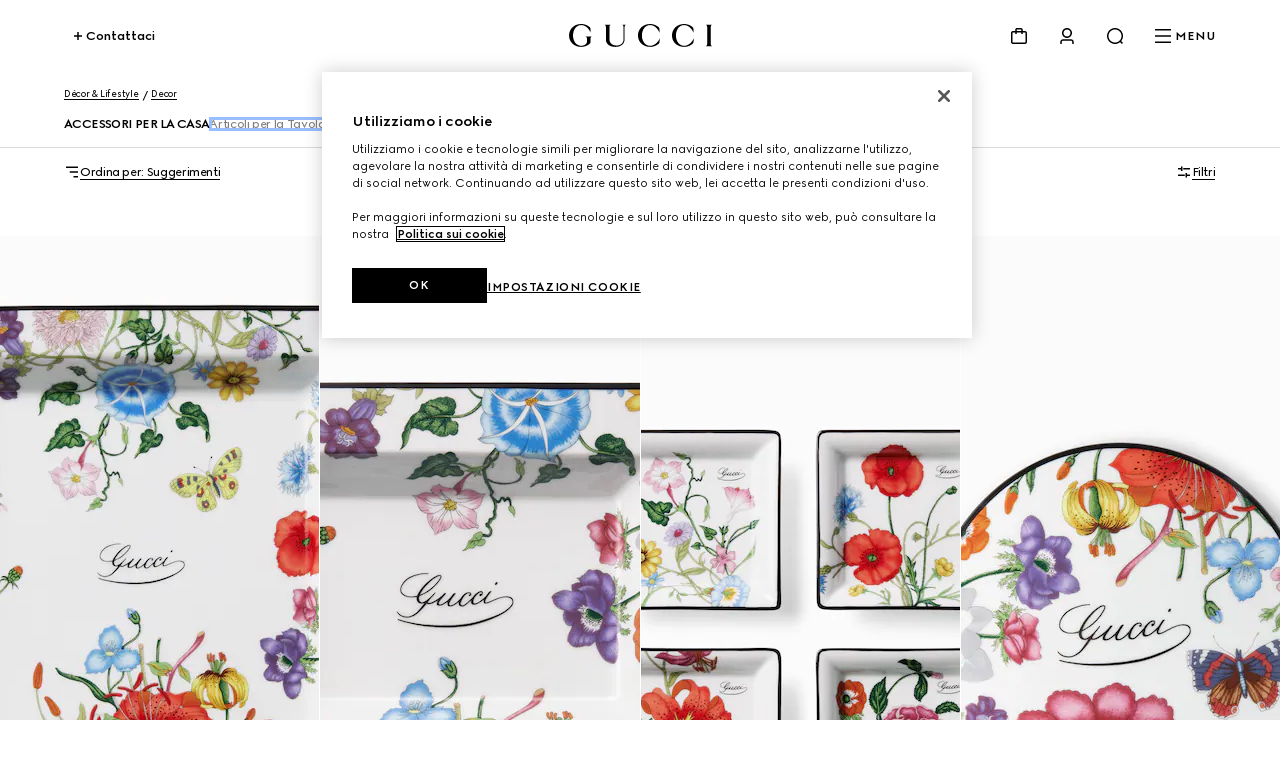

--- FILE ---
content_type: text/html; charset=utf-8
request_url: https://www.gucci.com/bg/it/ca/decor-lifestyle/decor/home-accessories-c-decor-accessories
body_size: 151174
content:
<!DOCTYPE html><html lang="it" dir="ltr"><head><meta charSet="utf-8"/><meta name="viewport" content="width=device-width, initial-scale=1, maximum-scale=2"/><link rel="stylesheet" href="/plp/_next/static/css/94ed37dd0033026a.css" data-precedence="next"/><link rel="stylesheet" href="/plp/_next/static/css/be9252e6758bd1eb.css" data-precedence="next"/><link rel="stylesheet" href="/plp/_next/static/css/47c96da75bdd1f54.css" data-precedence="next"/><link rel="stylesheet" href="/plp/_next/static/css/2fb7c87bbeb36fc5.css" data-precedence="next"/><link rel="stylesheet" href="/plp/_next/static/css/90f659525cc7af19.css" data-precedence="next"/><link rel="stylesheet" href="/plp/_next/static/css/b503f8344f6b065e.css" data-precedence="next"/><link rel="stylesheet" href="/plp/_next/static/css/3a8b317cab3d1830.css" data-precedence="next"/><link rel="preload" as="script" fetchPriority="low" href="/plp/_next/static/chunks/webpack-4c30e74a98c95bdd.js"/><script type="text/javascript" src="https://www.gucci.com/static/27f0ebfcd2f4f05c60ad3b5f0ef2bf8454a63794300564" async ></script><script src="/plp/_next/static/chunks/2e3483eb-b77b2b53debd5586.js" async=""></script><script src="/plp/_next/static/chunks/240-68414a74d3365fff.js" async=""></script><script src="/plp/_next/static/chunks/main-app-fa4f73a8223244de.js" async=""></script><script src="/plp/_next/static/chunks/cef65ff5-66de2c19544455d2.js" async=""></script><script src="/plp/_next/static/chunks/860-f74c17cb4ba5ead2.js" async=""></script><script src="/plp/_next/static/chunks/app/%5Bcountry%5D/%5Blanguage%5D/layout-237bb15b83821457.js" async=""></script><script src="https://componentsfront.guccidigital.io/analytics/index.umd.js" async=""></script><script src="https://cdn-pci.optimizely.com/js/5016740305.js" async=""></script><script src="https://componentsfront.guccidigital.io/riskified/riskified.js" async=""></script><script src="/plp/_next/static/chunks/286-3d0603ac271ed2da.js" async=""></script><script src="/plp/_next/static/chunks/961-ca358394a8a76a64.js" async=""></script><script src="/plp/_next/static/chunks/812-f1262445c5e3fa58.js" async=""></script><script src="/plp/_next/static/chunks/app/%5Bcountry%5D/%5Blanguage%5D/ca/%5B...category%5D/page-e89616c2f03020f9.js" async=""></script><link rel="shortcut icon" href="/_ui/responsive/common/images/favicon.png"/><link rel="apple-touch-icon" href="https://componentsfront.guccidigital.io/design-system/public/icons/AppIcon_Light_120.png" sizes="120x120"/><link rel="apple-touch-icon" href="https://componentsfront.guccidigital.io/design-system/public/icons/AppIcon_Light_152.png" sizes="152x152"/><link rel="apple-touch-icon" href="https://componentsfront.guccidigital.io/design-system/public/icons/AppIcon_Light_167.png" sizes="167x167"/><link rel="apple-touch-icon" href="https://componentsfront.guccidigital.io/design-system/public/icons/AppIcon_Light_180.png" sizes="180x180"/><link rel="modulepreload" href="https://www.gucci.com/deps/_static/react@18.2.0"/><link rel="modulepreload" href="https://www.gucci.com/deps/_static/react-dom@18.2.0"/><link rel="modulepreload" href="https://www.gucci.com/deps/_static/react@18.2.0/jsx-runtime"/><link rel="modulepreload" href="https://www.gucci.com/deps/_static/react-dom@18.2.0/client"/><link rel="modulepreload" href="https://www.gucci.com/deps/_static/react-dom@18.2.0/es2022/client.mjs"/><link rel="modulepreload" href="https://www.gucci.com/deps/_static/react@18.2.0/es2022/react.mjs"/><link rel="modulepreload" href="https://www.gucci.com/deps/_static/scheduler@^0.23.0?target=es2022"/><link rel="modulepreload" href="https://www.gucci.com/deps/_static/scheduler@0.23.2/es2022/scheduler.mjs"/><link rel="modulepreload" href="https://www.gucci.com/deps/_static/react-dom@18.2.0/es2022/react-dom.mjs"/><link rel="modulepreload" href="https://www.gucci.com/deps/_static/react@18.2.0/es2022/jsx-runtime.mjs"/><title>Accessori Casa | Oggettistica di Design | GUCCI® BG</title><meta name="description" content="Esplora la collezione di accessori per la casa GUCCI. Scopri oggettistica di design e oggetti per la casa di lusso. Spedizione e confezione regalo gratuite."/><meta name="robots" content="noindex, nofollow"/><link rel="canonical" href="https://www.gucci.com/bg/it/ca/decor-lifestyle/decor/home-accessories-c-decor-accessories"/><meta property="og:title" content="Accessori Casa | Oggettistica di Design | GUCCI® BG"/><meta property="og:description" content="Esplora la collezione di accessori per la casa GUCCI. Scopri oggettistica di design e oggetti per la casa di lusso. Spedizione e confezione regalo gratuite."/><meta property="og:url" content="https://www.gucci.com/bg/it/ca/decor-lifestyle/decor/home-accessories-c-decor-accessories"/><meta property="og:image" content="http://media.gucci.com/style/HEXFBFBFB_South_0_160_640x640/1757349909/820588_ZATUD_9108_001_100_0000_Light.jpg"/><meta property="og:image:secure_url" content="https://media.gucci.com/style/HEXFBFBFB_South_0_160_640x640/1757349909/820588_ZATUD_9108_001_100_0000_Light.jpg"/><meta property="og:image:type" content="image/jpeg"/><meta name="twitter:card" content="summary_large_image"/><meta name="twitter:title" content="Accessori Casa | Oggettistica di Design | GUCCI® BG"/><meta name="twitter:description" content="Esplora la collezione di accessori per la casa GUCCI. Scopri oggettistica di design e oggetti per la casa di lusso. Spedizione e confezione regalo gratuite."/><meta name="twitter:image" content="http://media.gucci.com/style/HEXFBFBFB_South_0_160_640x640/1757349909/820588_ZATUD_9108_001_100_0000_Light.jpg"/><meta name="twitter:image:secure_url" content="https://media.gucci.com/style/HEXFBFBFB_South_0_160_640x640/1757349909/820588_ZATUD_9108_001_100_0000_Light.jpg"/><meta name="twitter:image:type" content="image/jpeg"/><link rel="stylesheet" href="https://www.gucci.com/design-system-assets/_public/latest/common.min.css"/><script src="https://componentsfront.guccidigital.io/web_tracking_compliance/index.js" defer=""></script><script src="https://componentsfront.guccidigital.io/speedcurve/speedcurve.js" defer=""></script><script src="https://cdn.speedcurve.com/js/lux.js?id=111210459" defer=""></script><script type="module">
import {datadogLogs} from "https://www.gucci.com/deps/_static/@datadog/browser-logs@6.4.0"
window.DD_LOGS_REPLATFORMING = datadogLogs;
</script><script src="/plp/_next/static/chunks/polyfills-42372ed130431b0a.js" noModule=""></script>
<script>(window.BOOMR_mq=window.BOOMR_mq||[]).push(["addVar",{"rua.upush":"false","rua.cpush":"true","rua.upre":"false","rua.cpre":"true","rua.uprl":"false","rua.cprl":"false","rua.cprf":"false","rua.trans":"SJ-d72b283c-c11b-492e-a5e2-232623992cb0","rua.cook":"false","rua.ims":"false","rua.ufprl":"false","rua.cfprl":"true","rua.isuxp":"false","rua.texp":"norulematch","rua.ceh":"false","rua.ueh":"false","rua.ieh.st":"0"}]);</script>
<script>!function(){function o(n,i){if(n&&i)for(var r in i)i.hasOwnProperty(r)&&(void 0===n[r]?n[r]=i[r]:n[r].constructor===Object&&i[r].constructor===Object?o(n[r],i[r]):n[r]=i[r])}try{var n=decodeURIComponent("%7B%0A%20%20%20%20%22RT%22%3A%20%7B%0A%20%20%20%20%20%20%20%20%22cookie%22%3A%20%22%22%0A%20%20%20%20%7D%0A%7D");if(n.length>0&&window.JSON&&"function"==typeof window.JSON.parse){var i=JSON.parse(n);void 0!==window.BOOMR_config?o(window.BOOMR_config,i):window.BOOMR_config=i}}catch(r){window.console&&"function"==typeof window.console.error&&console.error("mPulse: Could not parse configuration",r)}}();</script>
                              <script>!function(e){var n="https://s.go-mpulse.net/boomerang/";if("True"=="True")e.BOOMR_config=e.BOOMR_config||{},e.BOOMR_config.PageParams=e.BOOMR_config.PageParams||{},e.BOOMR_config.PageParams.pci=!0,n="https://s2.go-mpulse.net/boomerang/";if(window.BOOMR_API_key="S9ASQ-G4N32-5WU5H-GLJH3-YANFZ",function(){function e(){if(!r){var e=document.createElement("script");e.id="boomr-scr-as",e.src=window.BOOMR.url,e.async=!0,o.appendChild(e),r=!0}}function t(e){r=!0;var n,t,a,i,d=document,O=window;if(window.BOOMR.snippetMethod=e?"if":"i",t=function(e,n){var t=d.createElement("script");t.id=n||"boomr-if-as",t.src=window.BOOMR.url,BOOMR_lstart=(new Date).getTime(),e=e||d.body,e.appendChild(t)},!window.addEventListener&&window.attachEvent&&navigator.userAgent.match(/MSIE [67]\./))return window.BOOMR.snippetMethod="s",void t(o,"boomr-async");a=document.createElement("IFRAME"),a.src="about:blank",a.title="",a.role="presentation",a.loading="eager",i=(a.frameElement||a).style,i.width=0,i.height=0,i.border=0,i.display="none",o.appendChild(a);try{O=a.contentWindow,d=O.document.open()}catch(_){n=document.domain,a.src="javascript:var d=document.open();d.domain='"+n+"';void 0;",O=a.contentWindow,d=O.document.open()}if(n)d._boomrl=function(){this.domain=n,t()},d.write("<bo"+"dy onload='document._boomrl();'>");else if(O._boomrl=function(){t()},O.addEventListener)O.addEventListener("load",O._boomrl,!1);else if(O.attachEvent)O.attachEvent("onload",O._boomrl);d.close()}function a(e){window.BOOMR_onload=e&&e.timeStamp||(new Date).getTime()}if(!window.BOOMR||!window.BOOMR.version&&!window.BOOMR.snippetExecuted){window.BOOMR=window.BOOMR||{},window.BOOMR.snippetStart=(new Date).getTime(),window.BOOMR.snippetExecuted=!0,window.BOOMR.snippetVersion=14,window.BOOMR.url=n+"S9ASQ-G4N32-5WU5H-GLJH3-YANFZ";var i=document.currentScript||document.getElementsByTagName("script")[0],o=i.parentNode,r=!1,d=document.createElement("link");if(d.relList&&"function"==typeof d.relList.supports&&d.relList.supports("preload")&&"as"in d)window.BOOMR.snippetMethod="p",d.href=window.BOOMR.url,d.rel="preload",d.as="script",d.addEventListener("load",e),d.addEventListener("error",function(){t(!0)}),setTimeout(function(){if(!r)t(!0)},3e3),BOOMR_lstart=(new Date).getTime(),o.appendChild(d);else t(!1);if(window.addEventListener)window.addEventListener("load",a,!1);else if(window.attachEvent)window.attachEvent("onload",a)}}(),"".length>0)if(e&&"performance"in e&&e.performance&&"function"==typeof e.performance.setResourceTimingBufferSize)e.performance.setResourceTimingBufferSize();!function(){if(BOOMR=e.BOOMR||{},BOOMR.plugins=BOOMR.plugins||{},!BOOMR.plugins.AK){var n="true"=="true"?1:0,t="",a="aoiqf7yxij7zg2loolla-f-44157ce34-clientnsv4-s.akamaihd.net",i="false"=="true"?2:1,o={"ak.v":"39","ak.cp":"1682951","ak.ai":parseInt("487174",10),"ak.ol":"0","ak.cr":9,"ak.ipv":4,"ak.proto":"h2","ak.rid":"2be7b5","ak.r":42223,"ak.a2":n,"ak.m":"dscx","ak.n":"essl","ak.bpcip":"3.145.2.0","ak.cport":46454,"ak.gh":"23.66.124.139","ak.quicv":"","ak.tlsv":"tls1.3","ak.0rtt":"","ak.0rtt.ed":"","ak.csrc":"-","ak.acc":"","ak.t":"1768846038","ak.ak":"hOBiQwZUYzCg5VSAfCLimQ==MqiwXn5IRAKC8AC7glKzSIZRDHzmzsQi67Y9OzePXeKsHrGma9bgvLe3+diD7OI7suptu+h5D4HMAfq7l8PebN+rV0U5+oDnMXSv1LM6qaZPdLqnP9yX+FLF6CNiPW/QVXrZzSOVZ3YIujjADNyEbJBHLfjepKYqqehE50F6409mXELem+p7By0qGUOX/P9O91B7a87rel4P4OY4k8cnUM3v2sF69cdMbZK11e5HSo3UI0JLtCgyAuD+rFnyBg8BdWrwPnnWdPNVZtxVVY+fiIhNATYdR1cBv6QdJoP3UoZ/aB/cWNBh/pY4k2WeyQRezCkD83k8yKjxmOiEmrJPkT2fNnIkoG0Ja1ddmsdssFkuG0b4vqo0eJvRRr9Tl9SKHKPvLkBg/OXTBfbsluzWhSOBN731GVOAbghn6lNFTxY=","ak.pv":"338","ak.dpoabenc":"","ak.tf":i};if(""!==t)o["ak.ruds"]=t;var r={i:!1,av:function(n){var t="http.initiator";if(n&&(!n[t]||"spa_hard"===n[t]))o["ak.feo"]=void 0!==e.aFeoApplied?1:0,BOOMR.addVar(o)},rv:function(){var e=["ak.bpcip","ak.cport","ak.cr","ak.csrc","ak.gh","ak.ipv","ak.m","ak.n","ak.ol","ak.proto","ak.quicv","ak.tlsv","ak.0rtt","ak.0rtt.ed","ak.r","ak.acc","ak.t","ak.tf"];BOOMR.removeVar(e)}};BOOMR.plugins.AK={akVars:o,akDNSPreFetchDomain:a,init:function(){if(!r.i){var e=BOOMR.subscribe;e("before_beacon",r.av,null,null),e("onbeacon",r.rv,null,null),r.i=!0}return this},is_complete:function(){return!0}}}}()}(window);</script></head><body><div hidden=""><!--$--><!--/$--></div><div id="header" data-testid="ssi-header" data-client-props="">
    
    
      
      <style data-styled="true" data-styled-version="5.3.6">.bFwKDs{background:var(--g-color-background,white);box-shadow:0 4px 8px rgb(0 0 0 / 8%);display:block;}/*!sc*/
.bFwKDs[data-isopen='false']{display:none;}/*!sc*/
.bFwKDs > span:first-child{position:absolute;-webkit-transform:translate(0,-12px);-ms-transform:translate(0,-12px);transform:translate(0,-12px);}/*!sc*/
data-styled.g40[id="Flyout__FlyoutContent-sc-c6195314-0"]{content:"bFwKDs,"}/*!sc*/
.jdbrTi{line-height:0;-webkit-transition:visibility 0.8s cubic-bezier(0.5,0,0,1);transition:visibility 0.8s cubic-bezier(0.5,0,0,1);visibility:visible;}/*!sc*/
.jdbrTi a,.jdbrTi button{color:var(--g-color-foreground);}/*!sc*/
.jdbrTi[data-hidden='true']{visibility:hidden;}/*!sc*/
data-styled.g276[id="Navigation-styles__DrawerWrapper-sc-34a9cd5c-0"]{content:"jdbrTi,"}/*!sc*/
.btpiQS{list-style:none;padding-bottom:1.5rem;padding-top:0;}/*!sc*/
.btpiQS[data-is-first-non-shoppable-item='true']{padding-top:1rem;}/*!sc*/
data-styled.g277[id="MenuItem-styles__ListItem-sc-7b325c80-0"]{content:"btpiQS,"}/*!sc*/
.hJRodu[data-menu-item-color='true']{--g-nav-button-color:var(--menu-font-color);--g-icon-fill-color:var(--menu-font-color);--g-icon-stroke-color:var(--menu-font-color);}/*!sc*/
data-styled.g278[id="MenuItem-styles__NavButtonWrapper-sc-7b325c80-1"]{content:"hJRodu,"}/*!sc*/
.idBHVh[data-menu-item-color='true']{--g-color-foreground:var(--menu-font-color);--g-icon-fill-color:var(--menu-font-color);--g-icon-stroke-color:var(--menu-font-color);}/*!sc*/
data-styled.g279[id="MenuItem-styles__MenuItemWrapper-sc-7b325c80-2"]{content:"idBHVh,"}/*!sc*/
.clVLGc{margin:2rem 0 3rem;}/*!sc*/
data-styled.g281[id="NavigationLevelCategory-styles__NavigationLevelCategory-sc-7e7c8434-0"]{content:"clVLGc,"}/*!sc*/
.dDlHdX{cursor:default;}/*!sc*/
data-styled.g282[id="NavigationLevelCategory-styles__TitleWithoutLink-sc-7e7c8434-1"]{content:"dDlHdX,"}/*!sc*/
.dIQHv{-webkit-text-decoration:none;text-decoration:none;}/*!sc*/
data-styled.g283[id="NavigationLevelCategory-styles__TitleWithLink-sc-7e7c8434-2"]{content:"dIQHv,"}/*!sc*/
.cwiLoV{padding:3.5rem 0.25rem 0;}/*!sc*/
.cwiLoV li{list-style:none;padding-bottom:1.5rem;}/*!sc*/
data-styled.g284[id="NavigationBottomLinks-styles__NavigationBottomLinksList-sc-2b26d5fd-0"]{content:"cwiLoV,"}/*!sc*/
.hwfrQA{overflow:hidden;}/*!sc*/
@media screen and (max-width:1024px){.hwfrQA{padding-top:3.5rem;}.hwfrQA::before{content:'';position:absolute;width:100%;height:4rem;top:0;left:0;background:var(--g-color-background);z-index:1;}.hwfrQA::after{content:'';position:absolute;width:100%;height:6rem;bottom:0;left:0;pointer-events:none;background:linear-gradient( 180deg,rgba(0,0,0,0%) 0%,var(--g-color-background,var(--g-color-white)) 100% );}}/*!sc*/
data-styled.g285[id="NavigationMenu-styles__Container-sc-5dd76c3f-0"]{content:"hwfrQA,"}/*!sc*/
.fmSKIb{position:relative;width:300%;min-height:var(--dynamic-height,initial);-webkit-transition:-webkit-transform 0.8s cubic-bezier(0.5,0,0,1);-webkit-transition:transform 0.8s cubic-bezier(0.5,0,0,1);transition:transform 0.8s cubic-bezier(0.5,0,0,1);}/*!sc*/
.fmSKIb[data-menulevel='l1']{-webkit-transform:translateX(0);-ms-transform:translateX(0);transform:translateX(0);}/*!sc*/
.fmSKIb[data-menulevel='l2']{-webkit-transform:translateX(calc(-100% * (1 / 3)));-ms-transform:translateX(calc(-100% * (1 / 3)));transform:translateX(calc(-100% * (1 / 3)));}/*!sc*/
[dir='rtl'] .NavigationMenu-styles__MenuLevelsContainer-sc-5dd76c3f-1[data-menulevel='l2']{-webkit-transform:translateX(calc(+100% * (1 / 3)));-ms-transform:translateX(calc(+100% * (1 / 3)));transform:translateX(calc(+100% * (1 / 3)));}/*!sc*/
.fmSKIb[data-menulevel='l3']{-webkit-transform:translateX(calc(-100% * (2 / 3)));-ms-transform:translateX(calc(-100% * (2 / 3)));transform:translateX(calc(-100% * (2 / 3)));}/*!sc*/
[dir='rtl'] .NavigationMenu-styles__MenuLevelsContainer-sc-5dd76c3f-1[data-menulevel='l3']{-webkit-transform:translateX(calc(100% * (2 / 3)));-ms-transform:translateX(calc(100% * (2 / 3)));transform:translateX(calc(100% * (2 / 3)));}/*!sc*/
data-styled.g286[id="NavigationMenu-styles__MenuLevelsContainer-sc-5dd76c3f-1"]{content:"fmSKIb,"}/*!sc*/
.cnonPa{padding:4px;box-sizing:border-box;-webkit-transition:visibility 0.8s cubic-bezier(0.5,0,0,1);transition:visibility 0.8s cubic-bezier(0.5,0,0,1);visibility:visible;}/*!sc*/
.cnonPa[data-visibility='false']{visibility:hidden;}/*!sc*/
.cnonPa span,.cnonPa svg,.cnonPa path{-webkit-transition:none;transition:none;}/*!sc*/
data-styled.g287[id="NavigationMenu-styles__NavigationListContainer-sc-5dd76c3f-2"]{content:"cnonPa,"}/*!sc*/
.eQgjkt{position:absolute;top:0;left:0;}/*!sc*/
[dir='rtl'] .NavigationMenu-styles__NavigationNestedListContainer-sc-5dd76c3f-3{right:0;}/*!sc*/
data-styled.g288[id="NavigationMenu-styles__NavigationNestedListContainer-sc-5dd76c3f-3"]{content:"eQgjkt,"}/*!sc*/
.iKNrXj{width:calc(100% / 3);}/*!sc*/
data-styled.g289[id="NavigationMenu-styles__Level1Container-sc-5dd76c3f-4"]{content:"iKNrXj,"}/*!sc*/
.kvPCBW{width:calc(100% / 3);-webkit-transform:translateX(100%);-ms-transform:translateX(100%);transform:translateX(100%);}/*!sc*/
[dir='rtl'] .NavigationMenu-styles__Level2Container-sc-5dd76c3f-5{-webkit-transform:translateX(-100%);-ms-transform:translateX(-100%);transform:translateX(-100%);}/*!sc*/
data-styled.g290[id="NavigationMenu-styles__Level2Container-sc-5dd76c3f-5"]{content:"kvPCBW,"}/*!sc*/
.iNoHWU{width:100%;-webkit-transform:translateX(100%);-ms-transform:translateX(100%);transform:translateX(100%);}/*!sc*/
[dir='rtl'] .NavigationMenu-styles__Level3Container-sc-5dd76c3f-6{-webkit-transform:translateX(-100%);-ms-transform:translateX(-100%);transform:translateX(-100%);}/*!sc*/
data-styled.g291[id="NavigationMenu-styles__Level3Container-sc-5dd76c3f-6"]{content:"iNoHWU,"}/*!sc*/
.dOIVGW{padding:0;margin:0;}/*!sc*/
data-styled.g292[id="NavigationMenu-styles__List-sc-5dd76c3f-7"]{content:"dOIVGW,"}/*!sc*/
.fllmIB{display:-webkit-box;display:-webkit-flex;display:-ms-flexbox;display:flex;-webkit-flex-wrap:wrap;-ms-flex-wrap:wrap;flex-wrap:wrap;row-gap:2rem;-webkit-box-pack:justify;-webkit-justify-content:space-between;-ms-flex-pack:justify;justify-content:space-between;width:100%;padding-bottom:3.5rem;}/*!sc*/
data-styled.g293[id="ThematicNavigation-styles__ThematicNavigation-sc-8c99e338-0"]{content:"fllmIB,"}/*!sc*/
.jmPLQh{width:48%;}/*!sc*/
.jmPLQh:only-child{width:100%;}/*!sc*/
data-styled.g294[id="ThematicNavigationItem-styles__Wrapper-sc-91d6dd34-0"]{content:"jmPLQh,"}/*!sc*/
.cjjcHo{display:block;object-fit:cover;width:100%;vertical-align:top;-webkit-transition:-webkit-transform 0.8s cubic-bezier(0.5,0,0,1);-webkit-transition:transform 0.8s cubic-bezier(0.5,0,0,1);transition:transform 0.8s cubic-bezier(0.5,0,0,1);}/*!sc*/
.cjjcHo:hover{-webkit-transform:scale(0.95);-ms-transform:scale(0.95);transform:scale(0.95);}/*!sc*/
data-styled.g295[id="ThematicNavigationItem-styles__Image-sc-91d6dd34-1"]{content:"cjjcHo,"}/*!sc*/
.GPtBU{display:-webkit-box;-webkit-line-clamp:2;-webkit-box-orient:vertical;overflow:hidden;text-overflow:ellipsis;width:100%;vertical-align:top;padding-top:0.5rem;visibility:inherit;}/*!sc*/
.GPtBU[data-is-loading='true']{visibility:hidden;}/*!sc*/
data-styled.g296[id="ThematicNavigationItem-styles__Label-sc-91d6dd34-2"]{content:"GPtBU,"}/*!sc*/
.cxgfzO{-webkit-text-decoration:none;text-decoration:none;color:inherit;pointer-events:inherit;}/*!sc*/
.cxgfzO[data-is-loading='true']{pointer-events:none;}/*!sc*/
data-styled.g297[id="ThematicNavigationItem-styles__Anchor-sc-91d6dd34-3"]{content:"cxgfzO,"}/*!sc*/
.fhJsMI{position:relative;color:var(--g-color-foreground);-webkit-transition:min-height 0.8s cubic-bezier(0.5,0,0,1);transition:min-height 0.8s cubic-bezier(0.5,0,0,1);will-change:min-height;z-index:var(--g-header-container-z-index,100);min-height:var(--g-rbc-header-height,--g-header-expanded-height);}/*!sc*/
.fhJsMI[data-expanded='true'][data-transparent='false']{--g-rbc-logo-width:calc(100vw - 2rem);min-height:calc( var(--g-rbc-logo-width) / 6.247 + var(--g-rbc-header-height,--g-header-expanded-height) + 1.5rem );}/*!sc*/
@media screen and (min-width:768px){.fhJsMI[data-expanded='true'][data-transparent='false']{--g-rbc-logo-width:calc(100vw - 4rem);}}/*!sc*/
@media screen and (min-width:1024px){.fhJsMI[data-expanded='true'][data-transparent='false']{--g-rbc-logo-width:calc(100vw - 8rem);}}/*!sc*/
@media screen and (min-width:1366px){.fhJsMI[data-expanded='true'][data-transparent='false']{--g-rbc-logo-width:calc(1440px - 8rem);}}/*!sc*/
.fhJsMI a,.fhJsMI button{color:var(--g-color-foreground);}/*!sc*/
data-styled.g299[id="Header-styles__HeaderContainer-sc-8c19c597-0"]{content:"fhJsMI,"}/*!sc*/
.jnSwcv{position:fixed;top:0;left:0;right:0;background:var(--g-color-background);}/*!sc*/
.jnSwcv[data-transparent='true']{background:transparent;}/*!sc*/
.jnSwcv[data-is-big-logo='false'],.jnSwcv[data-transparent='false']{-webkit-transition:background 1.2s ease;transition:background 1.2s ease;will-change:background;}/*!sc*/
data-styled.g300[id="Header-styles__FixedContainer-sc-8c19c597-1"]{content:"jnSwcv,"}/*!sc*/
.fMiCPf{box-sizing:border-box;margin:0 auto;max-width:1440px;padding:1.5rem 1rem;}/*!sc*/
.fMiCPf[data-transparent='true']{--g-color-foreground:var(--g-color-white);}/*!sc*/
.fMiCPf[data-transparent='true'][data-transparent-inversed='true']{--g-color-foreground:var(--g-color-black);}/*!sc*/
@media screen and (min-width:768px){.fMiCPf{padding:1.5rem 2rem;}}/*!sc*/
@media screen and (min-width:1024px){.fMiCPf{padding:1.5rem 4rem;}}/*!sc*/
data-styled.g301[id="Header-styles__ContentContainer-sc-8c19c597-2"]{content:"fMiCPf,"}/*!sc*/
.bEdOlU{display:-webkit-box;display:-webkit-flex;display:-ms-flexbox;display:flex;-webkit-align-items:center;-webkit-box-align:center;-ms-flex-align:center;align-items:center;-webkit-box-pack:end;-webkit-justify-content:flex-end;-ms-flex-pack:end;justify-content:flex-end;height:24px;position:relative;}/*!sc*/
@media screen and (min-width:1024px){.bEdOlU{-webkit-box-pack:justify;-webkit-justify-content:space-between;-ms-flex-pack:justify;justify-content:space-between;}}/*!sc*/
data-styled.g302[id="Header-styles__HeaderContent-sc-8c19c597-3"]{content:"bEdOlU,"}/*!sc*/
:root{--g-rbc-header-height:72px;--g-rbc-header-base-height:72px;}/*!sc*/
.g-header-transparency-override[data-header-transparency-mode="opaque"] .g-rbc-header-sentinel-node{display:inline-block;position:fixed;width:1px;height:1px;margin:0;padding:0;border:none;outline:none;pointer-events:none;-webkit-user-select:none;-moz-user-select:none;-ms-user-select:none;user-select:none;left:-120vw;top:-120vh;}/*!sc*/
.g-header-transparency-override[data-header-transparency-mode="transparent"] .g-rbc-header-sentinel-node{display:inline-block;position:fixed;width:1px;height:1px;margin:0;padding:0;border:none;outline:none;pointer-events:none;-webkit-user-select:none;-moz-user-select:none;-ms-user-select:none;user-select:none;left:44vw;top:44vh;}/*!sc*/
data-styled.g304[id="sc-global-PLUBC1"]{content:"sc-global-PLUBC1,"}/*!sc*/
.kPIfWO{-webkit-transition:opacity 0.8s cubic-bezier(0.5,0,0,1),width 0.8s cubic-bezier(0.5,0,0,1),-webkit-transform 0.8s cubic-bezier(0.5,0,0,1),padding-bottom 0.8s cubic-bezier(0.5,0,0,1);-webkit-transition:opacity 0.8s cubic-bezier(0.5,0,0,1),width 0.8s cubic-bezier(0.5,0,0,1),transform 0.8s cubic-bezier(0.5,0,0,1),padding-bottom 0.8s cubic-bezier(0.5,0,0,1);transition:opacity 0.8s cubic-bezier(0.5,0,0,1),width 0.8s cubic-bezier(0.5,0,0,1),transform 0.8s cubic-bezier(0.5,0,0,1),padding-bottom 0.8s cubic-bezier(0.5,0,0,1);width:143px;height:0;padding-bottom:0;will-change:width,transform,padding-bottom;-webkit-transform:translate3d(0,-24px,0);-ms-transform:translate3d(0,-24px,0);transform:translate3d(0,-24px,0);}/*!sc*/
.kPIfWO[data-expanded='true']{width:100%;-webkit-transform:translate3d(0,24px,0);-ms-transform:translate3d(0,24px,0);transform:translate3d(0,24px,0);height:auto;padding-bottom:24px;}/*!sc*/
@media screen and (min-width:1024px){.kPIfWO{margin:0 auto;}}/*!sc*/
.kPIfWO a svg{outline-offset:inherit;outline:inherit;}/*!sc*/
.kPIfWO a:focus-visible{outline-offset:0;outline:3px solid var(--g-color-accessibility);}/*!sc*/
data-styled.g305[id="Logo-styles__LogoContainer-sc-2c6dfc6a-0"]{content:"kPIfWO,"}/*!sc*/
.gZEnNe{-webkit-box-flex:1;-webkit-flex-grow:1;-ms-flex-positive:1;flex-grow:1;}/*!sc*/
@media screen and (min-width:1024px){.gZEnNe{-webkit-box-flex:unset;-webkit-flex-grow:unset;-ms-flex-positive:unset;flex-grow:unset;}}/*!sc*/
data-styled.g306[id="Logo-styles__LogoAnchor-sc-2c6dfc6a-1"]{content:"gZEnNe,"}/*!sc*/
.cfGGEb{position:absolute;-webkit-transform:translateY(-20px);-ms-transform:translateY(-20px);transform:translateY(-20px);}/*!sc*/
.cfGGEb a{display:inline-block;top:0;-webkit-transform:translateX(-10000px);-ms-transform:translateX(-10000px);transform:translateX(-10000px);}/*!sc*/
.cfGGEb a:focus{-webkit-transform:translateX(0);-ms-transform:translateX(0);transform:translateX(0);}/*!sc*/
data-styled.g307[id="SkipToMainContent-styles__SkipLinkContainer-sc-9aae8c7d-0"]{content:"cfGGEb,"}/*!sc*/
.bvYFNM{-webkit-align-items:baseline;-webkit-box-align:baseline;-ms-flex-align:baseline;align-items:baseline;position:relative;display:-webkit-box;display:-webkit-flex;display:-ms-flexbox;display:flex;padding:0;margin:0;list-style:none;line-height:0;}/*!sc*/
.bvYFNM > li{padding-left:1rem;}/*!sc*/
@media screen and (min-width:1024px){.bvYFNM > li{padding-left:1.5rem;}}/*!sc*/
[dir='rtl'] .HeaderActions-styles__Wrapper-sc-87b5abec-0 > li{padding-right:1rem;padding-left:0;}/*!sc*/
@media screen and (min-width:1024px){[dir='rtl'] .HeaderActions-styles__Wrapper-sc-87b5abec-0 > li{padding-right:1.5rem;}}/*!sc*/
.bvYFNM > li > button,.bvYFNM > li > nav > button{-webkit-align-items:center;-webkit-box-align:center;-ms-flex-align:center;align-items:center;background:transparent;border:0;box-sizing:border-box;cursor:pointer;display:-webkit-box;display:-webkit-flex;display:-ms-flexbox;display:flex;font-family:inherit;font-size:0.75rem;font-weight:700;gap:0.5rem;padding:0;}/*!sc*/
data-styled.g320[id="HeaderActions-styles__Wrapper-sc-87b5abec-0"]{content:"bvYFNM,"}/*!sc*/
.jiiHjr{position:relative;}/*!sc*/
data-styled.g321[id="Cart-styles__CartIconButton-sc-a5ca1fd0-0"]{content:"jiiHjr,"}/*!sc*/
.dbffFM{padding:2rem 1rem;}/*!sc*/
.dbffFM li{list-style:none;margin-bottom:2rem;}/*!sc*/
.dbffFM li a{-webkit-text-decoration:none;text-decoration:none;}/*!sc*/
.dbffFM li:last-child{border-bottom:none;margin-bottom:0;}/*!sc*/
data-styled.g338[id="MyAccountList-styles__FlyoutList-sc-863bbbc3-0"]{content:"dbffFM,"}/*!sc*/
.gCCIJd{box-shadow:0 8px 24px rgba(0,0,0,0.1);border-radius:4px;margin:0 1rem;z-index:10;-webkit-transform:translate(0,16px);-ms-transform:translate(0,16px);transform:translate(0,16px);position:fixed;left:0;right:0;}/*!sc*/
.gCCIJd > span:first-child{display:none;}/*!sc*/
@media screen and (min-width:768px) and (max-width:1023px){.gCCIJd{margin:0 2rem;}}/*!sc*/
@media screen and (min-width:1024px){.gCCIJd{min-width:220px;margin:0;position:absolute;left:unset;right:0;}[dir='rtl'] .MyAccountFlyout-styles__FlyoutContainer-sc-e3ead7ad-0{left:0;right:unset;}.gCCIJd > span:first-child{display:none;}}/*!sc*/
data-styled.g340[id="MyAccountFlyout-styles__FlyoutContainer-sc-e3ead7ad-0"]{content:"gCCIJd,"}/*!sc*/
.jqLHmC{display:contents;}/*!sc*/
data-styled.g350[id="NavigationButton-styles__Nav-sc-70ae5af8-0"]{content:"jqLHmC,"}/*!sc*/
.bJEACc{display:none;text-transform:uppercase;-webkit-transition:color 0.8s cubic-bezier(0.5,0,0,1);transition:color 0.8s cubic-bezier(0.5,0,0,1);}/*!sc*/
@media screen and (min-width:1024px){.bJEACc{display:block;}}/*!sc*/
data-styled.g351[id="NavigationButton-styles__MenuText-sc-70ae5af8-1"]{content:"bJEACc,"}/*!sc*/
.idyNVi{-webkit-align-items:center;-webkit-box-align:center;-ms-flex-align:center;align-items:center;background:transparent;border:0;box-sizing:border-box;cursor:pointer;display:-webkit-box;display:-webkit-flex;display:-ms-flexbox;display:flex;font-family:inherit;font-size:0.75rem;font-weight:700;gap:0.5rem;color:inherit;visibility:hidden;pointer-events:none;}/*!sc*/
@media screen and (min-width:1024px){.idyNVi{display:inherit;opacity:1;-webkit-transition:opacity 0.8s cubic-bezier(0.5,0,0,1),visibility 0.8s cubic-bezier(0.5,0,0,1);transition:opacity 0.8s cubic-bezier(0.5,0,0,1),visibility 0.8s cubic-bezier(0.5,0,0,1);visibility:visible;pointer-events:unset;}.idyNVi:focus-within{opacity:1;visibility:visible;pointer-events:unset;}.idyNVi[data-hide='true']{opacity:0;pointer-events:none;}}/*!sc*/
.idyNVi span{-webkit-transition:color 0.8s cubic-bezier(0.5,0,0,1);transition:color 0.8s cubic-bezier(0.5,0,0,1);}/*!sc*/
.idyNVi svg{-webkit-transition:rotate 0.8s cubic-bezier(0.5,0,0,1);transition:rotate 0.8s cubic-bezier(0.5,0,0,1);}/*!sc*/
.idyNVi:hover svg{rotate:90deg;}/*!sc*/
data-styled.g352[id="ContactUs-styles__Button-sc-a1042eb7-0"]{content:"idyNVi,"}/*!sc*/
</style><link rel="stylesheet" href="https://prd-gucci-store-services.guccidigital.io/_next/static/chunks/markup/header-footer/bundle/css/layoutCSS.59b6c43a2438dde101b1.bundle.css?version=a49af6b">
      <div id="header-new-exp" data-testid="header-new-exp" data-header="[base64]/[base64]" data-locale="bg-it" data-microcopy="[base64]/[base64]/[base64]" data-features=[base64] ><div id="g-rbc-header-container" data-testid="header" data-react-ds-version="5.8.4" data-ui-kit-version="5.7.1" data-react-version="18.2.0" data-expanded="false" data-transparent="false" style="--g-header-expanded-height:72px" class="Header-styles__HeaderContainer-sc-8c19c597-0 fhJsMI"><span class="g-rbc-header-sentinel-node" aria-hidden="true"></span><div data-transparent="false" data-is-big-logo="false" class="Header-styles__FixedContainer-sc-8c19c597-1 jnSwcv"><div data-testid="header-container" data-transparent="false" data-transparent-inversed="false" class="Header-styles__ContentContainer-sc-8c19c597-2 fMiCPf"><div class="SkipToMainContent-styles__SkipLinkContainer-sc-9aae8c7d-0 cfGGEb"><a href="#mainContent" class="_link_en2jp_1 _is-body-small_en2jp_114    " data-testid="link"><span>Skip to main content</span></a></div><div class="Header-styles__HeaderContent-sc-8c19c597-3 bEdOlU"><button data-hide="false" id="open_contact_us_drawer_header" aria-haspopup="dialog" class="ContactUs-styles__Button-sc-a1042eb7-0 idyNVi"><svg class=" " width="16" height="16" viewBox="0 0 16 16" fill="none" xmlns="http://www.w3.org/2000/svg" aria-hidden="true"><path d="M12 8.75H8.75V12H7.25V8.75H4V7.25H7.25V4H8.75V7.25H12V8.75Z" fill="var(--_g-icon-fill-color)"></path></svg><span>Contattaci</span></button><ul data-testid="header-actions" class="HeaderActions-styles__Wrapper-sc-87b5abec-0 bvYFNM"><li><button aria-label="Carrello" data-testid="cart" aria-expanded="false" aria-haspopup="dialog" aria-controls="minicart-flyout-container" class="Cart-styles__CartIconButton-sc-a5ca1fd0-0 jiiHjr"><svg class=" " width="24" height="24" viewBox="0 0 24 24" fill="none" xmlns="http://www.w3.org/2000/svg" aria-hidden="true"><path d="M18.0002 7H15.7502V5.75C15.7502 4.79 14.9702 4 14.0002 4H9.99023C9.03023 4 8.24023 
						4.78 8.24023 5.75V7H5.99023C4.89023 7 3.99023 7.89 3.99023 9V18C3.99023 19.1 4.88023 20 
						5.99023 20H17.9902C19.0902 20 19.9902 19.11 19.9902 18V9C19.9902 7.9 19.1002 7 17.9902 
						7H18.0002ZM9.75023 5.75C9.75023 5.61 9.86023 5.5 10.0002 5.5H14.0102C14.1502 5.5 14.2602 
						5.61 14.2602 5.75V7H9.76023V5.75H9.75023ZM18.5002 18.01C18.5002 18.28 18.2802 18.51 18.0002 
						18.51H6.00023C5.73023 18.51 5.50023 18.29 5.50023 18.01V9.01C5.50023 8.74 5.72023 8.51 6.00023 
						8.51H8.25023V10.01H9.75023V8.51H14.2502V10.01H15.7502V8.51H18.0002C18.2702 8.51 18.5002 8.73 
						18.5002 9.01V18.01Z" fill="var(--_g-icon-fill-color)"></path></svg></button></li><li><button data-testid="account-icon" aria-label="my account" aria-expanded="false" aria-haspopup="dialog" aria-controls="my-account-flyout-wrapper"><svg class="_my-account_1toe5_1   " width="24" height="24" viewBox="0 0 24 24" fill="none" xmlns="http://www.w3.org/2000/svg" aria-hidden="true"><path class="_no-logged_1toe5_4" d="M12 14C14.76 14 17 11.76 17 9C17 6.24 14.76 4 12 4C9.24 4 7 6.24 7 9C7 11.76 9.24 14 12 14ZM12 5.5C13.93 5.5 15.5 7.07 15.5 9C15.5 10.93 13.93 12.5 12 12.5C10.07 12.5 8.5 10.93 8.5 9C8.5 7.07 10.07 5.5 12 5.5ZM18.75 18V20H17.25V18C17.25 17.31 16.69 16.75 16 16.75H8C7.31 16.75 6.75 17.31 6.75 18V20H5.25V18C5.25 16.48 6.48 15.25 8 15.25H16C17.52 15.25 18.75 16.48 18.75 18Z" fill="var(--_g-icon-fill-color)"></path><path class="_logged_1toe5_1" d="M11.75 14C14.51 14 16.75 11.76 16.75 9C16.75 6.24 14.51 4 11.75 4C8.99 4 6.75 6.24 6.75 9C6.75 11.76 8.99 14 11.75 14ZM5 20V18C5 16.48 6.23 15.25 7.75 15.25H15.75C17.27 15.25 18.5 16.48 18.5 18V20H5Z" fill="var(--_g-icon-fill-color)"></path></svg></button><div id="my-account-flyout-wrapper"><div class="Flyout__FlyoutContent-sc-c6195314-0 bFwKDs MyAccountFlyout-styles__FlyoutContainer-sc-e3ead7ad-0 gCCIJd my-account-flyout-container with-theme-default" data-testid="my-account-flyout-container" data-isopen="false"><span aria-hidden="true"><svg width="13" height="9" viewBox="0 0 13 9" fill="none" xmlns="http://www.w3.org/2000/svg"><path d="M6.5 0L12.9952 8.25L0.00480938 8.25L6.5 0Z" fill="white"></path></svg></span><ul data-testid="flyout-wrapper" class="MyAccountList-styles__FlyoutList-sc-863bbbc3-0 dbffFM"><li><a aria-label="Effettua il login" href="/bg/it/signIn" class="is-title-s">Effettua il login</a></li><li><a aria-label="I miei Ordini" href="/bg/it/my-account/orders" class="is-title-s">I miei Ordini</a></li><li><a aria-label="Impostazioni account" href="/bg/it/myaccount-settings" class="is-title-s">Impostazioni account</a></li><li><a aria-label="La mia Rubrica" href="/bg/it/my-account/addressbook" class="is-title-s">La mia Rubrica</a></li><li><a aria-label="Carte di credito" href="/bg/it/my-account/wallet" class="is-title-s">Carte di credito</a></li><li><a aria-label="Preferiti" href="/bg/it/wishlist/saved-items" class="is-title-s">Preferiti</a></li><li><a aria-label="I Miei Appuntamenti" href="/web/baa/bg/it/appointments" class="is-title-s">I Miei Appuntamenti</a></li></ul></div></div></li><li><button data-testid="search-spa-driven-search" aria-label="search" class="header-nav-parent-search search-spa-btn" aria-haspopup="dialog" aria-expanded="false"><svg class=" " width="24" height="24" viewBox="0 0 24 24" fill="none" xmlns="http://www.w3.org/2000/svg" aria-hidden="true"><path d="M20 12C20 7.58 16.42 4 12 4C7.58 4 4 7.58 4 12C4 16.42 7.58 20 12 20C13.94 20 15.72 19.31 17.1 18.16L18.94 20L20 18.94L18.16 17.1C19.31 15.72 20 13.94 20 12ZM12 18.5C8.42 18.5 5.5 15.58 5.5 12C5.5 8.42 8.42 5.5 12 5.5C15.58 5.5 18.5 8.42 18.5 12C18.5 15.58 15.58 18.5 12 18.5Z" fill="var(--_g-icon-fill-color)"></path></svg></button></li><li><nav aria-label="Main" class="NavigationButton-styles__Nav-sc-70ae5af8-0 jqLHmC"><button aria-label="menu toggle" id="menu-icon-btn" aria-haspopup="dialog"><svg class=" " width="24" height="24" viewBox="0 0 24 24" fill="none" xmlns="http://www.w3.org/2000/svg" aria-hidden="true"><path d="M20 6.5H4V5H20V6.5ZM20 11.25H4V12.75H20V11.25ZM20 17.5H4V19H20V17.5Z" fill="var(--_g-icon-fill-color)"></path></svg><span class="NavigationButton-styles__MenuText-sc-70ae5af8-1 bJEACc">MENU</span></button></nav></li></ul></div><div id="logo" data-testid="logo-container" data-expanded="false" style="opacity:1" class="Logo-styles__LogoContainer-sc-2c6dfc6a-0 kPIfWO"><a href="/bg/it/" aria-label="gucci - go to homepage" class="Logo-styles__LogoAnchor-sc-2c6dfc6a-1 gZEnNe"><svg viewBox="0 0 1312 210" fill="none" xmlns="http://www.w3.org/2000/svg" class="
			_brand_icon_113d3_1
			_gucci_logo_1yorg_1
			" aria-label="Logo Gucci" aria-hidden="true"><path fill-rule="evenodd" clip-rule="evenodd" d="M0 104.57C0 44.8817 47.7192 0 111.198 0C137.048 0 159.565 7.14969 180.162 21.426C191.548 29.3368 196.801 35.3334 196.801 42.5984V77.4244H196.547C179.028 35.8408 147.277 9.96344 111.198 9.96344C68.2 9.96344 36.5878 49.8865 36.5878 104.709C36.5878 159.923 68.7092 198.831 112.98 198.831C140.357 198.831 164.68 180.08 164.68 160.707V136.998C164.68 126.803 160.584 118.639 153.155 114.303V114.049H208.442V114.303C201.013 118.639 196.917 126.803 196.917 136.998V165.066C196.917 172.977 191.548 181.649 173.752 192.096C154.937 203.19 132.674 209.187 110.273 209.187C47.3489 209.14 0 164.259 0 104.57ZM360.347 189.375C346.392 177.774 338.593 161.837 338.593 141.933V29.3369C338.593 19.1428 334.497 10.9783 327.069 6.64232V6.38862H382.355V6.64232C374.927 10.9783 370.83 19.1428 370.83 29.3369V137.09C370.83 154.434 376.199 168.087 386.058 178.028C397.328 189.375 414.338 196.017 435.443 196.271C474.739 196.663 500.195 173.692 500.195 140.157V29.3369C500.195 19.1428 496.099 10.9783 488.67 6.64232V6.38862H521.44V6.64232C514.011 10.9783 509.915 19.1428 509.915 29.3369V140.296C509.915 181.349 476.521 209.163 426.094 209.163C397.444 209.14 375.436 201.76 360.347 189.375ZM632.522 104.709C632.522 44.9047 680.241 0 743.72 0C769.431 0 792.088 7.14969 812.684 21.426C824.07 29.3368 829.323 35.3334 829.323 42.5984V77.4244H829.069C811.55 35.8408 779.799 9.96344 743.073 9.96344C700.722 9.96344 669.11 49.8865 669.11 104.709C669.11 159.3 700.722 199.085 744.345 199.085C779.545 199.085 812.8 173.323 834.438 130.609H834.692L829.948 166.819C829.046 173.715 824.07 179.965 812.684 187.853C792.088 202.129 769.431 209.14 743.72 209.14C679.478 208.887 632.522 164.259 632.522 104.709ZM944.872 104.709C944.872 44.9047 992.592 0 1056.07 0C1081.78 0 1104.44 7.14969 1125.03 21.426C1136.42 29.3368 1141.67 35.3334 1141.67 42.5984V77.4244H1141.42C1123.9 35.8408 1092.15 9.96344 1055.42 9.96344C1013.07 9.96344 981.46 49.8865 981.46 104.709C981.46 159.3 1013.07 199.085 1056.7 199.085C1091.89 199.085 1125.15 173.323 1146.79 130.609H1147.04L1142.3 166.819C1141.4 173.715 1136.42 179.965 1125.01 187.853C1104.41 202.129 1081.76 209.14 1056.05 209.14C991.851 208.887 944.872 164.259 944.872 104.709ZM1268.24 179.827V29.3369C1268.24 19.1428 1264.14 10.9783 1256.71 6.64232V6.38862H1312V6.64232C1304.57 10.9783 1300.48 19.1428 1300.48 29.3369V179.827C1300.48 190.021 1304.57 198.185 1312 202.521V202.775H1256.71V202.521C1264.14 198.185 1268.24 190.021 1268.24 179.827Z" fill="var(--_g-logo-fill-color)"></path></svg></a></div></div></div></div><div id="mainContent" tabindex="0"></div><div class="Navigation-styles__DrawerWrapper-sc-34a9cd5c-0 jdbrTi with-theme-default" data-hidden="true"><div><div tabindex="-1" data-focus-trap-fallback=":Ri:"><div inert="1" aria-hidden="true" class="
              _drawer_1qfo3_1
              
              
              
            " role="dialog" aria-modal="true" tabindex="0"><div id="navigation-container" class="_drawer-container_1qfo3_93"><div class="_drawer-content_1qfo3_169"><div class="NavigationMenu-styles__Container-sc-5dd76c3f-0 hwfrQA"><div data-testid="menu-levels-container" data-menulevel="l1" class="NavigationMenu-styles__MenuLevelsContainer-sc-5dd76c3f-1 fmSKIb"><div data-testid="menu-container-level-1" id="menu-container-level-1" data-visibility="false" class="NavigationMenu-styles__NavigationListContainer-sc-5dd76c3f-2 NavigationMenu-styles__Level1Container-sc-5dd76c3f-4 cnonPa iKNrXj"><ul class="NavigationMenu-styles__List-sc-5dd76c3f-7 dOIVGW"><li data-is-first-non-shoppable-item="false" data-menulevel="l1" class="MenuItem-styles__ListItem-sc-7b325c80-0 btpiQS"><div class="MenuItem-styles__NavButtonWrapper-sc-7b325c80-1 hJRodu"><a href="/bg/it/nst/la-famiglia-collection" class="
        _nav-button_16kbx_1 
        undefined 
         
        " aria-disabled="false" aria-labelledby="label_l1_navigation_item_0"><span class="_title-row_16kbx_61"><span class="_label_16kbx_41" id="label_l1_navigation_item_0">I look La Famiglia</span></span></a></div><div data-testid="menu-container-level-0-2" id="menu-container-level-0-2" data-visibility="false" class="NavigationMenu-styles__NavigationListContainer-sc-5dd76c3f-2 NavigationMenu-styles__NavigationNestedListContainer-sc-5dd76c3f-3 NavigationMenu-styles__Level2Container-sc-5dd76c3f-5 cnonPa eQgjkt kvPCBW"><button class="_cta_19rcc_1 _is-text-main_19rcc_53      
        
    "><span>INDIETRO</span><span class="_loader_19rcc_25"><svg class="_loading_11iuc_1  " xmlns="http://www.w3.org/2000/svg" width="16" height="16" viewBox="0 0 16 16" fill="none" aria-hidden="true"><path d="M8.1 14C4.74 14 2 11.31 2 8C2 4.69 4.74 2 8.1 2C10.88 2 13.31 3.85 14 6.5L12.55 6.88C12.03 4.89 10.2 3.5 8.1 3.5C5.56 3.5 3.5 5.52 3.5 8C3.5 10.48 5.56 12.5 8.09 12.5C9.97 12.5 11.65 11.39 12.35 9.68L13.74 10.25C12.8 12.53 10.58 14 8.09 14H8.1Z" fill="var(--_g-icon-fill-color)"></path></svg></span></button><div role="heading" aria-level="3" class="NavigationLevelCategory-styles__NavigationLevelCategory-sc-7e7c8434-0 clVLGc"><a class="NavigationLevelCategory-styles__TitleWithLink-sc-7e7c8434-2 dIQHv is-text-xl-light" href="/bg/it/nst/la-famiglia-collection">I look La Famiglia</a></div><ul class="NavigationMenu-styles__List-sc-5dd76c3f-7 dOIVGW"></ul></div></li><li data-is-first-non-shoppable-item="false" data-menulevel="l1" class="MenuItem-styles__ListItem-sc-7b325c80-0 btpiQS"><div class="MenuItem-styles__NavButtonWrapper-sc-7b325c80-1 hJRodu"><button id="l1_navigation_item_1" aria-haspopup="menu" aria-expanded="false" class="
        _nav-button_16kbx_1
        undefined
        
        " aria-labelledby="label_:R96bi:"><span class="_title-row_16kbx_61"><span class="_label_16kbx_41" id="label_:R96bi:">Borse</span><span class="_chevron-container_16kbx_182"><span class="_chevron-icon_16kbx_36"><svg class=" " aria-hidden="true" xmlns="http://www.w3.org/2000/svg" width="16" height="16" viewBox="0 0 16 16" fill="none"><path d="M6 12L10 8L6 4" stroke="var(--_g-icon-fill-color)" stroke-width="1.5" stroke-linejoin="round"></path></svg></span></span></span></button></div><div data-testid="menu-container-level-1-2" id="menu-container-level-1-2" data-visibility="false" class="NavigationMenu-styles__NavigationListContainer-sc-5dd76c3f-2 NavigationMenu-styles__NavigationNestedListContainer-sc-5dd76c3f-3 NavigationMenu-styles__Level2Container-sc-5dd76c3f-5 cnonPa eQgjkt kvPCBW"><button class="_cta_19rcc_1 _is-text-main_19rcc_53      
        
    "><span>INDIETRO</span><span class="_loader_19rcc_25"><svg class="_loading_11iuc_1  " xmlns="http://www.w3.org/2000/svg" width="16" height="16" viewBox="0 0 16 16" fill="none" aria-hidden="true"><path d="M8.1 14C4.74 14 2 11.31 2 8C2 4.69 4.74 2 8.1 2C10.88 2 13.31 3.85 14 6.5L12.55 6.88C12.03 4.89 10.2 3.5 8.1 3.5C5.56 3.5 3.5 5.52 3.5 8C3.5 10.48 5.56 12.5 8.09 12.5C9.97 12.5 11.65 11.39 12.35 9.68L13.74 10.25C12.8 12.53 10.58 14 8.09 14H8.1Z" fill="var(--_g-icon-fill-color)"></path></svg></span></button><div role="heading" aria-level="3" class="NavigationLevelCategory-styles__NavigationLevelCategory-sc-7e7c8434-0 clVLGc"><a class="NavigationLevelCategory-styles__TitleWithLink-sc-7e7c8434-2 dIQHv is-text-xl-light" href="/bg/it/ca/women/handbags-c-women-handbags">Borse</a></div><div class="ThematicNavigation-styles__ThematicNavigation-sc-8c99e338-0 fllmIB ThematicNavigation"><div class="ThematicNavigationItem-styles__Wrapper-sc-91d6dd34-0 jmPLQh"><a aria-busy="true" tabindex="-1" data-is-loading="true" href="/bg/it/nst/a-new-signature" class="ThematicNavigationItem-styles__Anchor-sc-91d6dd34-3 cxgfzO"><img src="https://media.gucci.com/dynamic/b3c8/[base64]/Navigation-815178AAEC26207_001_Default.png" alt="" height="0" srcSet="https://media.gucci.com/dynamic/b3c8/[base64]/Navigation-815178AAEC26207_001_Default.png 400w, https://media.gucci.com/dynamic/b3c8/[base64]/Navigation-815178AAEC26207_001_Default.png 800w" sizes="(min-width: 601px) and (max-width: 1024px) 400px, 200px" loading="lazy" data-testid="img-Gucci Giglio" class="ThematicNavigationItem-styles__Image-sc-91d6dd34-1 cjjcHo image is-landscape-standard"/><div aria-label="Gucci Giglio" data-is-loading="true" class="ThematicNavigationItem-styles__Label-sc-91d6dd34-2 GPtBU is-text-medium">Gucci Giglio</div></a></div><div class="ThematicNavigationItem-styles__Wrapper-sc-91d6dd34-0 jmPLQh"><a aria-busy="true" tabindex="-1" data-is-loading="true" href="/bg/it/st/capsule/gucci-bamboo-1947" class="ThematicNavigationItem-styles__Anchor-sc-91d6dd34-3 cxgfzO"><img src="https://media.gucci.com/dynamic/b3c8/[base64]/Navigation_815178AAEC26207_001_Default__1_.png" alt="" height="0" srcSet="https://media.gucci.com/dynamic/b3c8/[base64]/Navigation_815178AAEC26207_001_Default__1_.png 400w, https://media.gucci.com/dynamic/b3c8/[base64]/Navigation_815178AAEC26207_001_Default__1_.png 800w" sizes="(min-width: 601px) and (max-width: 1024px) 400px, 200px" loading="lazy" data-testid="img-Gucci Bamboo" class="ThematicNavigationItem-styles__Image-sc-91d6dd34-1 cjjcHo image is-landscape-standard"/><div aria-label="Gucci Bamboo" data-is-loading="true" class="ThematicNavigationItem-styles__Label-sc-91d6dd34-2 GPtBU is-text-medium">Gucci Bamboo</div></a></div><div class="ThematicNavigationItem-styles__Wrapper-sc-91d6dd34-0 jmPLQh"><a aria-busy="true" tabindex="-1" data-is-loading="true" href="/bg/it/st/capsule/jackie-1961" class="ThematicNavigationItem-styles__Anchor-sc-91d6dd34-3 cxgfzO"><img src="https://media.gucci.com/dynamic/b3c8/[base64]/Navigation_863136AAGDJ1000_001_Default.png" alt="" height="0" srcSet="https://media.gucci.com/dynamic/b3c8/[base64]/Navigation_863136AAGDJ1000_001_Default.png 400w, https://media.gucci.com/dynamic/b3c8/[base64]/Navigation_863136AAGDJ1000_001_Default.png 800w" sizes="(min-width: 601px) and (max-width: 1024px) 400px, 200px" loading="lazy" data-testid="img-Gucci Jackie" class="ThematicNavigationItem-styles__Image-sc-91d6dd34-1 cjjcHo image is-landscape-standard"/><div aria-label="Gucci Jackie" data-is-loading="true" class="ThematicNavigationItem-styles__Label-sc-91d6dd34-2 GPtBU is-text-medium">Gucci Jackie</div></a></div><div class="ThematicNavigationItem-styles__Wrapper-sc-91d6dd34-0 jmPLQh"><a aria-busy="true" tabindex="-1" data-is-loading="true" href="/bg/it/ca/women/ophidia-c-ophidia-collection" class="ThematicNavigationItem-styles__Anchor-sc-91d6dd34-3 cxgfzO"><img src="https://media.gucci.com/dynamic/b3c8/[base64]/Navigation_841341FAE0J9867_001_Default.png" alt="" height="0" srcSet="https://media.gucci.com/dynamic/b3c8/[base64]/Navigation_841341FAE0J9867_001_Default.png 400w, https://media.gucci.com/dynamic/b3c8/[base64]/Navigation_841341FAE0J9867_001_Default.png 800w" sizes="(min-width: 601px) and (max-width: 1024px) 400px, 200px" loading="lazy" data-testid="img-Ophidia" class="ThematicNavigationItem-styles__Image-sc-91d6dd34-1 cjjcHo image is-landscape-standard"/><div aria-label="Ophidia" data-is-loading="true" class="ThematicNavigationItem-styles__Label-sc-91d6dd34-2 GPtBU is-text-medium">Ophidia</div></a></div></div><ul class="NavigationMenu-styles__List-sc-5dd76c3f-7 dOIVGW"><li data-menulevel="l2" class="MenuItem-styles__ListItem-sc-7b325c80-0 btpiQS"><div class="MenuItem-styles__NavButtonWrapper-sc-7b325c80-1 hJRodu"><button id="l2_navigation_item_1_0" aria-haspopup="menu" aria-expanded="false" class="
        _nav-button_16kbx_1
        _is-second-level_16kbx_41
        
        " aria-labelledby="label_:R4ch6bi:"><span class="_title-row_16kbx_61"><span class="_label_16kbx_41" id="label_:R4ch6bi:">Acquista per linea</span><span class="_chevron-container_16kbx_182"><span class="_chevron-icon_16kbx_36"><svg class=" " aria-hidden="true" xmlns="http://www.w3.org/2000/svg" width="16" height="16" viewBox="0 0 16 16" fill="none"><path d="M6 12L10 8L6 4" stroke="var(--_g-icon-fill-color)" stroke-width="1.5" stroke-linejoin="round"></path></svg></span></span></span></button></div><div data-testid="menu-container-level-1-0-3" id="menu-container-level-1-0-3" data-visibility="false" class="NavigationMenu-styles__NavigationListContainer-sc-5dd76c3f-2 NavigationMenu-styles__NavigationNestedListContainer-sc-5dd76c3f-3 NavigationMenu-styles__Level3Container-sc-5dd76c3f-6 cnonPa eQgjkt iNoHWU"><button class="_cta_19rcc_1 _is-text-main_19rcc_53      
        
    "><span>INDIETRO</span><span class="_loader_19rcc_25"><svg class="_loading_11iuc_1  " xmlns="http://www.w3.org/2000/svg" width="16" height="16" viewBox="0 0 16 16" fill="none" aria-hidden="true"><path d="M8.1 14C4.74 14 2 11.31 2 8C2 4.69 4.74 2 8.1 2C10.88 2 13.31 3.85 14 6.5L12.55 6.88C12.03 4.89 10.2 3.5 8.1 3.5C5.56 3.5 3.5 5.52 3.5 8C3.5 10.48 5.56 12.5 8.09 12.5C9.97 12.5 11.65 11.39 12.35 9.68L13.74 10.25C12.8 12.53 10.58 14 8.09 14H8.1Z" fill="var(--_g-icon-fill-color)"></path></svg></span></button><div role="heading" aria-level="3" class="NavigationLevelCategory-styles__NavigationLevelCategory-sc-7e7c8434-0 clVLGc"><span class="NavigationLevelCategory-styles__TitleWithoutLink-sc-7e7c8434-1 dDlHdX is-text-xl-light">Acquista per linea</span></div><div class="ThematicNavigation-styles__ThematicNavigation-sc-8c99e338-0 fllmIB ThematicNavigation"><div class="ThematicNavigationItem-styles__Wrapper-sc-91d6dd34-0 jmPLQh"><a aria-busy="true" tabindex="-1" data-is-loading="true" href="/bg/it/nst/a-new-signature" class="ThematicNavigationItem-styles__Anchor-sc-91d6dd34-3 cxgfzO"><img src="https://media.gucci.com/dynamic/b3c8/[base64]/Navigation-815178AAEC26207_001_Default.png" alt="" height="0" srcSet="https://media.gucci.com/dynamic/b3c8/[base64]/Navigation-815178AAEC26207_001_Default.png 400w, https://media.gucci.com/dynamic/b3c8/[base64]/Navigation-815178AAEC26207_001_Default.png 800w" sizes="(min-width: 601px) and (max-width: 1024px) 400px, 200px" loading="lazy" data-testid="img-Gucci Giglio" class="ThematicNavigationItem-styles__Image-sc-91d6dd34-1 cjjcHo image is-landscape-standard"/><div aria-label="Gucci Giglio" data-is-loading="true" class="ThematicNavigationItem-styles__Label-sc-91d6dd34-2 GPtBU is-text-medium">Gucci Giglio</div></a></div><div class="ThematicNavigationItem-styles__Wrapper-sc-91d6dd34-0 jmPLQh"><a aria-busy="true" tabindex="-1" data-is-loading="true" href="/bg/it/st/capsule/gucci-bamboo-1947" class="ThematicNavigationItem-styles__Anchor-sc-91d6dd34-3 cxgfzO"><img src="https://media.gucci.com/dynamic/b3c8/[base64]/Navigation_815178AAEC26207_001_Default__1_.png" alt="" height="0" srcSet="https://media.gucci.com/dynamic/b3c8/[base64]/Navigation_815178AAEC26207_001_Default__1_.png 400w, https://media.gucci.com/dynamic/b3c8/[base64]/Navigation_815178AAEC26207_001_Default__1_.png 800w" sizes="(min-width: 601px) and (max-width: 1024px) 400px, 200px" loading="lazy" data-testid="img-Gucci Bamboo" class="ThematicNavigationItem-styles__Image-sc-91d6dd34-1 cjjcHo image is-landscape-standard"/><div aria-label="Gucci Bamboo" data-is-loading="true" class="ThematicNavigationItem-styles__Label-sc-91d6dd34-2 GPtBU is-text-medium">Gucci Bamboo</div></a></div><div class="ThematicNavigationItem-styles__Wrapper-sc-91d6dd34-0 jmPLQh"><a aria-busy="true" tabindex="-1" data-is-loading="true" href="/bg/it/st/capsule/jackie-1961" class="ThematicNavigationItem-styles__Anchor-sc-91d6dd34-3 cxgfzO"><img src="https://media.gucci.com/dynamic/b3c8/[base64]/Navigation_863136AAGDJ1000_001_Default.png" alt="" height="0" srcSet="https://media.gucci.com/dynamic/b3c8/[base64]/Navigation_863136AAGDJ1000_001_Default.png 400w, https://media.gucci.com/dynamic/b3c8/[base64]/Navigation_863136AAGDJ1000_001_Default.png 800w" sizes="(min-width: 601px) and (max-width: 1024px) 400px, 200px" loading="lazy" data-testid="img-Gucci Jackie" class="ThematicNavigationItem-styles__Image-sc-91d6dd34-1 cjjcHo image is-landscape-standard"/><div aria-label="Gucci Jackie" data-is-loading="true" class="ThematicNavigationItem-styles__Label-sc-91d6dd34-2 GPtBU is-text-medium">Gucci Jackie</div></a></div><div class="ThematicNavigationItem-styles__Wrapper-sc-91d6dd34-0 jmPLQh"><a aria-busy="true" tabindex="-1" data-is-loading="true" href="/bg/it/ca/women/ophidia-c-ophidia-collection" class="ThematicNavigationItem-styles__Anchor-sc-91d6dd34-3 cxgfzO"><img src="https://media.gucci.com/dynamic/b3c8/[base64]/Navigation_841341FAE0J9867_001_Default.png" alt="" height="0" srcSet="https://media.gucci.com/dynamic/b3c8/[base64]/Navigation_841341FAE0J9867_001_Default.png 400w, https://media.gucci.com/dynamic/b3c8/[base64]/Navigation_841341FAE0J9867_001_Default.png 800w" sizes="(min-width: 601px) and (max-width: 1024px) 400px, 200px" loading="lazy" data-testid="img-Ophidia" class="ThematicNavigationItem-styles__Image-sc-91d6dd34-1 cjjcHo image is-landscape-standard"/><div aria-label="Ophidia" data-is-loading="true" class="ThematicNavigationItem-styles__Label-sc-91d6dd34-2 GPtBU is-text-medium">Ophidia</div></a></div><div class="ThematicNavigationItem-styles__Wrapper-sc-91d6dd34-0 jmPLQh"><a aria-busy="true" tabindex="-1" data-is-loading="true" href="/bg/it/st/capsule/gg-marmont-collection" class="ThematicNavigationItem-styles__Anchor-sc-91d6dd34-3 cxgfzO"><img src="https://media.gucci.com/dynamic/b3c8/[base64]/Navigation-837280AAE381000_001_Default.png" alt="" height="0" srcSet="https://media.gucci.com/dynamic/b3c8/[base64]/Navigation-837280AAE381000_001_Default.png 400w, https://media.gucci.com/dynamic/b3c8/[base64]/Navigation-837280AAE381000_001_Default.png 800w" sizes="(min-width: 601px) and (max-width: 1024px) 400px, 200px" loading="lazy" data-testid="img-GG Marmont" class="ThematicNavigationItem-styles__Image-sc-91d6dd34-1 cjjcHo image is-landscape-standard"/><div aria-label="GG Marmont" data-is-loading="true" class="ThematicNavigationItem-styles__Label-sc-91d6dd34-2 GPtBU is-text-medium">GG Marmont</div></a></div><div class="ThematicNavigationItem-styles__Wrapper-sc-91d6dd34-0 jmPLQh"><a aria-busy="true" tabindex="-1" data-is-loading="true" href="/bg/it/st/capsule/gucci-1955-horsebit-handbag" class="ThematicNavigationItem-styles__Anchor-sc-91d6dd34-3 cxgfzO"><img src="https://media.gucci.com/dynamic/b3c8/[base64]/Navigation_815178AAEC26207_001_Default.png" alt="" height="0" srcSet="https://media.gucci.com/dynamic/b3c8/[base64]/Navigation_815178AAEC26207_001_Default.png 400w, https://media.gucci.com/dynamic/b3c8/[base64]/Navigation_815178AAEC26207_001_Default.png 800w" sizes="(min-width: 601px) and (max-width: 1024px) 400px, 200px" loading="lazy" data-testid="img-Gucci Horsebit 1955" class="ThematicNavigationItem-styles__Image-sc-91d6dd34-1 cjjcHo image is-landscape-standard"/><div aria-label="Gucci Horsebit 1955" data-is-loading="true" class="ThematicNavigationItem-styles__Label-sc-91d6dd34-2 GPtBU is-text-medium">Gucci Horsebit 1955</div></a></div><div class="ThematicNavigationItem-styles__Wrapper-sc-91d6dd34-0 jmPLQh"><a aria-busy="true" tabindex="-1" data-is-loading="true" href="/bg/it/st/capsule/diana-collection" class="ThematicNavigationItem-styles__Anchor-sc-91d6dd34-3 cxgfzO"><img src="https://media.gucci.com/dynamic/b3c8/[base64]/Navigation_702721U3ZDT2549_001_Default.png" alt="" height="0" srcSet="https://media.gucci.com/dynamic/b3c8/[base64]/Navigation_702721U3ZDT2549_001_Default.png 400w, https://media.gucci.com/dynamic/b3c8/[base64]/Navigation_702721U3ZDT2549_001_Default.png 800w" sizes="(min-width: 601px) and (max-width: 1024px) 400px, 200px" loading="lazy" data-testid="img-Gucci Diana" class="ThematicNavigationItem-styles__Image-sc-91d6dd34-1 cjjcHo image is-landscape-standard"/><div aria-label="Gucci Diana" data-is-loading="true" class="ThematicNavigationItem-styles__Label-sc-91d6dd34-2 GPtBU is-text-medium">Gucci Diana</div></a></div><div class="ThematicNavigationItem-styles__Wrapper-sc-91d6dd34-0 jmPLQh"><a aria-busy="true" tabindex="-1" data-is-loading="true" href="/bg/it/st/capsule/gg-emblem" class="ThematicNavigationItem-styles__Anchor-sc-91d6dd34-3 cxgfzO"><img src="https://media.gucci.com/dynamic/b3c8/[base64]/815178AAEC26207_001_Light.png" alt="" height="0" srcSet="https://media.gucci.com/dynamic/b3c8/[base64]/815178AAEC26207_001_Light.png 400w, https://media.gucci.com/dynamic/b3c8/[base64]/815178AAEC26207_001_Light.png 800w" sizes="(min-width: 601px) and (max-width: 1024px) 400px, 200px" loading="lazy" data-testid="img-GG Emblem" class="ThematicNavigationItem-styles__Image-sc-91d6dd34-1 cjjcHo image is-landscape-standard"/><div aria-label="GG Emblem" data-is-loading="true" class="ThematicNavigationItem-styles__Label-sc-91d6dd34-2 GPtBU is-text-medium">GG Emblem</div></a></div></div><ul class="NavigationMenu-styles__List-sc-5dd76c3f-7 dOIVGW"></ul></div></li><li data-menulevel="l2" class="MenuItem-styles__ListItem-sc-7b325c80-0 btpiQS"><div class="MenuItem-styles__NavButtonWrapper-sc-7b325c80-1 hJRodu"><a href="/bg/it/ca/women/handbags-c-women-handbags" class="
        _nav-button_16kbx_1 
        _is-second-level_16kbx_41 
         
        " aria-disabled="false" aria-labelledby="label_l2_navigation_item_1_1"><span class="_title-row_16kbx_61"><span class="_label_16kbx_41" id="label_l2_navigation_item_1_1">Visualizza tutte le borse</span></span></a></div><div data-testid="menu-container-level-1-1-3" id="menu-container-level-1-1-3" data-visibility="false" class="NavigationMenu-styles__NavigationListContainer-sc-5dd76c3f-2 NavigationMenu-styles__NavigationNestedListContainer-sc-5dd76c3f-3 NavigationMenu-styles__Level3Container-sc-5dd76c3f-6 cnonPa eQgjkt iNoHWU"><button class="_cta_19rcc_1 _is-text-main_19rcc_53      
        
    "><span>INDIETRO</span><span class="_loader_19rcc_25"><svg class="_loading_11iuc_1  " xmlns="http://www.w3.org/2000/svg" width="16" height="16" viewBox="0 0 16 16" fill="none" aria-hidden="true"><path d="M8.1 14C4.74 14 2 11.31 2 8C2 4.69 4.74 2 8.1 2C10.88 2 13.31 3.85 14 6.5L12.55 6.88C12.03 4.89 10.2 3.5 8.1 3.5C5.56 3.5 3.5 5.52 3.5 8C3.5 10.48 5.56 12.5 8.09 12.5C9.97 12.5 11.65 11.39 12.35 9.68L13.74 10.25C12.8 12.53 10.58 14 8.09 14H8.1Z" fill="var(--_g-icon-fill-color)"></path></svg></span></button><div role="heading" aria-level="3" class="NavigationLevelCategory-styles__NavigationLevelCategory-sc-7e7c8434-0 clVLGc"><a class="NavigationLevelCategory-styles__TitleWithLink-sc-7e7c8434-2 dIQHv is-text-xl-light" href="/bg/it/ca/women/handbags-c-women-handbags">Visualizza tutte le borse</a></div><ul class="NavigationMenu-styles__List-sc-5dd76c3f-7 dOIVGW"></ul></div></li><li data-menulevel="l2" class="MenuItem-styles__ListItem-sc-7b325c80-0 btpiQS"><div class="MenuItem-styles__NavButtonWrapper-sc-7b325c80-1 hJRodu"><a href="/bg/it/ca/women/handbags/top-handles-for-women-c-women-handbags-top-handles-and-boston-bags" class="
        _nav-button_16kbx_1 
        _is-second-level_16kbx_41 
         
        " aria-disabled="false" aria-labelledby="label_l2_navigation_item_1_2"><span class="_title-row_16kbx_61"><span class="_label_16kbx_41" id="label_l2_navigation_item_1_2">Borse a Mano</span></span></a></div><div data-testid="menu-container-level-1-2-3" id="menu-container-level-1-2-3" data-visibility="false" class="NavigationMenu-styles__NavigationListContainer-sc-5dd76c3f-2 NavigationMenu-styles__NavigationNestedListContainer-sc-5dd76c3f-3 NavigationMenu-styles__Level3Container-sc-5dd76c3f-6 cnonPa eQgjkt iNoHWU"><button class="_cta_19rcc_1 _is-text-main_19rcc_53      
        
    "><span>INDIETRO</span><span class="_loader_19rcc_25"><svg class="_loading_11iuc_1  " xmlns="http://www.w3.org/2000/svg" width="16" height="16" viewBox="0 0 16 16" fill="none" aria-hidden="true"><path d="M8.1 14C4.74 14 2 11.31 2 8C2 4.69 4.74 2 8.1 2C10.88 2 13.31 3.85 14 6.5L12.55 6.88C12.03 4.89 10.2 3.5 8.1 3.5C5.56 3.5 3.5 5.52 3.5 8C3.5 10.48 5.56 12.5 8.09 12.5C9.97 12.5 11.65 11.39 12.35 9.68L13.74 10.25C12.8 12.53 10.58 14 8.09 14H8.1Z" fill="var(--_g-icon-fill-color)"></path></svg></span></button><div role="heading" aria-level="3" class="NavigationLevelCategory-styles__NavigationLevelCategory-sc-7e7c8434-0 clVLGc"><a class="NavigationLevelCategory-styles__TitleWithLink-sc-7e7c8434-2 dIQHv is-text-xl-light" href="/bg/it/ca/women/handbags/top-handles-for-women-c-women-handbags-top-handles-and-boston-bags">Borse a Mano</a></div><ul class="NavigationMenu-styles__List-sc-5dd76c3f-7 dOIVGW"></ul></div></li><li data-menulevel="l2" class="MenuItem-styles__ListItem-sc-7b325c80-0 btpiQS"><div class="MenuItem-styles__NavButtonWrapper-sc-7b325c80-1 hJRodu"><a href="/bg/it/ca/women/handbags/tote-bags-for-women-c-women-handbags-totes" class="
        _nav-button_16kbx_1 
        _is-second-level_16kbx_41 
         
        " aria-disabled="false" aria-labelledby="label_l2_navigation_item_1_3"><span class="_title-row_16kbx_61"><span class="_label_16kbx_41" id="label_l2_navigation_item_1_3">Borse Shopping</span></span></a></div><div data-testid="menu-container-level-1-3-3" id="menu-container-level-1-3-3" data-visibility="false" class="NavigationMenu-styles__NavigationListContainer-sc-5dd76c3f-2 NavigationMenu-styles__NavigationNestedListContainer-sc-5dd76c3f-3 NavigationMenu-styles__Level3Container-sc-5dd76c3f-6 cnonPa eQgjkt iNoHWU"><button class="_cta_19rcc_1 _is-text-main_19rcc_53      
        
    "><span>INDIETRO</span><span class="_loader_19rcc_25"><svg class="_loading_11iuc_1  " xmlns="http://www.w3.org/2000/svg" width="16" height="16" viewBox="0 0 16 16" fill="none" aria-hidden="true"><path d="M8.1 14C4.74 14 2 11.31 2 8C2 4.69 4.74 2 8.1 2C10.88 2 13.31 3.85 14 6.5L12.55 6.88C12.03 4.89 10.2 3.5 8.1 3.5C5.56 3.5 3.5 5.52 3.5 8C3.5 10.48 5.56 12.5 8.09 12.5C9.97 12.5 11.65 11.39 12.35 9.68L13.74 10.25C12.8 12.53 10.58 14 8.09 14H8.1Z" fill="var(--_g-icon-fill-color)"></path></svg></span></button><div role="heading" aria-level="3" class="NavigationLevelCategory-styles__NavigationLevelCategory-sc-7e7c8434-0 clVLGc"><a class="NavigationLevelCategory-styles__TitleWithLink-sc-7e7c8434-2 dIQHv is-text-xl-light" href="/bg/it/ca/women/handbags/tote-bags-for-women-c-women-handbags-totes">Borse Shopping</a></div><ul class="NavigationMenu-styles__List-sc-5dd76c3f-7 dOIVGW"></ul></div></li><li data-menulevel="l2" class="MenuItem-styles__ListItem-sc-7b325c80-0 btpiQS"><div class="MenuItem-styles__NavButtonWrapper-sc-7b325c80-1 hJRodu"><a href="/bg/it/ca/women/handbags/shoulder-bags-for-women-c-women-handbags-shoulder-bags" class="
        _nav-button_16kbx_1 
        _is-second-level_16kbx_41 
         
        " aria-disabled="false" aria-labelledby="label_l2_navigation_item_1_4"><span class="_title-row_16kbx_61"><span class="_label_16kbx_41" id="label_l2_navigation_item_1_4">Borse a Spalla</span></span></a></div><div data-testid="menu-container-level-1-4-3" id="menu-container-level-1-4-3" data-visibility="false" class="NavigationMenu-styles__NavigationListContainer-sc-5dd76c3f-2 NavigationMenu-styles__NavigationNestedListContainer-sc-5dd76c3f-3 NavigationMenu-styles__Level3Container-sc-5dd76c3f-6 cnonPa eQgjkt iNoHWU"><button class="_cta_19rcc_1 _is-text-main_19rcc_53      
        
    "><span>INDIETRO</span><span class="_loader_19rcc_25"><svg class="_loading_11iuc_1  " xmlns="http://www.w3.org/2000/svg" width="16" height="16" viewBox="0 0 16 16" fill="none" aria-hidden="true"><path d="M8.1 14C4.74 14 2 11.31 2 8C2 4.69 4.74 2 8.1 2C10.88 2 13.31 3.85 14 6.5L12.55 6.88C12.03 4.89 10.2 3.5 8.1 3.5C5.56 3.5 3.5 5.52 3.5 8C3.5 10.48 5.56 12.5 8.09 12.5C9.97 12.5 11.65 11.39 12.35 9.68L13.74 10.25C12.8 12.53 10.58 14 8.09 14H8.1Z" fill="var(--_g-icon-fill-color)"></path></svg></span></button><div role="heading" aria-level="3" class="NavigationLevelCategory-styles__NavigationLevelCategory-sc-7e7c8434-0 clVLGc"><a class="NavigationLevelCategory-styles__TitleWithLink-sc-7e7c8434-2 dIQHv is-text-xl-light" href="/bg/it/ca/women/handbags/shoulder-bags-for-women-c-women-handbags-shoulder-bags">Borse a Spalla</a></div><ul class="NavigationMenu-styles__List-sc-5dd76c3f-7 dOIVGW"></ul></div></li><li data-menulevel="l2" class="MenuItem-styles__ListItem-sc-7b325c80-0 btpiQS"><div class="MenuItem-styles__NavButtonWrapper-sc-7b325c80-1 hJRodu"><a href="/bg/it/ca/women/handbags/crossbody-bags-for-women-c-women-handbags-crossbody-bags" class="
        _nav-button_16kbx_1 
        _is-second-level_16kbx_41 
         
        " aria-disabled="false" aria-labelledby="label_l2_navigation_item_1_5"><span class="_title-row_16kbx_61"><span class="_label_16kbx_41" id="label_l2_navigation_item_1_5">Borse a Tracolla</span></span></a></div><div data-testid="menu-container-level-1-5-3" id="menu-container-level-1-5-3" data-visibility="false" class="NavigationMenu-styles__NavigationListContainer-sc-5dd76c3f-2 NavigationMenu-styles__NavigationNestedListContainer-sc-5dd76c3f-3 NavigationMenu-styles__Level3Container-sc-5dd76c3f-6 cnonPa eQgjkt iNoHWU"><button class="_cta_19rcc_1 _is-text-main_19rcc_53      
        
    "><span>INDIETRO</span><span class="_loader_19rcc_25"><svg class="_loading_11iuc_1  " xmlns="http://www.w3.org/2000/svg" width="16" height="16" viewBox="0 0 16 16" fill="none" aria-hidden="true"><path d="M8.1 14C4.74 14 2 11.31 2 8C2 4.69 4.74 2 8.1 2C10.88 2 13.31 3.85 14 6.5L12.55 6.88C12.03 4.89 10.2 3.5 8.1 3.5C5.56 3.5 3.5 5.52 3.5 8C3.5 10.48 5.56 12.5 8.09 12.5C9.97 12.5 11.65 11.39 12.35 9.68L13.74 10.25C12.8 12.53 10.58 14 8.09 14H8.1Z" fill="var(--_g-icon-fill-color)"></path></svg></span></button><div role="heading" aria-level="3" class="NavigationLevelCategory-styles__NavigationLevelCategory-sc-7e7c8434-0 clVLGc"><a class="NavigationLevelCategory-styles__TitleWithLink-sc-7e7c8434-2 dIQHv is-text-xl-light" href="/bg/it/ca/women/handbags/crossbody-bags-for-women-c-women-handbags-crossbody-bags">Borse a Tracolla</a></div><ul class="NavigationMenu-styles__List-sc-5dd76c3f-7 dOIVGW"></ul></div></li><li data-menulevel="l2" class="MenuItem-styles__ListItem-sc-7b325c80-0 btpiQS"><div class="MenuItem-styles__NavButtonWrapper-sc-7b325c80-1 hJRodu"><a href="/bg/it/ca/women/handbags/mini-bags-for-women-c-women-handbags-mini-bags" class="
        _nav-button_16kbx_1 
        _is-second-level_16kbx_41 
         
        " aria-disabled="false" aria-labelledby="label_l2_navigation_item_1_6"><span class="_title-row_16kbx_61"><span class="_label_16kbx_41" id="label_l2_navigation_item_1_6">Borse Mini</span></span></a></div><div data-testid="menu-container-level-1-6-3" id="menu-container-level-1-6-3" data-visibility="false" class="NavigationMenu-styles__NavigationListContainer-sc-5dd76c3f-2 NavigationMenu-styles__NavigationNestedListContainer-sc-5dd76c3f-3 NavigationMenu-styles__Level3Container-sc-5dd76c3f-6 cnonPa eQgjkt iNoHWU"><button class="_cta_19rcc_1 _is-text-main_19rcc_53      
        
    "><span>INDIETRO</span><span class="_loader_19rcc_25"><svg class="_loading_11iuc_1  " xmlns="http://www.w3.org/2000/svg" width="16" height="16" viewBox="0 0 16 16" fill="none" aria-hidden="true"><path d="M8.1 14C4.74 14 2 11.31 2 8C2 4.69 4.74 2 8.1 2C10.88 2 13.31 3.85 14 6.5L12.55 6.88C12.03 4.89 10.2 3.5 8.1 3.5C5.56 3.5 3.5 5.52 3.5 8C3.5 10.48 5.56 12.5 8.09 12.5C9.97 12.5 11.65 11.39 12.35 9.68L13.74 10.25C12.8 12.53 10.58 14 8.09 14H8.1Z" fill="var(--_g-icon-fill-color)"></path></svg></span></button><div role="heading" aria-level="3" class="NavigationLevelCategory-styles__NavigationLevelCategory-sc-7e7c8434-0 clVLGc"><a class="NavigationLevelCategory-styles__TitleWithLink-sc-7e7c8434-2 dIQHv is-text-xl-light" href="/bg/it/ca/women/handbags/mini-bags-for-women-c-women-handbags-mini-bags">Borse Mini</a></div><ul class="NavigationMenu-styles__List-sc-5dd76c3f-7 dOIVGW"></ul></div></li><li data-menulevel="l2" class="MenuItem-styles__ListItem-sc-7b325c80-0 btpiQS"><div class="MenuItem-styles__NavButtonWrapper-sc-7b325c80-1 hJRodu"><a href="/bg/it/ca/women/handbags/clutches-evening-bags-for-women-c-women-handbags-clutches-and-evening" class="
        _nav-button_16kbx_1 
        _is-second-level_16kbx_41 
         
        " aria-disabled="false" aria-labelledby="label_l2_navigation_item_1_7"><span class="_title-row_16kbx_61"><span class="_label_16kbx_41" id="label_l2_navigation_item_1_7">Pochette e borse da sera</span></span></a></div><div data-testid="menu-container-level-1-7-3" id="menu-container-level-1-7-3" data-visibility="false" class="NavigationMenu-styles__NavigationListContainer-sc-5dd76c3f-2 NavigationMenu-styles__NavigationNestedListContainer-sc-5dd76c3f-3 NavigationMenu-styles__Level3Container-sc-5dd76c3f-6 cnonPa eQgjkt iNoHWU"><button class="_cta_19rcc_1 _is-text-main_19rcc_53      
        
    "><span>INDIETRO</span><span class="_loader_19rcc_25"><svg class="_loading_11iuc_1  " xmlns="http://www.w3.org/2000/svg" width="16" height="16" viewBox="0 0 16 16" fill="none" aria-hidden="true"><path d="M8.1 14C4.74 14 2 11.31 2 8C2 4.69 4.74 2 8.1 2C10.88 2 13.31 3.85 14 6.5L12.55 6.88C12.03 4.89 10.2 3.5 8.1 3.5C5.56 3.5 3.5 5.52 3.5 8C3.5 10.48 5.56 12.5 8.09 12.5C9.97 12.5 11.65 11.39 12.35 9.68L13.74 10.25C12.8 12.53 10.58 14 8.09 14H8.1Z" fill="var(--_g-icon-fill-color)"></path></svg></span></button><div role="heading" aria-level="3" class="NavigationLevelCategory-styles__NavigationLevelCategory-sc-7e7c8434-0 clVLGc"><a class="NavigationLevelCategory-styles__TitleWithLink-sc-7e7c8434-2 dIQHv is-text-xl-light" href="/bg/it/ca/women/handbags/clutches-evening-bags-for-women-c-women-handbags-clutches-and-evening">Pochette e borse da sera</a></div><ul class="NavigationMenu-styles__List-sc-5dd76c3f-7 dOIVGW"></ul></div></li><li data-menulevel="l2" class="MenuItem-styles__ListItem-sc-7b325c80-0 btpiQS"><div class="MenuItem-styles__NavButtonWrapper-sc-7b325c80-1 hJRodu"><a href="/bg/it/ca/women/handbags/backpacks-and-belt-bags-for-women-c-women-handbags-backpacks" class="
        _nav-button_16kbx_1 
        _is-second-level_16kbx_41 
         
        " aria-disabled="false" aria-labelledby="label_l2_navigation_item_1_8"><span class="_title-row_16kbx_61"><span class="_label_16kbx_41" id="label_l2_navigation_item_1_8">Zaini e Marsupi</span></span></a></div><div data-testid="menu-container-level-1-8-3" id="menu-container-level-1-8-3" data-visibility="false" class="NavigationMenu-styles__NavigationListContainer-sc-5dd76c3f-2 NavigationMenu-styles__NavigationNestedListContainer-sc-5dd76c3f-3 NavigationMenu-styles__Level3Container-sc-5dd76c3f-6 cnonPa eQgjkt iNoHWU"><button class="_cta_19rcc_1 _is-text-main_19rcc_53      
        
    "><span>INDIETRO</span><span class="_loader_19rcc_25"><svg class="_loading_11iuc_1  " xmlns="http://www.w3.org/2000/svg" width="16" height="16" viewBox="0 0 16 16" fill="none" aria-hidden="true"><path d="M8.1 14C4.74 14 2 11.31 2 8C2 4.69 4.74 2 8.1 2C10.88 2 13.31 3.85 14 6.5L12.55 6.88C12.03 4.89 10.2 3.5 8.1 3.5C5.56 3.5 3.5 5.52 3.5 8C3.5 10.48 5.56 12.5 8.09 12.5C9.97 12.5 11.65 11.39 12.35 9.68L13.74 10.25C12.8 12.53 10.58 14 8.09 14H8.1Z" fill="var(--_g-icon-fill-color)"></path></svg></span></button><div role="heading" aria-level="3" class="NavigationLevelCategory-styles__NavigationLevelCategory-sc-7e7c8434-0 clVLGc"><a class="NavigationLevelCategory-styles__TitleWithLink-sc-7e7c8434-2 dIQHv is-text-xl-light" href="/bg/it/ca/women/handbags/backpacks-and-belt-bags-for-women-c-women-handbags-backpacks">Zaini e Marsupi</a></div><ul class="NavigationMenu-styles__List-sc-5dd76c3f-7 dOIVGW"></ul></div></li></ul></div></li><li data-is-first-non-shoppable-item="false" data-menulevel="l1" class="MenuItem-styles__ListItem-sc-7b325c80-0 btpiQS"><div class="MenuItem-styles__NavButtonWrapper-sc-7b325c80-1 hJRodu"><button id="l1_navigation_item_2" aria-haspopup="menu" aria-expanded="false" class="
        _nav-button_16kbx_1
        undefined
        
        " aria-labelledby="label_:R9mbi:"><span class="_title-row_16kbx_61"><span class="_label_16kbx_41" id="label_:R9mbi:">Donna</span><span class="_chevron-container_16kbx_182"><span class="_chevron-icon_16kbx_36"><svg class=" " aria-hidden="true" xmlns="http://www.w3.org/2000/svg" width="16" height="16" viewBox="0 0 16 16" fill="none"><path d="M6 12L10 8L6 4" stroke="var(--_g-icon-fill-color)" stroke-width="1.5" stroke-linejoin="round"></path></svg></span></span></span></button></div><div data-testid="menu-container-level-2-2" id="menu-container-level-2-2" data-visibility="false" class="NavigationMenu-styles__NavigationListContainer-sc-5dd76c3f-2 NavigationMenu-styles__NavigationNestedListContainer-sc-5dd76c3f-3 NavigationMenu-styles__Level2Container-sc-5dd76c3f-5 cnonPa eQgjkt kvPCBW"><button class="_cta_19rcc_1 _is-text-main_19rcc_53      
        
    "><span>INDIETRO</span><span class="_loader_19rcc_25"><svg class="_loading_11iuc_1  " xmlns="http://www.w3.org/2000/svg" width="16" height="16" viewBox="0 0 16 16" fill="none" aria-hidden="true"><path d="M8.1 14C4.74 14 2 11.31 2 8C2 4.69 4.74 2 8.1 2C10.88 2 13.31 3.85 14 6.5L12.55 6.88C12.03 4.89 10.2 3.5 8.1 3.5C5.56 3.5 3.5 5.52 3.5 8C3.5 10.48 5.56 12.5 8.09 12.5C9.97 12.5 11.65 11.39 12.35 9.68L13.74 10.25C12.8 12.53 10.58 14 8.09 14H8.1Z" fill="var(--_g-icon-fill-color)"></path></svg></span></button><div role="heading" aria-level="3" class="NavigationLevelCategory-styles__NavigationLevelCategory-sc-7e7c8434-0 clVLGc"><a class="NavigationLevelCategory-styles__TitleWithLink-sc-7e7c8434-2 dIQHv is-text-xl-light" href="/bg/it/ca/whats-new/new-in/this-week-women-c-new-women">Donna</a></div><ul class="NavigationMenu-styles__List-sc-5dd76c3f-7 dOIVGW"><li data-menulevel="l2" class="MenuItem-styles__ListItem-sc-7b325c80-0 btpiQS"><div class="MenuItem-styles__NavButtonWrapper-sc-7b325c80-1 hJRodu"><button id="l2_navigation_item_2_0" aria-haspopup="menu" aria-expanded="false" class="
        _nav-button_16kbx_1
        _is-second-level_16kbx_41
        
        " aria-labelledby="label_:R4chmbi:"><span class="_title-row_16kbx_61"><span class="_label_16kbx_41" id="label_:R4chmbi:">Nuovi arrivi Donna</span><span class="_chevron-container_16kbx_182"><span class="_chevron-icon_16kbx_36"><svg class=" " aria-hidden="true" xmlns="http://www.w3.org/2000/svg" width="16" height="16" viewBox="0 0 16 16" fill="none"><path d="M6 12L10 8L6 4" stroke="var(--_g-icon-fill-color)" stroke-width="1.5" stroke-linejoin="round"></path></svg></span></span></span></button></div><div data-testid="menu-container-level-2-0-3" id="menu-container-level-2-0-3" data-visibility="false" class="NavigationMenu-styles__NavigationListContainer-sc-5dd76c3f-2 NavigationMenu-styles__NavigationNestedListContainer-sc-5dd76c3f-3 NavigationMenu-styles__Level3Container-sc-5dd76c3f-6 cnonPa eQgjkt iNoHWU"><button class="_cta_19rcc_1 _is-text-main_19rcc_53      
        
    "><span>INDIETRO</span><span class="_loader_19rcc_25"><svg class="_loading_11iuc_1  " xmlns="http://www.w3.org/2000/svg" width="16" height="16" viewBox="0 0 16 16" fill="none" aria-hidden="true"><path d="M8.1 14C4.74 14 2 11.31 2 8C2 4.69 4.74 2 8.1 2C10.88 2 13.31 3.85 14 6.5L12.55 6.88C12.03 4.89 10.2 3.5 8.1 3.5C5.56 3.5 3.5 5.52 3.5 8C3.5 10.48 5.56 12.5 8.09 12.5C9.97 12.5 11.65 11.39 12.35 9.68L13.74 10.25C12.8 12.53 10.58 14 8.09 14H8.1Z" fill="var(--_g-icon-fill-color)"></path></svg></span></button><div role="heading" aria-level="3" class="NavigationLevelCategory-styles__NavigationLevelCategory-sc-7e7c8434-0 clVLGc"><a class="NavigationLevelCategory-styles__TitleWithLink-sc-7e7c8434-2 dIQHv is-text-xl-light" href="/bg/it/ca/whats-new/new-in/this-week-women-c-new-women">Nuovi arrivi Donna</a></div><ul class="NavigationMenu-styles__List-sc-5dd76c3f-7 dOIVGW"><li data-menulevel="l3" class="MenuItem-styles__ListItem-sc-7b325c80-0 btpiQS"><div class="MenuItem-styles__MenuItemWrapper-sc-7b325c80-2 idBHVh"><a href="/bg/it/ca/whats-new/new-in/this-week-women-c-new-women" class="_link_en2jp_1 _is-body_en2jp_95    " data-testid="link"><span>Visualizza tutto</span></a></div></li><li data-menulevel="l3" class="MenuItem-styles__ListItem-sc-7b325c80-0 btpiQS"><div class="MenuItem-styles__MenuItemWrapper-sc-7b325c80-2 idBHVh"><a href="/bg/it/ca/-c-women-handbags" class="_link_en2jp_1 _is-body_en2jp_95    " data-testid="link"><span>Nuova borsa Gucci Borsetto</span></a></div></li><li data-menulevel="l3" class="MenuItem-styles__ListItem-sc-7b325c80-0 btpiQS"><div class="MenuItem-styles__MenuItemWrapper-sc-7b325c80-2 idBHVh"><a href="/bg/it/ca/-c-spring-summer-2026-women" class="_link_en2jp_1 _is-body_en2jp_95    " data-testid="link"><span>La Famiglia per lei</span></a></div></li><li data-menulevel="l3" class="MenuItem-styles__ListItem-sc-7b325c80-0 btpiQS"><div class="MenuItem-styles__MenuItemWrapper-sc-7b325c80-2 idBHVh"><a href="/bg/it/nst/la-famiglia-collection" class="_link_en2jp_1 _is-body_en2jp_95    " data-testid="link"><span>I look La Famiglia</span></a></div></li><li data-menulevel="l3" class="MenuItem-styles__ListItem-sc-7b325c80-0 btpiQS"><div class="MenuItem-styles__MenuItemWrapper-sc-7b325c80-2 idBHVh"><a href="/bg/it/st/capsule/jackie-1961" class="_link_en2jp_1 _is-body_en2jp_95    " data-testid="link"><span>Gucci Jackie 1961</span></a></div></li></ul></div></li><li data-menulevel="l2" class="MenuItem-styles__ListItem-sc-7b325c80-0 btpiQS"><div class="MenuItem-styles__NavButtonWrapper-sc-7b325c80-1 hJRodu"><button id="l2_navigation_item_2_1" aria-haspopup="menu" aria-expanded="false" class="
        _nav-button_16kbx_1
        _is-second-level_16kbx_41
        
        " aria-labelledby="label_:R4khmbi:"><span class="_title-row_16kbx_61"><span class="_label_16kbx_41" id="label_:R4khmbi:">Borse</span><span class="_chevron-container_16kbx_182"><span class="_chevron-icon_16kbx_36"><svg class=" " aria-hidden="true" xmlns="http://www.w3.org/2000/svg" width="16" height="16" viewBox="0 0 16 16" fill="none"><path d="M6 12L10 8L6 4" stroke="var(--_g-icon-fill-color)" stroke-width="1.5" stroke-linejoin="round"></path></svg></span></span></span></button></div><div data-testid="menu-container-level-2-1-3" id="menu-container-level-2-1-3" data-visibility="false" class="NavigationMenu-styles__NavigationListContainer-sc-5dd76c3f-2 NavigationMenu-styles__NavigationNestedListContainer-sc-5dd76c3f-3 NavigationMenu-styles__Level3Container-sc-5dd76c3f-6 cnonPa eQgjkt iNoHWU"><button class="_cta_19rcc_1 _is-text-main_19rcc_53      
        
    "><span>INDIETRO</span><span class="_loader_19rcc_25"><svg class="_loading_11iuc_1  " xmlns="http://www.w3.org/2000/svg" width="16" height="16" viewBox="0 0 16 16" fill="none" aria-hidden="true"><path d="M8.1 14C4.74 14 2 11.31 2 8C2 4.69 4.74 2 8.1 2C10.88 2 13.31 3.85 14 6.5L12.55 6.88C12.03 4.89 10.2 3.5 8.1 3.5C5.56 3.5 3.5 5.52 3.5 8C3.5 10.48 5.56 12.5 8.09 12.5C9.97 12.5 11.65 11.39 12.35 9.68L13.74 10.25C12.8 12.53 10.58 14 8.09 14H8.1Z" fill="var(--_g-icon-fill-color)"></path></svg></span></button><div role="heading" aria-level="3" class="NavigationLevelCategory-styles__NavigationLevelCategory-sc-7e7c8434-0 clVLGc"><a class="NavigationLevelCategory-styles__TitleWithLink-sc-7e7c8434-2 dIQHv is-text-xl-light" href="/bg/it/ca/women/handbags-c-women-handbags">Borse</a></div><ul class="NavigationMenu-styles__List-sc-5dd76c3f-7 dOIVGW"><li data-menulevel="l3" class="MenuItem-styles__ListItem-sc-7b325c80-0 btpiQS"><div class="MenuItem-styles__MenuItemWrapper-sc-7b325c80-2 idBHVh"><a href="/bg/it/ca/women/handbags-c-women-handbags" class="_link_en2jp_1 _is-body_en2jp_95    " data-testid="link"><span>Visualizza tutto</span></a></div></li><li data-menulevel="l3" class="MenuItem-styles__ListItem-sc-7b325c80-0 btpiQS"><div class="MenuItem-styles__MenuItemWrapper-sc-7b325c80-2 idBHVh"><a href="/bg/it/ca/women/handbags/top-handles-for-women-c-women-handbags-top-handles-and-boston-bags" class="_link_en2jp_1 _is-body_en2jp_95    " data-testid="link"><span>Borse a Mano</span></a></div></li><li data-menulevel="l3" class="MenuItem-styles__ListItem-sc-7b325c80-0 btpiQS"><div class="MenuItem-styles__MenuItemWrapper-sc-7b325c80-2 idBHVh"><a href="/bg/it/ca/women/handbags/tote-bags-for-women-c-women-handbags-totes" class="_link_en2jp_1 _is-body_en2jp_95    " data-testid="link"><span>Borse Shopping</span></a></div></li><li data-menulevel="l3" class="MenuItem-styles__ListItem-sc-7b325c80-0 btpiQS"><div class="MenuItem-styles__MenuItemWrapper-sc-7b325c80-2 idBHVh"><a href="/bg/it/ca/women/handbags/shoulder-bags-for-women-c-women-handbags-shoulder-bags" class="_link_en2jp_1 _is-body_en2jp_95    " data-testid="link"><span>Borse a Spalla</span></a></div></li><li data-menulevel="l3" class="MenuItem-styles__ListItem-sc-7b325c80-0 btpiQS"><div class="MenuItem-styles__MenuItemWrapper-sc-7b325c80-2 idBHVh"><a href="/bg/it/ca/women/handbags/crossbody-bags-for-women-c-women-handbags-crossbody-bags" class="_link_en2jp_1 _is-body_en2jp_95    " data-testid="link"><span>Borse a Tracolla</span></a></div></li><li data-menulevel="l3" class="MenuItem-styles__ListItem-sc-7b325c80-0 btpiQS"><div class="MenuItem-styles__MenuItemWrapper-sc-7b325c80-2 idBHVh"><a href="/bg/it/ca/women/handbags/mini-bags-for-women-c-women-handbags-mini-bags" class="_link_en2jp_1 _is-body_en2jp_95    " data-testid="link"><span>Borse Mini</span></a></div></li><li data-menulevel="l3" class="MenuItem-styles__ListItem-sc-7b325c80-0 btpiQS"><div class="MenuItem-styles__MenuItemWrapper-sc-7b325c80-2 idBHVh"><a href="/bg/it/ca/women/handbags/clutches-evening-bags-for-women-c-women-handbags-clutches-and-evening" class="_link_en2jp_1 _is-body_en2jp_95    " data-testid="link"><span>Pochette e borse da sera</span></a></div></li><li data-menulevel="l3" class="MenuItem-styles__ListItem-sc-7b325c80-0 btpiQS"><div class="MenuItem-styles__MenuItemWrapper-sc-7b325c80-2 idBHVh"><a href="/bg/it/ca/women/handbags/backpacks-and-belt-bags-for-women-c-women-handbags-backpacks" class="_link_en2jp_1 _is-body_en2jp_95    " data-testid="link"><span>Zaini e Marsupi</span></a></div></li></ul></div></li><li data-menulevel="l2" class="MenuItem-styles__ListItem-sc-7b325c80-0 btpiQS"><div class="MenuItem-styles__NavButtonWrapper-sc-7b325c80-1 hJRodu"><button id="l2_navigation_item_2_2" aria-haspopup="menu" aria-expanded="false" class="
        _nav-button_16kbx_1
        _is-second-level_16kbx_41
        
        " aria-labelledby="label_:R4shmbi:"><span class="_title-row_16kbx_61"><span class="_label_16kbx_41" id="label_:R4shmbi:">Abbigliamento</span><span class="_chevron-container_16kbx_182"><span class="_chevron-icon_16kbx_36"><svg class=" " aria-hidden="true" xmlns="http://www.w3.org/2000/svg" width="16" height="16" viewBox="0 0 16 16" fill="none"><path d="M6 12L10 8L6 4" stroke="var(--_g-icon-fill-color)" stroke-width="1.5" stroke-linejoin="round"></path></svg></span></span></span></button></div><div data-testid="menu-container-level-2-2-3" id="menu-container-level-2-2-3" data-visibility="false" class="NavigationMenu-styles__NavigationListContainer-sc-5dd76c3f-2 NavigationMenu-styles__NavigationNestedListContainer-sc-5dd76c3f-3 NavigationMenu-styles__Level3Container-sc-5dd76c3f-6 cnonPa eQgjkt iNoHWU"><button class="_cta_19rcc_1 _is-text-main_19rcc_53      
        
    "><span>INDIETRO</span><span class="_loader_19rcc_25"><svg class="_loading_11iuc_1  " xmlns="http://www.w3.org/2000/svg" width="16" height="16" viewBox="0 0 16 16" fill="none" aria-hidden="true"><path d="M8.1 14C4.74 14 2 11.31 2 8C2 4.69 4.74 2 8.1 2C10.88 2 13.31 3.85 14 6.5L12.55 6.88C12.03 4.89 10.2 3.5 8.1 3.5C5.56 3.5 3.5 5.52 3.5 8C3.5 10.48 5.56 12.5 8.09 12.5C9.97 12.5 11.65 11.39 12.35 9.68L13.74 10.25C12.8 12.53 10.58 14 8.09 14H8.1Z" fill="var(--_g-icon-fill-color)"></path></svg></span></button><div role="heading" aria-level="3" class="NavigationLevelCategory-styles__NavigationLevelCategory-sc-7e7c8434-0 clVLGc"><a class="NavigationLevelCategory-styles__TitleWithLink-sc-7e7c8434-2 dIQHv is-text-xl-light" href="/bg/it/ca/women/ready-to-wear-for-women-c-women-readytowear">Abbigliamento</a></div><ul class="NavigationMenu-styles__List-sc-5dd76c3f-7 dOIVGW"><li data-menulevel="l3" class="MenuItem-styles__ListItem-sc-7b325c80-0 btpiQS"><div class="MenuItem-styles__MenuItemWrapper-sc-7b325c80-2 idBHVh"><a href="/bg/it/ca/women/ready-to-wear-for-women-c-women-readytowear" class="_link_en2jp_1 _is-body_en2jp_95    " data-testid="link"><span>Visualizza tutto</span></a></div></li><li data-menulevel="l3" class="MenuItem-styles__ListItem-sc-7b325c80-0 btpiQS"><div class="MenuItem-styles__MenuItemWrapper-sc-7b325c80-2 idBHVh"><a href="/bg/it/ca/women/ready-to-wear-for-women/knitwear-for-women-c-women-readytowear-sweaters-cardigans" class="_link_en2jp_1 _is-body_en2jp_95    " data-testid="link"><span>Maglieria</span></a></div></li><li data-menulevel="l3" class="MenuItem-styles__ListItem-sc-7b325c80-0 btpiQS"><div class="MenuItem-styles__MenuItemWrapper-sc-7b325c80-2 idBHVh"><a href="/bg/it/ca/women/ready-to-wear-for-women/coats-jackets-for-women-c-women-readytowear-coats-furs" class="_link_en2jp_1 _is-body_en2jp_95    " data-testid="link"><span>Cappotti e giacche</span></a></div></li><li data-menulevel="l3" class="MenuItem-styles__ListItem-sc-7b325c80-0 btpiQS"><div class="MenuItem-styles__MenuItemWrapper-sc-7b325c80-2 idBHVh"><a href="/bg/it/ca/women/ready-to-wear-for-women/outerwear-for-women-c-women-ready-to-wear-outerwear" class="_link_en2jp_1 _is-body_en2jp_95    " data-testid="link"><span>Outerwear</span></a></div></li><li data-menulevel="l3" class="MenuItem-styles__ListItem-sc-7b325c80-0 btpiQS"><div class="MenuItem-styles__MenuItemWrapper-sc-7b325c80-2 idBHVh"><a href="/bg/it/ca/women/ready-to-wear-for-women/t-shirts-sweatshirts-for-women-c-women-t-shirts-sweatshirts" class="_link_en2jp_1 _is-body_en2jp_95    " data-testid="link"><span>T-Shirt e Felpe</span></a></div></li><li data-menulevel="l3" class="MenuItem-styles__ListItem-sc-7b325c80-0 btpiQS"><div class="MenuItem-styles__MenuItemWrapper-sc-7b325c80-2 idBHVh"><a href="/bg/it/ca/women/ready-to-wear-for-women/tops-and-shirts-for-women-c-women-readytowear-tops-and-shirts" class="_link_en2jp_1 _is-body_en2jp_95    " data-testid="link"><span>Top e Camicie</span></a></div></li><li data-menulevel="l3" class="MenuItem-styles__ListItem-sc-7b325c80-0 btpiQS"><div class="MenuItem-styles__MenuItemWrapper-sc-7b325c80-2 idBHVh"><a href="/bg/it/ca/women/ready-to-wear-for-women/dresses-jumpsuits-for-women-c-women-readytowear-dresses" class="_link_en2jp_1 _is-body_en2jp_95    " data-testid="link"><span>Abiti e tute</span></a></div></li><li data-menulevel="l3" class="MenuItem-styles__ListItem-sc-7b325c80-0 btpiQS"><div class="MenuItem-styles__MenuItemWrapper-sc-7b325c80-2 idBHVh"><a href="/bg/it/ca/women/ready-to-wear-for-women/pants-and-shorts-for-women-c-women-readytowear-pants-and-shorts" class="_link_en2jp_1 _is-body_en2jp_95    " data-testid="link"><span>Pantaloni e Shorts</span></a></div></li><li data-menulevel="l3" class="MenuItem-styles__ListItem-sc-7b325c80-0 btpiQS"><div class="MenuItem-styles__MenuItemWrapper-sc-7b325c80-2 idBHVh"><a href="/bg/it/ca/women/ready-to-wear-for-women/denim-for-women-c-women-ready-to-wear-denim" class="_link_en2jp_1 _is-body_en2jp_95    " data-testid="link"><span>Denim</span></a></div></li><li data-menulevel="l3" class="MenuItem-styles__ListItem-sc-7b325c80-0 btpiQS"><div class="MenuItem-styles__MenuItemWrapper-sc-7b325c80-2 idBHVh"><a href="/bg/it/ca/women/ready-to-wear-for-women/skirts-for-women-c-women-readytowear-skirts" class="_link_en2jp_1 _is-body_en2jp_95    " data-testid="link"><span>Gonne</span></a></div></li><li data-menulevel="l3" class="MenuItem-styles__ListItem-sc-7b325c80-0 btpiQS"><div class="MenuItem-styles__MenuItemWrapper-sc-7b325c80-2 idBHVh"><a href="/bg/it/ca/women/ready-to-wear-for-women/leather-for-women-c-women-leather-jackets" class="_link_en2jp_1 _is-body_en2jp_95    " data-testid="link"><span>Capi in pelle</span></a></div></li><li data-menulevel="l3" class="MenuItem-styles__ListItem-sc-7b325c80-0 btpiQS"><div class="MenuItem-styles__MenuItemWrapper-sc-7b325c80-2 idBHVh"><a href="/bg/it/ca/women/ready-to-wear-for-women/swimwear-for-women-c-women-readytowear-swimwear" class="_link_en2jp_1 _is-body_en2jp_95    " data-testid="link"><span>Costumi da bagno</span></a></div></li><li data-menulevel="l3" class="MenuItem-styles__ListItem-sc-7b325c80-0 btpiQS"><div class="MenuItem-styles__MenuItemWrapper-sc-7b325c80-2 idBHVh"><a href="/bg/it/ca/women/ready-to-wear-for-women/activewear-for-women-c-women-readytowear-activewear" class="_link_en2jp_1 _is-body_en2jp_95    " data-testid="link"><span>Activewear</span></a></div></li><li data-menulevel="l3" class="MenuItem-styles__ListItem-sc-7b325c80-0 btpiQS"><div class="MenuItem-styles__MenuItemWrapper-sc-7b325c80-2 idBHVh"><a href="/bg/it/ca/women/ready-to-wear-for-women/cocktail-evening-for-women-c-women-cocktail-evening" class="_link_en2jp_1 _is-body_en2jp_95    " data-testid="link"><span>Cocktail ed Evening</span></a></div></li></ul></div></li><li data-menulevel="l2" class="MenuItem-styles__ListItem-sc-7b325c80-0 btpiQS"><div class="MenuItem-styles__NavButtonWrapper-sc-7b325c80-1 hJRodu"><button id="l2_navigation_item_2_3" aria-haspopup="menu" aria-expanded="false" class="
        _nav-button_16kbx_1
        _is-second-level_16kbx_41
        
        " aria-labelledby="label_:R54hmbi:"><span class="_title-row_16kbx_61"><span class="_label_16kbx_41" id="label_:R54hmbi:">Scarpe</span><span class="_chevron-container_16kbx_182"><span class="_chevron-icon_16kbx_36"><svg class=" " aria-hidden="true" xmlns="http://www.w3.org/2000/svg" width="16" height="16" viewBox="0 0 16 16" fill="none"><path d="M6 12L10 8L6 4" stroke="var(--_g-icon-fill-color)" stroke-width="1.5" stroke-linejoin="round"></path></svg></span></span></span></button></div><div data-testid="menu-container-level-2-3-3" id="menu-container-level-2-3-3" data-visibility="false" class="NavigationMenu-styles__NavigationListContainer-sc-5dd76c3f-2 NavigationMenu-styles__NavigationNestedListContainer-sc-5dd76c3f-3 NavigationMenu-styles__Level3Container-sc-5dd76c3f-6 cnonPa eQgjkt iNoHWU"><button class="_cta_19rcc_1 _is-text-main_19rcc_53      
        
    "><span>INDIETRO</span><span class="_loader_19rcc_25"><svg class="_loading_11iuc_1  " xmlns="http://www.w3.org/2000/svg" width="16" height="16" viewBox="0 0 16 16" fill="none" aria-hidden="true"><path d="M8.1 14C4.74 14 2 11.31 2 8C2 4.69 4.74 2 8.1 2C10.88 2 13.31 3.85 14 6.5L12.55 6.88C12.03 4.89 10.2 3.5 8.1 3.5C5.56 3.5 3.5 5.52 3.5 8C3.5 10.48 5.56 12.5 8.09 12.5C9.97 12.5 11.65 11.39 12.35 9.68L13.74 10.25C12.8 12.53 10.58 14 8.09 14H8.1Z" fill="var(--_g-icon-fill-color)"></path></svg></span></button><div role="heading" aria-level="3" class="NavigationLevelCategory-styles__NavigationLevelCategory-sc-7e7c8434-0 clVLGc"><a class="NavigationLevelCategory-styles__TitleWithLink-sc-7e7c8434-2 dIQHv is-text-xl-light" href="/bg/it/ca/women/shoes-for-women-c-women-shoes">Scarpe</a></div><ul class="NavigationMenu-styles__List-sc-5dd76c3f-7 dOIVGW"><li data-menulevel="l3" class="MenuItem-styles__ListItem-sc-7b325c80-0 btpiQS"><div class="MenuItem-styles__MenuItemWrapper-sc-7b325c80-2 idBHVh"><a href="/bg/it/ca/women/shoes-for-women-c-women-shoes" class="_link_en2jp_1 _is-body_en2jp_95    " data-testid="link"><span>Visualizza tutto</span></a></div></li><li data-menulevel="l3" class="MenuItem-styles__ListItem-sc-7b325c80-0 btpiQS"><div class="MenuItem-styles__MenuItemWrapper-sc-7b325c80-2 idBHVh"><a href="/bg/it/ca/women/shoes-for-women/winter-shoes-for-women-c-women-winter-shoes" class="_link_en2jp_1 _is-body_en2jp_95    " data-testid="link"><span>Scarpe Invernali</span></a></div></li><li data-menulevel="l3" class="MenuItem-styles__ListItem-sc-7b325c80-0 btpiQS"><div class="MenuItem-styles__MenuItemWrapper-sc-7b325c80-2 idBHVh"><a href="/bg/it/ca/women/shoes-for-women/sneakers-for-women-c-women-shoes-sneakers" class="_link_en2jp_1 _is-body_en2jp_95    " data-testid="link"><span>Sneakers</span></a></div></li><li data-menulevel="l3" class="MenuItem-styles__ListItem-sc-7b325c80-0 btpiQS"><div class="MenuItem-styles__MenuItemWrapper-sc-7b325c80-2 idBHVh"><a href="/bg/it/ca/women/shoes-for-women/moccasins-lace-ups-for-women-c-women-shoes-moccasins-and-loafers" class="_link_en2jp_1 _is-body_en2jp_95    " data-testid="link"><span>Mocassini e scarpe stringate</span></a></div></li><li data-menulevel="l3" class="MenuItem-styles__ListItem-sc-7b325c80-0 btpiQS"><div class="MenuItem-styles__MenuItemWrapper-sc-7b325c80-2 idBHVh"><a href="/bg/it/ca/women/shoes-for-women/mules-for-women-c-women-shoes-slides-mules" class="_link_en2jp_1 _is-body_en2jp_95    " data-testid="link"><span>Slipper e Mule</span></a></div></li><li data-menulevel="l3" class="MenuItem-styles__ListItem-sc-7b325c80-0 btpiQS"><div class="MenuItem-styles__MenuItemWrapper-sc-7b325c80-2 idBHVh"><a href="/bg/it/ca/women/shoes-for-women/boots-and-ankle-boots-for-women-c-women-shoes-boots-and-booties" class="_link_en2jp_1 _is-body_en2jp_95    " data-testid="link"><span>Stivaletti e Stivali</span></a></div></li><li data-menulevel="l3" class="MenuItem-styles__ListItem-sc-7b325c80-0 btpiQS"><div class="MenuItem-styles__MenuItemWrapper-sc-7b325c80-2 idBHVh"><a href="/bg/it/ca/women/shoes-for-women/pumps-for-women-c-women-shoes-pumps" class="_link_en2jp_1 _is-body_en2jp_95    " data-testid="link"><span>Décolleté</span></a></div></li><li data-menulevel="l3" class="MenuItem-styles__ListItem-sc-7b325c80-0 btpiQS"><div class="MenuItem-styles__MenuItemWrapper-sc-7b325c80-2 idBHVh"><a href="/bg/it/ca/women/shoes-for-women/ballerina-for-women-c-women-shoes-ballerinas" class="_link_en2jp_1 _is-body_en2jp_95    " data-testid="link"><span>Ballerine</span></a></div></li><li data-menulevel="l3" class="MenuItem-styles__ListItem-sc-7b325c80-0 btpiQS"><div class="MenuItem-styles__MenuItemWrapper-sc-7b325c80-2 idBHVh"><a href="/bg/it/ca/women/shoes-for-women/sandals-for-women-c-women-shoes-sandals" class="_link_en2jp_1 _is-body_en2jp_95    " data-testid="link"><span>Sandali</span></a></div></li><li data-menulevel="l3" class="MenuItem-styles__ListItem-sc-7b325c80-0 btpiQS"><div class="MenuItem-styles__MenuItemWrapper-sc-7b325c80-2 idBHVh"><a href="/bg/it/ca/women/shoes-for-women/slides-for-women-c-women-shoes-slides-thongs" class="_link_en2jp_1 _is-body_en2jp_95    " data-testid="link"><span>Slider</span></a></div></li></ul></div></li><li data-menulevel="l2" class="MenuItem-styles__ListItem-sc-7b325c80-0 btpiQS"><div class="MenuItem-styles__NavButtonWrapper-sc-7b325c80-1 hJRodu"><button id="l2_navigation_item_2_4" aria-haspopup="menu" aria-expanded="false" class="
        _nav-button_16kbx_1
        _is-second-level_16kbx_41
        
        " aria-labelledby="label_:R5chmbi:"><span class="_title-row_16kbx_61"><span class="_label_16kbx_41" id="label_:R5chmbi:">Portafogli e Piccola Pelletteria</span><span class="_chevron-container_16kbx_182"><span class="_chevron-icon_16kbx_36"><svg class=" " aria-hidden="true" xmlns="http://www.w3.org/2000/svg" width="16" height="16" viewBox="0 0 16 16" fill="none"><path d="M6 12L10 8L6 4" stroke="var(--_g-icon-fill-color)" stroke-width="1.5" stroke-linejoin="round"></path></svg></span></span></span></button></div><div data-testid="menu-container-level-2-4-3" id="menu-container-level-2-4-3" data-visibility="false" class="NavigationMenu-styles__NavigationListContainer-sc-5dd76c3f-2 NavigationMenu-styles__NavigationNestedListContainer-sc-5dd76c3f-3 NavigationMenu-styles__Level3Container-sc-5dd76c3f-6 cnonPa eQgjkt iNoHWU"><button class="_cta_19rcc_1 _is-text-main_19rcc_53      
        
    "><span>INDIETRO</span><span class="_loader_19rcc_25"><svg class="_loading_11iuc_1  " xmlns="http://www.w3.org/2000/svg" width="16" height="16" viewBox="0 0 16 16" fill="none" aria-hidden="true"><path d="M8.1 14C4.74 14 2 11.31 2 8C2 4.69 4.74 2 8.1 2C10.88 2 13.31 3.85 14 6.5L12.55 6.88C12.03 4.89 10.2 3.5 8.1 3.5C5.56 3.5 3.5 5.52 3.5 8C3.5 10.48 5.56 12.5 8.09 12.5C9.97 12.5 11.65 11.39 12.35 9.68L13.74 10.25C12.8 12.53 10.58 14 8.09 14H8.1Z" fill="var(--_g-icon-fill-color)"></path></svg></span></button><div role="heading" aria-level="3" class="NavigationLevelCategory-styles__NavigationLevelCategory-sc-7e7c8434-0 clVLGc"><a class="NavigationLevelCategory-styles__TitleWithLink-sc-7e7c8434-2 dIQHv is-text-xl-light" href="/bg/it/ca/women/wallets-and-small-accessories-for-women-c-women-accessories-wallets">Portafogli e Piccola Pelletteria</a></div><ul class="NavigationMenu-styles__List-sc-5dd76c3f-7 dOIVGW"><li data-menulevel="l3" class="MenuItem-styles__ListItem-sc-7b325c80-0 btpiQS"><div class="MenuItem-styles__MenuItemWrapper-sc-7b325c80-2 idBHVh"><a href="/bg/it/ca/women/wallets-and-small-accessories-for-women-c-women-accessories-wallets" class="_link_en2jp_1 _is-body_en2jp_95    " data-testid="link"><span>Visualizza tutto</span></a></div></li><li data-menulevel="l3" class="MenuItem-styles__ListItem-sc-7b325c80-0 btpiQS"><div class="MenuItem-styles__MenuItemWrapper-sc-7b325c80-2 idBHVh"><a href="/bg/it/ca/women/wallets-and-small-accessories-for-women/long-wallets-for-women-c-women-accessories-wallets-1" class="_link_en2jp_1 _is-body_en2jp_95    " data-testid="link"><span>Portafogli lunghi</span></a></div></li><li data-menulevel="l3" class="MenuItem-styles__ListItem-sc-7b325c80-0 btpiQS"><div class="MenuItem-styles__MenuItemWrapper-sc-7b325c80-2 idBHVh"><a href="/bg/it/ca/women/wallets-and-small-accessories-for-women/chain-wallets-for-women-c-women-chain-strap-wallets" class="_link_en2jp_1 _is-body_en2jp_95    " data-testid="link"><span>Portafogli con Catena</span></a></div></li><li data-menulevel="l3" class="MenuItem-styles__ListItem-sc-7b325c80-0 btpiQS"><div class="MenuItem-styles__MenuItemWrapper-sc-7b325c80-2 idBHVh"><a href="/bg/it/ca/women/wallets-and-small-accessories-for-women/compact-wallets-for-women-c-women-accessories-wallets-small-wallets" class="_link_en2jp_1 _is-body_en2jp_95    " data-testid="link"><span>Portafogli compatti</span></a></div></li><li data-menulevel="l3" class="MenuItem-styles__ListItem-sc-7b325c80-0 btpiQS"><div class="MenuItem-styles__MenuItemWrapper-sc-7b325c80-2 idBHVh"><a href="/bg/it/ca/women/handbags/mini-bags-for-women-c-women-handbags-mini-bags" class="_link_en2jp_1 _is-body_en2jp_95    " data-testid="link"><span>Borse Mini</span></a></div></li><li data-menulevel="l3" class="MenuItem-styles__ListItem-sc-7b325c80-0 btpiQS"><div class="MenuItem-styles__MenuItemWrapper-sc-7b325c80-2 idBHVh"><a href="/bg/it/ca/women/wallets-and-small-accessories-for-women/card-holders-small-accessories-c-women-accessories-wallets-2" class="_link_en2jp_1 _is-body_en2jp_95    " data-testid="link"><span>Portacarte</span></a></div></li><li data-menulevel="l3" class="MenuItem-styles__ListItem-sc-7b325c80-0 btpiQS"><div class="MenuItem-styles__MenuItemWrapper-sc-7b325c80-2 idBHVh"><a href="/bg/it/ca/women/accessories-for-women/bag-charms-and-keychains-for-women-c-women-bag-charms-key-holders" class="_link_en2jp_1 _is-body_en2jp_95    " data-testid="link"><span>Charm per borse e portachiavi</span></a></div></li><li data-menulevel="l3" class="MenuItem-styles__ListItem-sc-7b325c80-0 btpiQS"><div class="MenuItem-styles__MenuItemWrapper-sc-7b325c80-2 idBHVh"><a href="/bg/it/ca/women/wallets-and-small-accessories-for-women/pouches-for-women-c-women-accessories-wallets-pouches" class="_link_en2jp_1 _is-body_en2jp_95    " data-testid="link"><span>Pochette</span></a></div></li><li data-menulevel="l3" class="MenuItem-styles__ListItem-sc-7b325c80-0 btpiQS"><div class="MenuItem-styles__MenuItemWrapper-sc-7b325c80-2 idBHVh"><a href="/bg/it/ca/women/wallets-and-small-accessories-for-women/tech-accessories-for-women-c-women-tech-accessories" class="_link_en2jp_1 _is-body_en2jp_95    " data-testid="link"><span>Accessori Tech</span></a></div></li></ul></div></li><li data-menulevel="l2" class="MenuItem-styles__ListItem-sc-7b325c80-0 btpiQS"><div class="MenuItem-styles__NavButtonWrapper-sc-7b325c80-1 hJRodu"><button id="l2_navigation_item_2_5" aria-haspopup="menu" aria-expanded="false" class="
        _nav-button_16kbx_1
        _is-second-level_16kbx_41
        
        " aria-labelledby="label_:R5khmbi:"><span class="_title-row_16kbx_61"><span class="_label_16kbx_41" id="label_:R5khmbi:">Viaggio</span><span class="_chevron-container_16kbx_182"><span class="_chevron-icon_16kbx_36"><svg class=" " aria-hidden="true" xmlns="http://www.w3.org/2000/svg" width="16" height="16" viewBox="0 0 16 16" fill="none"><path d="M6 12L10 8L6 4" stroke="var(--_g-icon-fill-color)" stroke-width="1.5" stroke-linejoin="round"></path></svg></span></span></span></button></div><div data-testid="menu-container-level-2-5-3" id="menu-container-level-2-5-3" data-visibility="false" class="NavigationMenu-styles__NavigationListContainer-sc-5dd76c3f-2 NavigationMenu-styles__NavigationNestedListContainer-sc-5dd76c3f-3 NavigationMenu-styles__Level3Container-sc-5dd76c3f-6 cnonPa eQgjkt iNoHWU"><button class="_cta_19rcc_1 _is-text-main_19rcc_53      
        
    "><span>INDIETRO</span><span class="_loader_19rcc_25"><svg class="_loading_11iuc_1  " xmlns="http://www.w3.org/2000/svg" width="16" height="16" viewBox="0 0 16 16" fill="none" aria-hidden="true"><path d="M8.1 14C4.74 14 2 11.31 2 8C2 4.69 4.74 2 8.1 2C10.88 2 13.31 3.85 14 6.5L12.55 6.88C12.03 4.89 10.2 3.5 8.1 3.5C5.56 3.5 3.5 5.52 3.5 8C3.5 10.48 5.56 12.5 8.09 12.5C9.97 12.5 11.65 11.39 12.35 9.68L13.74 10.25C12.8 12.53 10.58 14 8.09 14H8.1Z" fill="var(--_g-icon-fill-color)"></path></svg></span></button><div role="heading" aria-level="3" class="NavigationLevelCategory-styles__NavigationLevelCategory-sc-7e7c8434-0 clVLGc"><a class="NavigationLevelCategory-styles__TitleWithLink-sc-7e7c8434-2 dIQHv is-text-xl-light" href="/bg/it/ca/women/travel-bags-for-women-c-women-accessories-lifestyle-bags-and-luggage">Viaggio</a></div><ul class="NavigationMenu-styles__List-sc-5dd76c3f-7 dOIVGW"><li data-menulevel="l3" class="MenuItem-styles__ListItem-sc-7b325c80-0 btpiQS"><div class="MenuItem-styles__MenuItemWrapper-sc-7b325c80-2 idBHVh"><a href="/bg/it/ca/women/travel-bags-for-women-c-women-accessories-lifestyle-bags-and-luggage" class="_link_en2jp_1 _is-body_en2jp_95    " data-testid="link"><span>Visualizza tutto</span></a></div></li><li data-menulevel="l3" class="MenuItem-styles__ListItem-sc-7b325c80-0 btpiQS"><div class="MenuItem-styles__MenuItemWrapper-sc-7b325c80-2 idBHVh"><a href="/bg/it/ca/women/travel-bags-for-women/trolley-c-women-travel-trolley" class="_link_en2jp_1 _is-body_en2jp_95    " data-testid="link"><span>Trolley</span></a></div></li><li data-menulevel="l3" class="MenuItem-styles__ListItem-sc-7b325c80-0 btpiQS"><div class="MenuItem-styles__MenuItemWrapper-sc-7b325c80-2 idBHVh"><a href="/bg/it/ca/women/travel-bags-for-women/weekend-duffle-bags-for-women-c-women-carry-ons-duffle-bags" class="_link_en2jp_1 _is-body_en2jp_95    " data-testid="link"><span>Borse e borsoni per il weekend</span></a></div></li><li data-menulevel="l3" class="MenuItem-styles__ListItem-sc-7b325c80-0 btpiQS"><div class="MenuItem-styles__MenuItemWrapper-sc-7b325c80-2 idBHVh"><a href="/bg/it/ca/women/travel-bags-for-women/accessories-for-women-c-women-accessories-luggage-lifestyle-bags-travel-accessories" class="_link_en2jp_1 _is-body_en2jp_95    " data-testid="link"><span>Accessori</span></a></div></li><li data-menulevel="l3" class="MenuItem-styles__ListItem-sc-7b325c80-0 btpiQS"><div class="MenuItem-styles__MenuItemWrapper-sc-7b325c80-2 idBHVh"><a href="/bg/it/ca/women/travel-bags-for-women/hard-sided-for-women-c-women-hard-sided-luggage" class="_link_en2jp_1 _is-body_en2jp_95    " data-testid="link"><span>Valigie</span></a></div></li></ul></div></li><li data-menulevel="l2" class="MenuItem-styles__ListItem-sc-7b325c80-0 btpiQS"><div class="MenuItem-styles__NavButtonWrapper-sc-7b325c80-1 hJRodu"><button id="l2_navigation_item_2_6" aria-haspopup="menu" aria-expanded="false" class="
        _nav-button_16kbx_1
        _is-second-level_16kbx_41
        
        " aria-labelledby="label_:R5shmbi:"><span class="_title-row_16kbx_61"><span class="_label_16kbx_41" id="label_:R5shmbi:">Accessori</span><span class="_chevron-container_16kbx_182"><span class="_chevron-icon_16kbx_36"><svg class=" " aria-hidden="true" xmlns="http://www.w3.org/2000/svg" width="16" height="16" viewBox="0 0 16 16" fill="none"><path d="M6 12L10 8L6 4" stroke="var(--_g-icon-fill-color)" stroke-width="1.5" stroke-linejoin="round"></path></svg></span></span></span></button></div><div data-testid="menu-container-level-2-6-3" id="menu-container-level-2-6-3" data-visibility="false" class="NavigationMenu-styles__NavigationListContainer-sc-5dd76c3f-2 NavigationMenu-styles__NavigationNestedListContainer-sc-5dd76c3f-3 NavigationMenu-styles__Level3Container-sc-5dd76c3f-6 cnonPa eQgjkt iNoHWU"><button class="_cta_19rcc_1 _is-text-main_19rcc_53      
        
    "><span>INDIETRO</span><span class="_loader_19rcc_25"><svg class="_loading_11iuc_1  " xmlns="http://www.w3.org/2000/svg" width="16" height="16" viewBox="0 0 16 16" fill="none" aria-hidden="true"><path d="M8.1 14C4.74 14 2 11.31 2 8C2 4.69 4.74 2 8.1 2C10.88 2 13.31 3.85 14 6.5L12.55 6.88C12.03 4.89 10.2 3.5 8.1 3.5C5.56 3.5 3.5 5.52 3.5 8C3.5 10.48 5.56 12.5 8.09 12.5C9.97 12.5 11.65 11.39 12.35 9.68L13.74 10.25C12.8 12.53 10.58 14 8.09 14H8.1Z" fill="var(--_g-icon-fill-color)"></path></svg></span></button><div role="heading" aria-level="3" class="NavigationLevelCategory-styles__NavigationLevelCategory-sc-7e7c8434-0 clVLGc"><a class="NavigationLevelCategory-styles__TitleWithLink-sc-7e7c8434-2 dIQHv is-text-xl-light" href="/bg/it/ca/women/accessories-for-women-c-women-accessories">Accessori</a></div><ul class="NavigationMenu-styles__List-sc-5dd76c3f-7 dOIVGW"><li data-menulevel="l3" class="MenuItem-styles__ListItem-sc-7b325c80-0 btpiQS"><div class="MenuItem-styles__MenuItemWrapper-sc-7b325c80-2 idBHVh"><a href="/bg/it/ca/women/accessories-for-women-c-women-accessories" class="_link_en2jp_1 _is-body_en2jp_95    " data-testid="link"><span>Visualizza tutto</span></a></div></li><li data-menulevel="l3" class="MenuItem-styles__ListItem-sc-7b325c80-0 btpiQS"><div class="MenuItem-styles__MenuItemWrapper-sc-7b325c80-2 idBHVh"><a href="/bg/it/ca/women/accessories-for-women/belts-for-women-c-women-accessories-belts" class="_link_en2jp_1 _is-body_en2jp_95    " data-testid="link"><span>Cinture</span></a></div></li><li data-menulevel="l3" class="MenuItem-styles__ListItem-sc-7b325c80-0 btpiQS"><div class="MenuItem-styles__MenuItemWrapper-sc-7b325c80-2 idBHVh"><a href="/bg/it/ca/women/accessories-for-women/silks-and-scarves-for-women-c-women-accessories-silks-and-scarves" class="_link_en2jp_1 _is-body_en2jp_95    " data-testid="link"><span>Sciarpe e Foulard</span></a></div></li><li data-menulevel="l3" class="MenuItem-styles__ListItem-sc-7b325c80-0 btpiQS"><div class="MenuItem-styles__MenuItemWrapper-sc-7b325c80-2 idBHVh"><a href="/bg/it/ca/women/accessories-for-women/hats-and-gloves-for-women-c-women-accessories-hats-and-gloves" class="_link_en2jp_1 _is-body_en2jp_95    " data-testid="link"><span>Cappelli e Guanti</span></a></div></li><li data-menulevel="l3" class="MenuItem-styles__ListItem-sc-7b325c80-0 btpiQS"><div class="MenuItem-styles__MenuItemWrapper-sc-7b325c80-2 idBHVh"><a href="/bg/it/ca/women/accessories-for-women/eyewear-for-women-c-women-eyewear" class="_link_en2jp_1 _is-body_en2jp_95    " data-testid="link"><span>Occhiali</span></a></div></li><li data-menulevel="l3" class="MenuItem-styles__ListItem-sc-7b325c80-0 btpiQS"><div class="MenuItem-styles__MenuItemWrapper-sc-7b325c80-2 idBHVh"><a href="/bg/it/ca/women/accessories-for-women/bag-charms-and-keychains-for-women-c-women-bag-charms-key-holders" class="_link_en2jp_1 _is-body_en2jp_95    " data-testid="link"><span>Charm per borse e portachiavi</span></a></div></li><li data-menulevel="l3" class="MenuItem-styles__ListItem-sc-7b325c80-0 btpiQS"><div class="MenuItem-styles__MenuItemWrapper-sc-7b325c80-2 idBHVh"><a href="/bg/it/ca/women/accessories-for-women/hair-accessories-for-women-c-women-hair-accessories" class="_link_en2jp_1 _is-body_en2jp_95    " data-testid="link"><span>Accessori per capelli</span></a></div></li><li data-menulevel="l3" class="MenuItem-styles__ListItem-sc-7b325c80-0 btpiQS"><div class="MenuItem-styles__MenuItemWrapper-sc-7b325c80-2 idBHVh"><a href="/bg/it/ca/women/accessories-for-women/socks-and-tights-for-women-c-women-accessories-socks-tights" class="_link_en2jp_1 _is-body_en2jp_95    " data-testid="link"><span>Calze e Calzini</span></a></div></li></ul></div></li><li data-menulevel="l2" class="MenuItem-styles__ListItem-sc-7b325c80-0 btpiQS"><div class="MenuItem-styles__NavButtonWrapper-sc-7b325c80-1 hJRodu"><a href="/bg/it/ca/women/accessories-for-women/silks-and-scarves-for-women-c-women-accessories-silks-and-scarves" class="
        _nav-button_16kbx_1 
        _is-second-level_16kbx_41 
         
        " aria-disabled="false" aria-labelledby="label_l2_navigation_item_2_7"><span class="_title-row_16kbx_61"><span class="_label_16kbx_41" id="label_l2_navigation_item_2_7">Sciarpe e Foulard</span></span></a></div><div data-testid="menu-container-level-2-7-3" id="menu-container-level-2-7-3" data-visibility="false" class="NavigationMenu-styles__NavigationListContainer-sc-5dd76c3f-2 NavigationMenu-styles__NavigationNestedListContainer-sc-5dd76c3f-3 NavigationMenu-styles__Level3Container-sc-5dd76c3f-6 cnonPa eQgjkt iNoHWU"><button class="_cta_19rcc_1 _is-text-main_19rcc_53      
        
    "><span>INDIETRO</span><span class="_loader_19rcc_25"><svg class="_loading_11iuc_1  " xmlns="http://www.w3.org/2000/svg" width="16" height="16" viewBox="0 0 16 16" fill="none" aria-hidden="true"><path d="M8.1 14C4.74 14 2 11.31 2 8C2 4.69 4.74 2 8.1 2C10.88 2 13.31 3.85 14 6.5L12.55 6.88C12.03 4.89 10.2 3.5 8.1 3.5C5.56 3.5 3.5 5.52 3.5 8C3.5 10.48 5.56 12.5 8.09 12.5C9.97 12.5 11.65 11.39 12.35 9.68L13.74 10.25C12.8 12.53 10.58 14 8.09 14H8.1Z" fill="var(--_g-icon-fill-color)"></path></svg></span></button><div role="heading" aria-level="3" class="NavigationLevelCategory-styles__NavigationLevelCategory-sc-7e7c8434-0 clVLGc"><a class="NavigationLevelCategory-styles__TitleWithLink-sc-7e7c8434-2 dIQHv is-text-xl-light" href="/bg/it/ca/women/accessories-for-women/silks-and-scarves-for-women-c-women-accessories-silks-and-scarves">Sciarpe e Foulard</a></div><ul class="NavigationMenu-styles__List-sc-5dd76c3f-7 dOIVGW"></ul></div></li><li data-menulevel="l2" class="MenuItem-styles__ListItem-sc-7b325c80-0 btpiQS"><div class="MenuItem-styles__NavButtonWrapper-sc-7b325c80-1 hJRodu"><button id="l2_navigation_item_2_8" aria-haspopup="menu" aria-expanded="false" class="
        _nav-button_16kbx_1
        _is-second-level_16kbx_41
        
        " aria-labelledby="label_:R6chmbi:"><span class="_title-row_16kbx_61"><span class="_label_16kbx_41" id="label_:R6chmbi:">Gioielli &amp; Orologi</span><span class="_chevron-container_16kbx_182"><span class="_chevron-icon_16kbx_36"><svg class=" " aria-hidden="true" xmlns="http://www.w3.org/2000/svg" width="16" height="16" viewBox="0 0 16 16" fill="none"><path d="M6 12L10 8L6 4" stroke="var(--_g-icon-fill-color)" stroke-width="1.5" stroke-linejoin="round"></path></svg></span></span></span></button></div><div data-testid="menu-container-level-2-8-3" id="menu-container-level-2-8-3" data-visibility="false" class="NavigationMenu-styles__NavigationListContainer-sc-5dd76c3f-2 NavigationMenu-styles__NavigationNestedListContainer-sc-5dd76c3f-3 NavigationMenu-styles__Level3Container-sc-5dd76c3f-6 cnonPa eQgjkt iNoHWU"><button class="_cta_19rcc_1 _is-text-main_19rcc_53      
        
    "><span>INDIETRO</span><span class="_loader_19rcc_25"><svg class="_loading_11iuc_1  " xmlns="http://www.w3.org/2000/svg" width="16" height="16" viewBox="0 0 16 16" fill="none" aria-hidden="true"><path d="M8.1 14C4.74 14 2 11.31 2 8C2 4.69 4.74 2 8.1 2C10.88 2 13.31 3.85 14 6.5L12.55 6.88C12.03 4.89 10.2 3.5 8.1 3.5C5.56 3.5 3.5 5.52 3.5 8C3.5 10.48 5.56 12.5 8.09 12.5C9.97 12.5 11.65 11.39 12.35 9.68L13.74 10.25C12.8 12.53 10.58 14 8.09 14H8.1Z" fill="var(--_g-icon-fill-color)"></path></svg></span></button><div role="heading" aria-level="3" class="NavigationLevelCategory-styles__NavigationLevelCategory-sc-7e7c8434-0 clVLGc"><a class="NavigationLevelCategory-styles__TitleWithLink-sc-7e7c8434-2 dIQHv is-text-xl-light" href="/bg/it/ca/women/accessories-for-women/jewellery-watches-for-women-c-women-jewelry">Gioielli &amp; Orologi</a></div><ul class="NavigationMenu-styles__List-sc-5dd76c3f-7 dOIVGW"><li data-menulevel="l3" class="MenuItem-styles__ListItem-sc-7b325c80-0 btpiQS"><div class="MenuItem-styles__MenuItemWrapper-sc-7b325c80-2 idBHVh"><a href="/bg/it/ca/jewellery-watches/fashion-jewellery/fashion-jewellery-for-women-c-jewelry-watches-fashion-jewelry-women" class="_link_en2jp_1 _is-body_en2jp_95    " data-testid="link"><span>Scopri tutti i gioielli</span></a></div></li><li data-menulevel="l3" class="MenuItem-styles__ListItem-sc-7b325c80-0 btpiQS"><div class="MenuItem-styles__MenuItemWrapper-sc-7b325c80-2 idBHVh"><a href="/bg/it/ca/jewellery-watches/fashion-jewellery/fashion-jewellery-for-women/rings-c-jewelry-watches-fashion-jewelry-women-rings" class="_link_en2jp_1 _is-body_en2jp_95    " data-testid="link"><span>Anelli</span></a></div></li><li data-menulevel="l3" class="MenuItem-styles__ListItem-sc-7b325c80-0 btpiQS"><div class="MenuItem-styles__MenuItemWrapper-sc-7b325c80-2 idBHVh"><a href="/bg/it/ca/jewellery-watches/fashion-jewellery/fashion-jewellery-for-women/necklaces-c-jewelry-watches-fashion-jewelry-women-necklaces" class="_link_en2jp_1 _is-body_en2jp_95    " data-testid="link"><span>Collane</span></a></div></li><li data-menulevel="l3" class="MenuItem-styles__ListItem-sc-7b325c80-0 btpiQS"><div class="MenuItem-styles__MenuItemWrapper-sc-7b325c80-2 idBHVh"><a href="/bg/it/ca/jewellery-watches/gold-jewellery/gold-jewellery-for-women/bracelets-c-jewelry-watches-fine-jewelry-women-bracelets" class="_link_en2jp_1 _is-body_en2jp_95    " data-testid="link"><span>Bracciali</span></a></div></li><li data-menulevel="l3" class="MenuItem-styles__ListItem-sc-7b325c80-0 btpiQS"><div class="MenuItem-styles__MenuItemWrapper-sc-7b325c80-2 idBHVh"><a href="/bg/it/ca/jewellery-watches/fashion-jewellery/fashion-jewellery-for-women/earrings-c-jewelry-watches-fashion-jewelry-women-earrings" class="_link_en2jp_1 _is-body_en2jp_95    " data-testid="link"><span>Orecchini</span></a></div></li><li data-menulevel="l3" class="MenuItem-styles__ListItem-sc-7b325c80-0 btpiQS"><div class="MenuItem-styles__MenuItemWrapper-sc-7b325c80-2 idBHVh"><a href="/bg/it/ca/jewellery-watches/watches/watches-for-women-c-jewelry-watches-watches-women" class="_link_en2jp_1 _is-body_en2jp_95    " data-testid="link"><span>Orologi</span></a></div></li></ul></div></li><li data-menulevel="l2" class="MenuItem-styles__ListItem-sc-7b325c80-0 btpiQS"><div class="MenuItem-styles__NavButtonWrapper-sc-7b325c80-1 hJRodu"><button id="l2_navigation_item_2_9" aria-haspopup="menu" aria-expanded="false" class="
        _nav-button_16kbx_1
        _is-second-level_16kbx_41
        
        " aria-labelledby="label_:R6khmbi:"><span class="_title-row_16kbx_61"><span class="_label_16kbx_41" id="label_:R6khmbi:">Regali</span><span class="_chevron-container_16kbx_182"><span class="_chevron-icon_16kbx_36"><svg class=" " aria-hidden="true" xmlns="http://www.w3.org/2000/svg" width="16" height="16" viewBox="0 0 16 16" fill="none"><path d="M6 12L10 8L6 4" stroke="var(--_g-icon-fill-color)" stroke-width="1.5" stroke-linejoin="round"></path></svg></span></span></span></button></div><div data-testid="menu-container-level-2-9-3" id="menu-container-level-2-9-3" data-visibility="false" class="NavigationMenu-styles__NavigationListContainer-sc-5dd76c3f-2 NavigationMenu-styles__NavigationNestedListContainer-sc-5dd76c3f-3 NavigationMenu-styles__Level3Container-sc-5dd76c3f-6 cnonPa eQgjkt iNoHWU"><button class="_cta_19rcc_1 _is-text-main_19rcc_53      
        
    "><span>INDIETRO</span><span class="_loader_19rcc_25"><svg class="_loading_11iuc_1  " xmlns="http://www.w3.org/2000/svg" width="16" height="16" viewBox="0 0 16 16" fill="none" aria-hidden="true"><path d="M8.1 14C4.74 14 2 11.31 2 8C2 4.69 4.74 2 8.1 2C10.88 2 13.31 3.85 14 6.5L12.55 6.88C12.03 4.89 10.2 3.5 8.1 3.5C5.56 3.5 3.5 5.52 3.5 8C3.5 10.48 5.56 12.5 8.09 12.5C9.97 12.5 11.65 11.39 12.35 9.68L13.74 10.25C12.8 12.53 10.58 14 8.09 14H8.1Z" fill="var(--_g-icon-fill-color)"></path></svg></span></button><div role="heading" aria-level="3" class="NavigationLevelCategory-styles__NavigationLevelCategory-sc-7e7c8434-0 clVLGc"><a class="NavigationLevelCategory-styles__TitleWithLink-sc-7e7c8434-2 dIQHv is-text-xl-light" href="/bg/it/ca/gifts/gifts-for-women-c-gifts-women">Regali</a></div><div class="ThematicNavigation-styles__ThematicNavigation-sc-8c99e338-0 fllmIB ThematicNavigation"><div class="ThematicNavigationItem-styles__Wrapper-sc-91d6dd34-0 jmPLQh"><a aria-busy="true" tabindex="-1" data-is-loading="true" href="/bg/it/ca/gifts/gifts-for-women-c-gifts-for-her" class="ThematicNavigationItem-styles__Anchor-sc-91d6dd34-3 cxgfzO"><img src="https://media.gucci.com/dynamic/b3c8/[base64]/PromoComponent_Gucci-SS26-NOV25-1743FINAL_001_Default.png" alt="" height="0" srcSet="https://media.gucci.com/dynamic/b3c8/[base64]/PromoComponent_Gucci-SS26-NOV25-1743FINAL_001_Default.png 400w, https://media.gucci.com/dynamic/b3c8/[base64]/PromoComponent_Gucci-SS26-NOV25-1743FINAL_001_Default.png 800w" sizes="(max-width: 1024px) 100vw, 400px" loading="lazy" data-testid="img-Visualizza tutto" class="ThematicNavigationItem-styles__Image-sc-91d6dd34-1 cjjcHo image is-landscape-standard"/><div aria-label="Visualizza tutto" data-is-loading="true" class="ThematicNavigationItem-styles__Label-sc-91d6dd34-2 GPtBU is-text-medium">Visualizza tutto</div></a></div></div><ul class="NavigationMenu-styles__List-sc-5dd76c3f-7 dOIVGW"><li data-menulevel="l3" class="MenuItem-styles__ListItem-sc-7b325c80-0 btpiQS"><div class="MenuItem-styles__MenuItemWrapper-sc-7b325c80-2 idBHVh"><a href="/bg/it/ca/gifts/gifts-for-women/monogramming-gifts-for-her-c-monogramming-gifts-for-her" class="_link_en2jp_1 _is-body_en2jp_95    " data-testid="link"><span>Regali Personalizzabili</span></a></div></li><li data-menulevel="l3" class="MenuItem-styles__ListItem-sc-7b325c80-0 btpiQS"><div class="MenuItem-styles__MenuItemWrapper-sc-7b325c80-2 idBHVh"><a href="/bg/it/ca/women/handbags-c-women-handbags" class="_link_en2jp_1 _is-body_en2jp_95    " data-testid="link"><span>Borse da regalare</span></a></div></li><li data-menulevel="l3" class="MenuItem-styles__ListItem-sc-7b325c80-0 btpiQS"><div class="MenuItem-styles__MenuItemWrapper-sc-7b325c80-2 idBHVh"><a href="/bg/it/ca/beauty/beauty-gifts-c-beauty-gift-ideas" class="_link_en2jp_1 _is-body_en2jp_95    " data-testid="link"><span>Regali Beauty</span></a></div></li><li data-menulevel="l3" class="MenuItem-styles__ListItem-sc-7b325c80-0 btpiQS"><div class="MenuItem-styles__MenuItemWrapper-sc-7b325c80-2 idBHVh"><a href="/bg/it/ca/jewellery-watches/fashion-jewellery-c-jewelry-watches-fashion-jewelry" class="_link_en2jp_1 _is-body_en2jp_95    " data-testid="link"><span>Gioielli da regalare</span></a></div></li><li data-menulevel="l3" class="MenuItem-styles__ListItem-sc-7b325c80-0 btpiQS"><div class="MenuItem-styles__MenuItemWrapper-sc-7b325c80-2 idBHVh"><a href="/bg/it/ca/gifts/decor-lifestyle-gifts-c-decor-lifestyle-gifts" class="_link_en2jp_1 _is-body_en2jp_95    " data-testid="link"><span>Regali Décor &amp; Lifestyle</span></a></div></li></ul></div></li></ul></div></li><li data-is-first-non-shoppable-item="false" data-menulevel="l1" class="MenuItem-styles__ListItem-sc-7b325c80-0 btpiQS"><div class="MenuItem-styles__NavButtonWrapper-sc-7b325c80-1 hJRodu"><button id="l1_navigation_item_3" aria-haspopup="menu" aria-expanded="false" class="
        _nav-button_16kbx_1
        undefined
        
        " aria-labelledby="label_:Ra6bi:"><span class="_title-row_16kbx_61"><span class="_label_16kbx_41" id="label_:Ra6bi:">Uomo</span><span class="_chevron-container_16kbx_182"><span class="_chevron-icon_16kbx_36"><svg class=" " aria-hidden="true" xmlns="http://www.w3.org/2000/svg" width="16" height="16" viewBox="0 0 16 16" fill="none"><path d="M6 12L10 8L6 4" stroke="var(--_g-icon-fill-color)" stroke-width="1.5" stroke-linejoin="round"></path></svg></span></span></span></button></div><div data-testid="menu-container-level-3-2" id="menu-container-level-3-2" data-visibility="false" class="NavigationMenu-styles__NavigationListContainer-sc-5dd76c3f-2 NavigationMenu-styles__NavigationNestedListContainer-sc-5dd76c3f-3 NavigationMenu-styles__Level2Container-sc-5dd76c3f-5 cnonPa eQgjkt kvPCBW"><button class="_cta_19rcc_1 _is-text-main_19rcc_53      
        
    "><span>INDIETRO</span><span class="_loader_19rcc_25"><svg class="_loading_11iuc_1  " xmlns="http://www.w3.org/2000/svg" width="16" height="16" viewBox="0 0 16 16" fill="none" aria-hidden="true"><path d="M8.1 14C4.74 14 2 11.31 2 8C2 4.69 4.74 2 8.1 2C10.88 2 13.31 3.85 14 6.5L12.55 6.88C12.03 4.89 10.2 3.5 8.1 3.5C5.56 3.5 3.5 5.52 3.5 8C3.5 10.48 5.56 12.5 8.09 12.5C9.97 12.5 11.65 11.39 12.35 9.68L13.74 10.25C12.8 12.53 10.58 14 8.09 14H8.1Z" fill="var(--_g-icon-fill-color)"></path></svg></span></button><div role="heading" aria-level="3" class="NavigationLevelCategory-styles__NavigationLevelCategory-sc-7e7c8434-0 clVLGc"><a class="NavigationLevelCategory-styles__TitleWithLink-sc-7e7c8434-2 dIQHv is-text-xl-light" href="/bg/it/ca/whats-new/new-in/this-week-men-c-new-men">Uomo</a></div><ul class="NavigationMenu-styles__List-sc-5dd76c3f-7 dOIVGW"><li data-menulevel="l2" class="MenuItem-styles__ListItem-sc-7b325c80-0 btpiQS"><div class="MenuItem-styles__NavButtonWrapper-sc-7b325c80-1 hJRodu"><button id="l2_navigation_item_3_0" aria-haspopup="menu" aria-expanded="false" class="
        _nav-button_16kbx_1
        _is-second-level_16kbx_41
        
        " aria-labelledby="label_:R4ci6bi:"><span class="_title-row_16kbx_61"><span class="_label_16kbx_41" id="label_:R4ci6bi:">Nuovi arrivi Uomo</span><span class="_chevron-container_16kbx_182"><span class="_chevron-icon_16kbx_36"><svg class=" " aria-hidden="true" xmlns="http://www.w3.org/2000/svg" width="16" height="16" viewBox="0 0 16 16" fill="none"><path d="M6 12L10 8L6 4" stroke="var(--_g-icon-fill-color)" stroke-width="1.5" stroke-linejoin="round"></path></svg></span></span></span></button></div><div data-testid="menu-container-level-3-0-3" id="menu-container-level-3-0-3" data-visibility="false" class="NavigationMenu-styles__NavigationListContainer-sc-5dd76c3f-2 NavigationMenu-styles__NavigationNestedListContainer-sc-5dd76c3f-3 NavigationMenu-styles__Level3Container-sc-5dd76c3f-6 cnonPa eQgjkt iNoHWU"><button class="_cta_19rcc_1 _is-text-main_19rcc_53      
        
    "><span>INDIETRO</span><span class="_loader_19rcc_25"><svg class="_loading_11iuc_1  " xmlns="http://www.w3.org/2000/svg" width="16" height="16" viewBox="0 0 16 16" fill="none" aria-hidden="true"><path d="M8.1 14C4.74 14 2 11.31 2 8C2 4.69 4.74 2 8.1 2C10.88 2 13.31 3.85 14 6.5L12.55 6.88C12.03 4.89 10.2 3.5 8.1 3.5C5.56 3.5 3.5 5.52 3.5 8C3.5 10.48 5.56 12.5 8.09 12.5C9.97 12.5 11.65 11.39 12.35 9.68L13.74 10.25C12.8 12.53 10.58 14 8.09 14H8.1Z" fill="var(--_g-icon-fill-color)"></path></svg></span></button><div role="heading" aria-level="3" class="NavigationLevelCategory-styles__NavigationLevelCategory-sc-7e7c8434-0 clVLGc"><a class="NavigationLevelCategory-styles__TitleWithLink-sc-7e7c8434-2 dIQHv is-text-xl-light" href="/bg/it/ca/whats-new/new-in/this-week-men-c-new-men">Nuovi arrivi Uomo</a></div><ul class="NavigationMenu-styles__List-sc-5dd76c3f-7 dOIVGW"><li data-menulevel="l3" class="MenuItem-styles__ListItem-sc-7b325c80-0 btpiQS"><div class="MenuItem-styles__MenuItemWrapper-sc-7b325c80-2 idBHVh"><a href="/bg/it/ca/whats-new/new-in/this-week-men-c-new-men" class="_link_en2jp_1 _is-body_en2jp_95    " data-testid="link"><span>Visualizza tutto</span></a></div></li><li data-menulevel="l3" class="MenuItem-styles__ListItem-sc-7b325c80-0 btpiQS"><div class="MenuItem-styles__MenuItemWrapper-sc-7b325c80-2 idBHVh"><a href="/bg/it/ca/-c-spring-summer-2026-men" class="_link_en2jp_1 _is-body_en2jp_95    " data-testid="link"><span>La Famiglia per lui</span></a></div></li><li data-menulevel="l3" class="MenuItem-styles__ListItem-sc-7b325c80-0 btpiQS"><div class="MenuItem-styles__MenuItemWrapper-sc-7b325c80-2 idBHVh"><a href="/bg/it/nst/la-famiglia-collection" class="_link_en2jp_1 _is-body_en2jp_95    " data-testid="link"><span>I look La Famiglia</span></a></div></li><li data-menulevel="l3" class="MenuItem-styles__ListItem-sc-7b325c80-0 btpiQS"><div class="MenuItem-styles__MenuItemWrapper-sc-7b325c80-2 idBHVh"><a href="/bg/it/ca/-c-men-shoes-sneakers" class="_link_en2jp_1 _is-body_en2jp_95    " data-testid="link"><span>Nuova sneaker Stretch</span></a></div></li></ul></div></li><li data-menulevel="l2" class="MenuItem-styles__ListItem-sc-7b325c80-0 btpiQS"><div class="MenuItem-styles__NavButtonWrapper-sc-7b325c80-1 hJRodu"><button id="l2_navigation_item_3_1" aria-haspopup="menu" aria-expanded="false" class="
        _nav-button_16kbx_1
        _is-second-level_16kbx_41
        
        " aria-labelledby="label_:R4ki6bi:"><span class="_title-row_16kbx_61"><span class="_label_16kbx_41" id="label_:R4ki6bi:">Borse</span><span class="_chevron-container_16kbx_182"><span class="_chevron-icon_16kbx_36"><svg class=" " aria-hidden="true" xmlns="http://www.w3.org/2000/svg" width="16" height="16" viewBox="0 0 16 16" fill="none"><path d="M6 12L10 8L6 4" stroke="var(--_g-icon-fill-color)" stroke-width="1.5" stroke-linejoin="round"></path></svg></span></span></span></button></div><div data-testid="menu-container-level-3-1-3" id="menu-container-level-3-1-3" data-visibility="false" class="NavigationMenu-styles__NavigationListContainer-sc-5dd76c3f-2 NavigationMenu-styles__NavigationNestedListContainer-sc-5dd76c3f-3 NavigationMenu-styles__Level3Container-sc-5dd76c3f-6 cnonPa eQgjkt iNoHWU"><button class="_cta_19rcc_1 _is-text-main_19rcc_53      
        
    "><span>INDIETRO</span><span class="_loader_19rcc_25"><svg class="_loading_11iuc_1  " xmlns="http://www.w3.org/2000/svg" width="16" height="16" viewBox="0 0 16 16" fill="none" aria-hidden="true"><path d="M8.1 14C4.74 14 2 11.31 2 8C2 4.69 4.74 2 8.1 2C10.88 2 13.31 3.85 14 6.5L12.55 6.88C12.03 4.89 10.2 3.5 8.1 3.5C5.56 3.5 3.5 5.52 3.5 8C3.5 10.48 5.56 12.5 8.09 12.5C9.97 12.5 11.65 11.39 12.35 9.68L13.74 10.25C12.8 12.53 10.58 14 8.09 14H8.1Z" fill="var(--_g-icon-fill-color)"></path></svg></span></button><div role="heading" aria-level="3" class="NavigationLevelCategory-styles__NavigationLevelCategory-sc-7e7c8434-0 clVLGc"><a class="NavigationLevelCategory-styles__TitleWithLink-sc-7e7c8434-2 dIQHv is-text-xl-light" href="/bg/it/ca/men/bags-for-men-c-men-bags">Borse</a></div><div class="ThematicNavigation-styles__ThematicNavigation-sc-8c99e338-0 fllmIB ThematicNavigation"><div class="ThematicNavigationItem-styles__Wrapper-sc-91d6dd34-0 jmPLQh"><a aria-busy="true" tabindex="-1" data-is-loading="true" href="/bg/it/ca/men/bags-for-men/messenger-crossbody-bags-for-men-c-men-bags-messenger-bags" class="ThematicNavigationItem-styles__Anchor-sc-91d6dd34-3 cxgfzO"><img src="https://media.gucci.com/dynamic/b3c8/[base64]/PromoComponent_Gucci-SS26-NOV25-250918-29-079-B_001_Default.png" alt="" height="0" srcSet="https://media.gucci.com/dynamic/b3c8/[base64]/PromoComponent_Gucci-SS26-NOV25-250918-29-079-B_001_Default.png 400w, https://media.gucci.com/dynamic/b3c8/[base64]/PromoComponent_Gucci-SS26-NOV25-250918-29-079-B_001_Default.png 800w" sizes="(min-width: 601px) and (max-width: 1024px) 400px, 200px" loading="lazy" data-testid="img-Borse a tracolla" class="ThematicNavigationItem-styles__Image-sc-91d6dd34-1 cjjcHo image is-landscape-standard"/><div aria-label="Borse a tracolla" data-is-loading="true" class="ThematicNavigationItem-styles__Label-sc-91d6dd34-2 GPtBU is-text-medium">Borse a tracolla</div></a></div><div class="ThematicNavigationItem-styles__Wrapper-sc-91d6dd34-0 jmPLQh"><a aria-busy="true" tabindex="-1" data-is-loading="true" href="/bg/it/ca/men/bags-for-men/small-bags-pouches-for-men-c-men-bags-small" class="ThematicNavigationItem-styles__Anchor-sc-91d6dd34-3 cxgfzO"><img src="https://media.gucci.com/dynamic/b3c8/[base64]/PromoComponent_Gucci-SS26-NOV25-1743FINAL_001_Default.png" alt="" height="0" srcSet="https://media.gucci.com/dynamic/b3c8/[base64]/PromoComponent_Gucci-SS26-NOV25-1743FINAL_001_Default.png 400w, https://media.gucci.com/dynamic/b3c8/[base64]/PromoComponent_Gucci-SS26-NOV25-1743FINAL_001_Default.png 800w" sizes="(min-width: 601px) and (max-width: 1024px) 400px, 200px" loading="lazy" data-testid="img-Borsette e pouch" class="ThematicNavigationItem-styles__Image-sc-91d6dd34-1 cjjcHo image is-landscape-standard"/><div aria-label="Borsette e pouch" data-is-loading="true" class="ThematicNavigationItem-styles__Label-sc-91d6dd34-2 GPtBU is-text-medium">Borsette e pouch</div></a></div></div><ul class="NavigationMenu-styles__List-sc-5dd76c3f-7 dOIVGW"><li data-menulevel="l3" class="MenuItem-styles__ListItem-sc-7b325c80-0 btpiQS"><div class="MenuItem-styles__MenuItemWrapper-sc-7b325c80-2 idBHVh"><a href="/bg/it/ca/men/bags-for-men-c-men-bags" class="_link_en2jp_1 _is-body_en2jp_95    " data-testid="link"><span>Visualizza tutto</span></a></div></li><li data-menulevel="l3" class="MenuItem-styles__ListItem-sc-7b325c80-0 btpiQS"><div class="MenuItem-styles__MenuItemWrapper-sc-7b325c80-2 idBHVh"><a href="/bg/it/ca/men/bags-for-men/backpacks-for-men-c-men-bags-backpacks" class="_link_en2jp_1 _is-body_en2jp_95    " data-testid="link"><span>Zaini</span></a></div></li><li data-menulevel="l3" class="MenuItem-styles__ListItem-sc-7b325c80-0 btpiQS"><div class="MenuItem-styles__MenuItemWrapper-sc-7b325c80-2 idBHVh"><a href="/bg/it/ca/men/bags-for-men/belt-bags-for-men-c-men-bags-belt" class="_link_en2jp_1 _is-body_en2jp_95    " data-testid="link"><span>Marsupi e slingbag</span></a></div></li><li data-menulevel="l3" class="MenuItem-styles__ListItem-sc-7b325c80-0 btpiQS"><div class="MenuItem-styles__MenuItemWrapper-sc-7b325c80-2 idBHVh"><a href="/bg/it/ca/men/bags-for-men/totes-for-men-c-men-bags-totes" class="_link_en2jp_1 _is-body_en2jp_95    " data-testid="link"><span>Borse Shopping</span></a></div></li><li data-menulevel="l3" class="MenuItem-styles__ListItem-sc-7b325c80-0 btpiQS"><div class="MenuItem-styles__MenuItemWrapper-sc-7b325c80-2 idBHVh"><a href="/bg/it/ca/men/bags-for-men/duffle-bags-for-men-c-men-bags-suitcases-duffle-bags" class="_link_en2jp_1 _is-body_en2jp_95    " data-testid="link"><span>Borse Viaggio</span></a></div></li></ul></div></li><li data-menulevel="l2" class="MenuItem-styles__ListItem-sc-7b325c80-0 btpiQS"><div class="MenuItem-styles__NavButtonWrapper-sc-7b325c80-1 hJRodu"><button id="l2_navigation_item_3_2" aria-haspopup="menu" aria-expanded="false" class="
        _nav-button_16kbx_1
        _is-second-level_16kbx_41
        
        " aria-labelledby="label_:R4si6bi:"><span class="_title-row_16kbx_61"><span class="_label_16kbx_41" id="label_:R4si6bi:">Abbigliamento</span><span class="_chevron-container_16kbx_182"><span class="_chevron-icon_16kbx_36"><svg class=" " aria-hidden="true" xmlns="http://www.w3.org/2000/svg" width="16" height="16" viewBox="0 0 16 16" fill="none"><path d="M6 12L10 8L6 4" stroke="var(--_g-icon-fill-color)" stroke-width="1.5" stroke-linejoin="round"></path></svg></span></span></span></button></div><div data-testid="menu-container-level-3-2-3" id="menu-container-level-3-2-3" data-visibility="false" class="NavigationMenu-styles__NavigationListContainer-sc-5dd76c3f-2 NavigationMenu-styles__NavigationNestedListContainer-sc-5dd76c3f-3 NavigationMenu-styles__Level3Container-sc-5dd76c3f-6 cnonPa eQgjkt iNoHWU"><button class="_cta_19rcc_1 _is-text-main_19rcc_53      
        
    "><span>INDIETRO</span><span class="_loader_19rcc_25"><svg class="_loading_11iuc_1  " xmlns="http://www.w3.org/2000/svg" width="16" height="16" viewBox="0 0 16 16" fill="none" aria-hidden="true"><path d="M8.1 14C4.74 14 2 11.31 2 8C2 4.69 4.74 2 8.1 2C10.88 2 13.31 3.85 14 6.5L12.55 6.88C12.03 4.89 10.2 3.5 8.1 3.5C5.56 3.5 3.5 5.52 3.5 8C3.5 10.48 5.56 12.5 8.09 12.5C9.97 12.5 11.65 11.39 12.35 9.68L13.74 10.25C12.8 12.53 10.58 14 8.09 14H8.1Z" fill="var(--_g-icon-fill-color)"></path></svg></span></button><div role="heading" aria-level="3" class="NavigationLevelCategory-styles__NavigationLevelCategory-sc-7e7c8434-0 clVLGc"><a class="NavigationLevelCategory-styles__TitleWithLink-sc-7e7c8434-2 dIQHv is-text-xl-light" href="/bg/it/ca/men/ready-to-wear-for-men-c-men-readytowear">Abbigliamento</a></div><ul class="NavigationMenu-styles__List-sc-5dd76c3f-7 dOIVGW"><li data-menulevel="l3" class="MenuItem-styles__ListItem-sc-7b325c80-0 btpiQS"><div class="MenuItem-styles__MenuItemWrapper-sc-7b325c80-2 idBHVh"><a href="/bg/it/ca/men/ready-to-wear-for-men-c-men-readytowear" class="_link_en2jp_1 _is-body_en2jp_95    " data-testid="link"><span>Visualizza tutto</span></a></div></li><li data-menulevel="l3" class="MenuItem-styles__ListItem-sc-7b325c80-0 btpiQS"><div class="MenuItem-styles__MenuItemWrapper-sc-7b325c80-2 idBHVh"><a href="/bg/it/ca/men/ready-to-wear-for-men/outerwear-for-men-c-men-readytowear-outerwear" class="_link_en2jp_1 _is-body_en2jp_95    " data-testid="link"><span>Outerwear</span></a></div></li><li data-menulevel="l3" class="MenuItem-styles__ListItem-sc-7b325c80-0 btpiQS"><div class="MenuItem-styles__MenuItemWrapper-sc-7b325c80-2 idBHVh"><a href="/bg/it/ca/men/ready-to-wear-for-men/knitwear-for-men-c-men-readytowear-sweaters-cardigans" class="_link_en2jp_1 _is-body_en2jp_95    " data-testid="link"><span>Maglieria</span></a></div></li><li data-menulevel="l3" class="MenuItem-styles__ListItem-sc-7b325c80-0 btpiQS"><div class="MenuItem-styles__MenuItemWrapper-sc-7b325c80-2 idBHVh"><a href="/bg/it/ca/men/ready-to-wear-for-men/t-shirts-and-polo-shirts-for-men-c-men-readytowear-tshirts-and-polos" class="_link_en2jp_1 _is-body_en2jp_95    " data-testid="link"><span>T-Shirts &amp; Polo Shirts</span></a></div></li><li data-menulevel="l3" class="MenuItem-styles__ListItem-sc-7b325c80-0 btpiQS"><div class="MenuItem-styles__MenuItemWrapper-sc-7b325c80-2 idBHVh"><a href="/bg/it/ca/men/ready-to-wear-for-men/tracksuit-sweatshirts-for-men-c-men-ready-to-wear-new-sweatshirts" class="_link_en2jp_1 _is-body_en2jp_95    " data-testid="link"><span>Tute e felpe</span></a></div></li><li data-menulevel="l3" class="MenuItem-styles__ListItem-sc-7b325c80-0 btpiQS"><div class="MenuItem-styles__MenuItemWrapper-sc-7b325c80-2 idBHVh"><a href="/bg/it/ca/men/ready-to-wear-for-men/pants-shorts-for-men-c-men-readytowear-trousers-and-shorts" class="_link_en2jp_1 _is-body_en2jp_95    " data-testid="link"><span>Pantaloni e Shorts</span></a></div></li><li data-menulevel="l3" class="MenuItem-styles__ListItem-sc-7b325c80-0 btpiQS"><div class="MenuItem-styles__MenuItemWrapper-sc-7b325c80-2 idBHVh"><a href="/bg/it/ca/men/ready-to-wear-for-men/shirts-for-men-c-men-readytowear-shirts" class="_link_en2jp_1 _is-body_en2jp_95    " data-testid="link"><span>Camicie</span></a></div></li><li data-menulevel="l3" class="MenuItem-styles__ListItem-sc-7b325c80-0 btpiQS"><div class="MenuItem-styles__MenuItemWrapper-sc-7b325c80-2 idBHVh"><a href="/bg/it/ca/men/ready-to-wear-for-men/jackets-for-men-c-jackets-men" class="_link_en2jp_1 _is-body_en2jp_95    " data-testid="link"><span>Abbigliamento formale</span></a></div></li><li data-menulevel="l3" class="MenuItem-styles__ListItem-sc-7b325c80-0 btpiQS"><div class="MenuItem-styles__MenuItemWrapper-sc-7b325c80-2 idBHVh"><a href="/bg/it/ca/men/ready-to-wear-for-men/coats-jackets-for-men-c-men-coats-jackets" class="_link_en2jp_1 _is-body_en2jp_95    " data-testid="link"><span>Cappotti e giacche</span></a></div></li><li data-menulevel="l3" class="MenuItem-styles__ListItem-sc-7b325c80-0 btpiQS"><div class="MenuItem-styles__MenuItemWrapper-sc-7b325c80-2 idBHVh"><a href="/bg/it/ca/men/ready-to-wear-for-men/leather-for-men-c-men-leather" class="_link_en2jp_1 _is-body_en2jp_95    " data-testid="link"><span>Capi in pelle</span></a></div></li><li data-menulevel="l3" class="MenuItem-styles__ListItem-sc-7b325c80-0 btpiQS"><div class="MenuItem-styles__MenuItemWrapper-sc-7b325c80-2 idBHVh"><a href="/bg/it/ca/men/ready-to-wear-for-men/denim-for-men-c-men-readytowear-denim" class="_link_en2jp_1 _is-body_en2jp_95    " data-testid="link"><span>Denim</span></a></div></li><li data-menulevel="l3" class="MenuItem-styles__ListItem-sc-7b325c80-0 btpiQS"><div class="MenuItem-styles__MenuItemWrapper-sc-7b325c80-2 idBHVh"><a href="/bg/it/ca/men/ready-to-wear-for-men/swimwear-for-men-c-men-swimwear" class="_link_en2jp_1 _is-body_en2jp_95    " data-testid="link"><span>Costumi da Bagno</span></a></div></li></ul></div></li><li data-menulevel="l2" class="MenuItem-styles__ListItem-sc-7b325c80-0 btpiQS"><div class="MenuItem-styles__NavButtonWrapper-sc-7b325c80-1 hJRodu"><button id="l2_navigation_item_3_3" aria-haspopup="menu" aria-expanded="false" class="
        _nav-button_16kbx_1
        _is-second-level_16kbx_41
        
        " aria-labelledby="label_:R54i6bi:"><span class="_title-row_16kbx_61"><span class="_label_16kbx_41" id="label_:R54i6bi:">Scarpe</span><span class="_chevron-container_16kbx_182"><span class="_chevron-icon_16kbx_36"><svg class=" " aria-hidden="true" xmlns="http://www.w3.org/2000/svg" width="16" height="16" viewBox="0 0 16 16" fill="none"><path d="M6 12L10 8L6 4" stroke="var(--_g-icon-fill-color)" stroke-width="1.5" stroke-linejoin="round"></path></svg></span></span></span></button></div><div data-testid="menu-container-level-3-3-3" id="menu-container-level-3-3-3" data-visibility="false" class="NavigationMenu-styles__NavigationListContainer-sc-5dd76c3f-2 NavigationMenu-styles__NavigationNestedListContainer-sc-5dd76c3f-3 NavigationMenu-styles__Level3Container-sc-5dd76c3f-6 cnonPa eQgjkt iNoHWU"><button class="_cta_19rcc_1 _is-text-main_19rcc_53      
        
    "><span>INDIETRO</span><span class="_loader_19rcc_25"><svg class="_loading_11iuc_1  " xmlns="http://www.w3.org/2000/svg" width="16" height="16" viewBox="0 0 16 16" fill="none" aria-hidden="true"><path d="M8.1 14C4.74 14 2 11.31 2 8C2 4.69 4.74 2 8.1 2C10.88 2 13.31 3.85 14 6.5L12.55 6.88C12.03 4.89 10.2 3.5 8.1 3.5C5.56 3.5 3.5 5.52 3.5 8C3.5 10.48 5.56 12.5 8.09 12.5C9.97 12.5 11.65 11.39 12.35 9.68L13.74 10.25C12.8 12.53 10.58 14 8.09 14H8.1Z" fill="var(--_g-icon-fill-color)"></path></svg></span></button><div role="heading" aria-level="3" class="NavigationLevelCategory-styles__NavigationLevelCategory-sc-7e7c8434-0 clVLGc"><a class="NavigationLevelCategory-styles__TitleWithLink-sc-7e7c8434-2 dIQHv is-text-xl-light" href="/bg/it/ca/men/shoes-for-men-c-men-shoes">Scarpe</a></div><ul class="NavigationMenu-styles__List-sc-5dd76c3f-7 dOIVGW"><li data-menulevel="l3" class="MenuItem-styles__ListItem-sc-7b325c80-0 btpiQS"><div class="MenuItem-styles__MenuItemWrapper-sc-7b325c80-2 idBHVh"><a href="/bg/it/ca/men/shoes-for-men-c-men-shoes" class="_link_en2jp_1 _is-body_en2jp_95    " data-testid="link"><span>Visualizza tutto</span></a></div></li><li data-menulevel="l3" class="MenuItem-styles__ListItem-sc-7b325c80-0 btpiQS"><div class="MenuItem-styles__MenuItemWrapper-sc-7b325c80-2 idBHVh"><a href="/bg/it/ca/men/shoes-for-men/winter-shoes-for-men-c-men-winter-shoes" class="_link_en2jp_1 _is-body_en2jp_95    " data-testid="link"><span>Scarpe Invernali</span></a></div></li><li data-menulevel="l3" class="MenuItem-styles__ListItem-sc-7b325c80-0 btpiQS"><div class="MenuItem-styles__MenuItemWrapper-sc-7b325c80-2 idBHVh"><a href="/bg/it/ca/men/shoes-for-men/sneakers-for-men-c-men-shoes-sneakers" class="_link_en2jp_1 _is-body_en2jp_95    " data-testid="link"><span>Sneakers</span></a></div></li><li data-menulevel="l3" class="MenuItem-styles__ListItem-sc-7b325c80-0 btpiQS"><div class="MenuItem-styles__MenuItemWrapper-sc-7b325c80-2 idBHVh"><a href="/bg/it/ca/men/shoes-for-men/loafers-moccasins-for-men-c-men-shoes-moccasins-and-loafers" class="_link_en2jp_1 _is-body_en2jp_95    " data-testid="link"><span>Mocassini</span></a></div></li><li data-menulevel="l3" class="MenuItem-styles__ListItem-sc-7b325c80-0 btpiQS"><div class="MenuItem-styles__MenuItemWrapper-sc-7b325c80-2 idBHVh"><a href="/bg/it/ca/men/shoes-for-men/driving-for-men-c-men-shoes-drivers" class="_link_en2jp_1 _is-body_en2jp_95    " data-testid="link"><span>Driver</span></a></div></li><li data-menulevel="l3" class="MenuItem-styles__ListItem-sc-7b325c80-0 btpiQS"><div class="MenuItem-styles__MenuItemWrapper-sc-7b325c80-2 idBHVh"><a href="/bg/it/ca/men/shoes-for-men/boots-ankle-boot-for-men-c-men-shoes-boots" class="_link_en2jp_1 _is-body_en2jp_95    " data-testid="link"><span>Stivaletti e Stivali</span></a></div></li><li data-menulevel="l3" class="MenuItem-styles__ListItem-sc-7b325c80-0 btpiQS"><div class="MenuItem-styles__MenuItemWrapper-sc-7b325c80-2 idBHVh"><a href="/bg/it/ca/men/shoes-for-men/lace-up-shoes-for-men-c-men-shoes-lace-ups" class="_link_en2jp_1 _is-body_en2jp_95    " data-testid="link"><span>Scarpe Stringate</span></a></div></li><li data-menulevel="l3" class="MenuItem-styles__ListItem-sc-7b325c80-0 btpiQS"><div class="MenuItem-styles__MenuItemWrapper-sc-7b325c80-2 idBHVh"><a href="/bg/it/ca/men/shoes-for-men/slides-sandals-for-men-c-men-shoes-sandals" class="_link_en2jp_1 _is-body_en2jp_95    " data-testid="link"><span>Sandali e Slider</span></a></div></li></ul></div></li><li data-menulevel="l2" class="MenuItem-styles__ListItem-sc-7b325c80-0 btpiQS"><div class="MenuItem-styles__NavButtonWrapper-sc-7b325c80-1 hJRodu"><button id="l2_navigation_item_3_4" aria-haspopup="menu" aria-expanded="false" class="
        _nav-button_16kbx_1
        _is-second-level_16kbx_41
        
        " aria-labelledby="label_:R5ci6bi:"><span class="_title-row_16kbx_61"><span class="_label_16kbx_41" id="label_:R5ci6bi:">Portafogli e Piccola Pelletteria</span><span class="_chevron-container_16kbx_182"><span class="_chevron-icon_16kbx_36"><svg class=" " aria-hidden="true" xmlns="http://www.w3.org/2000/svg" width="16" height="16" viewBox="0 0 16 16" fill="none"><path d="M6 12L10 8L6 4" stroke="var(--_g-icon-fill-color)" stroke-width="1.5" stroke-linejoin="round"></path></svg></span></span></span></button></div><div data-testid="menu-container-level-3-4-3" id="menu-container-level-3-4-3" data-visibility="false" class="NavigationMenu-styles__NavigationListContainer-sc-5dd76c3f-2 NavigationMenu-styles__NavigationNestedListContainer-sc-5dd76c3f-3 NavigationMenu-styles__Level3Container-sc-5dd76c3f-6 cnonPa eQgjkt iNoHWU"><button class="_cta_19rcc_1 _is-text-main_19rcc_53      
        
    "><span>INDIETRO</span><span class="_loader_19rcc_25"><svg class="_loading_11iuc_1  " xmlns="http://www.w3.org/2000/svg" width="16" height="16" viewBox="0 0 16 16" fill="none" aria-hidden="true"><path d="M8.1 14C4.74 14 2 11.31 2 8C2 4.69 4.74 2 8.1 2C10.88 2 13.31 3.85 14 6.5L12.55 6.88C12.03 4.89 10.2 3.5 8.1 3.5C5.56 3.5 3.5 5.52 3.5 8C3.5 10.48 5.56 12.5 8.09 12.5C9.97 12.5 11.65 11.39 12.35 9.68L13.74 10.25C12.8 12.53 10.58 14 8.09 14H8.1Z" fill="var(--_g-icon-fill-color)"></path></svg></span></button><div role="heading" aria-level="3" class="NavigationLevelCategory-styles__NavigationLevelCategory-sc-7e7c8434-0 clVLGc"><a class="NavigationLevelCategory-styles__TitleWithLink-sc-7e7c8434-2 dIQHv is-text-xl-light" href="/bg/it/ca/men/wallets-and-small-accessories-for-men-c-men-accessories-wallets">Portafogli e Piccola Pelletteria</a></div><ul class="NavigationMenu-styles__List-sc-5dd76c3f-7 dOIVGW"><li data-menulevel="l3" class="MenuItem-styles__ListItem-sc-7b325c80-0 btpiQS"><div class="MenuItem-styles__MenuItemWrapper-sc-7b325c80-2 idBHVh"><a href="/bg/it/ca/men/wallets-and-small-accessories-for-men-c-men-accessories-wallets" class="_link_en2jp_1 _is-body_en2jp_95    " data-testid="link"><span>Visualizza tutto</span></a></div></li><li data-menulevel="l3" class="MenuItem-styles__ListItem-sc-7b325c80-0 btpiQS"><div class="MenuItem-styles__MenuItemWrapper-sc-7b325c80-2 idBHVh"><a href="/bg/it/ca/men/wallets-and-small-accessories-for-men/wallets-for-men-c-men-accessories-wallets-wallets" class="_link_en2jp_1 _is-body_en2jp_95    " data-testid="link"><span>Portafogli</span></a></div></li><li data-menulevel="l3" class="MenuItem-styles__ListItem-sc-7b325c80-0 btpiQS"><div class="MenuItem-styles__MenuItemWrapper-sc-7b325c80-2 idBHVh"><a href="/bg/it/ca/men/wallets-and-small-accessories-for-men/small-bags-pouches-c-men-accessories-small-bags-pouch" class="_link_en2jp_1 _is-body_en2jp_95    " data-testid="link"><span>Borsette e pouch</span></a></div></li><li data-menulevel="l3" class="MenuItem-styles__ListItem-sc-7b325c80-0 btpiQS"><div class="MenuItem-styles__MenuItemWrapper-sc-7b325c80-2 idBHVh"><a href="/bg/it/ca/men/wallets-and-small-accessories-for-men/card-holders-coin-cases-for-men-c-men-card-coin-cases" class="_link_en2jp_1 _is-body_en2jp_95    " data-testid="link"><span>Portacarte e Portamonete</span></a></div></li><li data-menulevel="l3" class="MenuItem-styles__ListItem-sc-7b325c80-0 btpiQS"><div class="MenuItem-styles__MenuItemWrapper-sc-7b325c80-2 idBHVh"><a href="/bg/it/ca/men/wallets-and-small-accessories-for-men/keyrings-and-keycases-for-men-c-men-accessories-small-accessories-tech-keyrings-keycases" class="_link_en2jp_1 _is-body_en2jp_95    " data-testid="link"><span>Portachiavi</span></a></div></li><li data-menulevel="l3" class="MenuItem-styles__ListItem-sc-7b325c80-0 btpiQS"><div class="MenuItem-styles__MenuItemWrapper-sc-7b325c80-2 idBHVh"><a href="/bg/it/ca/men/wallets-and-small-accessories-for-men/tech-accessories-for-men-c-men-tech-accessories" class="_link_en2jp_1 _is-body_en2jp_95    " data-testid="link"><span>Accessori tech</span></a></div></li></ul></div></li><li data-menulevel="l2" class="MenuItem-styles__ListItem-sc-7b325c80-0 btpiQS"><div class="MenuItem-styles__NavButtonWrapper-sc-7b325c80-1 hJRodu"><button id="l2_navigation_item_3_5" aria-haspopup="menu" aria-expanded="false" class="
        _nav-button_16kbx_1
        _is-second-level_16kbx_41
        
        " aria-labelledby="label_:R5ki6bi:"><span class="_title-row_16kbx_61"><span class="_label_16kbx_41" id="label_:R5ki6bi:">Viaggio</span><span class="_chevron-container_16kbx_182"><span class="_chevron-icon_16kbx_36"><svg class=" " aria-hidden="true" xmlns="http://www.w3.org/2000/svg" width="16" height="16" viewBox="0 0 16 16" fill="none"><path d="M6 12L10 8L6 4" stroke="var(--_g-icon-fill-color)" stroke-width="1.5" stroke-linejoin="round"></path></svg></span></span></span></button></div><div data-testid="menu-container-level-3-5-3" id="menu-container-level-3-5-3" data-visibility="false" class="NavigationMenu-styles__NavigationListContainer-sc-5dd76c3f-2 NavigationMenu-styles__NavigationNestedListContainer-sc-5dd76c3f-3 NavigationMenu-styles__Level3Container-sc-5dd76c3f-6 cnonPa eQgjkt iNoHWU"><button class="_cta_19rcc_1 _is-text-main_19rcc_53      
        
    "><span>INDIETRO</span><span class="_loader_19rcc_25"><svg class="_loading_11iuc_1  " xmlns="http://www.w3.org/2000/svg" width="16" height="16" viewBox="0 0 16 16" fill="none" aria-hidden="true"><path d="M8.1 14C4.74 14 2 11.31 2 8C2 4.69 4.74 2 8.1 2C10.88 2 13.31 3.85 14 6.5L12.55 6.88C12.03 4.89 10.2 3.5 8.1 3.5C5.56 3.5 3.5 5.52 3.5 8C3.5 10.48 5.56 12.5 8.09 12.5C9.97 12.5 11.65 11.39 12.35 9.68L13.74 10.25C12.8 12.53 10.58 14 8.09 14H8.1Z" fill="var(--_g-icon-fill-color)"></path></svg></span></button><div role="heading" aria-level="3" class="NavigationLevelCategory-styles__NavigationLevelCategory-sc-7e7c8434-0 clVLGc"><a class="NavigationLevelCategory-styles__TitleWithLink-sc-7e7c8434-2 dIQHv is-text-xl-light" href="/bg/it/ca/men/travel-bags-for-men-c-men-bags-trolleys">Viaggio</a></div><ul class="NavigationMenu-styles__List-sc-5dd76c3f-7 dOIVGW"><li data-menulevel="l3" class="MenuItem-styles__ListItem-sc-7b325c80-0 btpiQS"><div class="MenuItem-styles__MenuItemWrapper-sc-7b325c80-2 idBHVh"><a href="/bg/it/ca/men/travel-bags-for-men-c-men-bags-trolleys" class="_link_en2jp_1 _is-body_en2jp_95    " data-testid="link"><span>Visualizza tutto</span></a></div></li><li data-menulevel="l3" class="MenuItem-styles__ListItem-sc-7b325c80-0 btpiQS"><div class="MenuItem-styles__MenuItemWrapper-sc-7b325c80-2 idBHVh"><a href="/bg/it/ca/men/travel-bags-for-men/trolley-c-men-travel-trolley" class="_link_en2jp_1 _is-body_en2jp_95    " data-testid="link"><span>Trolley</span></a></div></li><li data-menulevel="l3" class="MenuItem-styles__ListItem-sc-7b325c80-0 btpiQS"><div class="MenuItem-styles__MenuItemWrapper-sc-7b325c80-2 idBHVh"><a href="/bg/it/ca/men/weekend-duffle-bags-for-men/travel-bags-for-men-c-men-carry-ons" class="_link_en2jp_1 _is-body_en2jp_95    " data-testid="link"><span>Borse e borsoni per il weekend</span></a></div></li><li data-menulevel="l3" class="MenuItem-styles__ListItem-sc-7b325c80-0 btpiQS"><div class="MenuItem-styles__MenuItemWrapper-sc-7b325c80-2 idBHVh"><a href="/bg/it/ca/men/travel-bags-for-men/accessories-for-men-c-men-portfolios-pouches" class="_link_en2jp_1 _is-body_en2jp_95    " data-testid="link"><span>Accessori</span></a></div></li><li data-menulevel="l3" class="MenuItem-styles__ListItem-sc-7b325c80-0 btpiQS"><div class="MenuItem-styles__MenuItemWrapper-sc-7b325c80-2 idBHVh"><a href="/bg/it/ca/men/travel-bags-for-men/harded-shell-luggage-for-men-c-men-hard-sided" class="_link_en2jp_1 _is-body_en2jp_95    " data-testid="link"><span>Valigie</span></a></div></li></ul></div></li><li data-menulevel="l2" class="MenuItem-styles__ListItem-sc-7b325c80-0 btpiQS"><div class="MenuItem-styles__NavButtonWrapper-sc-7b325c80-1 hJRodu"><button id="l2_navigation_item_3_6" aria-haspopup="menu" aria-expanded="false" class="
        _nav-button_16kbx_1
        _is-second-level_16kbx_41
        
        " aria-labelledby="label_:R5si6bi:"><span class="_title-row_16kbx_61"><span class="_label_16kbx_41" id="label_:R5si6bi:">Accessori</span><span class="_chevron-container_16kbx_182"><span class="_chevron-icon_16kbx_36"><svg class=" " aria-hidden="true" xmlns="http://www.w3.org/2000/svg" width="16" height="16" viewBox="0 0 16 16" fill="none"><path d="M6 12L10 8L6 4" stroke="var(--_g-icon-fill-color)" stroke-width="1.5" stroke-linejoin="round"></path></svg></span></span></span></button></div><div data-testid="menu-container-level-3-6-3" id="menu-container-level-3-6-3" data-visibility="false" class="NavigationMenu-styles__NavigationListContainer-sc-5dd76c3f-2 NavigationMenu-styles__NavigationNestedListContainer-sc-5dd76c3f-3 NavigationMenu-styles__Level3Container-sc-5dd76c3f-6 cnonPa eQgjkt iNoHWU"><button class="_cta_19rcc_1 _is-text-main_19rcc_53      
        
    "><span>INDIETRO</span><span class="_loader_19rcc_25"><svg class="_loading_11iuc_1  " xmlns="http://www.w3.org/2000/svg" width="16" height="16" viewBox="0 0 16 16" fill="none" aria-hidden="true"><path d="M8.1 14C4.74 14 2 11.31 2 8C2 4.69 4.74 2 8.1 2C10.88 2 13.31 3.85 14 6.5L12.55 6.88C12.03 4.89 10.2 3.5 8.1 3.5C5.56 3.5 3.5 5.52 3.5 8C3.5 10.48 5.56 12.5 8.09 12.5C9.97 12.5 11.65 11.39 12.35 9.68L13.74 10.25C12.8 12.53 10.58 14 8.09 14H8.1Z" fill="var(--_g-icon-fill-color)"></path></svg></span></button><div role="heading" aria-level="3" class="NavigationLevelCategory-styles__NavigationLevelCategory-sc-7e7c8434-0 clVLGc"><a class="NavigationLevelCategory-styles__TitleWithLink-sc-7e7c8434-2 dIQHv is-text-xl-light" href="/bg/it/ca/men/accessories-for-men-c-men-accessories">Accessori</a></div><ul class="NavigationMenu-styles__List-sc-5dd76c3f-7 dOIVGW"><li data-menulevel="l3" class="MenuItem-styles__ListItem-sc-7b325c80-0 btpiQS"><div class="MenuItem-styles__MenuItemWrapper-sc-7b325c80-2 idBHVh"><a href="/bg/it/ca/men/accessories-for-men-c-men-accessories" class="_link_en2jp_1 _is-body_en2jp_95    " data-testid="link"><span>Visualizza tutto</span></a></div></li><li data-menulevel="l3" class="MenuItem-styles__ListItem-sc-7b325c80-0 btpiQS"><div class="MenuItem-styles__MenuItemWrapper-sc-7b325c80-2 idBHVh"><a href="/bg/it/ca/men/accessories-for-men/hats-and-gloves-for-men-c-men-accessories-hats-and-gloves" class="_link_en2jp_1 _is-body_en2jp_95    " data-testid="link"><span>Cappelli e Guanti</span></a></div></li><li data-menulevel="l3" class="MenuItem-styles__ListItem-sc-7b325c80-0 btpiQS"><div class="MenuItem-styles__MenuItemWrapper-sc-7b325c80-2 idBHVh"><a href="/bg/it/ca/men/accessories-for-men/scarves-for-men-c-men-accessories-scarves" class="_link_en2jp_1 _is-body_en2jp_95    " data-testid="link"><span>Sciarpe</span></a></div></li><li data-menulevel="l3" class="MenuItem-styles__ListItem-sc-7b325c80-0 btpiQS"><div class="MenuItem-styles__MenuItemWrapper-sc-7b325c80-2 idBHVh"><a href="/bg/it/ca/men/accessories-for-men/belts-for-men-c-men-accessories-belts" class="_link_en2jp_1 _is-body_en2jp_95    " data-testid="link"><span>Cinture</span></a></div></li><li data-menulevel="l3" class="MenuItem-styles__ListItem-sc-7b325c80-0 btpiQS"><div class="MenuItem-styles__MenuItemWrapper-sc-7b325c80-2 idBHVh"><a href="/bg/it/ca/men/accessories-for-men/eyewear-for-men-c-men-eyewear" class="_link_en2jp_1 _is-body_en2jp_95    " data-testid="link"><span>Occhiali</span></a></div></li><li data-menulevel="l3" class="MenuItem-styles__ListItem-sc-7b325c80-0 btpiQS"><div class="MenuItem-styles__MenuItemWrapper-sc-7b325c80-2 idBHVh"><a href="/bg/it/ca/men/accessories-for-men/bag-charms-and-keychains-for-men-c-men-bag-charms-key-holders" class="_link_en2jp_1 _is-body_en2jp_95    " data-testid="link"><span>Charm per borse e portachiavi</span></a></div></li><li data-menulevel="l3" class="MenuItem-styles__ListItem-sc-7b325c80-0 btpiQS"><div class="MenuItem-styles__MenuItemWrapper-sc-7b325c80-2 idBHVh"><a href="/bg/it/ca/men/accessories-for-men/ties-for-men-c-men-accessories-ties" class="_link_en2jp_1 _is-body_en2jp_95    " data-testid="link"><span>Cravatte</span></a></div></li><li data-menulevel="l3" class="MenuItem-styles__ListItem-sc-7b325c80-0 btpiQS"><div class="MenuItem-styles__MenuItemWrapper-sc-7b325c80-2 idBHVh"><a href="/bg/it/ca/men/accessories-for-men/socks-for-men-c-men-accessories-socks" class="_link_en2jp_1 _is-body_en2jp_95    " data-testid="link"><span>Calzini</span></a></div></li></ul></div></li><li data-menulevel="l2" class="MenuItem-styles__ListItem-sc-7b325c80-0 btpiQS"><div class="MenuItem-styles__NavButtonWrapper-sc-7b325c80-1 hJRodu"><a href="/bg/it/ca/men/accessories-for-men/scarves-for-men-c-men-accessories-scarves" class="
        _nav-button_16kbx_1 
        _is-second-level_16kbx_41 
         
        " aria-disabled="false" aria-labelledby="label_l2_navigation_item_3_7"><span class="_title-row_16kbx_61"><span class="_label_16kbx_41" id="label_l2_navigation_item_3_7">Sciarpe</span></span></a></div><div data-testid="menu-container-level-3-7-3" id="menu-container-level-3-7-3" data-visibility="false" class="NavigationMenu-styles__NavigationListContainer-sc-5dd76c3f-2 NavigationMenu-styles__NavigationNestedListContainer-sc-5dd76c3f-3 NavigationMenu-styles__Level3Container-sc-5dd76c3f-6 cnonPa eQgjkt iNoHWU"><button class="_cta_19rcc_1 _is-text-main_19rcc_53      
        
    "><span>INDIETRO</span><span class="_loader_19rcc_25"><svg class="_loading_11iuc_1  " xmlns="http://www.w3.org/2000/svg" width="16" height="16" viewBox="0 0 16 16" fill="none" aria-hidden="true"><path d="M8.1 14C4.74 14 2 11.31 2 8C2 4.69 4.74 2 8.1 2C10.88 2 13.31 3.85 14 6.5L12.55 6.88C12.03 4.89 10.2 3.5 8.1 3.5C5.56 3.5 3.5 5.52 3.5 8C3.5 10.48 5.56 12.5 8.09 12.5C9.97 12.5 11.65 11.39 12.35 9.68L13.74 10.25C12.8 12.53 10.58 14 8.09 14H8.1Z" fill="var(--_g-icon-fill-color)"></path></svg></span></button><div role="heading" aria-level="3" class="NavigationLevelCategory-styles__NavigationLevelCategory-sc-7e7c8434-0 clVLGc"><a class="NavigationLevelCategory-styles__TitleWithLink-sc-7e7c8434-2 dIQHv is-text-xl-light" href="/bg/it/ca/men/accessories-for-men/scarves-for-men-c-men-accessories-scarves">Sciarpe</a></div><ul class="NavigationMenu-styles__List-sc-5dd76c3f-7 dOIVGW"></ul></div></li><li data-menulevel="l2" class="MenuItem-styles__ListItem-sc-7b325c80-0 btpiQS"><div class="MenuItem-styles__NavButtonWrapper-sc-7b325c80-1 hJRodu"><button id="l2_navigation_item_3_8" aria-haspopup="menu" aria-expanded="false" class="
        _nav-button_16kbx_1
        _is-second-level_16kbx_41
        
        " aria-labelledby="label_:R6ci6bi:"><span class="_title-row_16kbx_61"><span class="_label_16kbx_41" id="label_:R6ci6bi:">Gioielli &amp; Orologi</span><span class="_chevron-container_16kbx_182"><span class="_chevron-icon_16kbx_36"><svg class=" " aria-hidden="true" xmlns="http://www.w3.org/2000/svg" width="16" height="16" viewBox="0 0 16 16" fill="none"><path d="M6 12L10 8L6 4" stroke="var(--_g-icon-fill-color)" stroke-width="1.5" stroke-linejoin="round"></path></svg></span></span></span></button></div><div data-testid="menu-container-level-3-8-3" id="menu-container-level-3-8-3" data-visibility="false" class="NavigationMenu-styles__NavigationListContainer-sc-5dd76c3f-2 NavigationMenu-styles__NavigationNestedListContainer-sc-5dd76c3f-3 NavigationMenu-styles__Level3Container-sc-5dd76c3f-6 cnonPa eQgjkt iNoHWU"><button class="_cta_19rcc_1 _is-text-main_19rcc_53      
        
    "><span>INDIETRO</span><span class="_loader_19rcc_25"><svg class="_loading_11iuc_1  " xmlns="http://www.w3.org/2000/svg" width="16" height="16" viewBox="0 0 16 16" fill="none" aria-hidden="true"><path d="M8.1 14C4.74 14 2 11.31 2 8C2 4.69 4.74 2 8.1 2C10.88 2 13.31 3.85 14 6.5L12.55 6.88C12.03 4.89 10.2 3.5 8.1 3.5C5.56 3.5 3.5 5.52 3.5 8C3.5 10.48 5.56 12.5 8.09 12.5C9.97 12.5 11.65 11.39 12.35 9.68L13.74 10.25C12.8 12.53 10.58 14 8.09 14H8.1Z" fill="var(--_g-icon-fill-color)"></path></svg></span></button><div role="heading" aria-level="3" class="NavigationLevelCategory-styles__NavigationLevelCategory-sc-7e7c8434-0 clVLGc"><a class="NavigationLevelCategory-styles__TitleWithLink-sc-7e7c8434-2 dIQHv is-text-xl-light" href="/bg/it/ca/men/accessories-for-men/jewellery-watches-for-men-c-men-jewelry">Gioielli &amp; Orologi</a></div><ul class="NavigationMenu-styles__List-sc-5dd76c3f-7 dOIVGW"><li data-menulevel="l3" class="MenuItem-styles__ListItem-sc-7b325c80-0 btpiQS"><div class="MenuItem-styles__MenuItemWrapper-sc-7b325c80-2 idBHVh"><a href="/bg/it/ca/jewellery-watches/silver-jewellery/silver-jewellery-for-men-c-jewelry-watches-silver-jewelry-men" class="_link_en2jp_1 _is-body_en2jp_95    " data-testid="link"><span>Scopri tutti i gioielli</span></a></div></li><li data-menulevel="l3" class="MenuItem-styles__ListItem-sc-7b325c80-0 btpiQS"><div class="MenuItem-styles__MenuItemWrapper-sc-7b325c80-2 idBHVh"><a href="/bg/it/ca/jewellery-watches/silver-jewellery/silver-jewellery-for-men/silver-rings-for-men-c-jewelry-watches-silver-jewelry-rings-men" class="_link_en2jp_1 _is-body_en2jp_95    " data-testid="link"><span>Anelli</span></a></div></li><li data-menulevel="l3" class="MenuItem-styles__ListItem-sc-7b325c80-0 btpiQS"><div class="MenuItem-styles__MenuItemWrapper-sc-7b325c80-2 idBHVh"><a href="/bg/it/ca/jewellery-watches/silver-jewellery/silver-jewellery-for-men/silver-necklaces-for-men-c-jewelry-watches-silver-jewelry-necklaces-men" class="_link_en2jp_1 _is-body_en2jp_95    " data-testid="link"><span>Collane</span></a></div></li><li data-menulevel="l3" class="MenuItem-styles__ListItem-sc-7b325c80-0 btpiQS"><div class="MenuItem-styles__MenuItemWrapper-sc-7b325c80-2 idBHVh"><a href="/bg/it/ca/jewellery-watches/silver-jewellery/silver-jewellery-for-men/silver-bracelets-for-men-c-jewelry-watches-silver-jewelry-bracelets-men" class="_link_en2jp_1 _is-body_en2jp_95    " data-testid="link"><span>Bracciali</span></a></div></li><li data-menulevel="l3" class="MenuItem-styles__ListItem-sc-7b325c80-0 btpiQS"><div class="MenuItem-styles__MenuItemWrapper-sc-7b325c80-2 idBHVh"><a href="/bg/it/ca/jewellery-watches/watches/watches-for-men-c-jewelry-watches-watches-men" class="_link_en2jp_1 _is-body_en2jp_95    " data-testid="link"><span>Orologi</span></a></div></li></ul></div></li><li data-menulevel="l2" class="MenuItem-styles__ListItem-sc-7b325c80-0 btpiQS"><div class="MenuItem-styles__NavButtonWrapper-sc-7b325c80-1 hJRodu"><button id="l2_navigation_item_3_9" aria-haspopup="menu" aria-expanded="false" class="
        _nav-button_16kbx_1
        _is-second-level_16kbx_41
        
        " aria-labelledby="label_:R6ki6bi:"><span class="_title-row_16kbx_61"><span class="_label_16kbx_41" id="label_:R6ki6bi:">Regali </span><span class="_chevron-container_16kbx_182"><span class="_chevron-icon_16kbx_36"><svg class=" " aria-hidden="true" xmlns="http://www.w3.org/2000/svg" width="16" height="16" viewBox="0 0 16 16" fill="none"><path d="M6 12L10 8L6 4" stroke="var(--_g-icon-fill-color)" stroke-width="1.5" stroke-linejoin="round"></path></svg></span></span></span></button></div><div data-testid="menu-container-level-3-9-3" id="menu-container-level-3-9-3" data-visibility="false" class="NavigationMenu-styles__NavigationListContainer-sc-5dd76c3f-2 NavigationMenu-styles__NavigationNestedListContainer-sc-5dd76c3f-3 NavigationMenu-styles__Level3Container-sc-5dd76c3f-6 cnonPa eQgjkt iNoHWU"><button class="_cta_19rcc_1 _is-text-main_19rcc_53      
        
    "><span>INDIETRO</span><span class="_loader_19rcc_25"><svg class="_loading_11iuc_1  " xmlns="http://www.w3.org/2000/svg" width="16" height="16" viewBox="0 0 16 16" fill="none" aria-hidden="true"><path d="M8.1 14C4.74 14 2 11.31 2 8C2 4.69 4.74 2 8.1 2C10.88 2 13.31 3.85 14 6.5L12.55 6.88C12.03 4.89 10.2 3.5 8.1 3.5C5.56 3.5 3.5 5.52 3.5 8C3.5 10.48 5.56 12.5 8.09 12.5C9.97 12.5 11.65 11.39 12.35 9.68L13.74 10.25C12.8 12.53 10.58 14 8.09 14H8.1Z" fill="var(--_g-icon-fill-color)"></path></svg></span></button><div role="heading" aria-level="3" class="NavigationLevelCategory-styles__NavigationLevelCategory-sc-7e7c8434-0 clVLGc"><a class="NavigationLevelCategory-styles__TitleWithLink-sc-7e7c8434-2 dIQHv is-text-xl-light" href="/bg/it/ca/gifts/gifts-for-men-c-gifts-men">Regali </a></div><div class="ThematicNavigation-styles__ThematicNavigation-sc-8c99e338-0 fllmIB ThematicNavigation"><div class="ThematicNavigationItem-styles__Wrapper-sc-91d6dd34-0 jmPLQh"><a aria-busy="true" tabindex="-1" data-is-loading="true" href="/bg/it/ca/gifts/gifts-for-men-c-gifts-for-him" class="ThematicNavigationItem-styles__Anchor-sc-91d6dd34-3 cxgfzO"><img src="https://media.gucci.com/dynamic/b3c8/[base64]/PromoComponent_Gucci-SS26-NOV25-251105-VL-GUC-S26-SL-MAIN-0235FINAL_001_Default.png" alt="" height="0" srcSet="https://media.gucci.com/dynamic/b3c8/[base64]/PromoComponent_Gucci-SS26-NOV25-251105-VL-GUC-S26-SL-MAIN-0235FINAL_001_Default.png 400w, https://media.gucci.com/dynamic/b3c8/[base64]/PromoComponent_Gucci-SS26-NOV25-251105-VL-GUC-S26-SL-MAIN-0235FINAL_001_Default.png 800w" sizes="(max-width: 1024px) 100vw, 400px" loading="lazy" data-testid="img-Visualizza tutto" class="ThematicNavigationItem-styles__Image-sc-91d6dd34-1 cjjcHo image is-landscape-standard"/><div aria-label="Visualizza tutto" data-is-loading="true" class="ThematicNavigationItem-styles__Label-sc-91d6dd34-2 GPtBU is-text-medium">Visualizza tutto</div></a></div></div><ul class="NavigationMenu-styles__List-sc-5dd76c3f-7 dOIVGW"><li data-menulevel="l3" class="MenuItem-styles__ListItem-sc-7b325c80-0 btpiQS"><div class="MenuItem-styles__MenuItemWrapper-sc-7b325c80-2 idBHVh"><a href="/bg/it/ca/gifts/gifts-for-men/monogramming-gifts-for-him-c-monogramming-gifts-for-him" class="_link_en2jp_1 _is-body_en2jp_95    " data-testid="link"><span>Regali Personalizzabili</span></a></div></li><li data-menulevel="l3" class="MenuItem-styles__ListItem-sc-7b325c80-0 btpiQS"><div class="MenuItem-styles__MenuItemWrapper-sc-7b325c80-2 idBHVh"><a href="/bg/it/ca/beauty/beauty-gifts-c-beauty-gift-ideas" class="_link_en2jp_1 _is-body_en2jp_95    " data-testid="link"><span>Regali Beauty</span></a></div></li><li data-menulevel="l3" class="MenuItem-styles__ListItem-sc-7b325c80-0 btpiQS"><div class="MenuItem-styles__MenuItemWrapper-sc-7b325c80-2 idBHVh"><a href="/bg/it/ca/jewellery-watches/fashion-jewellery-c-jewelry-watches-fashion-jewelry" class="_link_en2jp_1 _is-body_en2jp_95    " data-testid="link"><span>Gioielli da regalare</span></a></div></li><li data-menulevel="l3" class="MenuItem-styles__ListItem-sc-7b325c80-0 btpiQS"><div class="MenuItem-styles__MenuItemWrapper-sc-7b325c80-2 idBHVh"><a href="/bg/it/ca/gifts/decor-lifestyle-gifts-c-decor-lifestyle-gifts" class="_link_en2jp_1 _is-body_en2jp_95    " data-testid="link"><span>Regali Décor &amp; Lifestyle</span></a></div></li></ul></div></li></ul></div></li><li data-is-first-non-shoppable-item="false" data-menulevel="l1" class="MenuItem-styles__ListItem-sc-7b325c80-0 btpiQS"><div class="MenuItem-styles__NavButtonWrapper-sc-7b325c80-1 hJRodu"><button id="l1_navigation_item_4" aria-haspopup="menu" aria-expanded="false" class="
        _nav-button_16kbx_1
        undefined
        
        " aria-labelledby="label_:Rambi:"><span class="_title-row_16kbx_61"><span class="_label_16kbx_41" id="label_:Rambi:">Novità</span><span class="_chevron-container_16kbx_182"><span class="_chevron-icon_16kbx_36"><svg class=" " aria-hidden="true" xmlns="http://www.w3.org/2000/svg" width="16" height="16" viewBox="0 0 16 16" fill="none"><path d="M6 12L10 8L6 4" stroke="var(--_g-icon-fill-color)" stroke-width="1.5" stroke-linejoin="round"></path></svg></span></span></span></button></div><div data-testid="menu-container-level-4-2" id="menu-container-level-4-2" data-visibility="false" class="NavigationMenu-styles__NavigationListContainer-sc-5dd76c3f-2 NavigationMenu-styles__NavigationNestedListContainer-sc-5dd76c3f-3 NavigationMenu-styles__Level2Container-sc-5dd76c3f-5 cnonPa eQgjkt kvPCBW"><button class="_cta_19rcc_1 _is-text-main_19rcc_53      
        
    "><span>INDIETRO</span><span class="_loader_19rcc_25"><svg class="_loading_11iuc_1  " xmlns="http://www.w3.org/2000/svg" width="16" height="16" viewBox="0 0 16 16" fill="none" aria-hidden="true"><path d="M8.1 14C4.74 14 2 11.31 2 8C2 4.69 4.74 2 8.1 2C10.88 2 13.31 3.85 14 6.5L12.55 6.88C12.03 4.89 10.2 3.5 8.1 3.5C5.56 3.5 3.5 5.52 3.5 8C3.5 10.48 5.56 12.5 8.09 12.5C9.97 12.5 11.65 11.39 12.35 9.68L13.74 10.25C12.8 12.53 10.58 14 8.09 14H8.1Z" fill="var(--_g-icon-fill-color)"></path></svg></span></button><div role="heading" aria-level="3" class="NavigationLevelCategory-styles__NavigationLevelCategory-sc-7e7c8434-0 clVLGc"><a class="NavigationLevelCategory-styles__TitleWithLink-sc-7e7c8434-2 dIQHv is-text-xl-light" href="/bg/it/st/what-new">Novità</a></div><div class="ThematicNavigation-styles__ThematicNavigation-sc-8c99e338-0 fllmIB ThematicNavigation"><div class="ThematicNavigationItem-styles__Wrapper-sc-91d6dd34-0 jmPLQh"><a aria-busy="true" tabindex="-1" data-is-loading="true" href="/bg/it/ca/-c-women-handbags" class="ThematicNavigationItem-styles__Anchor-sc-91d6dd34-3 cxgfzO"><img src="https://media.gucci.com/dynamic/b3c8/[base64]/PromoComponent_Gucci-SS26-DEC25-MAIN-0039FINAL_001_Default.png" alt="" height="0" srcSet="https://media.gucci.com/dynamic/b3c8/[base64]/PromoComponent_Gucci-SS26-DEC25-MAIN-0039FINAL_001_Default.png 400w, https://media.gucci.com/dynamic/b3c8/[base64]/PromoComponent_Gucci-SS26-DEC25-MAIN-0039FINAL_001_Default.png 800w" sizes="(min-width: 601px) and (max-width: 1024px) 400px, 200px" loading="lazy" data-testid="img-Nuova borsa Gucci Borsetto" class="ThematicNavigationItem-styles__Image-sc-91d6dd34-1 cjjcHo image is-landscape-standard"/><div aria-label="Nuova borsa Gucci Borsetto" data-is-loading="true" class="ThematicNavigationItem-styles__Label-sc-91d6dd34-2 GPtBU is-text-medium">Nuova borsa Gucci Borsetto</div></a></div><div class="ThematicNavigationItem-styles__Wrapper-sc-91d6dd34-0 jmPLQh"><a aria-busy="true" tabindex="-1" data-is-loading="true" href="/bg/it/ca/-c-men-shoes-sneakers" class="ThematicNavigationItem-styles__Anchor-sc-91d6dd34-3 cxgfzO"><img src="https://media.gucci.com/dynamic/b3c8/[base64]/PromoComponent_Gucci-SS26-NOV25-251105-VL-GUC-S26-SL-MAIN-0235FINAL_001_Default.png" alt="" height="0" srcSet="https://media.gucci.com/dynamic/b3c8/[base64]/PromoComponent_Gucci-SS26-NOV25-251105-VL-GUC-S26-SL-MAIN-0235FINAL_001_Default.png 400w, https://media.gucci.com/dynamic/b3c8/[base64]/PromoComponent_Gucci-SS26-NOV25-251105-VL-GUC-S26-SL-MAIN-0235FINAL_001_Default.png 800w" sizes="(min-width: 601px) and (max-width: 1024px) 400px, 200px" loading="lazy" data-testid="img-Nuova sneaker Stretch" class="ThematicNavigationItem-styles__Image-sc-91d6dd34-1 cjjcHo image is-landscape-standard"/><div aria-label="Nuova sneaker Stretch" data-is-loading="true" class="ThematicNavigationItem-styles__Label-sc-91d6dd34-2 GPtBU is-text-medium">Nuova sneaker Stretch</div></a></div></div><ul class="NavigationMenu-styles__List-sc-5dd76c3f-7 dOIVGW"><li data-menulevel="l2" class="MenuItem-styles__ListItem-sc-7b325c80-0 btpiQS"><div class="MenuItem-styles__NavButtonWrapper-sc-7b325c80-1 hJRodu"><a href="/bg/it/ca/whats-new/new-in/this-week-women-c-new-women" class="
        _nav-button_16kbx_1 
        _is-second-level_16kbx_41 
         
        " aria-disabled="false" aria-labelledby="label_l2_navigation_item_4_0"><span class="_title-row_16kbx_61"><span class="_label_16kbx_41" id="label_l2_navigation_item_4_0">Donna</span></span></a></div><div data-testid="menu-container-level-4-0-3" id="menu-container-level-4-0-3" data-visibility="false" class="NavigationMenu-styles__NavigationListContainer-sc-5dd76c3f-2 NavigationMenu-styles__NavigationNestedListContainer-sc-5dd76c3f-3 NavigationMenu-styles__Level3Container-sc-5dd76c3f-6 cnonPa eQgjkt iNoHWU"><button class="_cta_19rcc_1 _is-text-main_19rcc_53      
        
    "><span>INDIETRO</span><span class="_loader_19rcc_25"><svg class="_loading_11iuc_1  " xmlns="http://www.w3.org/2000/svg" width="16" height="16" viewBox="0 0 16 16" fill="none" aria-hidden="true"><path d="M8.1 14C4.74 14 2 11.31 2 8C2 4.69 4.74 2 8.1 2C10.88 2 13.31 3.85 14 6.5L12.55 6.88C12.03 4.89 10.2 3.5 8.1 3.5C5.56 3.5 3.5 5.52 3.5 8C3.5 10.48 5.56 12.5 8.09 12.5C9.97 12.5 11.65 11.39 12.35 9.68L13.74 10.25C12.8 12.53 10.58 14 8.09 14H8.1Z" fill="var(--_g-icon-fill-color)"></path></svg></span></button><div role="heading" aria-level="3" class="NavigationLevelCategory-styles__NavigationLevelCategory-sc-7e7c8434-0 clVLGc"><a class="NavigationLevelCategory-styles__TitleWithLink-sc-7e7c8434-2 dIQHv is-text-xl-light" href="/bg/it/ca/whats-new/new-in/this-week-women-c-new-women">Donna</a></div><ul class="NavigationMenu-styles__List-sc-5dd76c3f-7 dOIVGW"></ul></div></li><li data-menulevel="l2" class="MenuItem-styles__ListItem-sc-7b325c80-0 btpiQS"><div class="MenuItem-styles__NavButtonWrapper-sc-7b325c80-1 hJRodu"><a href="/bg/it/ca/whats-new/new-in/this-week-men-c-new-men" class="
        _nav-button_16kbx_1 
        _is-second-level_16kbx_41 
         
        " aria-disabled="false" aria-labelledby="label_l2_navigation_item_4_1"><span class="_title-row_16kbx_61"><span class="_label_16kbx_41" id="label_l2_navigation_item_4_1">Uomo</span></span></a></div><div data-testid="menu-container-level-4-1-3" id="menu-container-level-4-1-3" data-visibility="false" class="NavigationMenu-styles__NavigationListContainer-sc-5dd76c3f-2 NavigationMenu-styles__NavigationNestedListContainer-sc-5dd76c3f-3 NavigationMenu-styles__Level3Container-sc-5dd76c3f-6 cnonPa eQgjkt iNoHWU"><button class="_cta_19rcc_1 _is-text-main_19rcc_53      
        
    "><span>INDIETRO</span><span class="_loader_19rcc_25"><svg class="_loading_11iuc_1  " xmlns="http://www.w3.org/2000/svg" width="16" height="16" viewBox="0 0 16 16" fill="none" aria-hidden="true"><path d="M8.1 14C4.74 14 2 11.31 2 8C2 4.69 4.74 2 8.1 2C10.88 2 13.31 3.85 14 6.5L12.55 6.88C12.03 4.89 10.2 3.5 8.1 3.5C5.56 3.5 3.5 5.52 3.5 8C3.5 10.48 5.56 12.5 8.09 12.5C9.97 12.5 11.65 11.39 12.35 9.68L13.74 10.25C12.8 12.53 10.58 14 8.09 14H8.1Z" fill="var(--_g-icon-fill-color)"></path></svg></span></button><div role="heading" aria-level="3" class="NavigationLevelCategory-styles__NavigationLevelCategory-sc-7e7c8434-0 clVLGc"><a class="NavigationLevelCategory-styles__TitleWithLink-sc-7e7c8434-2 dIQHv is-text-xl-light" href="/bg/it/ca/whats-new/new-in/this-week-men-c-new-men">Uomo</a></div><ul class="NavigationMenu-styles__List-sc-5dd76c3f-7 dOIVGW"></ul></div></li><li data-menulevel="l2" class="MenuItem-styles__ListItem-sc-7b325c80-0 btpiQS"><div class="MenuItem-styles__NavButtonWrapper-sc-7b325c80-1 hJRodu"><a href="/bg/it/ca/-c-spring-summer-2026-women" class="
        _nav-button_16kbx_1 
        _is-second-level_16kbx_41 
         
        " aria-disabled="false" aria-labelledby="label_l2_navigation_item_4_2"><span class="_title-row_16kbx_61"><span class="_label_16kbx_41" id="label_l2_navigation_item_4_2">La Famiglia per lei</span></span></a></div><div data-testid="menu-container-level-4-2-3" id="menu-container-level-4-2-3" data-visibility="false" class="NavigationMenu-styles__NavigationListContainer-sc-5dd76c3f-2 NavigationMenu-styles__NavigationNestedListContainer-sc-5dd76c3f-3 NavigationMenu-styles__Level3Container-sc-5dd76c3f-6 cnonPa eQgjkt iNoHWU"><button class="_cta_19rcc_1 _is-text-main_19rcc_53      
        
    "><span>INDIETRO</span><span class="_loader_19rcc_25"><svg class="_loading_11iuc_1  " xmlns="http://www.w3.org/2000/svg" width="16" height="16" viewBox="0 0 16 16" fill="none" aria-hidden="true"><path d="M8.1 14C4.74 14 2 11.31 2 8C2 4.69 4.74 2 8.1 2C10.88 2 13.31 3.85 14 6.5L12.55 6.88C12.03 4.89 10.2 3.5 8.1 3.5C5.56 3.5 3.5 5.52 3.5 8C3.5 10.48 5.56 12.5 8.09 12.5C9.97 12.5 11.65 11.39 12.35 9.68L13.74 10.25C12.8 12.53 10.58 14 8.09 14H8.1Z" fill="var(--_g-icon-fill-color)"></path></svg></span></button><div role="heading" aria-level="3" class="NavigationLevelCategory-styles__NavigationLevelCategory-sc-7e7c8434-0 clVLGc"><a class="NavigationLevelCategory-styles__TitleWithLink-sc-7e7c8434-2 dIQHv is-text-xl-light" href="/bg/it/ca/-c-spring-summer-2026-women">La Famiglia per lei</a></div><ul class="NavigationMenu-styles__List-sc-5dd76c3f-7 dOIVGW"></ul></div></li><li data-menulevel="l2" class="MenuItem-styles__ListItem-sc-7b325c80-0 btpiQS"><div class="MenuItem-styles__NavButtonWrapper-sc-7b325c80-1 hJRodu"><a href="/bg/it/ca/-c-spring-summer-2026-men" class="
        _nav-button_16kbx_1 
        _is-second-level_16kbx_41 
         
        " aria-disabled="false" aria-labelledby="label_l2_navigation_item_4_3"><span class="_title-row_16kbx_61"><span class="_label_16kbx_41" id="label_l2_navigation_item_4_3">La Famiglia per lui</span></span></a></div><div data-testid="menu-container-level-4-3-3" id="menu-container-level-4-3-3" data-visibility="false" class="NavigationMenu-styles__NavigationListContainer-sc-5dd76c3f-2 NavigationMenu-styles__NavigationNestedListContainer-sc-5dd76c3f-3 NavigationMenu-styles__Level3Container-sc-5dd76c3f-6 cnonPa eQgjkt iNoHWU"><button class="_cta_19rcc_1 _is-text-main_19rcc_53      
        
    "><span>INDIETRO</span><span class="_loader_19rcc_25"><svg class="_loading_11iuc_1  " xmlns="http://www.w3.org/2000/svg" width="16" height="16" viewBox="0 0 16 16" fill="none" aria-hidden="true"><path d="M8.1 14C4.74 14 2 11.31 2 8C2 4.69 4.74 2 8.1 2C10.88 2 13.31 3.85 14 6.5L12.55 6.88C12.03 4.89 10.2 3.5 8.1 3.5C5.56 3.5 3.5 5.52 3.5 8C3.5 10.48 5.56 12.5 8.09 12.5C9.97 12.5 11.65 11.39 12.35 9.68L13.74 10.25C12.8 12.53 10.58 14 8.09 14H8.1Z" fill="var(--_g-icon-fill-color)"></path></svg></span></button><div role="heading" aria-level="3" class="NavigationLevelCategory-styles__NavigationLevelCategory-sc-7e7c8434-0 clVLGc"><a class="NavigationLevelCategory-styles__TitleWithLink-sc-7e7c8434-2 dIQHv is-text-xl-light" href="/bg/it/ca/-c-spring-summer-2026-men">La Famiglia per lui</a></div><ul class="NavigationMenu-styles__List-sc-5dd76c3f-7 dOIVGW"></ul></div></li><li data-menulevel="l2" class="MenuItem-styles__ListItem-sc-7b325c80-0 btpiQS"><div class="MenuItem-styles__NavButtonWrapper-sc-7b325c80-1 hJRodu"><a href="/bg/it/nst/la-famiglia-collection" class="
        _nav-button_16kbx_1 
        _is-second-level_16kbx_41 
         
        " aria-disabled="false" aria-labelledby="label_l2_navigation_item_4_4"><span class="_title-row_16kbx_61"><span class="_label_16kbx_41" id="label_l2_navigation_item_4_4">I look La Famiglia</span></span></a></div><div data-testid="menu-container-level-4-4-3" id="menu-container-level-4-4-3" data-visibility="false" class="NavigationMenu-styles__NavigationListContainer-sc-5dd76c3f-2 NavigationMenu-styles__NavigationNestedListContainer-sc-5dd76c3f-3 NavigationMenu-styles__Level3Container-sc-5dd76c3f-6 cnonPa eQgjkt iNoHWU"><button class="_cta_19rcc_1 _is-text-main_19rcc_53      
        
    "><span>INDIETRO</span><span class="_loader_19rcc_25"><svg class="_loading_11iuc_1  " xmlns="http://www.w3.org/2000/svg" width="16" height="16" viewBox="0 0 16 16" fill="none" aria-hidden="true"><path d="M8.1 14C4.74 14 2 11.31 2 8C2 4.69 4.74 2 8.1 2C10.88 2 13.31 3.85 14 6.5L12.55 6.88C12.03 4.89 10.2 3.5 8.1 3.5C5.56 3.5 3.5 5.52 3.5 8C3.5 10.48 5.56 12.5 8.09 12.5C9.97 12.5 11.65 11.39 12.35 9.68L13.74 10.25C12.8 12.53 10.58 14 8.09 14H8.1Z" fill="var(--_g-icon-fill-color)"></path></svg></span></button><div role="heading" aria-level="3" class="NavigationLevelCategory-styles__NavigationLevelCategory-sc-7e7c8434-0 clVLGc"><a class="NavigationLevelCategory-styles__TitleWithLink-sc-7e7c8434-2 dIQHv is-text-xl-light" href="/bg/it/nst/la-famiglia-collection">I look La Famiglia</a></div><ul class="NavigationMenu-styles__List-sc-5dd76c3f-7 dOIVGW"></ul></div></li><li data-menulevel="l2" class="MenuItem-styles__ListItem-sc-7b325c80-0 btpiQS"><div class="MenuItem-styles__NavButtonWrapper-sc-7b325c80-1 hJRodu"><a href="/bg/it/st/capsule/jackie-1961" class="
        _nav-button_16kbx_1 
        _is-second-level_16kbx_41 
         
        " aria-disabled="false" aria-labelledby="label_l2_navigation_item_4_5"><span class="_title-row_16kbx_61"><span class="_label_16kbx_41" id="label_l2_navigation_item_4_5">Gucci Jackie 1961</span></span></a></div><div data-testid="menu-container-level-4-5-3" id="menu-container-level-4-5-3" data-visibility="false" class="NavigationMenu-styles__NavigationListContainer-sc-5dd76c3f-2 NavigationMenu-styles__NavigationNestedListContainer-sc-5dd76c3f-3 NavigationMenu-styles__Level3Container-sc-5dd76c3f-6 cnonPa eQgjkt iNoHWU"><button class="_cta_19rcc_1 _is-text-main_19rcc_53      
        
    "><span>INDIETRO</span><span class="_loader_19rcc_25"><svg class="_loading_11iuc_1  " xmlns="http://www.w3.org/2000/svg" width="16" height="16" viewBox="0 0 16 16" fill="none" aria-hidden="true"><path d="M8.1 14C4.74 14 2 11.31 2 8C2 4.69 4.74 2 8.1 2C10.88 2 13.31 3.85 14 6.5L12.55 6.88C12.03 4.89 10.2 3.5 8.1 3.5C5.56 3.5 3.5 5.52 3.5 8C3.5 10.48 5.56 12.5 8.09 12.5C9.97 12.5 11.65 11.39 12.35 9.68L13.74 10.25C12.8 12.53 10.58 14 8.09 14H8.1Z" fill="var(--_g-icon-fill-color)"></path></svg></span></button><div role="heading" aria-level="3" class="NavigationLevelCategory-styles__NavigationLevelCategory-sc-7e7c8434-0 clVLGc"><a class="NavigationLevelCategory-styles__TitleWithLink-sc-7e7c8434-2 dIQHv is-text-xl-light" href="/bg/it/st/capsule/jackie-1961">Gucci Jackie 1961</a></div><ul class="NavigationMenu-styles__List-sc-5dd76c3f-7 dOIVGW"></ul></div></li></ul></div></li><li data-is-first-non-shoppable-item="false" data-menulevel="l1" class="MenuItem-styles__ListItem-sc-7b325c80-0 btpiQS"><div class="MenuItem-styles__NavButtonWrapper-sc-7b325c80-1 hJRodu"><button id="l1_navigation_item_5" aria-haspopup="menu" aria-expanded="false" class="
        _nav-button_16kbx_1
        undefined
        
        " aria-labelledby="label_:Rb6bi:"><span class="_title-row_16kbx_61"><span class="_label_16kbx_41" id="label_:Rb6bi:">Bambino</span><span class="_chevron-container_16kbx_182"><span class="_chevron-icon_16kbx_36"><svg class=" " aria-hidden="true" xmlns="http://www.w3.org/2000/svg" width="16" height="16" viewBox="0 0 16 16" fill="none"><path d="M6 12L10 8L6 4" stroke="var(--_g-icon-fill-color)" stroke-width="1.5" stroke-linejoin="round"></path></svg></span></span></span></button></div><div data-testid="menu-container-level-5-2" id="menu-container-level-5-2" data-visibility="false" class="NavigationMenu-styles__NavigationListContainer-sc-5dd76c3f-2 NavigationMenu-styles__NavigationNestedListContainer-sc-5dd76c3f-3 NavigationMenu-styles__Level2Container-sc-5dd76c3f-5 cnonPa eQgjkt kvPCBW"><button class="_cta_19rcc_1 _is-text-main_19rcc_53      
        
    "><span>INDIETRO</span><span class="_loader_19rcc_25"><svg class="_loading_11iuc_1  " xmlns="http://www.w3.org/2000/svg" width="16" height="16" viewBox="0 0 16 16" fill="none" aria-hidden="true"><path d="M8.1 14C4.74 14 2 11.31 2 8C2 4.69 4.74 2 8.1 2C10.88 2 13.31 3.85 14 6.5L12.55 6.88C12.03 4.89 10.2 3.5 8.1 3.5C5.56 3.5 3.5 5.52 3.5 8C3.5 10.48 5.56 12.5 8.09 12.5C9.97 12.5 11.65 11.39 12.35 9.68L13.74 10.25C12.8 12.53 10.58 14 8.09 14H8.1Z" fill="var(--_g-icon-fill-color)"></path></svg></span></button><div role="heading" aria-level="3" class="NavigationLevelCategory-styles__NavigationLevelCategory-sc-7e7c8434-0 clVLGc"><a class="NavigationLevelCategory-styles__TitleWithLink-sc-7e7c8434-2 dIQHv is-text-xl-light" href="/bg/it/ca/children-c-children">Bambino</a></div><ul class="NavigationMenu-styles__List-sc-5dd76c3f-7 dOIVGW"><li data-menulevel="l2" class="MenuItem-styles__ListItem-sc-7b325c80-0 btpiQS"><div class="MenuItem-styles__NavButtonWrapper-sc-7b325c80-1 hJRodu"><button id="l2_navigation_item_5_0" aria-haspopup="menu" aria-expanded="false" class="
        _nav-button_16kbx_1
        _is-second-level_16kbx_41
        
        " aria-labelledby="label_:R2cj6bi:"><span class="_title-row_16kbx_61"><span class="_label_16kbx_41" id="label_:R2cj6bi:">Neonato</span><span class="_chevron-container_16kbx_182"><span class="_chevron-icon_16kbx_36"><svg class=" " aria-hidden="true" xmlns="http://www.w3.org/2000/svg" width="16" height="16" viewBox="0 0 16 16" fill="none"><path d="M6 12L10 8L6 4" stroke="var(--_g-icon-fill-color)" stroke-width="1.5" stroke-linejoin="round"></path></svg></span></span></span></button></div><div data-testid="menu-container-level-5-0-3" id="menu-container-level-5-0-3" data-visibility="false" class="NavigationMenu-styles__NavigationListContainer-sc-5dd76c3f-2 NavigationMenu-styles__NavigationNestedListContainer-sc-5dd76c3f-3 NavigationMenu-styles__Level3Container-sc-5dd76c3f-6 cnonPa eQgjkt iNoHWU"><button class="_cta_19rcc_1 _is-text-main_19rcc_53      
        
    "><span>INDIETRO</span><span class="_loader_19rcc_25"><svg class="_loading_11iuc_1  " xmlns="http://www.w3.org/2000/svg" width="16" height="16" viewBox="0 0 16 16" fill="none" aria-hidden="true"><path d="M8.1 14C4.74 14 2 11.31 2 8C2 4.69 4.74 2 8.1 2C10.88 2 13.31 3.85 14 6.5L12.55 6.88C12.03 4.89 10.2 3.5 8.1 3.5C5.56 3.5 3.5 5.52 3.5 8C3.5 10.48 5.56 12.5 8.09 12.5C9.97 12.5 11.65 11.39 12.35 9.68L13.74 10.25C12.8 12.53 10.58 14 8.09 14H8.1Z" fill="var(--_g-icon-fill-color)"></path></svg></span></button><div role="heading" aria-level="3" class="NavigationLevelCategory-styles__NavigationLevelCategory-sc-7e7c8434-0 clVLGc"><a class="NavigationLevelCategory-styles__TitleWithLink-sc-7e7c8434-2 dIQHv is-text-xl-light" href="/bg/it/ca/children/baby-c-children-baby">Neonato</a></div><div class="ThematicNavigation-styles__ThematicNavigation-sc-8c99e338-0 fllmIB ThematicNavigation"><div class="ThematicNavigationItem-styles__Wrapper-sc-91d6dd34-0 jmPLQh"><a aria-busy="true" tabindex="-1" data-is-loading="true" href="/bg/it/ca/children/baby-c-children-baby" class="ThematicNavigationItem-styles__Anchor-sc-91d6dd34-3 cxgfzO"><img src="https://media.gucci.com/dynamic/b3c8/[base64]/PromoComponent_Gucci-KIDS-NOV25-KIDS-01-240_001_Default.png" alt="" height="0" srcSet="https://media.gucci.com/dynamic/b3c8/[base64]/PromoComponent_Gucci-KIDS-NOV25-KIDS-01-240_001_Default.png 400w, https://media.gucci.com/dynamic/b3c8/[base64]/PromoComponent_Gucci-KIDS-NOV25-KIDS-01-240_001_Default.png 800w" sizes="(max-width: 1024px) 100vw, 400px" loading="lazy" data-testid="img-Neonato" class="ThematicNavigationItem-styles__Image-sc-91d6dd34-1 cjjcHo image is-landscape-standard"/><div aria-label="Neonato" data-is-loading="true" class="ThematicNavigationItem-styles__Label-sc-91d6dd34-2 GPtBU is-text-medium">Neonato</div></a></div></div><ul class="NavigationMenu-styles__List-sc-5dd76c3f-7 dOIVGW"><li data-menulevel="l3" class="MenuItem-styles__ListItem-sc-7b325c80-0 btpiQS"><div class="MenuItem-styles__MenuItemWrapper-sc-7b325c80-2 idBHVh"><a href="/bg/it/nst/gucci-strollers" class="_link_en2jp_1 _is-body_en2jp_95    " data-testid="link"><span>Passeggino Gucci</span></a></div></li><li data-menulevel="l3" class="MenuItem-styles__ListItem-sc-7b325c80-0 btpiQS"><div class="MenuItem-styles__MenuItemWrapper-sc-7b325c80-2 idBHVh"><a href="/bg/it/ca/children/baby/newborn-c-children-baby-newborn" class="_link_en2jp_1 _is-body_en2jp_95    " data-testid="link"><span>Neonati (0-12 mesi)</span></a></div></li><li data-menulevel="l3" class="MenuItem-styles__ListItem-sc-7b325c80-0 btpiQS"><div class="MenuItem-styles__MenuItemWrapper-sc-7b325c80-2 idBHVh"><a href="/bg/it/ca/children/baby/girls-0-36m-c-children-baby-girls-0-36m" class="_link_en2jp_1 _is-body_en2jp_95    " data-testid="link"><span>Neonata (0-36 mesi)</span></a></div></li><li data-menulevel="l3" class="MenuItem-styles__ListItem-sc-7b325c80-0 btpiQS"><div class="MenuItem-styles__MenuItemWrapper-sc-7b325c80-2 idBHVh"><a href="/bg/it/ca/children/baby/boys-0-36m-c-children-baby-boys-0-36m" class="_link_en2jp_1 _is-body_en2jp_95    " data-testid="link"><span>Neonato (0-36 mesi)</span></a></div></li><li data-menulevel="l3" class="MenuItem-styles__ListItem-sc-7b325c80-0 btpiQS"><div class="MenuItem-styles__MenuItemWrapper-sc-7b325c80-2 idBHVh"><a href="/bg/it/ca/children/baby/baby-shoes-c-children-baby-shoes" class="_link_en2jp_1 _is-body_en2jp_95    " data-testid="link"><span>Scarpe Neonato (16-19)</span></a></div></li><li data-menulevel="l3" class="MenuItem-styles__ListItem-sc-7b325c80-0 btpiQS"><div class="MenuItem-styles__MenuItemWrapper-sc-7b325c80-2 idBHVh"><a href="/bg/it/ca/children/baby/toddler-shoes-20-26-c-children-baby-toddler-shoes" class="_link_en2jp_1 _is-body_en2jp_95    " data-testid="link"><span>Primi Passi (20-26)</span></a></div></li><li data-menulevel="l3" class="MenuItem-styles__ListItem-sc-7b325c80-0 btpiQS"><div class="MenuItem-styles__MenuItemWrapper-sc-7b325c80-2 idBHVh"><a href="/bg/it/ca/children/baby/diaper-bags-c-children-baby-diaper-bags" class="_link_en2jp_1 _is-body_en2jp_95    " data-testid="link"><span>Borse Mamma</span></a></div></li><li data-menulevel="l3" class="MenuItem-styles__ListItem-sc-7b325c80-0 btpiQS"><div class="MenuItem-styles__MenuItemWrapper-sc-7b325c80-2 idBHVh"><a href="/bg/it/ca/children/baby/accessories-c-children-baby-accessories" class="_link_en2jp_1 _is-body_en2jp_95    " data-testid="link"><span>Accessori</span></a></div></li></ul></div></li><li data-menulevel="l2" class="MenuItem-styles__ListItem-sc-7b325c80-0 btpiQS"><div class="MenuItem-styles__NavButtonWrapper-sc-7b325c80-1 hJRodu"><button id="l2_navigation_item_5_1" aria-haspopup="menu" aria-expanded="false" class="
        _nav-button_16kbx_1
        _is-second-level_16kbx_41
        
        " aria-labelledby="label_:R2kj6bi:"><span class="_title-row_16kbx_61"><span class="_label_16kbx_41" id="label_:R2kj6bi:">Bambina</span><span class="_chevron-container_16kbx_182"><span class="_chevron-icon_16kbx_36"><svg class=" " aria-hidden="true" xmlns="http://www.w3.org/2000/svg" width="16" height="16" viewBox="0 0 16 16" fill="none"><path d="M6 12L10 8L6 4" stroke="var(--_g-icon-fill-color)" stroke-width="1.5" stroke-linejoin="round"></path></svg></span></span></span></button></div><div data-testid="menu-container-level-5-1-3" id="menu-container-level-5-1-3" data-visibility="false" class="NavigationMenu-styles__NavigationListContainer-sc-5dd76c3f-2 NavigationMenu-styles__NavigationNestedListContainer-sc-5dd76c3f-3 NavigationMenu-styles__Level3Container-sc-5dd76c3f-6 cnonPa eQgjkt iNoHWU"><button class="_cta_19rcc_1 _is-text-main_19rcc_53      
        
    "><span>INDIETRO</span><span class="_loader_19rcc_25"><svg class="_loading_11iuc_1  " xmlns="http://www.w3.org/2000/svg" width="16" height="16" viewBox="0 0 16 16" fill="none" aria-hidden="true"><path d="M8.1 14C4.74 14 2 11.31 2 8C2 4.69 4.74 2 8.1 2C10.88 2 13.31 3.85 14 6.5L12.55 6.88C12.03 4.89 10.2 3.5 8.1 3.5C5.56 3.5 3.5 5.52 3.5 8C3.5 10.48 5.56 12.5 8.09 12.5C9.97 12.5 11.65 11.39 12.35 9.68L13.74 10.25C12.8 12.53 10.58 14 8.09 14H8.1Z" fill="var(--_g-icon-fill-color)"></path></svg></span></button><div role="heading" aria-level="3" class="NavigationLevelCategory-styles__NavigationLevelCategory-sc-7e7c8434-0 clVLGc"><a class="NavigationLevelCategory-styles__TitleWithLink-sc-7e7c8434-2 dIQHv is-text-xl-light" href="/bg/it/ca/children/girl-c-children-girls">Bambina</a></div><div class="ThematicNavigation-styles__ThematicNavigation-sc-8c99e338-0 fllmIB ThematicNavigation"><div class="ThematicNavigationItem-styles__Wrapper-sc-91d6dd34-0 jmPLQh"><a aria-busy="true" tabindex="-1" data-is-loading="true" href="/bg/it/ca/children/girl-c-children-girls" class="ThematicNavigationItem-styles__Anchor-sc-91d6dd34-3 cxgfzO"><img src="https://media.gucci.com/dynamic/b3c8/[base64]/PromoComponent_Gucci-KIDS-NOV25-KIDS-02-483_001_Default.png" alt="" height="0" srcSet="https://media.gucci.com/dynamic/b3c8/[base64]/PromoComponent_Gucci-KIDS-NOV25-KIDS-02-483_001_Default.png 400w, https://media.gucci.com/dynamic/b3c8/[base64]/PromoComponent_Gucci-KIDS-NOV25-KIDS-02-483_001_Default.png 800w" sizes="(max-width: 1024px) 100vw, 400px" loading="lazy" data-testid="img-Bambina" class="ThematicNavigationItem-styles__Image-sc-91d6dd34-1 cjjcHo image is-landscape-standard"/><div aria-label="Bambina" data-is-loading="true" class="ThematicNavigationItem-styles__Label-sc-91d6dd34-2 GPtBU is-text-medium">Bambina</div></a></div></div><ul class="NavigationMenu-styles__List-sc-5dd76c3f-7 dOIVGW"><li data-menulevel="l3" class="MenuItem-styles__ListItem-sc-7b325c80-0 btpiQS"><div class="MenuItem-styles__MenuItemWrapper-sc-7b325c80-2 idBHVh"><a href="/bg/it/nst/gucci-strollers" class="_link_en2jp_1 _is-body_en2jp_95    " data-testid="link"><span>Passeggino Gucci</span></a></div></li><li data-menulevel="l3" class="MenuItem-styles__ListItem-sc-7b325c80-0 btpiQS"><div class="MenuItem-styles__MenuItemWrapper-sc-7b325c80-2 idBHVh"><a href="/bg/it/ca/children/girl/girl-clothing-4-12-years-c-children-girls-clothing-4-12" class="_link_en2jp_1 _is-body_en2jp_95    " data-testid="link"><span>Abbigliamento</span></a></div></li><li data-menulevel="l3" class="MenuItem-styles__ListItem-sc-7b325c80-0 btpiQS"><div class="MenuItem-styles__MenuItemWrapper-sc-7b325c80-2 idBHVh"><a href="/bg/it/ca/children/girl/girl-shoes-27-33-c-children-girls-shoes" class="_link_en2jp_1 _is-body_en2jp_95    " data-testid="link"><span>Scarpe</span></a></div></li><li data-menulevel="l3" class="MenuItem-styles__ListItem-sc-7b325c80-0 btpiQS"><div class="MenuItem-styles__MenuItemWrapper-sc-7b325c80-2 idBHVh"><a href="/bg/it/ca/children/girl/bags-and-backpacks-for-girl-c-girls-bags-backpacks" class="_link_en2jp_1 _is-body_en2jp_95    " data-testid="link"><span>Borse e Zaini</span></a></div></li><li data-menulevel="l3" class="MenuItem-styles__ListItem-sc-7b325c80-0 btpiQS"><div class="MenuItem-styles__MenuItemWrapper-sc-7b325c80-2 idBHVh"><a href="/bg/it/ca/children/girl/belts-for-girl-c-children-girls-accessories-belts" class="_link_en2jp_1 _is-body_en2jp_95    " data-testid="link"><span>Cinture</span></a></div></li><li data-menulevel="l3" class="MenuItem-styles__ListItem-sc-7b325c80-0 btpiQS"><div class="MenuItem-styles__MenuItemWrapper-sc-7b325c80-2 idBHVh"><a href="/bg/it/ca/children/girl/soft-accessories-for-girl-c-girls-soft-accessories" class="_link_en2jp_1 _is-body_en2jp_95    " data-testid="link"><span>Altri Accessori</span></a></div></li></ul></div></li><li data-menulevel="l2" class="MenuItem-styles__ListItem-sc-7b325c80-0 btpiQS"><div class="MenuItem-styles__NavButtonWrapper-sc-7b325c80-1 hJRodu"><button id="l2_navigation_item_5_2" aria-haspopup="menu" aria-expanded="false" class="
        _nav-button_16kbx_1
        _is-second-level_16kbx_41
        
        " aria-labelledby="label_:R2sj6bi:"><span class="_title-row_16kbx_61"><span class="_label_16kbx_41" id="label_:R2sj6bi:">Bambino</span><span class="_chevron-container_16kbx_182"><span class="_chevron-icon_16kbx_36"><svg class=" " aria-hidden="true" xmlns="http://www.w3.org/2000/svg" width="16" height="16" viewBox="0 0 16 16" fill="none"><path d="M6 12L10 8L6 4" stroke="var(--_g-icon-fill-color)" stroke-width="1.5" stroke-linejoin="round"></path></svg></span></span></span></button></div><div data-testid="menu-container-level-5-2-3" id="menu-container-level-5-2-3" data-visibility="false" class="NavigationMenu-styles__NavigationListContainer-sc-5dd76c3f-2 NavigationMenu-styles__NavigationNestedListContainer-sc-5dd76c3f-3 NavigationMenu-styles__Level3Container-sc-5dd76c3f-6 cnonPa eQgjkt iNoHWU"><button class="_cta_19rcc_1 _is-text-main_19rcc_53      
        
    "><span>INDIETRO</span><span class="_loader_19rcc_25"><svg class="_loading_11iuc_1  " xmlns="http://www.w3.org/2000/svg" width="16" height="16" viewBox="0 0 16 16" fill="none" aria-hidden="true"><path d="M8.1 14C4.74 14 2 11.31 2 8C2 4.69 4.74 2 8.1 2C10.88 2 13.31 3.85 14 6.5L12.55 6.88C12.03 4.89 10.2 3.5 8.1 3.5C5.56 3.5 3.5 5.52 3.5 8C3.5 10.48 5.56 12.5 8.09 12.5C9.97 12.5 11.65 11.39 12.35 9.68L13.74 10.25C12.8 12.53 10.58 14 8.09 14H8.1Z" fill="var(--_g-icon-fill-color)"></path></svg></span></button><div role="heading" aria-level="3" class="NavigationLevelCategory-styles__NavigationLevelCategory-sc-7e7c8434-0 clVLGc"><a class="NavigationLevelCategory-styles__TitleWithLink-sc-7e7c8434-2 dIQHv is-text-xl-light" href="/bg/it/ca/children/boy-c-children-boys">Bambino</a></div><div class="ThematicNavigation-styles__ThematicNavigation-sc-8c99e338-0 fllmIB ThematicNavigation"><div class="ThematicNavigationItem-styles__Wrapper-sc-91d6dd34-0 jmPLQh"><a aria-busy="true" tabindex="-1" data-is-loading="true" href="/bg/it/ca/children/boy-c-children-boys" class="ThematicNavigationItem-styles__Anchor-sc-91d6dd34-3 cxgfzO"><img src="https://media.gucci.com/dynamic/b3c8/[base64]/PromoComponent_Gucci-KIDS-NOV25-KIDS-03-802_001_Default.png" alt="" height="0" srcSet="https://media.gucci.com/dynamic/b3c8/[base64]/PromoComponent_Gucci-KIDS-NOV25-KIDS-03-802_001_Default.png 400w, https://media.gucci.com/dynamic/b3c8/[base64]/PromoComponent_Gucci-KIDS-NOV25-KIDS-03-802_001_Default.png 800w" sizes="(max-width: 1024px) 100vw, 400px" loading="lazy" data-testid="img-Bambino" class="ThematicNavigationItem-styles__Image-sc-91d6dd34-1 cjjcHo image is-landscape-standard"/><div aria-label="Bambino" data-is-loading="true" class="ThematicNavigationItem-styles__Label-sc-91d6dd34-2 GPtBU is-text-medium">Bambino</div></a></div></div><ul class="NavigationMenu-styles__List-sc-5dd76c3f-7 dOIVGW"><li data-menulevel="l3" class="MenuItem-styles__ListItem-sc-7b325c80-0 btpiQS"><div class="MenuItem-styles__MenuItemWrapper-sc-7b325c80-2 idBHVh"><a href="/bg/it/nst/gucci-strollers" class="_link_en2jp_1 _is-body_en2jp_95    " data-testid="link"><span>Passeggino Gucci</span></a></div></li><li data-menulevel="l3" class="MenuItem-styles__ListItem-sc-7b325c80-0 btpiQS"><div class="MenuItem-styles__MenuItemWrapper-sc-7b325c80-2 idBHVh"><a href="/bg/it/ca/children/boy/boy-clothing-4-12-years-c-children-boys-clothing-4-12" class="_link_en2jp_1 _is-body_en2jp_95    " data-testid="link"><span>Abbigliamento</span></a></div></li><li data-menulevel="l3" class="MenuItem-styles__ListItem-sc-7b325c80-0 btpiQS"><div class="MenuItem-styles__MenuItemWrapper-sc-7b325c80-2 idBHVh"><a href="/bg/it/ca/children/boy/boy-shoes-27-33-c-children-boys-shoes" class="_link_en2jp_1 _is-body_en2jp_95    " data-testid="link"><span>Scarpe</span></a></div></li><li data-menulevel="l3" class="MenuItem-styles__ListItem-sc-7b325c80-0 btpiQS"><div class="MenuItem-styles__MenuItemWrapper-sc-7b325c80-2 idBHVh"><a href="/bg/it/ca/children/boy/bags-and-backpacks-for-boy-c-boys-bags-backpacks" class="_link_en2jp_1 _is-body_en2jp_95    " data-testid="link"><span>Borse e Zaini</span></a></div></li><li data-menulevel="l3" class="MenuItem-styles__ListItem-sc-7b325c80-0 btpiQS"><div class="MenuItem-styles__MenuItemWrapper-sc-7b325c80-2 idBHVh"><a href="/bg/it/ca/children/boy/belts-for-boy-c-children-boys-accessories-belts" class="_link_en2jp_1 _is-body_en2jp_95    " data-testid="link"><span>Cinture</span></a></div></li><li data-menulevel="l3" class="MenuItem-styles__ListItem-sc-7b325c80-0 btpiQS"><div class="MenuItem-styles__MenuItemWrapper-sc-7b325c80-2 idBHVh"><a href="/bg/it/ca/children/boy/soft-accessories-for-boy-c-boys-soft-accessories" class="_link_en2jp_1 _is-body_en2jp_95    " data-testid="link"><span>Altri Accessori</span></a></div></li></ul></div></li><li data-menulevel="l2" class="MenuItem-styles__ListItem-sc-7b325c80-0 btpiQS"><div class="MenuItem-styles__NavButtonWrapper-sc-7b325c80-1 hJRodu"><button id="l2_navigation_item_5_3" aria-haspopup="menu" aria-expanded="false" class="
        _nav-button_16kbx_1
        _is-second-level_16kbx_41
        
        " aria-labelledby="label_:R34j6bi:"><span class="_title-row_16kbx_61"><span class="_label_16kbx_41" id="label_:R34j6bi:">Regali</span><span class="_chevron-container_16kbx_182"><span class="_chevron-icon_16kbx_36"><svg class=" " aria-hidden="true" xmlns="http://www.w3.org/2000/svg" width="16" height="16" viewBox="0 0 16 16" fill="none"><path d="M6 12L10 8L6 4" stroke="var(--_g-icon-fill-color)" stroke-width="1.5" stroke-linejoin="round"></path></svg></span></span></span></button></div><div data-testid="menu-container-level-5-3-3" id="menu-container-level-5-3-3" data-visibility="false" class="NavigationMenu-styles__NavigationListContainer-sc-5dd76c3f-2 NavigationMenu-styles__NavigationNestedListContainer-sc-5dd76c3f-3 NavigationMenu-styles__Level3Container-sc-5dd76c3f-6 cnonPa eQgjkt iNoHWU"><button class="_cta_19rcc_1 _is-text-main_19rcc_53      
        
    "><span>INDIETRO</span><span class="_loader_19rcc_25"><svg class="_loading_11iuc_1  " xmlns="http://www.w3.org/2000/svg" width="16" height="16" viewBox="0 0 16 16" fill="none" aria-hidden="true"><path d="M8.1 14C4.74 14 2 11.31 2 8C2 4.69 4.74 2 8.1 2C10.88 2 13.31 3.85 14 6.5L12.55 6.88C12.03 4.89 10.2 3.5 8.1 3.5C5.56 3.5 3.5 5.52 3.5 8C3.5 10.48 5.56 12.5 8.09 12.5C9.97 12.5 11.65 11.39 12.35 9.68L13.74 10.25C12.8 12.53 10.58 14 8.09 14H8.1Z" fill="var(--_g-icon-fill-color)"></path></svg></span></button><div role="heading" aria-level="3" class="NavigationLevelCategory-styles__NavigationLevelCategory-sc-7e7c8434-0 clVLGc"><a class="NavigationLevelCategory-styles__TitleWithLink-sc-7e7c8434-2 dIQHv is-text-xl-light" href="/bg/it/ca/gifts/gifts-for-children-c-gifts-gifts-for-children">Regali</a></div><ul class="NavigationMenu-styles__List-sc-5dd76c3f-7 dOIVGW"><li data-menulevel="l3" class="MenuItem-styles__ListItem-sc-7b325c80-0 btpiQS"><div class="MenuItem-styles__MenuItemWrapper-sc-7b325c80-2 idBHVh"><a href="/bg/it/ca/gifts/gifts-for-children/baby-boy-c-baby-boy-gifts" class="_link_en2jp_1 _is-body_en2jp_95    " data-testid="link"><span>Neonato</span></a></div></li><li data-menulevel="l3" class="MenuItem-styles__ListItem-sc-7b325c80-0 btpiQS"><div class="MenuItem-styles__MenuItemWrapper-sc-7b325c80-2 idBHVh"><a href="/bg/it/ca/gifts/gifts-for-children/baby-girl-c-baby-girl-gifts" class="_link_en2jp_1 _is-body_en2jp_95    " data-testid="link"><span>Neonata</span></a></div></li><li data-menulevel="l3" class="MenuItem-styles__ListItem-sc-7b325c80-0 btpiQS"><div class="MenuItem-styles__MenuItemWrapper-sc-7b325c80-2 idBHVh"><a href="/bg/it/ca/gifts/gifts-for-children/junior-boy-c-junior-boy-gifts" class="_link_en2jp_1 _is-body_en2jp_95    " data-testid="link"><span>Bambino</span></a></div></li><li data-menulevel="l3" class="MenuItem-styles__ListItem-sc-7b325c80-0 btpiQS"><div class="MenuItem-styles__MenuItemWrapper-sc-7b325c80-2 idBHVh"><a href="/bg/it/ca/gifts/gifts-for-children/junior-girl-c-junior-girl-gifts" class="_link_en2jp_1 _is-body_en2jp_95    " data-testid="link"><span>Bambina</span></a></div></li></ul></div></li></ul></div></li><li data-is-first-non-shoppable-item="false" data-menulevel="l1" class="MenuItem-styles__ListItem-sc-7b325c80-0 btpiQS"><div class="MenuItem-styles__NavButtonWrapper-sc-7b325c80-1 hJRodu"><button id="l1_navigation_item_6" aria-haspopup="menu" aria-expanded="false" class="
        _nav-button_16kbx_1
        undefined
        
        " aria-labelledby="label_:Rbmbi:"><span class="_title-row_16kbx_61"><span class="_label_16kbx_41" id="label_:Rbmbi:">Viaggio</span><span class="_chevron-container_16kbx_182"><span class="_chevron-icon_16kbx_36"><svg class=" " aria-hidden="true" xmlns="http://www.w3.org/2000/svg" width="16" height="16" viewBox="0 0 16 16" fill="none"><path d="M6 12L10 8L6 4" stroke="var(--_g-icon-fill-color)" stroke-width="1.5" stroke-linejoin="round"></path></svg></span></span></span></button></div><div data-testid="menu-container-level-6-2" id="menu-container-level-6-2" data-visibility="false" class="NavigationMenu-styles__NavigationListContainer-sc-5dd76c3f-2 NavigationMenu-styles__NavigationNestedListContainer-sc-5dd76c3f-3 NavigationMenu-styles__Level2Container-sc-5dd76c3f-5 cnonPa eQgjkt kvPCBW"><button class="_cta_19rcc_1 _is-text-main_19rcc_53      
        
    "><span>INDIETRO</span><span class="_loader_19rcc_25"><svg class="_loading_11iuc_1  " xmlns="http://www.w3.org/2000/svg" width="16" height="16" viewBox="0 0 16 16" fill="none" aria-hidden="true"><path d="M8.1 14C4.74 14 2 11.31 2 8C2 4.69 4.74 2 8.1 2C10.88 2 13.31 3.85 14 6.5L12.55 6.88C12.03 4.89 10.2 3.5 8.1 3.5C5.56 3.5 3.5 5.52 3.5 8C3.5 10.48 5.56 12.5 8.09 12.5C9.97 12.5 11.65 11.39 12.35 9.68L13.74 10.25C12.8 12.53 10.58 14 8.09 14H8.1Z" fill="var(--_g-icon-fill-color)"></path></svg></span></button><div role="heading" aria-level="3" class="NavigationLevelCategory-styles__NavigationLevelCategory-sc-7e7c8434-0 clVLGc"><a class="NavigationLevelCategory-styles__TitleWithLink-sc-7e7c8434-2 dIQHv is-text-xl-light" href="/bg/it/nst/gucci-travel">Viaggio</a></div><ul class="NavigationMenu-styles__List-sc-5dd76c3f-7 dOIVGW"><li data-menulevel="l2" class="MenuItem-styles__ListItem-sc-7b325c80-0 btpiQS"><div class="MenuItem-styles__NavButtonWrapper-sc-7b325c80-1 hJRodu"><a href="/bg/it/ca/women/travel-bags-for-women-c-women-accessories-lifestyle-bags-and-luggage" class="
        _nav-button_16kbx_1 
        _is-second-level_16kbx_41 
         
        " aria-disabled="false" aria-labelledby="label_l2_navigation_item_6_0"><span class="_title-row_16kbx_61"><span class="_label_16kbx_41" id="label_l2_navigation_item_6_0">Donna</span></span></a></div><div data-testid="menu-container-level-6-0-3" id="menu-container-level-6-0-3" data-visibility="false" class="NavigationMenu-styles__NavigationListContainer-sc-5dd76c3f-2 NavigationMenu-styles__NavigationNestedListContainer-sc-5dd76c3f-3 NavigationMenu-styles__Level3Container-sc-5dd76c3f-6 cnonPa eQgjkt iNoHWU"><button class="_cta_19rcc_1 _is-text-main_19rcc_53      
        
    "><span>INDIETRO</span><span class="_loader_19rcc_25"><svg class="_loading_11iuc_1  " xmlns="http://www.w3.org/2000/svg" width="16" height="16" viewBox="0 0 16 16" fill="none" aria-hidden="true"><path d="M8.1 14C4.74 14 2 11.31 2 8C2 4.69 4.74 2 8.1 2C10.88 2 13.31 3.85 14 6.5L12.55 6.88C12.03 4.89 10.2 3.5 8.1 3.5C5.56 3.5 3.5 5.52 3.5 8C3.5 10.48 5.56 12.5 8.09 12.5C9.97 12.5 11.65 11.39 12.35 9.68L13.74 10.25C12.8 12.53 10.58 14 8.09 14H8.1Z" fill="var(--_g-icon-fill-color)"></path></svg></span></button><div role="heading" aria-level="3" class="NavigationLevelCategory-styles__NavigationLevelCategory-sc-7e7c8434-0 clVLGc"><a class="NavigationLevelCategory-styles__TitleWithLink-sc-7e7c8434-2 dIQHv is-text-xl-light" href="/bg/it/ca/women/travel-bags-for-women-c-women-accessories-lifestyle-bags-and-luggage">Donna</a></div><ul class="NavigationMenu-styles__List-sc-5dd76c3f-7 dOIVGW"></ul></div></li><li data-menulevel="l2" class="MenuItem-styles__ListItem-sc-7b325c80-0 btpiQS"><div class="MenuItem-styles__NavButtonWrapper-sc-7b325c80-1 hJRodu"><a href="/bg/it/ca/men/travel-bags-for-men-c-men-bags-trolleys" class="
        _nav-button_16kbx_1 
        _is-second-level_16kbx_41 
         
        " aria-disabled="false" aria-labelledby="label_l2_navigation_item_6_1"><span class="_title-row_16kbx_61"><span class="_label_16kbx_41" id="label_l2_navigation_item_6_1">Uomo</span></span></a></div><div data-testid="menu-container-level-6-1-3" id="menu-container-level-6-1-3" data-visibility="false" class="NavigationMenu-styles__NavigationListContainer-sc-5dd76c3f-2 NavigationMenu-styles__NavigationNestedListContainer-sc-5dd76c3f-3 NavigationMenu-styles__Level3Container-sc-5dd76c3f-6 cnonPa eQgjkt iNoHWU"><button class="_cta_19rcc_1 _is-text-main_19rcc_53      
        
    "><span>INDIETRO</span><span class="_loader_19rcc_25"><svg class="_loading_11iuc_1  " xmlns="http://www.w3.org/2000/svg" width="16" height="16" viewBox="0 0 16 16" fill="none" aria-hidden="true"><path d="M8.1 14C4.74 14 2 11.31 2 8C2 4.69 4.74 2 8.1 2C10.88 2 13.31 3.85 14 6.5L12.55 6.88C12.03 4.89 10.2 3.5 8.1 3.5C5.56 3.5 3.5 5.52 3.5 8C3.5 10.48 5.56 12.5 8.09 12.5C9.97 12.5 11.65 11.39 12.35 9.68L13.74 10.25C12.8 12.53 10.58 14 8.09 14H8.1Z" fill="var(--_g-icon-fill-color)"></path></svg></span></button><div role="heading" aria-level="3" class="NavigationLevelCategory-styles__NavigationLevelCategory-sc-7e7c8434-0 clVLGc"><a class="NavigationLevelCategory-styles__TitleWithLink-sc-7e7c8434-2 dIQHv is-text-xl-light" href="/bg/it/ca/men/travel-bags-for-men-c-men-bags-trolleys">Uomo</a></div><ul class="NavigationMenu-styles__List-sc-5dd76c3f-7 dOIVGW"></ul></div></li></ul></div></li><li data-is-first-non-shoppable-item="false" data-menulevel="l1" class="MenuItem-styles__ListItem-sc-7b325c80-0 btpiQS"><div class="MenuItem-styles__NavButtonWrapper-sc-7b325c80-1 hJRodu"><button id="l1_navigation_item_7" aria-haspopup="menu" aria-expanded="false" class="
        _nav-button_16kbx_1
        undefined
        
        " aria-labelledby="label_:Rc6bi:"><span class="_title-row_16kbx_61"><span class="_label_16kbx_41" id="label_:Rc6bi:">Gioielli &amp; Orologi</span><span class="_chevron-container_16kbx_182"><span class="_chevron-icon_16kbx_36"><svg class=" " aria-hidden="true" xmlns="http://www.w3.org/2000/svg" width="16" height="16" viewBox="0 0 16 16" fill="none"><path d="M6 12L10 8L6 4" stroke="var(--_g-icon-fill-color)" stroke-width="1.5" stroke-linejoin="round"></path></svg></span></span></span></button></div><div data-testid="menu-container-level-7-2" id="menu-container-level-7-2" data-visibility="false" class="NavigationMenu-styles__NavigationListContainer-sc-5dd76c3f-2 NavigationMenu-styles__NavigationNestedListContainer-sc-5dd76c3f-3 NavigationMenu-styles__Level2Container-sc-5dd76c3f-5 cnonPa eQgjkt kvPCBW"><button class="_cta_19rcc_1 _is-text-main_19rcc_53      
        
    "><span>INDIETRO</span><span class="_loader_19rcc_25"><svg class="_loading_11iuc_1  " xmlns="http://www.w3.org/2000/svg" width="16" height="16" viewBox="0 0 16 16" fill="none" aria-hidden="true"><path d="M8.1 14C4.74 14 2 11.31 2 8C2 4.69 4.74 2 8.1 2C10.88 2 13.31 3.85 14 6.5L12.55 6.88C12.03 4.89 10.2 3.5 8.1 3.5C5.56 3.5 3.5 5.52 3.5 8C3.5 10.48 5.56 12.5 8.09 12.5C9.97 12.5 11.65 11.39 12.35 9.68L13.74 10.25C12.8 12.53 10.58 14 8.09 14H8.1Z" fill="var(--_g-icon-fill-color)"></path></svg></span></button><div role="heading" aria-level="3" class="NavigationLevelCategory-styles__NavigationLevelCategory-sc-7e7c8434-0 clVLGc"><a class="NavigationLevelCategory-styles__TitleWithLink-sc-7e7c8434-2 dIQHv is-text-xl-light" href="/bg/it/ca/jewellery-watches-c-jewelry-watches">Gioielli &amp; Orologi</a></div><ul class="NavigationMenu-styles__List-sc-5dd76c3f-7 dOIVGW"><li data-menulevel="l2" class="MenuItem-styles__ListItem-sc-7b325c80-0 btpiQS"><div class="MenuItem-styles__NavButtonWrapper-sc-7b325c80-1 hJRodu"><button id="l2_navigation_item_7_0" aria-haspopup="menu" aria-expanded="false" class="
        _nav-button_16kbx_1
        _is-second-level_16kbx_41
        
        " aria-labelledby="label_:R4ck6bi:"><span class="_title-row_16kbx_61"><span class="_label_16kbx_41" id="label_:R4ck6bi:">Categorie di gioielli</span><span class="_chevron-container_16kbx_182"><span class="_chevron-icon_16kbx_36"><svg class=" " aria-hidden="true" xmlns="http://www.w3.org/2000/svg" width="16" height="16" viewBox="0 0 16 16" fill="none"><path d="M6 12L10 8L6 4" stroke="var(--_g-icon-fill-color)" stroke-width="1.5" stroke-linejoin="round"></path></svg></span></span></span></button></div><div data-testid="menu-container-level-7-0-3" id="menu-container-level-7-0-3" data-visibility="false" class="NavigationMenu-styles__NavigationListContainer-sc-5dd76c3f-2 NavigationMenu-styles__NavigationNestedListContainer-sc-5dd76c3f-3 NavigationMenu-styles__Level3Container-sc-5dd76c3f-6 cnonPa eQgjkt iNoHWU"><button class="_cta_19rcc_1 _is-text-main_19rcc_53      
        
    "><span>INDIETRO</span><span class="_loader_19rcc_25"><svg class="_loading_11iuc_1  " xmlns="http://www.w3.org/2000/svg" width="16" height="16" viewBox="0 0 16 16" fill="none" aria-hidden="true"><path d="M8.1 14C4.74 14 2 11.31 2 8C2 4.69 4.74 2 8.1 2C10.88 2 13.31 3.85 14 6.5L12.55 6.88C12.03 4.89 10.2 3.5 8.1 3.5C5.56 3.5 3.5 5.52 3.5 8C3.5 10.48 5.56 12.5 8.09 12.5C9.97 12.5 11.65 11.39 12.35 9.68L13.74 10.25C12.8 12.53 10.58 14 8.09 14H8.1Z" fill="var(--_g-icon-fill-color)"></path></svg></span></button><div role="heading" aria-level="3" class="NavigationLevelCategory-styles__NavigationLevelCategory-sc-7e7c8434-0 clVLGc"><a class="NavigationLevelCategory-styles__TitleWithLink-sc-7e7c8434-2 dIQHv is-text-xl-light" href="/bg/it/ca/jewellery-watches/fashion-jewellery-c-jewelry-watches-fashion-jewelry">Categorie di gioielli</a></div><ul class="NavigationMenu-styles__List-sc-5dd76c3f-7 dOIVGW"><li data-menulevel="l3" class="MenuItem-styles__ListItem-sc-7b325c80-0 btpiQS"><div class="MenuItem-styles__MenuItemWrapper-sc-7b325c80-2 idBHVh"><a href="/bg/it/ca/jewellery-watches/fashion-jewellery-c-jewelry-watches-fashion-jewelry" class="_link_en2jp_1 _is-body_en2jp_95    " data-testid="link"><span>Scopri tutti i gioielli</span></a></div></li><li data-menulevel="l3" class="MenuItem-styles__ListItem-sc-7b325c80-0 btpiQS"><div class="MenuItem-styles__MenuItemWrapper-sc-7b325c80-2 idBHVh"><a href="/bg/it/ca/jewellery-watches/fashion-jewellery/fashion-jewellery-for-women/rings-c-jewelry-watches-fashion-jewelry-women-rings" class="_link_en2jp_1 _is-body_en2jp_95    " data-testid="link"><span>Anelli</span></a></div></li><li data-menulevel="l3" class="MenuItem-styles__ListItem-sc-7b325c80-0 btpiQS"><div class="MenuItem-styles__MenuItemWrapper-sc-7b325c80-2 idBHVh"><a href="/bg/it/ca/jewellery-watches/fashion-jewellery/fashion-jewellery-for-women/necklaces-c-jewelry-watches-fashion-jewelry-women-necklaces" class="_link_en2jp_1 _is-body_en2jp_95    " data-testid="link"><span>Collane</span></a></div></li><li data-menulevel="l3" class="MenuItem-styles__ListItem-sc-7b325c80-0 btpiQS"><div class="MenuItem-styles__MenuItemWrapper-sc-7b325c80-2 idBHVh"><a href="/bg/it/ca/jewellery-watches/gold-jewellery/gold-jewellery-for-women/bracelets-c-jewelry-watches-fine-jewelry-women-bracelets" class="_link_en2jp_1 _is-body_en2jp_95    " data-testid="link"><span>Bracciali</span></a></div></li><li data-menulevel="l3" class="MenuItem-styles__ListItem-sc-7b325c80-0 btpiQS"><div class="MenuItem-styles__MenuItemWrapper-sc-7b325c80-2 idBHVh"><a href="/bg/it/ca/jewellery-watches/fashion-jewellery/fashion-jewellery-for-women/earrings-c-jewelry-watches-fashion-jewelry-women-earrings" class="_link_en2jp_1 _is-body_en2jp_95    " data-testid="link"><span>Orecchini</span></a></div></li><li data-menulevel="l3" class="MenuItem-styles__ListItem-sc-7b325c80-0 btpiQS"><div class="MenuItem-styles__MenuItemWrapper-sc-7b325c80-2 idBHVh"><a href="/bg/it/ca/jewellery-watches/silver-jewellery/silver-jewellery-for-men-c-jewelry-watches-silver-jewelry-men" class="_link_en2jp_1 _is-body_en2jp_95    " data-testid="link"><span>Uomo</span></a></div></li></ul></div></li><li data-menulevel="l2" class="MenuItem-styles__ListItem-sc-7b325c80-0 btpiQS"><div class="MenuItem-styles__NavButtonWrapper-sc-7b325c80-1 hJRodu"><a href="/bg/it/ca/jewellery-watches/gold-jewellery-c-jewelry-watches-fine-jewelry" class="
        _nav-button_16kbx_1 
        _is-second-level_16kbx_41 
         
        " aria-disabled="false" aria-labelledby="label_l2_navigation_item_7_1"><span class="_title-row_16kbx_61"><span class="_label_16kbx_41" id="label_l2_navigation_item_7_1">Gioielli in Oro</span></span></a></div><div data-testid="menu-container-level-7-1-3" id="menu-container-level-7-1-3" data-visibility="false" class="NavigationMenu-styles__NavigationListContainer-sc-5dd76c3f-2 NavigationMenu-styles__NavigationNestedListContainer-sc-5dd76c3f-3 NavigationMenu-styles__Level3Container-sc-5dd76c3f-6 cnonPa eQgjkt iNoHWU"><button class="_cta_19rcc_1 _is-text-main_19rcc_53      
        
    "><span>INDIETRO</span><span class="_loader_19rcc_25"><svg class="_loading_11iuc_1  " xmlns="http://www.w3.org/2000/svg" width="16" height="16" viewBox="0 0 16 16" fill="none" aria-hidden="true"><path d="M8.1 14C4.74 14 2 11.31 2 8C2 4.69 4.74 2 8.1 2C10.88 2 13.31 3.85 14 6.5L12.55 6.88C12.03 4.89 10.2 3.5 8.1 3.5C5.56 3.5 3.5 5.52 3.5 8C3.5 10.48 5.56 12.5 8.09 12.5C9.97 12.5 11.65 11.39 12.35 9.68L13.74 10.25C12.8 12.53 10.58 14 8.09 14H8.1Z" fill="var(--_g-icon-fill-color)"></path></svg></span></button><div role="heading" aria-level="3" class="NavigationLevelCategory-styles__NavigationLevelCategory-sc-7e7c8434-0 clVLGc"><a class="NavigationLevelCategory-styles__TitleWithLink-sc-7e7c8434-2 dIQHv is-text-xl-light" href="/bg/it/ca/jewellery-watches/gold-jewellery-c-jewelry-watches-fine-jewelry">Gioielli in Oro</a></div><ul class="NavigationMenu-styles__List-sc-5dd76c3f-7 dOIVGW"></ul></div></li><li data-menulevel="l2" class="MenuItem-styles__ListItem-sc-7b325c80-0 btpiQS"><div class="MenuItem-styles__NavButtonWrapper-sc-7b325c80-1 hJRodu"><a href="/bg/it/ca/jewelry-watches/silver-jewellery-c-jewelry-watches-silver-jewelry" class="
        _nav-button_16kbx_1 
        _is-second-level_16kbx_41 
         
        " aria-disabled="false" aria-labelledby="label_l2_navigation_item_7_2"><span class="_title-row_16kbx_61"><span class="_label_16kbx_41" id="label_l2_navigation_item_7_2">Gioielli in Argento</span></span></a></div><div data-testid="menu-container-level-7-2-3" id="menu-container-level-7-2-3" data-visibility="false" class="NavigationMenu-styles__NavigationListContainer-sc-5dd76c3f-2 NavigationMenu-styles__NavigationNestedListContainer-sc-5dd76c3f-3 NavigationMenu-styles__Level3Container-sc-5dd76c3f-6 cnonPa eQgjkt iNoHWU"><button class="_cta_19rcc_1 _is-text-main_19rcc_53      
        
    "><span>INDIETRO</span><span class="_loader_19rcc_25"><svg class="_loading_11iuc_1  " xmlns="http://www.w3.org/2000/svg" width="16" height="16" viewBox="0 0 16 16" fill="none" aria-hidden="true"><path d="M8.1 14C4.74 14 2 11.31 2 8C2 4.69 4.74 2 8.1 2C10.88 2 13.31 3.85 14 6.5L12.55 6.88C12.03 4.89 10.2 3.5 8.1 3.5C5.56 3.5 3.5 5.52 3.5 8C3.5 10.48 5.56 12.5 8.09 12.5C9.97 12.5 11.65 11.39 12.35 9.68L13.74 10.25C12.8 12.53 10.58 14 8.09 14H8.1Z" fill="var(--_g-icon-fill-color)"></path></svg></span></button><div role="heading" aria-level="3" class="NavigationLevelCategory-styles__NavigationLevelCategory-sc-7e7c8434-0 clVLGc"><a class="NavigationLevelCategory-styles__TitleWithLink-sc-7e7c8434-2 dIQHv is-text-xl-light" href="/bg/it/ca/jewelry-watches/silver-jewellery-c-jewelry-watches-silver-jewelry">Gioielli in Argento</a></div><ul class="NavigationMenu-styles__List-sc-5dd76c3f-7 dOIVGW"></ul></div></li><li data-menulevel="l2" class="MenuItem-styles__ListItem-sc-7b325c80-0 btpiQS"><div class="MenuItem-styles__NavButtonWrapper-sc-7b325c80-1 hJRodu"><a href="/bg/it/ca/jewelry-watches/fashion-jewellery-c-jewelry-watches-fashion-jewelry" class="
        _nav-button_16kbx_1 
        _is-second-level_16kbx_41 
         
        " aria-disabled="false" aria-labelledby="label_l2_navigation_item_7_3"><span class="_title-row_16kbx_61"><span class="_label_16kbx_41" id="label_l2_navigation_item_7_3">Gioielli Fashion</span></span></a></div><div data-testid="menu-container-level-7-3-3" id="menu-container-level-7-3-3" data-visibility="false" class="NavigationMenu-styles__NavigationListContainer-sc-5dd76c3f-2 NavigationMenu-styles__NavigationNestedListContainer-sc-5dd76c3f-3 NavigationMenu-styles__Level3Container-sc-5dd76c3f-6 cnonPa eQgjkt iNoHWU"><button class="_cta_19rcc_1 _is-text-main_19rcc_53      
        
    "><span>INDIETRO</span><span class="_loader_19rcc_25"><svg class="_loading_11iuc_1  " xmlns="http://www.w3.org/2000/svg" width="16" height="16" viewBox="0 0 16 16" fill="none" aria-hidden="true"><path d="M8.1 14C4.74 14 2 11.31 2 8C2 4.69 4.74 2 8.1 2C10.88 2 13.31 3.85 14 6.5L12.55 6.88C12.03 4.89 10.2 3.5 8.1 3.5C5.56 3.5 3.5 5.52 3.5 8C3.5 10.48 5.56 12.5 8.09 12.5C9.97 12.5 11.65 11.39 12.35 9.68L13.74 10.25C12.8 12.53 10.58 14 8.09 14H8.1Z" fill="var(--_g-icon-fill-color)"></path></svg></span></button><div role="heading" aria-level="3" class="NavigationLevelCategory-styles__NavigationLevelCategory-sc-7e7c8434-0 clVLGc"><a class="NavigationLevelCategory-styles__TitleWithLink-sc-7e7c8434-2 dIQHv is-text-xl-light" href="/bg/it/ca/jewelry-watches/fashion-jewellery-c-jewelry-watches-fashion-jewelry">Gioielli Fashion</a></div><ul class="NavigationMenu-styles__List-sc-5dd76c3f-7 dOIVGW"></ul></div></li><li data-menulevel="l2" class="MenuItem-styles__ListItem-sc-7b325c80-0 btpiQS"><div class="MenuItem-styles__NavButtonWrapper-sc-7b325c80-1 hJRodu"><button id="l2_navigation_item_7_4" aria-haspopup="menu" aria-expanded="false" class="
        _nav-button_16kbx_1
        _is-second-level_16kbx_41
        
        " aria-labelledby="label_:R5ck6bi:"><span class="_title-row_16kbx_61"><span class="_label_16kbx_41" id="label_:R5ck6bi:">Orologi</span><span class="_chevron-container_16kbx_182"><span class="_chevron-icon_16kbx_36"><svg class=" " aria-hidden="true" xmlns="http://www.w3.org/2000/svg" width="16" height="16" viewBox="0 0 16 16" fill="none"><path d="M6 12L10 8L6 4" stroke="var(--_g-icon-fill-color)" stroke-width="1.5" stroke-linejoin="round"></path></svg></span></span></span></button></div><div data-testid="menu-container-level-7-4-3" id="menu-container-level-7-4-3" data-visibility="false" class="NavigationMenu-styles__NavigationListContainer-sc-5dd76c3f-2 NavigationMenu-styles__NavigationNestedListContainer-sc-5dd76c3f-3 NavigationMenu-styles__Level3Container-sc-5dd76c3f-6 cnonPa eQgjkt iNoHWU"><button class="_cta_19rcc_1 _is-text-main_19rcc_53      
        
    "><span>INDIETRO</span><span class="_loader_19rcc_25"><svg class="_loading_11iuc_1  " xmlns="http://www.w3.org/2000/svg" width="16" height="16" viewBox="0 0 16 16" fill="none" aria-hidden="true"><path d="M8.1 14C4.74 14 2 11.31 2 8C2 4.69 4.74 2 8.1 2C10.88 2 13.31 3.85 14 6.5L12.55 6.88C12.03 4.89 10.2 3.5 8.1 3.5C5.56 3.5 3.5 5.52 3.5 8C3.5 10.48 5.56 12.5 8.09 12.5C9.97 12.5 11.65 11.39 12.35 9.68L13.74 10.25C12.8 12.53 10.58 14 8.09 14H8.1Z" fill="var(--_g-icon-fill-color)"></path></svg></span></button><div role="heading" aria-level="3" class="NavigationLevelCategory-styles__NavigationLevelCategory-sc-7e7c8434-0 clVLGc"><a class="NavigationLevelCategory-styles__TitleWithLink-sc-7e7c8434-2 dIQHv is-text-xl-light" href="/bg/it/ca/jewelry-watches/watches-c-jewelry-watches-watches">Orologi</a></div><ul class="NavigationMenu-styles__List-sc-5dd76c3f-7 dOIVGW"><li data-menulevel="l3" class="MenuItem-styles__ListItem-sc-7b325c80-0 btpiQS"><div class="MenuItem-styles__MenuItemWrapper-sc-7b325c80-2 idBHVh"><a href="/bg/it/ca/jewelry-watches/watches/watches-for-women-c-jewelry-watches-watches-women" class="_link_en2jp_1 _is-body_en2jp_95    " data-testid="link"><span>Donna</span></a></div></li><li data-menulevel="l3" class="MenuItem-styles__ListItem-sc-7b325c80-0 btpiQS"><div class="MenuItem-styles__MenuItemWrapper-sc-7b325c80-2 idBHVh"><a href="/bg/it/ca/jewelry-watches/watches/watches-for-men-c-jewelry-watches-watches-men" class="_link_en2jp_1 _is-body_en2jp_95    " data-testid="link"><span>Uomo</span></a></div></li></ul></div></li><li data-menulevel="l2" class="MenuItem-styles__ListItem-sc-7b325c80-0 btpiQS"><div class="MenuItem-styles__NavButtonWrapper-sc-7b325c80-1 hJRodu"><button id="l2_navigation_item_7_5" aria-haspopup="menu" aria-expanded="false" class="
        _nav-button_16kbx_1
        _is-second-level_16kbx_41
        
        " aria-labelledby="label_:R5kk6bi:"><span class="_title-row_16kbx_61"><span class="_label_16kbx_41" id="label_:R5kk6bi:">Collezioni</span><span class="_chevron-container_16kbx_182"><span class="_chevron-icon_16kbx_36"><svg class=" " aria-hidden="true" xmlns="http://www.w3.org/2000/svg" width="16" height="16" viewBox="0 0 16 16" fill="none"><path d="M6 12L10 8L6 4" stroke="var(--_g-icon-fill-color)" stroke-width="1.5" stroke-linejoin="round"></path></svg></span></span></span></button></div><div data-testid="menu-container-level-7-5-3" id="menu-container-level-7-5-3" data-visibility="false" class="NavigationMenu-styles__NavigationListContainer-sc-5dd76c3f-2 NavigationMenu-styles__NavigationNestedListContainer-sc-5dd76c3f-3 NavigationMenu-styles__Level3Container-sc-5dd76c3f-6 cnonPa eQgjkt iNoHWU"><button class="_cta_19rcc_1 _is-text-main_19rcc_53      
        
    "><span>INDIETRO</span><span class="_loader_19rcc_25"><svg class="_loading_11iuc_1  " xmlns="http://www.w3.org/2000/svg" width="16" height="16" viewBox="0 0 16 16" fill="none" aria-hidden="true"><path d="M8.1 14C4.74 14 2 11.31 2 8C2 4.69 4.74 2 8.1 2C10.88 2 13.31 3.85 14 6.5L12.55 6.88C12.03 4.89 10.2 3.5 8.1 3.5C5.56 3.5 3.5 5.52 3.5 8C3.5 10.48 5.56 12.5 8.09 12.5C9.97 12.5 11.65 11.39 12.35 9.68L13.74 10.25C12.8 12.53 10.58 14 8.09 14H8.1Z" fill="var(--_g-icon-fill-color)"></path></svg></span></button><div role="heading" aria-level="3" class="NavigationLevelCategory-styles__NavigationLevelCategory-sc-7e7c8434-0 clVLGc"><span class="NavigationLevelCategory-styles__TitleWithoutLink-sc-7e7c8434-1 dDlHdX is-text-xl-light">Collezioni</span></div><div class="ThematicNavigation-styles__ThematicNavigation-sc-8c99e338-0 fllmIB ThematicNavigation"><div class="ThematicNavigationItem-styles__Wrapper-sc-91d6dd34-0 jmPLQh"><a aria-busy="true" tabindex="-1" data-is-loading="true" href="/bg/it/st/capsule/gucci-horsebit-jewelry" class="ThematicNavigationItem-styles__Anchor-sc-91d6dd34-3 cxgfzO"><img src="https://media.gucci.com/dynamic/b3c8/[base64]/PromoComponent_Gucci-HORSEBIT-JWL-OCT25-SHOT-09-063-V04_001_Default.png" alt="" height="0" srcSet="https://media.gucci.com/dynamic/b3c8/[base64]/PromoComponent_Gucci-HORSEBIT-JWL-OCT25-SHOT-09-063-V04_001_Default.png 400w, https://media.gucci.com/dynamic/b3c8/[base64]/PromoComponent_Gucci-HORSEBIT-JWL-OCT25-SHOT-09-063-V04_001_Default.png 800w" sizes="(min-width: 601px) and (max-width: 1024px) 400px, 200px" loading="lazy" data-testid="img-Gucci Horsebit Fine Jewelry" class="ThematicNavigationItem-styles__Image-sc-91d6dd34-1 cjjcHo image is-landscape-standard"/><div aria-label="Gucci Horsebit Fine Jewelry" data-is-loading="true" class="ThematicNavigationItem-styles__Label-sc-91d6dd34-2 GPtBU is-text-medium">Gucci Horsebit Fine Jewelry</div></a></div><div class="ThematicNavigationItem-styles__Wrapper-sc-91d6dd34-0 jmPLQh"><a aria-busy="true" tabindex="-1" data-is-loading="true" href="/bg/it/st/link-to-love-collection" class="ThematicNavigationItem-styles__Anchor-sc-91d6dd34-3 cxgfzO"><img src="https://media.gucci.com/dynamic/b3c8/[base64]/PromoComponent_Gucci-Link-to-Love-Oct24-L2L-MULTI-RINGS_001_Default.png" alt="" height="0" srcSet="https://media.gucci.com/dynamic/b3c8/[base64]/PromoComponent_Gucci-Link-to-Love-Oct24-L2L-MULTI-RINGS_001_Default.png 400w, https://media.gucci.com/dynamic/b3c8/[base64]/PromoComponent_Gucci-Link-to-Love-Oct24-L2L-MULTI-RINGS_001_Default.png 800w" sizes="(min-width: 601px) and (max-width: 1024px) 400px, 200px" loading="lazy" data-testid="img-Gucci Link to Love" class="ThematicNavigationItem-styles__Image-sc-91d6dd34-1 cjjcHo image is-landscape-standard"/><div aria-label="Gucci Link to Love" data-is-loading="true" class="ThematicNavigationItem-styles__Label-sc-91d6dd34-2 GPtBU is-text-medium">Gucci Link to Love</div></a></div><div class="ThematicNavigationItem-styles__Wrapper-sc-91d6dd34-0 jmPLQh"><a aria-busy="true" tabindex="-1" data-is-loading="true" href="/bg/it/st/capsule/interlocking-g-fine" class="ThematicNavigationItem-styles__Anchor-sc-91d6dd34-3 cxgfzO"><img src="https://media.gucci.com/dynamic/b3c8/[base64]/PromoComponent_Gucci-HORSEBIT-JWL-JULY25-SHOT-13-016-V04-DEF_001_Default.png" alt="" height="0" srcSet="https://media.gucci.com/dynamic/b3c8/[base64]/PromoComponent_Gucci-HORSEBIT-JWL-JULY25-SHOT-13-016-V04-DEF_001_Default.png 400w, https://media.gucci.com/dynamic/b3c8/[base64]/PromoComponent_Gucci-HORSEBIT-JWL-JULY25-SHOT-13-016-V04-DEF_001_Default.png 800w" sizes="(min-width: 601px) and (max-width: 1024px) 400px, 200px" loading="lazy" data-testid="img-Gucci Interlocking" class="ThematicNavigationItem-styles__Image-sc-91d6dd34-1 cjjcHo image is-landscape-standard"/><div aria-label="Gucci Interlocking" data-is-loading="true" class="ThematicNavigationItem-styles__Label-sc-91d6dd34-2 GPtBU is-text-medium">Gucci Interlocking</div></a></div><div class="ThematicNavigationItem-styles__Wrapper-sc-91d6dd34-0 jmPLQh"><a aria-busy="true" tabindex="-1" data-is-loading="true" href="/bg/it/st/capsule/gucci-dive" class="ThematicNavigationItem-styles__Anchor-sc-91d6dd34-3 cxgfzO"><img src="https://media.gucci.com/dynamic/b3c8/[base64]/PromoComponent_Gucci-GucciDive-July24-Gucci-DIVE-BLUE-DIGITAL-PRESS-PR-300dpi_001_Default.png" alt="" height="0" srcSet="https://media.gucci.com/dynamic/b3c8/[base64]/PromoComponent_Gucci-GucciDive-July24-Gucci-DIVE-BLUE-DIGITAL-PRESS-PR-300dpi_001_Default.png 400w, https://media.gucci.com/dynamic/b3c8/[base64]/PromoComponent_Gucci-GucciDive-July24-Gucci-DIVE-BLUE-DIGITAL-PRESS-PR-300dpi_001_Default.png 800w" sizes="(min-width: 601px) and (max-width: 1024px) 400px, 200px" loading="lazy" data-testid="img-Gucci Dive" class="ThematicNavigationItem-styles__Image-sc-91d6dd34-1 cjjcHo image is-landscape-standard"/><div aria-label="Gucci Dive" data-is-loading="true" class="ThematicNavigationItem-styles__Label-sc-91d6dd34-2 GPtBU is-text-medium">Gucci Dive</div></a></div><div class="ThematicNavigationItem-styles__Wrapper-sc-91d6dd34-0 jmPLQh"><a aria-busy="true" tabindex="-1" data-is-loading="true" href="/bg/it/st/capsule/gucci-25h-watches" class="ThematicNavigationItem-styles__Anchor-sc-91d6dd34-3 cxgfzO"><img src="https://media.gucci.com/dynamic/b3c8/[base64]/PromoComponent_Gucci-Watches-25H-May24-25H-BLUE_001_Default.png" alt="" height="0" srcSet="https://media.gucci.com/dynamic/b3c8/[base64]/PromoComponent_Gucci-Watches-25H-May24-25H-BLUE_001_Default.png 400w, https://media.gucci.com/dynamic/b3c8/[base64]/PromoComponent_Gucci-Watches-25H-May24-25H-BLUE_001_Default.png 800w" sizes="(min-width: 601px) and (max-width: 1024px) 400px, 200px" loading="lazy" data-testid="img-Gucci 25H" class="ThematicNavigationItem-styles__Image-sc-91d6dd34-1 cjjcHo image is-landscape-standard"/><div aria-label="Gucci 25H" data-is-loading="true" class="ThematicNavigationItem-styles__Label-sc-91d6dd34-2 GPtBU is-text-medium">Gucci 25H</div></a></div><div class="ThematicNavigationItem-styles__Wrapper-sc-91d6dd34-0 jmPLQh"><a aria-busy="true" tabindex="-1" data-is-loading="true" href="/bg/it/st/capsule/g-timeless" class="ThematicNavigationItem-styles__Anchor-sc-91d6dd34-3 cxgfzO"><img src="https://media.gucci.com/dynamic/b3c8/[base64]/PromoComponent_Gucci-HORSEBIT-JWL-JULY25-SHOT-14-046-V03-DEF_001_Default.png" alt="" height="0" srcSet="https://media.gucci.com/dynamic/b3c8/[base64]/PromoComponent_Gucci-HORSEBIT-JWL-JULY25-SHOT-14-046-V03-DEF_001_Default.png 400w, https://media.gucci.com/dynamic/b3c8/[base64]/PromoComponent_Gucci-HORSEBIT-JWL-JULY25-SHOT-14-046-V03-DEF_001_Default.png 800w" sizes="(min-width: 601px) and (max-width: 1024px) 400px, 200px" loading="lazy" data-testid="img-G-Timeless" class="ThematicNavigationItem-styles__Image-sc-91d6dd34-1 cjjcHo image is-landscape-standard"/><div aria-label="G-Timeless" data-is-loading="true" class="ThematicNavigationItem-styles__Label-sc-91d6dd34-2 GPtBU is-text-medium">G-Timeless</div></a></div></div><ul class="NavigationMenu-styles__List-sc-5dd76c3f-7 dOIVGW"></ul></div></li><li data-menulevel="l2" class="MenuItem-styles__ListItem-sc-7b325c80-0 btpiQS"><div class="MenuItem-styles__NavButtonWrapper-sc-7b325c80-1 hJRodu"><a href="/bg/it/nst/gucci-high-jewelry" class="
        _nav-button_16kbx_1 
        _is-second-level_16kbx_41 
         
        " aria-disabled="false" aria-labelledby="label_l2_navigation_item_7_6"><span class="_title-row_16kbx_61"><span class="_label_16kbx_41" id="label_l2_navigation_item_7_6">Alta Gioielleria </span></span></a></div><div data-testid="menu-container-level-7-6-3" id="menu-container-level-7-6-3" data-visibility="false" class="NavigationMenu-styles__NavigationListContainer-sc-5dd76c3f-2 NavigationMenu-styles__NavigationNestedListContainer-sc-5dd76c3f-3 NavigationMenu-styles__Level3Container-sc-5dd76c3f-6 cnonPa eQgjkt iNoHWU"><button class="_cta_19rcc_1 _is-text-main_19rcc_53      
        
    "><span>INDIETRO</span><span class="_loader_19rcc_25"><svg class="_loading_11iuc_1  " xmlns="http://www.w3.org/2000/svg" width="16" height="16" viewBox="0 0 16 16" fill="none" aria-hidden="true"><path d="M8.1 14C4.74 14 2 11.31 2 8C2 4.69 4.74 2 8.1 2C10.88 2 13.31 3.85 14 6.5L12.55 6.88C12.03 4.89 10.2 3.5 8.1 3.5C5.56 3.5 3.5 5.52 3.5 8C3.5 10.48 5.56 12.5 8.09 12.5C9.97 12.5 11.65 11.39 12.35 9.68L13.74 10.25C12.8 12.53 10.58 14 8.09 14H8.1Z" fill="var(--_g-icon-fill-color)"></path></svg></span></button><div role="heading" aria-level="3" class="NavigationLevelCategory-styles__NavigationLevelCategory-sc-7e7c8434-0 clVLGc"><a class="NavigationLevelCategory-styles__TitleWithLink-sc-7e7c8434-2 dIQHv is-text-xl-light" href="/bg/it/nst/gucci-high-jewelry">Alta Gioielleria </a></div><ul class="NavigationMenu-styles__List-sc-5dd76c3f-7 dOIVGW"></ul></div></li><li data-menulevel="l2" class="MenuItem-styles__ListItem-sc-7b325c80-0 btpiQS"><div class="MenuItem-styles__NavButtonWrapper-sc-7b325c80-1 hJRodu"><a href="/bg/it/st/capsule/gucci-high-watchmaking" class="
        _nav-button_16kbx_1 
        _is-second-level_16kbx_41 
         
        " aria-disabled="false" aria-labelledby="label_l2_navigation_item_7_7"><span class="_title-row_16kbx_61"><span class="_label_16kbx_41" id="label_l2_navigation_item_7_7">Alta Orologeria Gucci</span></span></a></div><div data-testid="menu-container-level-7-7-3" id="menu-container-level-7-7-3" data-visibility="false" class="NavigationMenu-styles__NavigationListContainer-sc-5dd76c3f-2 NavigationMenu-styles__NavigationNestedListContainer-sc-5dd76c3f-3 NavigationMenu-styles__Level3Container-sc-5dd76c3f-6 cnonPa eQgjkt iNoHWU"><button class="_cta_19rcc_1 _is-text-main_19rcc_53      
        
    "><span>INDIETRO</span><span class="_loader_19rcc_25"><svg class="_loading_11iuc_1  " xmlns="http://www.w3.org/2000/svg" width="16" height="16" viewBox="0 0 16 16" fill="none" aria-hidden="true"><path d="M8.1 14C4.74 14 2 11.31 2 8C2 4.69 4.74 2 8.1 2C10.88 2 13.31 3.85 14 6.5L12.55 6.88C12.03 4.89 10.2 3.5 8.1 3.5C5.56 3.5 3.5 5.52 3.5 8C3.5 10.48 5.56 12.5 8.09 12.5C9.97 12.5 11.65 11.39 12.35 9.68L13.74 10.25C12.8 12.53 10.58 14 8.09 14H8.1Z" fill="var(--_g-icon-fill-color)"></path></svg></span></button><div role="heading" aria-level="3" class="NavigationLevelCategory-styles__NavigationLevelCategory-sc-7e7c8434-0 clVLGc"><a class="NavigationLevelCategory-styles__TitleWithLink-sc-7e7c8434-2 dIQHv is-text-xl-light" href="/bg/it/st/capsule/gucci-high-watchmaking">Alta Orologeria Gucci</a></div><ul class="NavigationMenu-styles__List-sc-5dd76c3f-7 dOIVGW"></ul></div></li></ul></div></li><li data-is-first-non-shoppable-item="false" data-menulevel="l1" class="MenuItem-styles__ListItem-sc-7b325c80-0 btpiQS"><div class="MenuItem-styles__NavButtonWrapper-sc-7b325c80-1 hJRodu"><button id="l1_navigation_item_8" aria-haspopup="menu" aria-expanded="false" class="
        _nav-button_16kbx_1
        undefined
        
        " aria-labelledby="label_:Rcmbi:"><span class="_title-row_16kbx_61"><span class="_label_16kbx_41" id="label_:Rcmbi:">Profumi</span><span class="_chevron-container_16kbx_182"><span class="_chevron-icon_16kbx_36"><svg class=" " aria-hidden="true" xmlns="http://www.w3.org/2000/svg" width="16" height="16" viewBox="0 0 16 16" fill="none"><path d="M6 12L10 8L6 4" stroke="var(--_g-icon-fill-color)" stroke-width="1.5" stroke-linejoin="round"></path></svg></span></span></span></button></div><div data-testid="menu-container-level-8-2" id="menu-container-level-8-2" data-visibility="false" class="NavigationMenu-styles__NavigationListContainer-sc-5dd76c3f-2 NavigationMenu-styles__NavigationNestedListContainer-sc-5dd76c3f-3 NavigationMenu-styles__Level2Container-sc-5dd76c3f-5 cnonPa eQgjkt kvPCBW"><button class="_cta_19rcc_1 _is-text-main_19rcc_53      
        
    "><span>INDIETRO</span><span class="_loader_19rcc_25"><svg class="_loading_11iuc_1  " xmlns="http://www.w3.org/2000/svg" width="16" height="16" viewBox="0 0 16 16" fill="none" aria-hidden="true"><path d="M8.1 14C4.74 14 2 11.31 2 8C2 4.69 4.74 2 8.1 2C10.88 2 13.31 3.85 14 6.5L12.55 6.88C12.03 4.89 10.2 3.5 8.1 3.5C5.56 3.5 3.5 5.52 3.5 8C3.5 10.48 5.56 12.5 8.09 12.5C9.97 12.5 11.65 11.39 12.35 9.68L13.74 10.25C12.8 12.53 10.58 14 8.09 14H8.1Z" fill="var(--_g-icon-fill-color)"></path></svg></span></button><div role="heading" aria-level="3" class="NavigationLevelCategory-styles__NavigationLevelCategory-sc-7e7c8434-0 clVLGc"><a class="NavigationLevelCategory-styles__TitleWithLink-sc-7e7c8434-2 dIQHv is-text-xl-light" href="/bg/it/ca/beauty/fragrances-c-beauty-fragrances">Profumi</a></div><ul class="NavigationMenu-styles__List-sc-5dd76c3f-7 dOIVGW"><li data-menulevel="l2" class="MenuItem-styles__ListItem-sc-7b325c80-0 btpiQS"><div class="MenuItem-styles__NavButtonWrapper-sc-7b325c80-1 hJRodu"><button id="l2_navigation_item_8_0" aria-haspopup="menu" aria-expanded="false" class="
        _nav-button_16kbx_1
        _is-second-level_16kbx_41
        
        " aria-labelledby="label_:R1ckmbi:"><span class="_title-row_16kbx_61"><span class="_label_16kbx_41" id="label_:R1ckmbi:">Profumi Donna</span><span class="_chevron-container_16kbx_182"><span class="_chevron-icon_16kbx_36"><svg class=" " aria-hidden="true" xmlns="http://www.w3.org/2000/svg" width="16" height="16" viewBox="0 0 16 16" fill="none"><path d="M6 12L10 8L6 4" stroke="var(--_g-icon-fill-color)" stroke-width="1.5" stroke-linejoin="round"></path></svg></span></span></span></button></div><div data-testid="menu-container-level-8-0-3" id="menu-container-level-8-0-3" data-visibility="false" class="NavigationMenu-styles__NavigationListContainer-sc-5dd76c3f-2 NavigationMenu-styles__NavigationNestedListContainer-sc-5dd76c3f-3 NavigationMenu-styles__Level3Container-sc-5dd76c3f-6 cnonPa eQgjkt iNoHWU"><button class="_cta_19rcc_1 _is-text-main_19rcc_53      
        
    "><span>INDIETRO</span><span class="_loader_19rcc_25"><svg class="_loading_11iuc_1  " xmlns="http://www.w3.org/2000/svg" width="16" height="16" viewBox="0 0 16 16" fill="none" aria-hidden="true"><path d="M8.1 14C4.74 14 2 11.31 2 8C2 4.69 4.74 2 8.1 2C10.88 2 13.31 3.85 14 6.5L12.55 6.88C12.03 4.89 10.2 3.5 8.1 3.5C5.56 3.5 3.5 5.52 3.5 8C3.5 10.48 5.56 12.5 8.09 12.5C9.97 12.5 11.65 11.39 12.35 9.68L13.74 10.25C12.8 12.53 10.58 14 8.09 14H8.1Z" fill="var(--_g-icon-fill-color)"></path></svg></span></button><div role="heading" aria-level="3" class="NavigationLevelCategory-styles__NavigationLevelCategory-sc-7e7c8434-0 clVLGc"><a class="NavigationLevelCategory-styles__TitleWithLink-sc-7e7c8434-2 dIQHv is-text-xl-light" href="/bg/it/ca/beauty/fragrances/fragrances-for-women-c-beauty-fragrances-women">Profumi Donna</a></div><ul class="NavigationMenu-styles__List-sc-5dd76c3f-7 dOIVGW"><li data-menulevel="l3" class="MenuItem-styles__ListItem-sc-7b325c80-0 btpiQS"><div class="MenuItem-styles__MenuItemWrapper-sc-7b325c80-2 idBHVh"><a href="/bg/it/st/capsule/the-alchemist-garden" class="_link_en2jp_1 _is-body_en2jp_95    " data-testid="link"><span>The Alchemist&#x27;s Garden</span></a></div></li><li data-menulevel="l3" class="MenuItem-styles__ListItem-sc-7b325c80-0 btpiQS"><div class="MenuItem-styles__MenuItemWrapper-sc-7b325c80-2 idBHVh"><a href="/bg/it/nst/gucci-flora" class="_link_en2jp_1 _is-body_en2jp_95    " data-testid="link"><span>Gucci Flora</span></a></div></li><li data-menulevel="l3" class="MenuItem-styles__ListItem-sc-7b325c80-0 btpiQS"><div class="MenuItem-styles__MenuItemWrapper-sc-7b325c80-2 idBHVh"><a href="/bg/it/st/capsule/gucci-bloom" class="_link_en2jp_1 _is-body_en2jp_95    " data-testid="link"><span>Gucci Bloom</span></a></div></li><li data-menulevel="l3" class="MenuItem-styles__ListItem-sc-7b325c80-0 btpiQS"><div class="MenuItem-styles__MenuItemWrapper-sc-7b325c80-2 idBHVh"><a href="/bg/it/st/capsule/gucci-guilty-fragrance" class="_link_en2jp_1 _is-body_en2jp_95    " data-testid="link"><span>Gucci Guilty</span></a></div></li></ul></div></li><li data-menulevel="l2" class="MenuItem-styles__ListItem-sc-7b325c80-0 btpiQS"><div class="MenuItem-styles__NavButtonWrapper-sc-7b325c80-1 hJRodu"><button id="l2_navigation_item_8_1" aria-haspopup="menu" aria-expanded="false" class="
        _nav-button_16kbx_1
        _is-second-level_16kbx_41
        
        " aria-labelledby="label_:R1kkmbi:"><span class="_title-row_16kbx_61"><span class="_label_16kbx_41" id="label_:R1kkmbi:">Profumi Uomo</span><span class="_chevron-container_16kbx_182"><span class="_chevron-icon_16kbx_36"><svg class=" " aria-hidden="true" xmlns="http://www.w3.org/2000/svg" width="16" height="16" viewBox="0 0 16 16" fill="none"><path d="M6 12L10 8L6 4" stroke="var(--_g-icon-fill-color)" stroke-width="1.5" stroke-linejoin="round"></path></svg></span></span></span></button></div><div data-testid="menu-container-level-8-1-3" id="menu-container-level-8-1-3" data-visibility="false" class="NavigationMenu-styles__NavigationListContainer-sc-5dd76c3f-2 NavigationMenu-styles__NavigationNestedListContainer-sc-5dd76c3f-3 NavigationMenu-styles__Level3Container-sc-5dd76c3f-6 cnonPa eQgjkt iNoHWU"><button class="_cta_19rcc_1 _is-text-main_19rcc_53      
        
    "><span>INDIETRO</span><span class="_loader_19rcc_25"><svg class="_loading_11iuc_1  " xmlns="http://www.w3.org/2000/svg" width="16" height="16" viewBox="0 0 16 16" fill="none" aria-hidden="true"><path d="M8.1 14C4.74 14 2 11.31 2 8C2 4.69 4.74 2 8.1 2C10.88 2 13.31 3.85 14 6.5L12.55 6.88C12.03 4.89 10.2 3.5 8.1 3.5C5.56 3.5 3.5 5.52 3.5 8C3.5 10.48 5.56 12.5 8.09 12.5C9.97 12.5 11.65 11.39 12.35 9.68L13.74 10.25C12.8 12.53 10.58 14 8.09 14H8.1Z" fill="var(--_g-icon-fill-color)"></path></svg></span></button><div role="heading" aria-level="3" class="NavigationLevelCategory-styles__NavigationLevelCategory-sc-7e7c8434-0 clVLGc"><a class="NavigationLevelCategory-styles__TitleWithLink-sc-7e7c8434-2 dIQHv is-text-xl-light" href="/bg/it/ca/beauty/fragrances/fragrances-for-men-c-beauty-fragrances-men">Profumi Uomo</a></div><ul class="NavigationMenu-styles__List-sc-5dd76c3f-7 dOIVGW"><li data-menulevel="l3" class="MenuItem-styles__ListItem-sc-7b325c80-0 btpiQS"><div class="MenuItem-styles__MenuItemWrapper-sc-7b325c80-2 idBHVh"><a href="/bg/it/st/capsule/the-alchemist-garden" class="_link_en2jp_1 _is-body_en2jp_95    " data-testid="link"><span>The Alchemist&#x27;s Garden</span></a></div></li><li data-menulevel="l3" class="MenuItem-styles__ListItem-sc-7b325c80-0 btpiQS"><div class="MenuItem-styles__MenuItemWrapper-sc-7b325c80-2 idBHVh"><a href="/bg/it/st/capsule/gucci-guilty-fragrance" class="_link_en2jp_1 _is-body_en2jp_95    " data-testid="link"><span>Gucci Guilty</span></a></div></li></ul></div></li></ul></div></li><li data-is-first-non-shoppable-item="false" data-menulevel="l1" class="MenuItem-styles__ListItem-sc-7b325c80-0 btpiQS"><div class="MenuItem-styles__NavButtonWrapper-sc-7b325c80-1 hJRodu"><button id="l1_navigation_item_9" aria-haspopup="menu" aria-expanded="false" class="
        _nav-button_16kbx_1
        undefined
        
        " aria-labelledby="label_:Rd6bi:"><span class="_title-row_16kbx_61"><span class="_label_16kbx_41" id="label_:Rd6bi:">Décor &amp; Lifestyle</span><span class="_chevron-container_16kbx_182"><span class="_chevron-icon_16kbx_36"><svg class=" " aria-hidden="true" xmlns="http://www.w3.org/2000/svg" width="16" height="16" viewBox="0 0 16 16" fill="none"><path d="M6 12L10 8L6 4" stroke="var(--_g-icon-fill-color)" stroke-width="1.5" stroke-linejoin="round"></path></svg></span></span></span></button></div><div data-testid="menu-container-level-9-2" id="menu-container-level-9-2" data-visibility="false" class="NavigationMenu-styles__NavigationListContainer-sc-5dd76c3f-2 NavigationMenu-styles__NavigationNestedListContainer-sc-5dd76c3f-3 NavigationMenu-styles__Level2Container-sc-5dd76c3f-5 cnonPa eQgjkt kvPCBW"><button class="_cta_19rcc_1 _is-text-main_19rcc_53      
        
    "><span>INDIETRO</span><span class="_loader_19rcc_25"><svg class="_loading_11iuc_1  " xmlns="http://www.w3.org/2000/svg" width="16" height="16" viewBox="0 0 16 16" fill="none" aria-hidden="true"><path d="M8.1 14C4.74 14 2 11.31 2 8C2 4.69 4.74 2 8.1 2C10.88 2 13.31 3.85 14 6.5L12.55 6.88C12.03 4.89 10.2 3.5 8.1 3.5C5.56 3.5 3.5 5.52 3.5 8C3.5 10.48 5.56 12.5 8.09 12.5C9.97 12.5 11.65 11.39 12.35 9.68L13.74 10.25C12.8 12.53 10.58 14 8.09 14H8.1Z" fill="var(--_g-icon-fill-color)"></path></svg></span></button><div role="heading" aria-level="3" class="NavigationLevelCategory-styles__NavigationLevelCategory-sc-7e7c8434-0 clVLGc"><a class="NavigationLevelCategory-styles__TitleWithLink-sc-7e7c8434-2 dIQHv is-text-xl-light" href="/bg/it/st/decor-lifestyle">Décor &amp; Lifestyle</a></div><ul class="NavigationMenu-styles__List-sc-5dd76c3f-7 dOIVGW"><li data-menulevel="l2" class="MenuItem-styles__ListItem-sc-7b325c80-0 btpiQS"><div class="MenuItem-styles__NavButtonWrapper-sc-7b325c80-1 hJRodu"><button id="l2_navigation_item_9_0" aria-haspopup="menu" aria-expanded="false" class="
        _nav-button_16kbx_1
        _is-second-level_16kbx_41
        
        " aria-labelledby="label_:R1cl6bi:"><span class="_title-row_16kbx_61"><span class="_label_16kbx_41" id="label_:R1cl6bi:">Décor</span><span class="_chevron-container_16kbx_182"><span class="_chevron-icon_16kbx_36"><svg class=" " aria-hidden="true" xmlns="http://www.w3.org/2000/svg" width="16" height="16" viewBox="0 0 16 16" fill="none"><path d="M6 12L10 8L6 4" stroke="var(--_g-icon-fill-color)" stroke-width="1.5" stroke-linejoin="round"></path></svg></span></span></span></button></div><div data-testid="menu-container-level-9-0-3" id="menu-container-level-9-0-3" data-visibility="false" class="NavigationMenu-styles__NavigationListContainer-sc-5dd76c3f-2 NavigationMenu-styles__NavigationNestedListContainer-sc-5dd76c3f-3 NavigationMenu-styles__Level3Container-sc-5dd76c3f-6 cnonPa eQgjkt iNoHWU"><button class="_cta_19rcc_1 _is-text-main_19rcc_53      
        
    "><span>INDIETRO</span><span class="_loader_19rcc_25"><svg class="_loading_11iuc_1  " xmlns="http://www.w3.org/2000/svg" width="16" height="16" viewBox="0 0 16 16" fill="none" aria-hidden="true"><path d="M8.1 14C4.74 14 2 11.31 2 8C2 4.69 4.74 2 8.1 2C10.88 2 13.31 3.85 14 6.5L12.55 6.88C12.03 4.89 10.2 3.5 8.1 3.5C5.56 3.5 3.5 5.52 3.5 8C3.5 10.48 5.56 12.5 8.09 12.5C9.97 12.5 11.65 11.39 12.35 9.68L13.74 10.25C12.8 12.53 10.58 14 8.09 14H8.1Z" fill="var(--_g-icon-fill-color)"></path></svg></span></button><div role="heading" aria-level="3" class="NavigationLevelCategory-styles__NavigationLevelCategory-sc-7e7c8434-0 clVLGc"><a class="NavigationLevelCategory-styles__TitleWithLink-sc-7e7c8434-2 dIQHv is-text-xl-light" href="/bg/it/ca/decor-lifestyle/decor-c-decor">Décor</a></div><ul class="NavigationMenu-styles__List-sc-5dd76c3f-7 dOIVGW"><li data-menulevel="l3" class="MenuItem-styles__ListItem-sc-7b325c80-0 btpiQS"><div class="MenuItem-styles__MenuItemWrapper-sc-7b325c80-2 idBHVh"><a href="/bg/it/ca/decor-lifestyle/decor-c-decor" class="_link_en2jp_1 _is-body_en2jp_95    " data-testid="link"><span>Visualizza tutto</span></a></div></li><li data-menulevel="l3" class="MenuItem-styles__ListItem-sc-7b325c80-0 btpiQS"><div class="MenuItem-styles__MenuItemWrapper-sc-7b325c80-2 idBHVh"><a href="/bg/it/ca/decor-lifestyle/decor/tableware-c-tableware" class="_link_en2jp_1 _is-body_en2jp_95    " data-testid="link"><span>Articoli per la Tavola</span></a></div></li><li data-menulevel="l3" class="MenuItem-styles__ListItem-sc-7b325c80-0 btpiQS"><div class="MenuItem-styles__MenuItemWrapper-sc-7b325c80-2 idBHVh"><a href="/bg/it/ca/decor-lifestyle/decor/home-accessories-c-decor-accessories" class="_link_en2jp_1 _is-body_en2jp_95    " data-testid="link"><span>Accessori per la Casa</span></a></div></li><li data-menulevel="l3" class="MenuItem-styles__ListItem-sc-7b325c80-0 btpiQS"><div class="MenuItem-styles__MenuItemWrapper-sc-7b325c80-2 idBHVh"><a href="/bg/it/ca/decor-lifestyle/decor/textiles-c-textiles" class="_link_en2jp_1 _is-body_en2jp_95    " data-testid="link"><span>Tessili</span></a></div></li><li data-menulevel="l3" class="MenuItem-styles__ListItem-sc-7b325c80-0 btpiQS"><div class="MenuItem-styles__MenuItemWrapper-sc-7b325c80-2 idBHVh"><a href="/bg/it/ca/decor-lifestyle/decor/furniture-c-furniture" class="_link_en2jp_1 _is-body_en2jp_95    " data-testid="link"><span>Arredamento</span></a></div></li><li data-menulevel="l3" class="MenuItem-styles__ListItem-sc-7b325c80-0 btpiQS"><div class="MenuItem-styles__MenuItemWrapper-sc-7b325c80-2 idBHVh"><a href="/bg/it/ca/decor-lifestyle/decor/wallpaper-c-decor-wallpaper" class="_link_en2jp_1 _is-body_en2jp_95    " data-testid="link"><span>Carte da parati</span></a></div></li></ul></div></li><li data-menulevel="l2" class="MenuItem-styles__ListItem-sc-7b325c80-0 btpiQS"><div class="MenuItem-styles__NavButtonWrapper-sc-7b325c80-1 hJRodu"><button id="l2_navigation_item_9_1" aria-haspopup="menu" aria-expanded="false" class="
        _nav-button_16kbx_1
        _is-second-level_16kbx_41
        
        " aria-labelledby="label_:R1kl6bi:"><span class="_title-row_16kbx_61"><span class="_label_16kbx_41" id="label_:R1kl6bi:">Lifestyle</span><span class="_chevron-container_16kbx_182"><span class="_chevron-icon_16kbx_36"><svg class=" " aria-hidden="true" xmlns="http://www.w3.org/2000/svg" width="16" height="16" viewBox="0 0 16 16" fill="none"><path d="M6 12L10 8L6 4" stroke="var(--_g-icon-fill-color)" stroke-width="1.5" stroke-linejoin="round"></path></svg></span></span></span></button></div><div data-testid="menu-container-level-9-1-3" id="menu-container-level-9-1-3" data-visibility="false" class="NavigationMenu-styles__NavigationListContainer-sc-5dd76c3f-2 NavigationMenu-styles__NavigationNestedListContainer-sc-5dd76c3f-3 NavigationMenu-styles__Level3Container-sc-5dd76c3f-6 cnonPa eQgjkt iNoHWU"><button class="_cta_19rcc_1 _is-text-main_19rcc_53      
        
    "><span>INDIETRO</span><span class="_loader_19rcc_25"><svg class="_loading_11iuc_1  " xmlns="http://www.w3.org/2000/svg" width="16" height="16" viewBox="0 0 16 16" fill="none" aria-hidden="true"><path d="M8.1 14C4.74 14 2 11.31 2 8C2 4.69 4.74 2 8.1 2C10.88 2 13.31 3.85 14 6.5L12.55 6.88C12.03 4.89 10.2 3.5 8.1 3.5C5.56 3.5 3.5 5.52 3.5 8C3.5 10.48 5.56 12.5 8.09 12.5C9.97 12.5 11.65 11.39 12.35 9.68L13.74 10.25C12.8 12.53 10.58 14 8.09 14H8.1Z" fill="var(--_g-icon-fill-color)"></path></svg></span></button><div role="heading" aria-level="3" class="NavigationLevelCategory-styles__NavigationLevelCategory-sc-7e7c8434-0 clVLGc"><a class="NavigationLevelCategory-styles__TitleWithLink-sc-7e7c8434-2 dIQHv is-text-xl-light" href="/bg/it/ca/decor-lifestyle/lifestyle-c-lifestyle">Lifestyle</a></div><ul class="NavigationMenu-styles__List-sc-5dd76c3f-7 dOIVGW"><li data-menulevel="l3" class="MenuItem-styles__ListItem-sc-7b325c80-0 btpiQS"><div class="MenuItem-styles__MenuItemWrapper-sc-7b325c80-2 idBHVh"><a href="/bg/it/ca/decor-lifestyle/lifestyle-c-lifestyle" class="_link_en2jp_1 _is-body_en2jp_95    " data-testid="link"><span>Visualizza tutto</span></a></div></li><li data-menulevel="l3" class="MenuItem-styles__ListItem-sc-7b325c80-0 btpiQS"><div class="MenuItem-styles__MenuItemWrapper-sc-7b325c80-2 idBHVh"><a href="/bg/it/ca/decor-lifestyle/lifestyle/stationery-c-lifestyle-stationery" class="_link_en2jp_1 _is-body_en2jp_95    " data-testid="link"><span>Libri e articoli di cancelleria</span></a></div></li><li data-menulevel="l3" class="MenuItem-styles__ListItem-sc-7b325c80-0 btpiQS"><div class="MenuItem-styles__MenuItemWrapper-sc-7b325c80-2 idBHVh"><a href="/bg/it/ca/decor-lifestyle/lifestyle/leisure-pieces-c-lifestyle-games" class="_link_en2jp_1 _is-body_en2jp_95    " data-testid="link"><span>Articoli Decorativi</span></a></div></li><li data-menulevel="l3" class="MenuItem-styles__ListItem-sc-7b325c80-0 btpiQS"><div class="MenuItem-styles__MenuItemWrapper-sc-7b325c80-2 idBHVh"><a href="/bg/it/ca/decor-lifestyle/lifestyle/sporting-goods-c-lifestyle-sporting-goods" class="_link_en2jp_1 _is-body_en2jp_95    " data-testid="link"><span>Articoli Sportivi</span></a></div></li></ul></div></li><li data-menulevel="l2" class="MenuItem-styles__ListItem-sc-7b325c80-0 btpiQS"><div class="MenuItem-styles__NavButtonWrapper-sc-7b325c80-1 hJRodu"><button id="l2_navigation_item_9_2" aria-haspopup="menu" aria-expanded="false" class="
        _nav-button_16kbx_1
        _is-second-level_16kbx_41
        
        " aria-labelledby="label_:R1sl6bi:"><span class="_title-row_16kbx_61"><span class="_label_16kbx_41" id="label_:R1sl6bi:">Collezione Gucci Pet</span><span class="_chevron-container_16kbx_182"><span class="_chevron-icon_16kbx_36"><svg class=" " aria-hidden="true" xmlns="http://www.w3.org/2000/svg" width="16" height="16" viewBox="0 0 16 16" fill="none"><path d="M6 12L10 8L6 4" stroke="var(--_g-icon-fill-color)" stroke-width="1.5" stroke-linejoin="round"></path></svg></span></span></span></button></div><div data-testid="menu-container-level-9-2-3" id="menu-container-level-9-2-3" data-visibility="false" class="NavigationMenu-styles__NavigationListContainer-sc-5dd76c3f-2 NavigationMenu-styles__NavigationNestedListContainer-sc-5dd76c3f-3 NavigationMenu-styles__Level3Container-sc-5dd76c3f-6 cnonPa eQgjkt iNoHWU"><button class="_cta_19rcc_1 _is-text-main_19rcc_53      
        
    "><span>INDIETRO</span><span class="_loader_19rcc_25"><svg class="_loading_11iuc_1  " xmlns="http://www.w3.org/2000/svg" width="16" height="16" viewBox="0 0 16 16" fill="none" aria-hidden="true"><path d="M8.1 14C4.74 14 2 11.31 2 8C2 4.69 4.74 2 8.1 2C10.88 2 13.31 3.85 14 6.5L12.55 6.88C12.03 4.89 10.2 3.5 8.1 3.5C5.56 3.5 3.5 5.52 3.5 8C3.5 10.48 5.56 12.5 8.09 12.5C9.97 12.5 11.65 11.39 12.35 9.68L13.74 10.25C12.8 12.53 10.58 14 8.09 14H8.1Z" fill="var(--_g-icon-fill-color)"></path></svg></span></button><div role="heading" aria-level="3" class="NavigationLevelCategory-styles__NavigationLevelCategory-sc-7e7c8434-0 clVLGc"><a class="NavigationLevelCategory-styles__TitleWithLink-sc-7e7c8434-2 dIQHv is-text-xl-light" href="/bg/it/ca/decor-lifestyle/gucci-pet-collection-c-lifestyle-pet">Collezione Gucci Pet</a></div><ul class="NavigationMenu-styles__List-sc-5dd76c3f-7 dOIVGW"><li data-menulevel="l3" class="MenuItem-styles__ListItem-sc-7b325c80-0 btpiQS"><div class="MenuItem-styles__MenuItemWrapper-sc-7b325c80-2 idBHVh"><a href="/bg/it/ca/decor-lifestyle/gucci-pet-collection-c-lifestyle-pet" class="_link_en2jp_1 _is-body_en2jp_95    " data-testid="link"><span>Visualizza tutto</span></a></div></li><li data-menulevel="l3" class="MenuItem-styles__ListItem-sc-7b325c80-0 btpiQS"><div class="MenuItem-styles__MenuItemWrapper-sc-7b325c80-2 idBHVh"><a href="/bg/it/ca/decor-lifestyle/gucci-pet-collection/accessories-c-lifestyle-pet-accessories" class="_link_en2jp_1 _is-body_en2jp_95    " data-testid="link"><span>Accessori</span></a></div></li><li data-menulevel="l3" class="MenuItem-styles__ListItem-sc-7b325c80-0 btpiQS"><div class="MenuItem-styles__MenuItemWrapper-sc-7b325c80-2 idBHVh"><a href="/bg/it/ca/decor-lifestyle/gucci-pet-collection/pet-clothes-c-lifestyle-pet-readytowear" class="_link_en2jp_1 _is-body_en2jp_95    " data-testid="link"><span>Abbigliamento</span></a></div></li><li data-menulevel="l3" class="MenuItem-styles__ListItem-sc-7b325c80-0 btpiQS"><div class="MenuItem-styles__MenuItemWrapper-sc-7b325c80-2 idBHVh"><a href="/bg/it/ca/decor-lifestyle/gucci-pet-collection/pet-homeware-c-lifestyle-pet-home-food" class="_link_en2jp_1 _is-body_en2jp_95    " data-testid="link"><span>Articoli per animali</span></a></div></li></ul></div></li></ul></div></li><li data-is-first-non-shoppable-item="false" data-menulevel="l1" class="MenuItem-styles__ListItem-sc-7b325c80-0 btpiQS"><div class="MenuItem-styles__NavButtonWrapper-sc-7b325c80-1 hJRodu"><button id="l1_navigation_item_10" aria-haspopup="menu" aria-expanded="false" class="
        _nav-button_16kbx_1
        undefined
        
        " aria-labelledby="label_:Rdmbi:"><span class="_title-row_16kbx_61"><span class="_label_16kbx_41" id="label_:Rdmbi:">Regali</span><span class="_chevron-container_16kbx_182"><span class="_chevron-icon_16kbx_36"><svg class=" " aria-hidden="true" xmlns="http://www.w3.org/2000/svg" width="16" height="16" viewBox="0 0 16 16" fill="none"><path d="M6 12L10 8L6 4" stroke="var(--_g-icon-fill-color)" stroke-width="1.5" stroke-linejoin="round"></path></svg></span></span></span></button></div><div data-testid="menu-container-level-10-2" id="menu-container-level-10-2" data-visibility="false" class="NavigationMenu-styles__NavigationListContainer-sc-5dd76c3f-2 NavigationMenu-styles__NavigationNestedListContainer-sc-5dd76c3f-3 NavigationMenu-styles__Level2Container-sc-5dd76c3f-5 cnonPa eQgjkt kvPCBW"><button class="_cta_19rcc_1 _is-text-main_19rcc_53      
        
    "><span>INDIETRO</span><span class="_loader_19rcc_25"><svg class="_loading_11iuc_1  " xmlns="http://www.w3.org/2000/svg" width="16" height="16" viewBox="0 0 16 16" fill="none" aria-hidden="true"><path d="M8.1 14C4.74 14 2 11.31 2 8C2 4.69 4.74 2 8.1 2C10.88 2 13.31 3.85 14 6.5L12.55 6.88C12.03 4.89 10.2 3.5 8.1 3.5C5.56 3.5 3.5 5.52 3.5 8C3.5 10.48 5.56 12.5 8.09 12.5C9.97 12.5 11.65 11.39 12.35 9.68L13.74 10.25C12.8 12.53 10.58 14 8.09 14H8.1Z" fill="var(--_g-icon-fill-color)"></path></svg></span></button><div role="heading" aria-level="3" class="NavigationLevelCategory-styles__NavigationLevelCategory-sc-7e7c8434-0 clVLGc"><a class="NavigationLevelCategory-styles__TitleWithLink-sc-7e7c8434-2 dIQHv is-text-xl-light" href="/bg/it/nst/gifts">Regali</a></div><div class="ThematicNavigation-styles__ThematicNavigation-sc-8c99e338-0 fllmIB ThematicNavigation"><div class="ThematicNavigationItem-styles__Wrapper-sc-91d6dd34-0 jmPLQh"><a aria-busy="true" tabindex="-1" data-is-loading="true" href="/bg/it/ca/gifts/gifts-for-women-c-gifts-for-her" class="ThematicNavigationItem-styles__Anchor-sc-91d6dd34-3 cxgfzO"><img src="https://media.gucci.com/dynamic/b3c8/[base64]/PromoComponent_Gucci-SS26-NOV25-1743FINAL_001_Default.png" alt="" height="0" srcSet="https://media.gucci.com/dynamic/b3c8/[base64]/PromoComponent_Gucci-SS26-NOV25-1743FINAL_001_Default.png 400w, https://media.gucci.com/dynamic/b3c8/[base64]/PromoComponent_Gucci-SS26-NOV25-1743FINAL_001_Default.png 800w" sizes="(min-width: 601px) and (max-width: 1024px) 400px, 200px" loading="lazy" data-testid="img-Regali per lei" class="ThematicNavigationItem-styles__Image-sc-91d6dd34-1 cjjcHo image is-landscape-standard"/><div aria-label="Regali per lei" data-is-loading="true" class="ThematicNavigationItem-styles__Label-sc-91d6dd34-2 GPtBU is-text-medium">Regali per lei</div></a></div><div class="ThematicNavigationItem-styles__Wrapper-sc-91d6dd34-0 jmPLQh"><a aria-busy="true" tabindex="-1" data-is-loading="true" href="/bg/it/ca/gifts/gifts-for-men-c-gifts-for-him" class="ThematicNavigationItem-styles__Anchor-sc-91d6dd34-3 cxgfzO"><img src="https://media.gucci.com/dynamic/b3c8/[base64]/PromoComponent_Gucci-SS26-NOV25-251105-VL-GUC-S26-SL-MAIN-0235FINAL_001_Default.png" alt="" height="0" srcSet="https://media.gucci.com/dynamic/b3c8/[base64]/PromoComponent_Gucci-SS26-NOV25-251105-VL-GUC-S26-SL-MAIN-0235FINAL_001_Default.png 400w, https://media.gucci.com/dynamic/b3c8/[base64]/PromoComponent_Gucci-SS26-NOV25-251105-VL-GUC-S26-SL-MAIN-0235FINAL_001_Default.png 800w" sizes="(min-width: 601px) and (max-width: 1024px) 400px, 200px" loading="lazy" data-testid="img-Regali per lui" class="ThematicNavigationItem-styles__Image-sc-91d6dd34-1 cjjcHo image is-landscape-standard"/><div aria-label="Regali per lui" data-is-loading="true" class="ThematicNavigationItem-styles__Label-sc-91d6dd34-2 GPtBU is-text-medium">Regali per lui</div></a></div></div><ul class="NavigationMenu-styles__List-sc-5dd76c3f-7 dOIVGW"><li data-menulevel="l2" class="MenuItem-styles__ListItem-sc-7b325c80-0 btpiQS"><div class="MenuItem-styles__NavButtonWrapper-sc-7b325c80-1 hJRodu"><a href="/bg/it/ca/gifts/gifts-for-women/monogramming-gifts-for-her-c-monogramming-gifts-for-her" class="
        _nav-button_16kbx_1 
        _is-second-level_16kbx_41 
         
        " aria-disabled="false" aria-labelledby="label_l2_navigation_item_10_0"><span class="_title-row_16kbx_61"><span class="_label_16kbx_41" id="label_l2_navigation_item_10_0">Regali Personalizzabili</span></span></a></div><div data-testid="menu-container-level-10-0-3" id="menu-container-level-10-0-3" data-visibility="false" class="NavigationMenu-styles__NavigationListContainer-sc-5dd76c3f-2 NavigationMenu-styles__NavigationNestedListContainer-sc-5dd76c3f-3 NavigationMenu-styles__Level3Container-sc-5dd76c3f-6 cnonPa eQgjkt iNoHWU"><button class="_cta_19rcc_1 _is-text-main_19rcc_53      
        
    "><span>INDIETRO</span><span class="_loader_19rcc_25"><svg class="_loading_11iuc_1  " xmlns="http://www.w3.org/2000/svg" width="16" height="16" viewBox="0 0 16 16" fill="none" aria-hidden="true"><path d="M8.1 14C4.74 14 2 11.31 2 8C2 4.69 4.74 2 8.1 2C10.88 2 13.31 3.85 14 6.5L12.55 6.88C12.03 4.89 10.2 3.5 8.1 3.5C5.56 3.5 3.5 5.52 3.5 8C3.5 10.48 5.56 12.5 8.09 12.5C9.97 12.5 11.65 11.39 12.35 9.68L13.74 10.25C12.8 12.53 10.58 14 8.09 14H8.1Z" fill="var(--_g-icon-fill-color)"></path></svg></span></button><div role="heading" aria-level="3" class="NavigationLevelCategory-styles__NavigationLevelCategory-sc-7e7c8434-0 clVLGc"><a class="NavigationLevelCategory-styles__TitleWithLink-sc-7e7c8434-2 dIQHv is-text-xl-light" href="/bg/it/ca/gifts/gifts-for-women/monogramming-gifts-for-her-c-monogramming-gifts-for-her">Regali Personalizzabili</a></div><ul class="NavigationMenu-styles__List-sc-5dd76c3f-7 dOIVGW"></ul></div></li><li data-menulevel="l2" class="MenuItem-styles__ListItem-sc-7b325c80-0 btpiQS"><div class="MenuItem-styles__NavButtonWrapper-sc-7b325c80-1 hJRodu"><a href="/bg/it/ca/women/handbags-c-women-handbags" class="
        _nav-button_16kbx_1 
        _is-second-level_16kbx_41 
         
        " aria-disabled="false" aria-labelledby="label_l2_navigation_item_10_1"><span class="_title-row_16kbx_61"><span class="_label_16kbx_41" id="label_l2_navigation_item_10_1">Borse da regalare</span></span></a></div><div data-testid="menu-container-level-10-1-3" id="menu-container-level-10-1-3" data-visibility="false" class="NavigationMenu-styles__NavigationListContainer-sc-5dd76c3f-2 NavigationMenu-styles__NavigationNestedListContainer-sc-5dd76c3f-3 NavigationMenu-styles__Level3Container-sc-5dd76c3f-6 cnonPa eQgjkt iNoHWU"><button class="_cta_19rcc_1 _is-text-main_19rcc_53      
        
    "><span>INDIETRO</span><span class="_loader_19rcc_25"><svg class="_loading_11iuc_1  " xmlns="http://www.w3.org/2000/svg" width="16" height="16" viewBox="0 0 16 16" fill="none" aria-hidden="true"><path d="M8.1 14C4.74 14 2 11.31 2 8C2 4.69 4.74 2 8.1 2C10.88 2 13.31 3.85 14 6.5L12.55 6.88C12.03 4.89 10.2 3.5 8.1 3.5C5.56 3.5 3.5 5.52 3.5 8C3.5 10.48 5.56 12.5 8.09 12.5C9.97 12.5 11.65 11.39 12.35 9.68L13.74 10.25C12.8 12.53 10.58 14 8.09 14H8.1Z" fill="var(--_g-icon-fill-color)"></path></svg></span></button><div role="heading" aria-level="3" class="NavigationLevelCategory-styles__NavigationLevelCategory-sc-7e7c8434-0 clVLGc"><a class="NavigationLevelCategory-styles__TitleWithLink-sc-7e7c8434-2 dIQHv is-text-xl-light" href="/bg/it/ca/women/handbags-c-women-handbags">Borse da regalare</a></div><ul class="NavigationMenu-styles__List-sc-5dd76c3f-7 dOIVGW"></ul></div></li><li data-menulevel="l2" class="MenuItem-styles__ListItem-sc-7b325c80-0 btpiQS"><div class="MenuItem-styles__NavButtonWrapper-sc-7b325c80-1 hJRodu"><a href="/bg/it/ca/beauty/beauty-gifts-c-beauty-gift-ideas" class="
        _nav-button_16kbx_1 
        _is-second-level_16kbx_41 
         
        " aria-disabled="false" aria-labelledby="label_l2_navigation_item_10_2"><span class="_title-row_16kbx_61"><span class="_label_16kbx_41" id="label_l2_navigation_item_10_2">Regali Beauty</span></span></a></div><div data-testid="menu-container-level-10-2-3" id="menu-container-level-10-2-3" data-visibility="false" class="NavigationMenu-styles__NavigationListContainer-sc-5dd76c3f-2 NavigationMenu-styles__NavigationNestedListContainer-sc-5dd76c3f-3 NavigationMenu-styles__Level3Container-sc-5dd76c3f-6 cnonPa eQgjkt iNoHWU"><button class="_cta_19rcc_1 _is-text-main_19rcc_53      
        
    "><span>INDIETRO</span><span class="_loader_19rcc_25"><svg class="_loading_11iuc_1  " xmlns="http://www.w3.org/2000/svg" width="16" height="16" viewBox="0 0 16 16" fill="none" aria-hidden="true"><path d="M8.1 14C4.74 14 2 11.31 2 8C2 4.69 4.74 2 8.1 2C10.88 2 13.31 3.85 14 6.5L12.55 6.88C12.03 4.89 10.2 3.5 8.1 3.5C5.56 3.5 3.5 5.52 3.5 8C3.5 10.48 5.56 12.5 8.09 12.5C9.97 12.5 11.65 11.39 12.35 9.68L13.74 10.25C12.8 12.53 10.58 14 8.09 14H8.1Z" fill="var(--_g-icon-fill-color)"></path></svg></span></button><div role="heading" aria-level="3" class="NavigationLevelCategory-styles__NavigationLevelCategory-sc-7e7c8434-0 clVLGc"><a class="NavigationLevelCategory-styles__TitleWithLink-sc-7e7c8434-2 dIQHv is-text-xl-light" href="/bg/it/ca/beauty/beauty-gifts-c-beauty-gift-ideas">Regali Beauty</a></div><ul class="NavigationMenu-styles__List-sc-5dd76c3f-7 dOIVGW"></ul></div></li><li data-menulevel="l2" class="MenuItem-styles__ListItem-sc-7b325c80-0 btpiQS"><div class="MenuItem-styles__NavButtonWrapper-sc-7b325c80-1 hJRodu"><a href="/bg/it/ca/jewellery-watches/fashion-jewellery-c-jewelry-watches-fashion-jewelry" class="
        _nav-button_16kbx_1 
        _is-second-level_16kbx_41 
         
        " aria-disabled="false" aria-labelledby="label_l2_navigation_item_10_3"><span class="_title-row_16kbx_61"><span class="_label_16kbx_41" id="label_l2_navigation_item_10_3">Gioielli da regalare</span></span></a></div><div data-testid="menu-container-level-10-3-3" id="menu-container-level-10-3-3" data-visibility="false" class="NavigationMenu-styles__NavigationListContainer-sc-5dd76c3f-2 NavigationMenu-styles__NavigationNestedListContainer-sc-5dd76c3f-3 NavigationMenu-styles__Level3Container-sc-5dd76c3f-6 cnonPa eQgjkt iNoHWU"><button class="_cta_19rcc_1 _is-text-main_19rcc_53      
        
    "><span>INDIETRO</span><span class="_loader_19rcc_25"><svg class="_loading_11iuc_1  " xmlns="http://www.w3.org/2000/svg" width="16" height="16" viewBox="0 0 16 16" fill="none" aria-hidden="true"><path d="M8.1 14C4.74 14 2 11.31 2 8C2 4.69 4.74 2 8.1 2C10.88 2 13.31 3.85 14 6.5L12.55 6.88C12.03 4.89 10.2 3.5 8.1 3.5C5.56 3.5 3.5 5.52 3.5 8C3.5 10.48 5.56 12.5 8.09 12.5C9.97 12.5 11.65 11.39 12.35 9.68L13.74 10.25C12.8 12.53 10.58 14 8.09 14H8.1Z" fill="var(--_g-icon-fill-color)"></path></svg></span></button><div role="heading" aria-level="3" class="NavigationLevelCategory-styles__NavigationLevelCategory-sc-7e7c8434-0 clVLGc"><a class="NavigationLevelCategory-styles__TitleWithLink-sc-7e7c8434-2 dIQHv is-text-xl-light" href="/bg/it/ca/jewellery-watches/fashion-jewellery-c-jewelry-watches-fashion-jewelry">Gioielli da regalare</a></div><ul class="NavigationMenu-styles__List-sc-5dd76c3f-7 dOIVGW"></ul></div></li><li data-menulevel="l2" class="MenuItem-styles__ListItem-sc-7b325c80-0 btpiQS"><div class="MenuItem-styles__NavButtonWrapper-sc-7b325c80-1 hJRodu"><a href="/bg/it/ca/gifts/gifts-for-children-c-gifts-gifts-for-children" class="
        _nav-button_16kbx_1 
        _is-second-level_16kbx_41 
         
        " aria-disabled="false" aria-labelledby="label_l2_navigation_item_10_4"><span class="_title-row_16kbx_61"><span class="_label_16kbx_41" id="label_l2_navigation_item_10_4">Regali per Bambini</span></span></a></div><div data-testid="menu-container-level-10-4-3" id="menu-container-level-10-4-3" data-visibility="false" class="NavigationMenu-styles__NavigationListContainer-sc-5dd76c3f-2 NavigationMenu-styles__NavigationNestedListContainer-sc-5dd76c3f-3 NavigationMenu-styles__Level3Container-sc-5dd76c3f-6 cnonPa eQgjkt iNoHWU"><button class="_cta_19rcc_1 _is-text-main_19rcc_53      
        
    "><span>INDIETRO</span><span class="_loader_19rcc_25"><svg class="_loading_11iuc_1  " xmlns="http://www.w3.org/2000/svg" width="16" height="16" viewBox="0 0 16 16" fill="none" aria-hidden="true"><path d="M8.1 14C4.74 14 2 11.31 2 8C2 4.69 4.74 2 8.1 2C10.88 2 13.31 3.85 14 6.5L12.55 6.88C12.03 4.89 10.2 3.5 8.1 3.5C5.56 3.5 3.5 5.52 3.5 8C3.5 10.48 5.56 12.5 8.09 12.5C9.97 12.5 11.65 11.39 12.35 9.68L13.74 10.25C12.8 12.53 10.58 14 8.09 14H8.1Z" fill="var(--_g-icon-fill-color)"></path></svg></span></button><div role="heading" aria-level="3" class="NavigationLevelCategory-styles__NavigationLevelCategory-sc-7e7c8434-0 clVLGc"><a class="NavigationLevelCategory-styles__TitleWithLink-sc-7e7c8434-2 dIQHv is-text-xl-light" href="/bg/it/ca/gifts/gifts-for-children-c-gifts-gifts-for-children">Regali per Bambini</a></div><ul class="NavigationMenu-styles__List-sc-5dd76c3f-7 dOIVGW"></ul></div></li></ul></div></li><li data-is-first-non-shoppable-item="true" data-menulevel="l1" class="MenuItem-styles__ListItem-sc-7b325c80-0 btpiQS"><div class="MenuItem-styles__NavButtonWrapper-sc-7b325c80-1 hJRodu"><button id="l1_navigation_item_11" aria-haspopup="menu" aria-expanded="false" class="
        _nav-button_16kbx_1
        _is-second-level_16kbx_41
        
        " aria-labelledby="label_:Re6bi:"><span class="_title-row_16kbx_61"><span class="_label_16kbx_41" id="label_:Re6bi:">Servizi Gucci</span><span class="_chevron-container_16kbx_182"><span class="_chevron-icon_16kbx_36"><svg class=" " aria-hidden="true" xmlns="http://www.w3.org/2000/svg" width="16" height="16" viewBox="0 0 16 16" fill="none"><path d="M6 12L10 8L6 4" stroke="var(--_g-icon-fill-color)" stroke-width="1.5" stroke-linejoin="round"></path></svg></span></span></span></button></div><div data-testid="menu-container-level-11-2" id="menu-container-level-11-2" data-visibility="false" class="NavigationMenu-styles__NavigationListContainer-sc-5dd76c3f-2 NavigationMenu-styles__NavigationNestedListContainer-sc-5dd76c3f-3 NavigationMenu-styles__Level2Container-sc-5dd76c3f-5 cnonPa eQgjkt kvPCBW"><button class="_cta_19rcc_1 _is-text-main_19rcc_53      
        
    "><span>INDIETRO</span><span class="_loader_19rcc_25"><svg class="_loading_11iuc_1  " xmlns="http://www.w3.org/2000/svg" width="16" height="16" viewBox="0 0 16 16" fill="none" aria-hidden="true"><path d="M8.1 14C4.74 14 2 11.31 2 8C2 4.69 4.74 2 8.1 2C10.88 2 13.31 3.85 14 6.5L12.55 6.88C12.03 4.89 10.2 3.5 8.1 3.5C5.56 3.5 3.5 5.52 3.5 8C3.5 10.48 5.56 12.5 8.09 12.5C9.97 12.5 11.65 11.39 12.35 9.68L13.74 10.25C12.8 12.53 10.58 14 8.09 14H8.1Z" fill="var(--_g-icon-fill-color)"></path></svg></span></button><div role="heading" aria-level="3" class="NavigationLevelCategory-styles__NavigationLevelCategory-sc-7e7c8434-0 clVLGc"><a class="NavigationLevelCategory-styles__TitleWithLink-sc-7e7c8434-2 dIQHv is-text-xl-light" href="/bg/it/nst/capsule/gifts-services">Servizi Gucci</a></div><ul class="NavigationMenu-styles__List-sc-5dd76c3f-7 dOIVGW"><li data-menulevel="l2" class="MenuItem-styles__ListItem-sc-7b325c80-0 btpiQS"><div class="MenuItem-styles__NavButtonWrapper-sc-7b325c80-1 hJRodu"><a href="/bg/it/nst/capsule/gifts-services" class="
        _nav-button_16kbx_1 
        _is-second-level_16kbx_41 
         
        " aria-disabled="false" aria-labelledby="label_l2_navigation_item_11_0"><span class="_title-row_16kbx_61"><span class="_label_16kbx_41" id="label_l2_navigation_item_11_0">Visualizza tutti i Servizi Gucci</span></span></a></div><div data-testid="menu-container-level-11-0-3" id="menu-container-level-11-0-3" data-visibility="false" class="NavigationMenu-styles__NavigationListContainer-sc-5dd76c3f-2 NavigationMenu-styles__NavigationNestedListContainer-sc-5dd76c3f-3 NavigationMenu-styles__Level3Container-sc-5dd76c3f-6 cnonPa eQgjkt iNoHWU"><button class="_cta_19rcc_1 _is-text-main_19rcc_53      
        
    "><span>INDIETRO</span><span class="_loader_19rcc_25"><svg class="_loading_11iuc_1  " xmlns="http://www.w3.org/2000/svg" width="16" height="16" viewBox="0 0 16 16" fill="none" aria-hidden="true"><path d="M8.1 14C4.74 14 2 11.31 2 8C2 4.69 4.74 2 8.1 2C10.88 2 13.31 3.85 14 6.5L12.55 6.88C12.03 4.89 10.2 3.5 8.1 3.5C5.56 3.5 3.5 5.52 3.5 8C3.5 10.48 5.56 12.5 8.09 12.5C9.97 12.5 11.65 11.39 12.35 9.68L13.74 10.25C12.8 12.53 10.58 14 8.09 14H8.1Z" fill="var(--_g-icon-fill-color)"></path></svg></span></button><div role="heading" aria-level="3" class="NavigationLevelCategory-styles__NavigationLevelCategory-sc-7e7c8434-0 clVLGc"><a class="NavigationLevelCategory-styles__TitleWithLink-sc-7e7c8434-2 dIQHv is-text-xl-light" href="/bg/it/nst/capsule/gifts-services">Visualizza tutti i Servizi Gucci</a></div><ul class="NavigationMenu-styles__List-sc-5dd76c3f-7 dOIVGW"></ul></div></li><li data-menulevel="l2" class="MenuItem-styles__ListItem-sc-7b325c80-0 btpiQS"><div class="MenuItem-styles__NavButtonWrapper-sc-7b325c80-1 hJRodu"><a href="/bg/it/nst/capsule/gifts-services" class="
        _nav-button_16kbx_1 
        _is-second-level_16kbx_41 
         
        " aria-disabled="false" aria-labelledby="label_l2_navigation_item_11_1"><span class="_title-row_16kbx_61"><span class="_label_16kbx_41" id="label_l2_navigation_item_11_1">Spedizione e Resi Gratuiti</span></span></a></div><div data-testid="menu-container-level-11-1-3" id="menu-container-level-11-1-3" data-visibility="false" class="NavigationMenu-styles__NavigationListContainer-sc-5dd76c3f-2 NavigationMenu-styles__NavigationNestedListContainer-sc-5dd76c3f-3 NavigationMenu-styles__Level3Container-sc-5dd76c3f-6 cnonPa eQgjkt iNoHWU"><button class="_cta_19rcc_1 _is-text-main_19rcc_53      
        
    "><span>INDIETRO</span><span class="_loader_19rcc_25"><svg class="_loading_11iuc_1  " xmlns="http://www.w3.org/2000/svg" width="16" height="16" viewBox="0 0 16 16" fill="none" aria-hidden="true"><path d="M8.1 14C4.74 14 2 11.31 2 8C2 4.69 4.74 2 8.1 2C10.88 2 13.31 3.85 14 6.5L12.55 6.88C12.03 4.89 10.2 3.5 8.1 3.5C5.56 3.5 3.5 5.52 3.5 8C3.5 10.48 5.56 12.5 8.09 12.5C9.97 12.5 11.65 11.39 12.35 9.68L13.74 10.25C12.8 12.53 10.58 14 8.09 14H8.1Z" fill="var(--_g-icon-fill-color)"></path></svg></span></button><div role="heading" aria-level="3" class="NavigationLevelCategory-styles__NavigationLevelCategory-sc-7e7c8434-0 clVLGc"><a class="NavigationLevelCategory-styles__TitleWithLink-sc-7e7c8434-2 dIQHv is-text-xl-light" href="/bg/it/nst/capsule/gifts-services">Spedizione e Resi Gratuiti</a></div><ul class="NavigationMenu-styles__List-sc-5dd76c3f-7 dOIVGW"></ul></div></li><li data-menulevel="l2" class="MenuItem-styles__ListItem-sc-7b325c80-0 btpiQS"><div class="MenuItem-styles__NavButtonWrapper-sc-7b325c80-1 hJRodu"><a href="/bg/it/nst/gift-wrapping" class="
        _nav-button_16kbx_1 
        _is-second-level_16kbx_41 
         
        " aria-disabled="false" aria-labelledby="label_l2_navigation_item_11_2"><span class="_title-row_16kbx_61"><span class="_label_16kbx_41" id="label_l2_navigation_item_11_2">Packaging</span></span></a></div><div data-testid="menu-container-level-11-2-3" id="menu-container-level-11-2-3" data-visibility="false" class="NavigationMenu-styles__NavigationListContainer-sc-5dd76c3f-2 NavigationMenu-styles__NavigationNestedListContainer-sc-5dd76c3f-3 NavigationMenu-styles__Level3Container-sc-5dd76c3f-6 cnonPa eQgjkt iNoHWU"><button class="_cta_19rcc_1 _is-text-main_19rcc_53      
        
    "><span>INDIETRO</span><span class="_loader_19rcc_25"><svg class="_loading_11iuc_1  " xmlns="http://www.w3.org/2000/svg" width="16" height="16" viewBox="0 0 16 16" fill="none" aria-hidden="true"><path d="M8.1 14C4.74 14 2 11.31 2 8C2 4.69 4.74 2 8.1 2C10.88 2 13.31 3.85 14 6.5L12.55 6.88C12.03 4.89 10.2 3.5 8.1 3.5C5.56 3.5 3.5 5.52 3.5 8C3.5 10.48 5.56 12.5 8.09 12.5C9.97 12.5 11.65 11.39 12.35 9.68L13.74 10.25C12.8 12.53 10.58 14 8.09 14H8.1Z" fill="var(--_g-icon-fill-color)"></path></svg></span></button><div role="heading" aria-level="3" class="NavigationLevelCategory-styles__NavigationLevelCategory-sc-7e7c8434-0 clVLGc"><a class="NavigationLevelCategory-styles__TitleWithLink-sc-7e7c8434-2 dIQHv is-text-xl-light" href="/bg/it/nst/gift-wrapping">Packaging</a></div><ul class="NavigationMenu-styles__List-sc-5dd76c3f-7 dOIVGW"></ul></div></li><li data-menulevel="l2" class="MenuItem-styles__ListItem-sc-7b325c80-0 btpiQS"><div class="MenuItem-styles__NavButtonWrapper-sc-7b325c80-1 hJRodu"><a href="/bg/it/nst/monogramming" class="
        _nav-button_16kbx_1 
        _is-second-level_16kbx_41 
         
        " aria-disabled="false" aria-labelledby="label_l2_navigation_item_11_3"><span class="_title-row_16kbx_61"><span class="_label_16kbx_41" id="label_l2_navigation_item_11_3">Personalizzazione</span></span></a></div><div data-testid="menu-container-level-11-3-3" id="menu-container-level-11-3-3" data-visibility="false" class="NavigationMenu-styles__NavigationListContainer-sc-5dd76c3f-2 NavigationMenu-styles__NavigationNestedListContainer-sc-5dd76c3f-3 NavigationMenu-styles__Level3Container-sc-5dd76c3f-6 cnonPa eQgjkt iNoHWU"><button class="_cta_19rcc_1 _is-text-main_19rcc_53      
        
    "><span>INDIETRO</span><span class="_loader_19rcc_25"><svg class="_loading_11iuc_1  " xmlns="http://www.w3.org/2000/svg" width="16" height="16" viewBox="0 0 16 16" fill="none" aria-hidden="true"><path d="M8.1 14C4.74 14 2 11.31 2 8C2 4.69 4.74 2 8.1 2C10.88 2 13.31 3.85 14 6.5L12.55 6.88C12.03 4.89 10.2 3.5 8.1 3.5C5.56 3.5 3.5 5.52 3.5 8C3.5 10.48 5.56 12.5 8.09 12.5C9.97 12.5 11.65 11.39 12.35 9.68L13.74 10.25C12.8 12.53 10.58 14 8.09 14H8.1Z" fill="var(--_g-icon-fill-color)"></path></svg></span></button><div role="heading" aria-level="3" class="NavigationLevelCategory-styles__NavigationLevelCategory-sc-7e7c8434-0 clVLGc"><a class="NavigationLevelCategory-styles__TitleWithLink-sc-7e7c8434-2 dIQHv is-text-xl-light" href="/bg/it/nst/monogramming">Personalizzazione</a></div><ul class="NavigationMenu-styles__List-sc-5dd76c3f-7 dOIVGW"></ul></div></li></ul></div></li><li data-is-first-non-shoppable-item="false" data-menulevel="l1" class="MenuItem-styles__ListItem-sc-7b325c80-0 btpiQS"><div class="MenuItem-styles__NavButtonWrapper-sc-7b325c80-1 hJRodu"><button id="l1_navigation_item_12" aria-haspopup="menu" aria-expanded="false" class="
        _nav-button_16kbx_1
        _is-second-level_16kbx_41
        
        " aria-labelledby="label_:Rembi:"><span class="_title-row_16kbx_61"><span class="_label_16kbx_41" id="label_:Rembi:">L&#x27;Universo Gucci</span><span class="_chevron-container_16kbx_182"><span class="_chevron-icon_16kbx_36"><svg class=" " aria-hidden="true" xmlns="http://www.w3.org/2000/svg" width="16" height="16" viewBox="0 0 16 16" fill="none"><path d="M6 12L10 8L6 4" stroke="var(--_g-icon-fill-color)" stroke-width="1.5" stroke-linejoin="round"></path></svg></span></span></span></button></div><div data-testid="menu-container-level-12-2" id="menu-container-level-12-2" data-visibility="false" class="NavigationMenu-styles__NavigationListContainer-sc-5dd76c3f-2 NavigationMenu-styles__NavigationNestedListContainer-sc-5dd76c3f-3 NavigationMenu-styles__Level2Container-sc-5dd76c3f-5 cnonPa eQgjkt kvPCBW"><button class="_cta_19rcc_1 _is-text-main_19rcc_53      
        
    "><span>INDIETRO</span><span class="_loader_19rcc_25"><svg class="_loading_11iuc_1  " xmlns="http://www.w3.org/2000/svg" width="16" height="16" viewBox="0 0 16 16" fill="none" aria-hidden="true"><path d="M8.1 14C4.74 14 2 11.31 2 8C2 4.69 4.74 2 8.1 2C10.88 2 13.31 3.85 14 6.5L12.55 6.88C12.03 4.89 10.2 3.5 8.1 3.5C5.56 3.5 3.5 5.52 3.5 8C3.5 10.48 5.56 12.5 8.09 12.5C9.97 12.5 11.65 11.39 12.35 9.68L13.74 10.25C12.8 12.53 10.58 14 8.09 14H8.1Z" fill="var(--_g-icon-fill-color)"></path></svg></span></button><div role="heading" aria-level="3" class="NavigationLevelCategory-styles__NavigationLevelCategory-sc-7e7c8434-0 clVLGc"><span class="NavigationLevelCategory-styles__TitleWithoutLink-sc-7e7c8434-1 dDlHdX is-text-xl-light">L&#x27;Universo Gucci</span></div><div class="ThematicNavigation-styles__ThematicNavigation-sc-8c99e338-0 fllmIB ThematicNavigation"><div class="ThematicNavigationItem-styles__Wrapper-sc-91d6dd34-0 jmPLQh"><a aria-busy="true" tabindex="-1" data-is-loading="true" href="/bg/it/nst/pre-fall-2026-lookbook" class="ThematicNavigationItem-styles__Anchor-sc-91d6dd34-3 cxgfzO"><img src="https://media.gucci.com/dynamic/b3c8/[base64]/PromoComponent_Gucci-Prefall-Lookbook-Nov2025-01_001_Default.png" alt="" height="0" srcSet="https://media.gucci.com/dynamic/b3c8/[base64]/PromoComponent_Gucci-Prefall-Lookbook-Nov2025-01_001_Default.png 400w, https://media.gucci.com/dynamic/b3c8/[base64]/PromoComponent_Gucci-Prefall-Lookbook-Nov2025-01_001_Default.png 800w" sizes="(max-width: 1024px) 100vw, 400px" loading="lazy" data-testid="img-Generation Gucci: il lookbook" class="ThematicNavigationItem-styles__Image-sc-91d6dd34-1 cjjcHo image is-landscape-standard"/><div aria-label="Generation Gucci: il lookbook" data-is-loading="true" class="ThematicNavigationItem-styles__Label-sc-91d6dd34-2 GPtBU is-text-medium">Generation Gucci: il lookbook</div></a></div></div><ul class="NavigationMenu-styles__List-sc-5dd76c3f-7 dOIVGW"><li data-menulevel="l2" class="MenuItem-styles__ListItem-sc-7b325c80-0 btpiQS"><div class="MenuItem-styles__NavButtonWrapper-sc-7b325c80-1 hJRodu"><a href="/bg/it/ms/gucci-la-famiglia/looks/" class="
        _nav-button_16kbx_1 
        _is-second-level_16kbx_41 
         
        " aria-disabled="false" aria-labelledby="label_l2_navigation_item_12_0"><span class="_title-row_16kbx_61"><span class="_label_16kbx_41" id="label_l2_navigation_item_12_0">Scopri la collezione La Famiglia</span></span></a></div><div data-testid="menu-container-level-12-0-3" id="menu-container-level-12-0-3" data-visibility="false" class="NavigationMenu-styles__NavigationListContainer-sc-5dd76c3f-2 NavigationMenu-styles__NavigationNestedListContainer-sc-5dd76c3f-3 NavigationMenu-styles__Level3Container-sc-5dd76c3f-6 cnonPa eQgjkt iNoHWU"><button class="_cta_19rcc_1 _is-text-main_19rcc_53      
        
    "><span>INDIETRO</span><span class="_loader_19rcc_25"><svg class="_loading_11iuc_1  " xmlns="http://www.w3.org/2000/svg" width="16" height="16" viewBox="0 0 16 16" fill="none" aria-hidden="true"><path d="M8.1 14C4.74 14 2 11.31 2 8C2 4.69 4.74 2 8.1 2C10.88 2 13.31 3.85 14 6.5L12.55 6.88C12.03 4.89 10.2 3.5 8.1 3.5C5.56 3.5 3.5 5.52 3.5 8C3.5 10.48 5.56 12.5 8.09 12.5C9.97 12.5 11.65 11.39 12.35 9.68L13.74 10.25C12.8 12.53 10.58 14 8.09 14H8.1Z" fill="var(--_g-icon-fill-color)"></path></svg></span></button><div role="heading" aria-level="3" class="NavigationLevelCategory-styles__NavigationLevelCategory-sc-7e7c8434-0 clVLGc"><a class="NavigationLevelCategory-styles__TitleWithLink-sc-7e7c8434-2 dIQHv is-text-xl-light" href="/bg/it/ms/gucci-la-famiglia/looks/">Scopri la collezione La Famiglia</a></div><ul class="NavigationMenu-styles__List-sc-5dd76c3f-7 dOIVGW"></ul></div></li><li data-menulevel="l2" class="MenuItem-styles__ListItem-sc-7b325c80-0 btpiQS"><div class="MenuItem-styles__NavButtonWrapper-sc-7b325c80-1 hJRodu"><a href="/bg/it/nst/gucci-icons-making-of" class="
        _nav-button_16kbx_1 
        _is-second-level_16kbx_41 
         
        " aria-disabled="false" aria-labelledby="label_l2_navigation_item_12_1"><span class="_title-row_16kbx_61"><span class="_label_16kbx_41" id="label_l2_navigation_item_12_1">Crafting an Icon</span></span></a></div><div data-testid="menu-container-level-12-1-3" id="menu-container-level-12-1-3" data-visibility="false" class="NavigationMenu-styles__NavigationListContainer-sc-5dd76c3f-2 NavigationMenu-styles__NavigationNestedListContainer-sc-5dd76c3f-3 NavigationMenu-styles__Level3Container-sc-5dd76c3f-6 cnonPa eQgjkt iNoHWU"><button class="_cta_19rcc_1 _is-text-main_19rcc_53      
        
    "><span>INDIETRO</span><span class="_loader_19rcc_25"><svg class="_loading_11iuc_1  " xmlns="http://www.w3.org/2000/svg" width="16" height="16" viewBox="0 0 16 16" fill="none" aria-hidden="true"><path d="M8.1 14C4.74 14 2 11.31 2 8C2 4.69 4.74 2 8.1 2C10.88 2 13.31 3.85 14 6.5L12.55 6.88C12.03 4.89 10.2 3.5 8.1 3.5C5.56 3.5 3.5 5.52 3.5 8C3.5 10.48 5.56 12.5 8.09 12.5C9.97 12.5 11.65 11.39 12.35 9.68L13.74 10.25C12.8 12.53 10.58 14 8.09 14H8.1Z" fill="var(--_g-icon-fill-color)"></path></svg></span></button><div role="heading" aria-level="3" class="NavigationLevelCategory-styles__NavigationLevelCategory-sc-7e7c8434-0 clVLGc"><a class="NavigationLevelCategory-styles__TitleWithLink-sc-7e7c8434-2 dIQHv is-text-xl-light" href="/bg/it/nst/gucci-icons-making-of">Crafting an Icon</a></div><ul class="NavigationMenu-styles__List-sc-5dd76c3f-7 dOIVGW"></ul></div></li><li data-menulevel="l2" class="MenuItem-styles__ListItem-sc-7b325c80-0 btpiQS"><div class="MenuItem-styles__NavButtonWrapper-sc-7b325c80-1 hJRodu"><button id="l2_navigation_item_12_2" aria-haspopup="menu" aria-expanded="false" class="
        _nav-button_16kbx_1
        _is-second-level_16kbx_41
        
        " aria-labelledby="label_:R2smmbi:"><span class="_title-row_16kbx_61"><span class="_label_16kbx_41" id="label_:R2smmbi:">Sfilate</span><span class="_chevron-container_16kbx_182"><span class="_chevron-icon_16kbx_36"><svg class=" " aria-hidden="true" xmlns="http://www.w3.org/2000/svg" width="16" height="16" viewBox="0 0 16 16" fill="none"><path d="M6 12L10 8L6 4" stroke="var(--_g-icon-fill-color)" stroke-width="1.5" stroke-linejoin="round"></path></svg></span></span></span></button></div><div data-testid="menu-container-level-12-2-3" id="menu-container-level-12-2-3" data-visibility="false" class="NavigationMenu-styles__NavigationListContainer-sc-5dd76c3f-2 NavigationMenu-styles__NavigationNestedListContainer-sc-5dd76c3f-3 NavigationMenu-styles__Level3Container-sc-5dd76c3f-6 cnonPa eQgjkt iNoHWU"><button class="_cta_19rcc_1 _is-text-main_19rcc_53      
        
    "><span>INDIETRO</span><span class="_loader_19rcc_25"><svg class="_loading_11iuc_1  " xmlns="http://www.w3.org/2000/svg" width="16" height="16" viewBox="0 0 16 16" fill="none" aria-hidden="true"><path d="M8.1 14C4.74 14 2 11.31 2 8C2 4.69 4.74 2 8.1 2C10.88 2 13.31 3.85 14 6.5L12.55 6.88C12.03 4.89 10.2 3.5 8.1 3.5C5.56 3.5 3.5 5.52 3.5 8C3.5 10.48 5.56 12.5 8.09 12.5C9.97 12.5 11.65 11.39 12.35 9.68L13.74 10.25C12.8 12.53 10.58 14 8.09 14H8.1Z" fill="var(--_g-icon-fill-color)"></path></svg></span></button><div role="heading" aria-level="3" class="NavigationLevelCategory-styles__NavigationLevelCategory-sc-7e7c8434-0 clVLGc"><a class="NavigationLevelCategory-styles__TitleWithLink-sc-7e7c8434-2 dIQHv is-text-xl-light" href="/bg/it/nst/fashion-show">Sfilate</a></div><div class="ThematicNavigation-styles__ThematicNavigation-sc-8c99e338-0 fllmIB ThematicNavigation"><div class="ThematicNavigationItem-styles__Wrapper-sc-91d6dd34-0 jmPLQh"><a aria-busy="true" tabindex="-1" data-is-loading="true" href="/bg/it/ms/short-film/video/" class="ThematicNavigationItem-styles__Anchor-sc-91d6dd34-3 cxgfzO"><img src="https://media.gucci.com/dynamic/b3c8/R1MODzclA2Uyyzl+zdczx_evCMi_9NHkODEfO8j8vIl7NslilObulNOkSpzsQxH+04hes3ReWlQ91lf5wxQ4_SccvEtTgNdvJ8cRjyrE+dF9IV5g0e0mVqcPTht+iSy1IBwstFk+uliMVB1S97HqDxx6p1RkSMPtmfsZiz3CaMMIrogPvX9rbGMUmYf_gPJY/4000x2250__1_.jpg" alt="" height="0" srcSet="https://media.gucci.com/dynamic/b3c8/[base64]/4000x2250__1_.jpg 400w, https://media.gucci.com/dynamic/b3c8/[base64]/4000x2250__1_.jpg 800w" sizes="(max-width: 1024px) 100vw, 400px" loading="lazy" data-testid="img-Cortometraggio The Tiger" class="ThematicNavigationItem-styles__Image-sc-91d6dd34-1 cjjcHo image is-landscape-standard"/><div aria-label="Cortometraggio The Tiger" data-is-loading="true" class="ThematicNavigationItem-styles__Label-sc-91d6dd34-2 GPtBU is-text-medium">Cortometraggio The Tiger</div></a></div></div><ul class="NavigationMenu-styles__List-sc-5dd76c3f-7 dOIVGW"></ul></div></li><li data-menulevel="l2" class="MenuItem-styles__ListItem-sc-7b325c80-0 btpiQS"><div class="MenuItem-styles__NavButtonWrapper-sc-7b325c80-1 hJRodu"><a href="/bg/it/st/stories" class="
        _nav-button_16kbx_1 
        _is-second-level_16kbx_41 
         
        " aria-disabled="false" aria-labelledby="label_l2_navigation_item_12_3"><span class="_title-row_16kbx_61"><span class="_label_16kbx_41" id="label_l2_navigation_item_12_3">Stories</span></span></a></div><div data-testid="menu-container-level-12-3-3" id="menu-container-level-12-3-3" data-visibility="false" class="NavigationMenu-styles__NavigationListContainer-sc-5dd76c3f-2 NavigationMenu-styles__NavigationNestedListContainer-sc-5dd76c3f-3 NavigationMenu-styles__Level3Container-sc-5dd76c3f-6 cnonPa eQgjkt iNoHWU"><button class="_cta_19rcc_1 _is-text-main_19rcc_53      
        
    "><span>INDIETRO</span><span class="_loader_19rcc_25"><svg class="_loading_11iuc_1  " xmlns="http://www.w3.org/2000/svg" width="16" height="16" viewBox="0 0 16 16" fill="none" aria-hidden="true"><path d="M8.1 14C4.74 14 2 11.31 2 8C2 4.69 4.74 2 8.1 2C10.88 2 13.31 3.85 14 6.5L12.55 6.88C12.03 4.89 10.2 3.5 8.1 3.5C5.56 3.5 3.5 5.52 3.5 8C3.5 10.48 5.56 12.5 8.09 12.5C9.97 12.5 11.65 11.39 12.35 9.68L13.74 10.25C12.8 12.53 10.58 14 8.09 14H8.1Z" fill="var(--_g-icon-fill-color)"></path></svg></span></button><div role="heading" aria-level="3" class="NavigationLevelCategory-styles__NavigationLevelCategory-sc-7e7c8434-0 clVLGc"><a class="NavigationLevelCategory-styles__TitleWithLink-sc-7e7c8434-2 dIQHv is-text-xl-light" href="/bg/it/st/stories">Stories</a></div><ul class="NavigationMenu-styles__List-sc-5dd76c3f-7 dOIVGW"></ul></div></li><li data-menulevel="l2" class="MenuItem-styles__ListItem-sc-7b325c80-0 btpiQS"><div class="MenuItem-styles__NavButtonWrapper-sc-7b325c80-1 hJRodu"><a href="/bg/it/nst/history-of-gucci" class="
        _nav-button_16kbx_1 
        _is-second-level_16kbx_41 
         
        " aria-disabled="false" aria-labelledby="label_l2_navigation_item_12_4"><span class="_title-row_16kbx_61"><span class="_label_16kbx_41" id="label_l2_navigation_item_12_4">La storia di Gucci</span></span></a></div><div data-testid="menu-container-level-12-4-3" id="menu-container-level-12-4-3" data-visibility="false" class="NavigationMenu-styles__NavigationListContainer-sc-5dd76c3f-2 NavigationMenu-styles__NavigationNestedListContainer-sc-5dd76c3f-3 NavigationMenu-styles__Level3Container-sc-5dd76c3f-6 cnonPa eQgjkt iNoHWU"><button class="_cta_19rcc_1 _is-text-main_19rcc_53      
        
    "><span>INDIETRO</span><span class="_loader_19rcc_25"><svg class="_loading_11iuc_1  " xmlns="http://www.w3.org/2000/svg" width="16" height="16" viewBox="0 0 16 16" fill="none" aria-hidden="true"><path d="M8.1 14C4.74 14 2 11.31 2 8C2 4.69 4.74 2 8.1 2C10.88 2 13.31 3.85 14 6.5L12.55 6.88C12.03 4.89 10.2 3.5 8.1 3.5C5.56 3.5 3.5 5.52 3.5 8C3.5 10.48 5.56 12.5 8.09 12.5C9.97 12.5 11.65 11.39 12.35 9.68L13.74 10.25C12.8 12.53 10.58 14 8.09 14H8.1Z" fill="var(--_g-icon-fill-color)"></path></svg></span></button><div role="heading" aria-level="3" class="NavigationLevelCategory-styles__NavigationLevelCategory-sc-7e7c8434-0 clVLGc"><a class="NavigationLevelCategory-styles__TitleWithLink-sc-7e7c8434-2 dIQHv is-text-xl-light" href="/bg/it/nst/history-of-gucci">La storia di Gucci</a></div><ul class="NavigationMenu-styles__List-sc-5dd76c3f-7 dOIVGW"></ul></div></li><li data-menulevel="l2" class="MenuItem-styles__ListItem-sc-7b325c80-0 btpiQS"><div class="MenuItem-styles__NavButtonWrapper-sc-7b325c80-1 hJRodu"><button id="l2_navigation_item_12_5" aria-haspopup="menu" aria-expanded="false" class="
        _nav-button_16kbx_1
        _is-second-level_16kbx_41
        
        " aria-labelledby="label_:R3kmmbi:"><span class="_title-row_16kbx_61"><span class="_label_16kbx_41" id="label_:R3kmmbi:">Progetti della Maison</span><span class="_chevron-container_16kbx_182"><span class="_chevron-icon_16kbx_36"><svg class=" " aria-hidden="true" xmlns="http://www.w3.org/2000/svg" width="16" height="16" viewBox="0 0 16 16" fill="none"><path d="M6 12L10 8L6 4" stroke="var(--_g-icon-fill-color)" stroke-width="1.5" stroke-linejoin="round"></path></svg></span></span></span></button></div><div data-testid="menu-container-level-12-5-3" id="menu-container-level-12-5-3" data-visibility="false" class="NavigationMenu-styles__NavigationListContainer-sc-5dd76c3f-2 NavigationMenu-styles__NavigationNestedListContainer-sc-5dd76c3f-3 NavigationMenu-styles__Level3Container-sc-5dd76c3f-6 cnonPa eQgjkt iNoHWU"><button class="_cta_19rcc_1 _is-text-main_19rcc_53      
        
    "><span>INDIETRO</span><span class="_loader_19rcc_25"><svg class="_loading_11iuc_1  " xmlns="http://www.w3.org/2000/svg" width="16" height="16" viewBox="0 0 16 16" fill="none" aria-hidden="true"><path d="M8.1 14C4.74 14 2 11.31 2 8C2 4.69 4.74 2 8.1 2C10.88 2 13.31 3.85 14 6.5L12.55 6.88C12.03 4.89 10.2 3.5 8.1 3.5C5.56 3.5 3.5 5.52 3.5 8C3.5 10.48 5.56 12.5 8.09 12.5C9.97 12.5 11.65 11.39 12.35 9.68L13.74 10.25C12.8 12.53 10.58 14 8.09 14H8.1Z" fill="var(--_g-icon-fill-color)"></path></svg></span></button><div role="heading" aria-level="3" class="NavigationLevelCategory-styles__NavigationLevelCategory-sc-7e7c8434-0 clVLGc"><span class="NavigationLevelCategory-styles__TitleWithoutLink-sc-7e7c8434-1 dDlHdX is-text-xl-light">Progetti della Maison</span></div><ul class="NavigationMenu-styles__List-sc-5dd76c3f-7 dOIVGW"><li data-menulevel="l3" class="MenuItem-styles__ListItem-sc-7b325c80-0 btpiQS"><div class="MenuItem-styles__MenuItemWrapper-sc-7b325c80-2 idBHVh"><a href="/bg/it/nst/gucci-altitude#Media%20Winter%20Resort%202025" class="_link_en2jp_1 _is-body_en2jp_95    " data-testid="link"><span>Destinazioni resort invernali</span></a></div></li><li data-menulevel="l3" class="MenuItem-styles__ListItem-sc-7b325c80-0 btpiQS"><div class="MenuItem-styles__MenuItemWrapper-sc-7b325c80-2 idBHVh"><a href="https://guccipalazzo.gucci.com/" class="_link_en2jp_1 _is-body_en2jp_95    " data-testid="link"><span>Palazzo Gucci</span></a></div></li><li data-menulevel="l3" class="MenuItem-styles__ListItem-sc-7b325c80-0 btpiQS"><div class="MenuItem-styles__MenuItemWrapper-sc-7b325c80-2 idBHVh"><a href="https://www.gucciosteria.com/" class="_link_en2jp_1 _is-body_en2jp_95    " data-testid="link"><span>Gucci Osteria da Massimo Bottura</span></a></div></li><li data-menulevel="l3" class="MenuItem-styles__ListItem-sc-7b325c80-0 btpiQS"><div class="MenuItem-styles__MenuItemWrapper-sc-7b325c80-2 idBHVh"><a href="https://guccipalazzo.gucci.com/#/en/gucci-giardino-25/" class="_link_en2jp_1 _is-body_en2jp_95    " data-testid="link"><span>Gucci Giardino</span></a></div></li></ul></div></li><li data-menulevel="l2" class="MenuItem-styles__ListItem-sc-7b325c80-0 btpiQS"><div class="MenuItem-styles__NavButtonWrapper-sc-7b325c80-1 hJRodu"><button id="l2_navigation_item_12_6" aria-haspopup="menu" aria-expanded="false" class="
        _nav-button_16kbx_1
        _is-second-level_16kbx_41
        
        " aria-labelledby="label_:R3smmbi:"><span class="_title-row_16kbx_61"><span class="_label_16kbx_41" id="label_:R3smmbi:">Il Nostro Impegno</span><span class="_chevron-container_16kbx_182"><span class="_chevron-icon_16kbx_36"><svg class=" " aria-hidden="true" xmlns="http://www.w3.org/2000/svg" width="16" height="16" viewBox="0 0 16 16" fill="none"><path d="M6 12L10 8L6 4" stroke="var(--_g-icon-fill-color)" stroke-width="1.5" stroke-linejoin="round"></path></svg></span></span></span></button></div><div data-testid="menu-container-level-12-6-3" id="menu-container-level-12-6-3" data-visibility="false" class="NavigationMenu-styles__NavigationListContainer-sc-5dd76c3f-2 NavigationMenu-styles__NavigationNestedListContainer-sc-5dd76c3f-3 NavigationMenu-styles__Level3Container-sc-5dd76c3f-6 cnonPa eQgjkt iNoHWU"><button class="_cta_19rcc_1 _is-text-main_19rcc_53      
        
    "><span>INDIETRO</span><span class="_loader_19rcc_25"><svg class="_loading_11iuc_1  " xmlns="http://www.w3.org/2000/svg" width="16" height="16" viewBox="0 0 16 16" fill="none" aria-hidden="true"><path d="M8.1 14C4.74 14 2 11.31 2 8C2 4.69 4.74 2 8.1 2C10.88 2 13.31 3.85 14 6.5L12.55 6.88C12.03 4.89 10.2 3.5 8.1 3.5C5.56 3.5 3.5 5.52 3.5 8C3.5 10.48 5.56 12.5 8.09 12.5C9.97 12.5 11.65 11.39 12.35 9.68L13.74 10.25C12.8 12.53 10.58 14 8.09 14H8.1Z" fill="var(--_g-icon-fill-color)"></path></svg></span></button><div role="heading" aria-level="3" class="NavigationLevelCategory-styles__NavigationLevelCategory-sc-7e7c8434-0 clVLGc"><span class="NavigationLevelCategory-styles__TitleWithoutLink-sc-7e7c8434-1 dDlHdX is-text-xl-light">Il Nostro Impegno</span></div><ul class="NavigationMenu-styles__List-sc-5dd76c3f-7 dOIVGW"><li data-menulevel="l3" class="MenuItem-styles__ListItem-sc-7b325c80-0 btpiQS"><div class="MenuItem-styles__MenuItemWrapper-sc-7b325c80-2 idBHVh"><a href="/bg/it/nst/equilibrium" class="_link_en2jp_1 _is-body_en2jp_95    " data-testid="link"><span>Gucci Equilibrium</span></a></div></li><li data-menulevel="l3" class="MenuItem-styles__ListItem-sc-7b325c80-0 btpiQS"><div class="MenuItem-styles__MenuItemWrapper-sc-7b325c80-2 idBHVh"><a href="/bg/it/nst/equilibrium-people" class="_link_en2jp_1 _is-body_en2jp_95    " data-testid="link"><span>Persone</span></a></div></li><li data-menulevel="l3" class="MenuItem-styles__ListItem-sc-7b325c80-0 btpiQS"><div class="MenuItem-styles__MenuItemWrapper-sc-7b325c80-2 idBHVh"><a href="/bg/it/nst/equilibrium-planet" class="_link_en2jp_1 _is-body_en2jp_95    " data-testid="link"><span>Pianeta</span></a></div></li></ul></div></li></ul></div></li><li data-is-first-non-shoppable-item="false" data-menulevel="l1" class="MenuItem-styles__ListItem-sc-7b325c80-0 btpiQS"><div class="MenuItem-styles__NavButtonWrapper-sc-7b325c80-1 hJRodu"><a href="/bg/it/store" class="
        _nav-button_16kbx_1 
        _is-second-level_16kbx_41 
         
        " aria-disabled="false" aria-labelledby="label_l1_navigation_item_13"><span class="_title-row_16kbx_61"><span class="_label_16kbx_41" id="label_l1_navigation_item_13">Ricerca negozio</span></span></a></div><div data-testid="menu-container-level-13-2" id="menu-container-level-13-2" data-visibility="false" class="NavigationMenu-styles__NavigationListContainer-sc-5dd76c3f-2 NavigationMenu-styles__NavigationNestedListContainer-sc-5dd76c3f-3 NavigationMenu-styles__Level2Container-sc-5dd76c3f-5 cnonPa eQgjkt kvPCBW"><button class="_cta_19rcc_1 _is-text-main_19rcc_53      
        
    "><span>INDIETRO</span><span class="_loader_19rcc_25"><svg class="_loading_11iuc_1  " xmlns="http://www.w3.org/2000/svg" width="16" height="16" viewBox="0 0 16 16" fill="none" aria-hidden="true"><path d="M8.1 14C4.74 14 2 11.31 2 8C2 4.69 4.74 2 8.1 2C10.88 2 13.31 3.85 14 6.5L12.55 6.88C12.03 4.89 10.2 3.5 8.1 3.5C5.56 3.5 3.5 5.52 3.5 8C3.5 10.48 5.56 12.5 8.09 12.5C9.97 12.5 11.65 11.39 12.35 9.68L13.74 10.25C12.8 12.53 10.58 14 8.09 14H8.1Z" fill="var(--_g-icon-fill-color)"></path></svg></span></button><div role="heading" aria-level="3" class="NavigationLevelCategory-styles__NavigationLevelCategory-sc-7e7c8434-0 clVLGc"><a class="NavigationLevelCategory-styles__TitleWithLink-sc-7e7c8434-2 dIQHv is-text-xl-light" href="/bg/it/store">Ricerca negozio</a></div><ul class="NavigationMenu-styles__List-sc-5dd76c3f-7 dOIVGW"></ul></div></li></ul><ul class="NavigationBottomLinks-styles__NavigationBottomLinksList-sc-2b26d5fd-0 cwiLoV"><li><a href="/bg/it/signIn" class="_link_en2jp_1 _is-body_en2jp_95    " data-testid="link"><span>Effettua il login</span></a></li><li><a href="/bg/it/my-account/orders" class="_link_en2jp_1 _is-body_en2jp_95    " data-testid="link"><span>I miei Ordini</span></a></li><li><a href="/bg/it/st/contact-us" class="_link_en2jp_1 _is-body_en2jp_95    " data-testid="link"><span>Contattaci</span></a></li><li><a href="tel:+39 05575924040" class="_link_en2jp_1 _is-body_en2jp_95    " data-testid="link"><span>+39 05575924040</span></a></li></ul></div></div></div></div></div><div class="_button-container_1qfo3_102 _top_1qfo3_125"><button data-testid="close-button" aria-label="close" class="
undefined
_floating-button_jnt2d_1
_is-primary_jnt2d_1
_is-large_jnt2d_101


            "><svg class=" " aria-hidden="true" xmlns="http://www.w3.org/2000/svg" width="24" height="24" viewBox="0 0 24 24" fill="none"><path fill-rule="evenodd" clip-rule="evenodd" d="M10.4951 11.5557L5.02539 17.0254L6.08605 18.086L11.5557 12.6164L17.0254 18.0861L18.086 17.0254L12.6164 11.5557L18.086 6.08605L17.0254 5.02539L11.5557 10.4951L6.08605 5.0254L5.02539 6.08606L10.4951 11.5557Z" fill="var(--_g-icon-stroke-color)"></path></svg></button></div></div><div data-testid="backdrop" class="_backdrop_1qfo3_36"></div></div></div></div><section class="Toastify" aria-live="polite" aria-atomic="false" aria-relevant="additions text" aria-label="Notifications Alt+T"></section></div>
      <script type="module" async src="https://prd-gucci-store-services.guccidigital.io/_next/static/chunks/markup/header-footer/bundle/header.3cf74936a50a86d29bb9.bundle.js?version=a49af6b"></script>
    
  </div><main class="layout_page__dS67t"><style>
          :root {
            --cross-category-height: 40px;
            undefined           
          }
        </style><div class="CrossCategoryBar_breadcrumbs__ps_RS" data-testid="cross-category-bar-breadcrumbs"><nav data-testid="breadcrumb" class="_breadcrumb_17vfo_1"><ul class="_breadcrumb-itemlist_17vfo_15" itemType=""><li class="_breadcrumb-item_17vfo_15" itemType="" itemProp=""><a itemType="" itemProp="" itemID="" href="/bg/it/ca/decor-lifestyle-c-decor-lifestyle" class="_link_en2jp_1 _is-body-small_en2jp_114    " data-testid="link"><span itemProp="">Décor &amp; Lifestyle</span></a></li><li class="_breadcrumb-item_17vfo_15" itemType="" itemProp=""><a itemType="" itemProp="" itemID="" href="/bg/it/ca/decor-lifestyle/decor-c-decor" class="_link_en2jp_1 _is-body-small_en2jp_114    " data-testid="link"><span itemProp="">Decor</span></a></li></ul></nav></div><div style="--top:0px;--z-index:3" class="Sticky_sticky__vHU7V"><div class="CrossCategoryBar_cross_category_bar__PHWQi" data-testid="cross-category"><button class="CrossCategoryBar_previous_button__CFBDN CrossCategoryBar_hidden__7I3Gc" disabled="" aria-hidden="true"><svg class=" " aria-hidden="true" xmlns="http://www.w3.org/2000/svg" width="16" height="16" viewBox="0 0 16 16" fill="none"><path d="M10 4L6 8L10 12" stroke="var(--_g-icon-fill-color)" stroke-width="1.5" stroke-linejoin="round"></path></svg></button><nav style="--translate-x:0px"><ul class="CrossCategoryBar_tabs__LOgBL is-text-medium"><li class="CrossCategoryBar_cross_category_bar__top_level___mpRM" aria-label="Accessori per la Casa" aria-current="true"><h2 class="is-title-xs">Accessori per la Casa</h2></li><li class="CrossCategoryBar_tabs__item__Z7dhA is-text-s-medium"><span><a href="/bg/it/ca/decor-lifestyle/decor/tableware-c-tableware">Articoli per la Tavola</a></span></li><li class="CrossCategoryBar_tabs__item__Z7dhA is-text-s-medium"><span><a href="/bg/it/ca/decor-lifestyle/decor/textiles-c-textiles">Tessili</a></span></li><li class="CrossCategoryBar_tabs__item__Z7dhA is-text-s-medium"><span><a href="/bg/it/ca/decor-lifestyle/decor/furniture-c-furniture">Arredamento</a></span></li><li class="CrossCategoryBar_tabs__item__Z7dhA is-text-s-medium"><span><a href="/bg/it/ca/decor-lifestyle/decor/wallpaper-c-decor-wallpaper">Carte da parati</a></span></li></ul></nav><button class="CrossCategoryBar_next_button__nWhYo CrossCategoryBar_hidden__7I3Gc" disabled="" aria-hidden="true"><svg class=" " aria-hidden="true" xmlns="http://www.w3.org/2000/svg" width="16" height="16" viewBox="0 0 16 16" fill="none"><path d="M6 12L10 8L6 4" stroke="var(--_g-icon-fill-color)" stroke-width="1.5" stroke-linejoin="round"></path></svg></button></div></div><div><div tabindex="-1" data-focus-trap-fallback="_R_26clubsnlpfivb_"><div inert="" aria-hidden="true" class="
              _drawer_1qfo3_1
              
              
              _bottom_sheet_1qfo3_17
            " role="dialog" aria-modal="true" tabindex="0"><div id="sort-drawer-container" class="_drawer-container_1qfo3_93"><div class="_drawer-content_1qfo3_169"><div data-testid="sort-drawer" data-state="closed"><h2 class="Sort_sort_panel__heading__f8K8W is-title-m">Ordina per</h2><div><fieldset class="_radiogroup_clve3_1 "><div class="_radiogroup-heading_clve3_17 sr-only"><legend class="_radiogroup-legend_clve3_22"><span class="is-title-s">Ordina per</span></legend></div><div class="_radiogroup-container_clve3_34 _radiogroup-container-vertical_clve3_44"><div class="_radio_1q210_1 "><label class="_radio-label_1q210_30"><input id="sort-default" class="_radio-input_1q210_45" aria-required="false" aria-invalid="false" aria-errormessage="_R_19e6clubsnlpfivb_-error" type="radio" name="sort" checked="" value="default"/><span class="_radio-labels-column_1q210_40 is-text-s-book"><span class="">Suggerimenti</span></span></label></div><div class="_radio_1q210_1 "><label class="_radio-label_1q210_30"><input id="sort-newest" class="_radio-input_1q210_45" aria-required="false" aria-invalid="false" aria-errormessage="_R_19e6clubsnlpfivb_-error" type="radio" name="sort" value="newest"/><span class="_radio-labels-column_1q210_40 is-text-s-book"><span class="">Novità</span></span></label></div><div class="_radio_1q210_1 "><label class="_radio-label_1q210_30"><input id="sort-price-desc" class="_radio-input_1q210_45" aria-required="false" aria-invalid="false" aria-errormessage="_R_19e6clubsnlpfivb_-error" type="radio" name="sort" value="price-desc"/><span class="_radio-labels-column_1q210_40 is-text-s-book"><span class="">Prezzo decrescente</span></span></label></div><div class="_radio_1q210_1 "><label class="_radio-label_1q210_30"><input id="sort-price-asc" class="_radio-input_1q210_45" aria-required="false" aria-invalid="false" aria-errormessage="_R_19e6clubsnlpfivb_-error" type="radio" name="sort" value="price-asc"/><span class="_radio-labels-column_1q210_40 is-text-s-book"><span class="">Prezzo crescente</span></span></label></div></div></fieldset></div></div></div></div><div class="_button-container_1qfo3_102 _bottom_sheet_1qfo3_17"><button data-testid="close-button" aria-label="Close" class="
undefined
_floating-button_jnt2d_1
_is-primary_jnt2d_1
_is-large_jnt2d_101
_is-inversed_jnt2d_11
_is-translucent_jnt2d_25
            "><svg class=" " aria-hidden="true" xmlns="http://www.w3.org/2000/svg" width="24" height="24" viewBox="0 0 24 24" fill="none"><path fill-rule="evenodd" clip-rule="evenodd" d="M10.4951 11.5557L5.02539 17.0254L6.08605 18.086L11.5557 12.6164L17.0254 18.0861L18.086 17.0254L12.6164 11.5557L18.086 6.08605L17.0254 5.02539L11.5557 10.4951L6.08605 5.0254L5.02539 6.08606L10.4951 11.5557Z" fill="var(--_g-icon-stroke-color)"></path></svg></button></div></div><div data-testid="backdrop" class="_backdrop_1qfo3_36"></div></div></div><div style="--top:40px;--z-index:2" class="Sticky_sticky__vHU7V"><div class="ProductGrid_products__grid__header__MZ4Eu"><div class="ProductGrid_products__grid__header__filter_sort__OiEup"><button data-testid="header.open-sort-drawer" aria-haspopup="true" class="_cta_19rcc_1 _is-text-main_19rcc_53      
        
    "><svg class=" " aria-hidden="true" xmlns="http://www.w3.org/2000/svg" width="16" height="16" viewBox="0 0 16 16" fill="none"><path d="M14 4.01654H2V2.5H14V4.01654ZM14 7.24173H5.75V8.75827H14V7.24173ZM14 11.9835H9.5V13.5H14V11.9835Z" fill="var(--_g-icon-fill-color)"></path></svg><span>Ordina per<!-- -->: <!-- -->Suggerimenti</span><span class="_loader_19rcc_25"><svg class="_loading_11iuc_1  " xmlns="http://www.w3.org/2000/svg" width="16" height="16" viewBox="0 0 16 16" fill="none" aria-hidden="true"><path d="M8.1 14C4.74 14 2 11.31 2 8C2 4.69 4.74 2 8.1 2C10.88 2 13.31 3.85 14 6.5L12.55 6.88C12.03 4.89 10.2 3.5 8.1 3.5C5.56 3.5 3.5 5.52 3.5 8C3.5 10.48 5.56 12.5 8.09 12.5C9.97 12.5 11.65 11.39 12.35 9.68L13.74 10.25C12.8 12.53 10.58 14 8.09 14H8.1Z" fill="var(--_g-icon-fill-color)"></path></svg></span></button><span class="Filter_filter_drawer_cta__LlUQY"><button data-testid="header.open-filter-drawer" aria-haspopup="true" class="_cta_19rcc_1 _is-text-main_19rcc_53      
        
    "><svg class=" " aria-hidden="true" xmlns="http://www.w3.org/2000/svg" width="16" height="16" viewBox="0 0 16 16" fill="none"><path d="M5 5.5H2V4H5V2.5H6.5V7H5V5.5ZM7.25 4V5.5H14V4H7.25ZM11 9H9.5V13.5H11V12H14V10.5H11V9ZM2 12H8.75V10.5H2V12Z" fill="var(--_g-icon-fill-color)"></path></svg><span>Filtri</span><span class="_loader_19rcc_25"><svg class="_loading_11iuc_1  " xmlns="http://www.w3.org/2000/svg" width="16" height="16" viewBox="0 0 16 16" fill="none" aria-hidden="true"><path d="M8.1 14C4.74 14 2 11.31 2 8C2 4.69 4.74 2 8.1 2C10.88 2 13.31 3.85 14 6.5L12.55 6.88C12.03 4.89 10.2 3.5 8.1 3.5C5.56 3.5 3.5 5.52 3.5 8C3.5 10.48 5.56 12.5 8.09 12.5C9.97 12.5 11.65 11.39 12.35 9.68L13.74 10.25C12.8 12.53 10.58 14 8.09 14H8.1Z" fill="var(--_g-icon-fill-color)"></path></svg></span></button><div aria-hidden="true" class="Filter_active_filters_count__a_h2X " data-testid="header.active-filters-count"><span data-testid="chip" class="_chip_1ciny_1  _is-small_1ciny_47">0</span></div></span></div></div></div><div class="ActiveFiltersBar_active_filters__R0CWJ hidden is-text-s-medium" data-testid="active-filters"><span id="active-filters.count" aria-hidden="true" data-testid="count" class="ActiveFiltersBar_active_filters__count__JReXe">0 filtro attivo:</span><ul aria-labelledby="active-filters.count" class="ActiveFiltersBar_active_filters__chips__ADBeU"></ul><span class="ActiveFiltersBar_active_filters__reset__QKDYy"><button class="_cta_19rcc_1 _is-text-main_19rcc_53      
        
    "><span>Cancella tutti i filtri</span><span class="_loader_19rcc_25"><svg class="_loading_11iuc_1  " xmlns="http://www.w3.org/2000/svg" width="16" height="16" viewBox="0 0 16 16" fill="none" aria-hidden="true"><path d="M8.1 14C4.74 14 2 11.31 2 8C2 4.69 4.74 2 8.1 2C10.88 2 13.31 3.85 14 6.5L12.55 6.88C12.03 4.89 10.2 3.5 8.1 3.5C5.56 3.5 3.5 5.52 3.5 8C3.5 10.48 5.56 12.5 8.09 12.5C9.97 12.5 11.65 11.39 12.35 9.68L13.74 10.25C12.8 12.53 10.58 14 8.09 14H8.1Z" fill="var(--_g-icon-fill-color)"></path></svg></span></button></span></div><span data-testid="header.product-count" class="is-text-s-book ProductsCount_products-count__VjS8l">30 Articoli</span><div><div tabindex="-1" data-focus-trap-fallback="_R_2eclubsnlpfivb_"><div inert="" aria-hidden="true" class="
              _drawer_1qfo3_1
              
              
              
            " role="dialog" aria-modal="true" tabindex="0"><div id="filter-drawer" class="_drawer-container_1qfo3_93"><div class="_drawer-content_1qfo3_169"><div class="Filter_filter_panel__xotb_"><div class="Filter_filter_panel__heading__HUD1T"><h2 data-testid="filter.filters-count" class="Filter_filter_panel__heading__title__JUPcK is-title-m">Filtri<div aria-hidden="true" data-testid="filter.active-filters-count" class="Filter_active_filters_count__a_h2X "><span data-testid="chip" class="_chip_1ciny_1  ">0</span></div></h2><button data-testid="filter.cta.clear-all" class="_cta_19rcc_1 _is-text-main_19rcc_53      
        
    "><span>Cancella tutto</span><span class="_loader_19rcc_25"><svg class="_loading_11iuc_1  " xmlns="http://www.w3.org/2000/svg" width="16" height="16" viewBox="0 0 16 16" fill="none" aria-hidden="true"><path d="M8.1 14C4.74 14 2 11.31 2 8C2 4.69 4.74 2 8.1 2C10.88 2 13.31 3.85 14 6.5L12.55 6.88C12.03 4.89 10.2 3.5 8.1 3.5C5.56 3.5 3.5 5.52 3.5 8C3.5 10.48 5.56 12.5 8.09 12.5C9.97 12.5 11.65 11.39 12.35 9.68L13.74 10.25C12.8 12.53 10.58 14 8.09 14H8.1Z" fill="var(--_g-icon-fill-color)"></path></svg></span></button></div><div class="Filter_filter_panel__filters__LDWpg"><div class="
        _accordion_14eja_1 
        undefined 
         
        
      " data-testid="accordion"><div role="button" id="categories-accordion-header" data-testid="accordion-header" class="_accordion-header_14eja_64" aria-controls="categories-accordion-panel" aria-expanded="false" tabindex="0"><label for="categories-accordion-header"><div class="_accordion-label_14eja_103"><span class="_accordion-icon_14eja_61"><svg class=" Filter_filter_panel__filters__heading__icon-hidden__y0_iF" xmlns="http://www.w3.org/2000/svg" width="16" height="16" viewBox="0 0 16 16" fill="none" aria-hidden="true"><circle cx="8" cy="8" r="4" fill="var(--_g-icon-stroke-color)"></circle></svg></span><span class="_accordion-title_14eja_77">Categorie</span></div></label><div class="_accordion-header-chevron_14eja_113"><svg class=" " aria-hidden="true" xmlns="http://www.w3.org/2000/svg" width="16" height="16" viewBox="0 0 16 16" fill="none"><path d="M4 6L8 10L12 6" stroke="var(--_g-icon-fill-color)" stroke-width="1.5" stroke-linejoin="round"></path></svg></div></div><section id="categories-accordion-panel" class="_accordion-panel_14eja_156" aria-labelledby="categories-accordion-header" style="max-height:0px" aria-expanded="false" data-testid="accordion-panel"><div class="_accordion-body_14eja_164"><ul class="grid Filter_filter_panel__filters__options__7M7j2"><li class="col-12"><div class="
        _checkbox_11us7_1
        
        
        
      " data-testid="checkbox-wrapper"><label><input type="checkbox" aria-required="false" aria-invalid="false" aria-errormessage="errortext_undefined" value="decor-lifestyle &gt; decor &gt; decor-accessories &gt; decor-home-scents"/><span class="_checkbox-inputwrapper_11us7_28" aria-hidden="true"><span class="_checkbox-icon_11us7_56"><svg width="8" height="8" viewBox="0 0 8 8" fill="none" xmlns="http://www.w3.org/2000/svg"><path d="M0.878679 4.37868L3 6.5L7.24264 2.25736" stroke="var(--g-icon-stroke-color, var(--g-color-white))" stroke-width="1.5" stroke-linejoin="round"></path></svg></span></span><span class="_checkbox-label_11us7_63">Candele (7)</span></label></div></li><li class="col-12"><div class="
        _checkbox_11us7_1
        
        
        
      " data-testid="checkbox-wrapper"><label><input type="checkbox" aria-required="false" aria-invalid="false" aria-errormessage="errortext_undefined" value="decor-lifestyle &gt; decor &gt; decor-accessories &gt; decor-trinket-trays-porcelain-boxes"/><span class="_checkbox-inputwrapper_11us7_28" aria-hidden="true"><span class="_checkbox-icon_11us7_56"><svg width="8" height="8" viewBox="0 0 8 8" fill="none" xmlns="http://www.w3.org/2000/svg"><path d="M0.878679 4.37868L3 6.5L7.24264 2.25736" stroke="var(--g-icon-stroke-color, var(--g-color-white))" stroke-width="1.5" stroke-linejoin="round"></path></svg></span></span><span class="_checkbox-label_11us7_63">Portaoggetti e scatole (16)</span></label></div></li><li class="col-12"><div class="
        _checkbox_11us7_1
        
        
        
      " data-testid="checkbox-wrapper"><label><input type="checkbox" aria-required="false" aria-invalid="false" aria-errormessage="errortext_undefined" value="decor-lifestyle &gt; decor &gt; decor-accessories &gt; decor-mugs"/><span class="_checkbox-inputwrapper_11us7_28" aria-hidden="true"><span class="_checkbox-icon_11us7_56"><svg width="8" height="8" viewBox="0 0 8 8" fill="none" xmlns="http://www.w3.org/2000/svg"><path d="M0.878679 4.37868L3 6.5L7.24264 2.25736" stroke="var(--g-icon-stroke-color, var(--g-color-white))" stroke-width="1.5" stroke-linejoin="round"></path></svg></span></span><span class="_checkbox-label_11us7_63">Tazze (3)</span></label></div></li></ul></div></section></div><div class="
        _accordion_14eja_1 
        undefined 
         
        
      " data-testid="accordion"><div role="button" id="colors-accordion-header" data-testid="accordion-header" class="_accordion-header_14eja_64" aria-controls="colors-accordion-panel" aria-expanded="false" tabindex="0"><label for="colors-accordion-header"><div class="_accordion-label_14eja_103"><span class="_accordion-icon_14eja_61"><svg class=" Filter_filter_panel__filters__heading__icon-hidden__y0_iF" xmlns="http://www.w3.org/2000/svg" width="16" height="16" viewBox="0 0 16 16" fill="none" aria-hidden="true"><circle cx="8" cy="8" r="4" fill="var(--_g-icon-stroke-color)"></circle></svg></span><span class="_accordion-title_14eja_77">Colori</span></div></label><div class="_accordion-header-chevron_14eja_113"><svg class=" " aria-hidden="true" xmlns="http://www.w3.org/2000/svg" width="16" height="16" viewBox="0 0 16 16" fill="none"><path d="M4 6L8 10L12 6" stroke="var(--_g-icon-fill-color)" stroke-width="1.5" stroke-linejoin="round"></path></svg></div></div><section id="colors-accordion-panel" class="_accordion-panel_14eja_156" aria-labelledby="colors-accordion-header" style="max-height:0px" aria-expanded="false" data-testid="accordion-panel"><div class="_accordion-body_14eja_164"><ul class="grid Filter_filter_panel__filters__options__7M7j2"><li class="col-4"><div class="_tile_13yus_1"><input type="checkbox" class="_tile-input_13yus_10" id="Bianco" aria-label="Bianco (20)" name="Bianco" value="Bianco"/><label aria-hidden="true" for="Bianco" class="_is-variant-color_13yus_17 _tile-input-label_13yus_14  "><div class="_tile-content-container_13yus_17"><div class="_tile-content_13yus_17" style="background-color:#FFFFFF"></div></div><span class="_tile-label_13yus_14 is-text-s-medium">Bianco (20)</span></label></div></li><li class="col-4"><div class="_tile_13yus_1"><input type="checkbox" class="_tile-input_13yus_10" id="Blu" aria-label="Blu (5)" name="Blu" value="Blu"/><label aria-hidden="true" for="Blu" class="_is-variant-color_13yus_17 _tile-input-label_13yus_14  "><div class="_tile-content-container_13yus_17"><div class="_tile-content_13yus_17" style="background-color:#0E4276"></div></div><span class="_tile-label_13yus_14 is-text-s-medium">Blu (5)</span></label></div></li><li class="col-4"><div class="_tile_13yus_1"><input type="checkbox" class="_tile-input_13yus_10" id="Bordeaux" aria-label="Bordeaux (3)" name="Bordeaux" value="Bordeaux"/><label aria-hidden="true" for="Bordeaux" class="_is-variant-color_13yus_17 _tile-input-label_13yus_14  "><div class="_tile-content-container_13yus_17"><div class="_tile-content_13yus_17" style="background-color:#5F021F"></div></div><span class="_tile-label_13yus_14 is-text-s-medium">Bordeaux (3)</span></label></div></li><li class="col-4"><div class="_tile_13yus_1"><input type="checkbox" class="_tile-input_13yus_10" id="Giallo" aria-label="Giallo (1)" name="Giallo" value="Giallo"/><label aria-hidden="true" for="Giallo" class="_is-variant-color_13yus_17 _tile-input-label_13yus_14  "><div class="_tile-content-container_13yus_17"><div class="_tile-content_13yus_17" style="background-color:#FFC400"></div></div><span class="_tile-label_13yus_14 is-text-s-medium">Giallo (1)</span></label></div></li><li class="col-4"><div class="_tile_13yus_1"><input type="checkbox" class="_tile-input_13yus_10" id="Nero" aria-label="Nero (1)" name="Nero" value="Nero"/><label aria-hidden="true" for="Nero" class="_is-variant-color_13yus_17 _tile-input-label_13yus_14  "><div class="_tile-content-container_13yus_17"><div class="_tile-content_13yus_17" style="background-color:#000000"></div></div><span class="_tile-label_13yus_14 is-text-s-medium">Nero (1)</span></label></div></li><li class="col-4"><div class="_tile_13yus_1"><input type="checkbox" class="_tile-input_13yus_10" id="Oro" aria-label="Oro (1)" name="Oro" value="Oro"/><label aria-hidden="true" for="Oro" class="_is-variant-color_13yus_17 _tile-input-label_13yus_14  "><div class="_tile-content-container_13yus_17"><div class="_tile-content_13yus_17" style="background-color:#C4A04A"></div></div><span class="_tile-label_13yus_14 is-text-s-medium">Oro (1)</span></label></div></li><li class="col-4"><div class="_tile_13yus_1"><input type="checkbox" class="_tile-input_13yus_10" id="Rosa" aria-label="Rosa (2)" name="Rosa" value="Rosa"/><label aria-hidden="true" for="Rosa" class="_is-variant-color_13yus_17 _tile-input-label_13yus_14  "><div class="_tile-content-container_13yus_17"><div class="_tile-content_13yus_17" style="background-color:#D7809D"></div></div><span class="_tile-label_13yus_14 is-text-s-medium">Rosa (2)</span></label></div></li><li class="col-4"><div class="_tile_13yus_1"><input type="checkbox" class="_tile-input_13yus_10" id="Rosso" aria-label="Rosso (4)" name="Rosso" value="Rosso"/><label aria-hidden="true" for="Rosso" class="_is-variant-color_13yus_17 _tile-input-label_13yus_14  "><div class="_tile-content-container_13yus_17"><div class="_tile-content_13yus_17" style="background-color:#C71C1C"></div></div><span class="_tile-label_13yus_14 is-text-s-medium">Rosso (4)</span></label></div></li><li class="col-4"><div class="_tile_13yus_1"><input type="checkbox" class="_tile-input_13yus_10" id="Undefined" aria-label="Undefined (2)" name="Undefined" value="Undefined"/><label aria-hidden="true" for="Undefined" class="_is-variant-color_13yus_17 _tile-input-label_13yus_14  "><div class="_tile-content-container_13yus_17"><div class="_tile-content_13yus_17" style="background-color:n/a"></div></div><span class="_tile-label_13yus_14 is-text-s-medium">Undefined (2)</span></label></div></li><li class="col-4"><div class="_tile_13yus_1"><input type="checkbox" class="_tile-input_13yus_10" id="Verde" aria-label="Verde (5)" name="Verde" value="Verde"/><label aria-hidden="true" for="Verde" class="_is-variant-color_13yus_17 _tile-input-label_13yus_14  "><div class="_tile-content-container_13yus_17"><div class="_tile-content_13yus_17" style="background-color:#336633"></div></div><span class="_tile-label_13yus_14 is-text-s-medium">Verde (5)</span></label></div></li></ul></div></section></div><div class="
        _accordion_14eja_1 
        undefined 
         
        
      " data-testid="accordion"><div role="button" id="materials-accordion-header" data-testid="accordion-header" class="_accordion-header_14eja_64" aria-controls="materials-accordion-panel" aria-expanded="false" tabindex="0"><label for="materials-accordion-header"><div class="_accordion-label_14eja_103"><span class="_accordion-icon_14eja_61"><svg class=" Filter_filter_panel__filters__heading__icon-hidden__y0_iF" xmlns="http://www.w3.org/2000/svg" width="16" height="16" viewBox="0 0 16 16" fill="none" aria-hidden="true"><circle cx="8" cy="8" r="4" fill="var(--_g-icon-stroke-color)"></circle></svg></span><span class="_accordion-title_14eja_77">Materiali</span></div></label><div class="_accordion-header-chevron_14eja_113"><svg class=" " aria-hidden="true" xmlns="http://www.w3.org/2000/svg" width="16" height="16" viewBox="0 0 16 16" fill="none"><path d="M4 6L8 10L12 6" stroke="var(--_g-icon-fill-color)" stroke-width="1.5" stroke-linejoin="round"></path></svg></div></div><section id="materials-accordion-panel" class="_accordion-panel_14eja_156" aria-labelledby="materials-accordion-header" style="max-height:0px" aria-expanded="false" data-testid="accordion-panel"><div class="_accordion-body_14eja_164"><ul class="grid Filter_filter_panel__filters__options__7M7j2"><li class="col-12"><div class="
        _checkbox_11us7_1
        
        
        
      " data-testid="checkbox-wrapper"><label><input type="checkbox" aria-required="false" aria-invalid="false" aria-errormessage="errortext_undefined" value="Undefined"/><span class="_checkbox-inputwrapper_11us7_28" aria-hidden="true"><span class="_checkbox-icon_11us7_56"><svg width="8" height="8" viewBox="0 0 8 8" fill="none" xmlns="http://www.w3.org/2000/svg"><path d="M0.878679 4.37868L3 6.5L7.24264 2.25736" stroke="var(--g-icon-stroke-color, var(--g-color-white))" stroke-width="1.5" stroke-linejoin="round"></path></svg></span></span><span class="_checkbox-label_11us7_63">Undefined (30)</span></label></div></li></ul></div></section></div><div class="
        _accordion_14eja_1 
        undefined 
         
        
      " data-testid="accordion"><div role="button" id="sizes-accordion-header" data-testid="accordion-header" class="_accordion-header_14eja_64" aria-controls="sizes-accordion-panel" aria-expanded="false" tabindex="0"><label for="sizes-accordion-header"><div class="_accordion-label_14eja_103"><span class="_accordion-icon_14eja_61"><svg class=" Filter_filter_panel__filters__heading__icon-hidden__y0_iF" xmlns="http://www.w3.org/2000/svg" width="16" height="16" viewBox="0 0 16 16" fill="none" aria-hidden="true"><circle cx="8" cy="8" r="4" fill="var(--_g-icon-stroke-color)"></circle></svg></span><span class="_accordion-title_14eja_77">Taglie</span></div></label><div class="_accordion-header-chevron_14eja_113"><svg class=" " aria-hidden="true" xmlns="http://www.w3.org/2000/svg" width="16" height="16" viewBox="0 0 16 16" fill="none"><path d="M4 6L8 10L12 6" stroke="var(--_g-icon-fill-color)" stroke-width="1.5" stroke-linejoin="round"></path></svg></div></div><section id="sizes-accordion-panel" class="_accordion-panel_14eja_156" aria-labelledby="sizes-accordion-header" style="max-height:0px" aria-expanded="false" data-testid="accordion-panel"><div class="_accordion-body_14eja_164"><ul class="grid Filter_filter_panel__filters__options__7M7j2"><li class="col-12"><div class="
        _checkbox_11us7_1
        
        
        
      " data-testid="checkbox-wrapper"><label><input type="checkbox" aria-required="false" aria-invalid="false" aria-errormessage="errortext_undefined" value="U"/><span class="_checkbox-inputwrapper_11us7_28" aria-hidden="true"><span class="_checkbox-icon_11us7_56"><svg width="8" height="8" viewBox="0 0 8 8" fill="none" xmlns="http://www.w3.org/2000/svg"><path d="M0.878679 4.37868L3 6.5L7.24264 2.25736" stroke="var(--g-icon-stroke-color, var(--g-color-white))" stroke-width="1.5" stroke-linejoin="round"></path></svg></span></span><span class="_checkbox-label_11us7_63">U (30)</span></label></div></li></ul></div></section></div></div><div class="Filter_filter_panel__cta__OOFgs"><button data-testid="filter.cta.show-products" class="_cta_19rcc_1 _is-primary_19rcc_45      
        
    "><span>Mostra 30 elementi</span><span class="_loader_19rcc_25"><svg class="_loading_11iuc_1  " xmlns="http://www.w3.org/2000/svg" width="16" height="16" viewBox="0 0 16 16" fill="none" aria-hidden="true"><path d="M8.1 14C4.74 14 2 11.31 2 8C2 4.69 4.74 2 8.1 2C10.88 2 13.31 3.85 14 6.5L12.55 6.88C12.03 4.89 10.2 3.5 8.1 3.5C5.56 3.5 3.5 5.52 3.5 8C3.5 10.48 5.56 12.5 8.09 12.5C9.97 12.5 11.65 11.39 12.35 9.68L13.74 10.25C12.8 12.53 10.58 14 8.09 14H8.1Z" fill="var(--_g-icon-fill-color)"></path></svg></span></button></div></div></div></div><div class="_button-container_1qfo3_102 _top_1qfo3_125"><button data-testid="close-button" aria-label="Close" class="
undefined
_floating-button_jnt2d_1
_is-primary_jnt2d_1
_is-large_jnt2d_101


            "><svg class=" " aria-hidden="true" xmlns="http://www.w3.org/2000/svg" width="24" height="24" viewBox="0 0 24 24" fill="none"><path fill-rule="evenodd" clip-rule="evenodd" d="M10.4951 11.5557L5.02539 17.0254L6.08605 18.086L11.5557 12.6164L17.0254 18.0861L18.086 17.0254L12.6164 11.5557L18.086 6.08605L17.0254 5.02539L11.5557 10.4951L6.08605 5.0254L5.02539 6.08606L10.4951 11.5557Z" fill="var(--_g-icon-stroke-color)"></path></svg></button></div></div><div data-testid="backdrop" class="_backdrop_1qfo3_36"></div></div></div><div class="ProductGrid_products__6YYD5"><ul class="ProductGrid_products__grid__byCkL grid" id="product-grid" aria-label="Articoli"><li class="ProductGrid_grid_item_wrapper__8Dm5t col-6 col-md-4 col-lg-3"><a id="820588ZATUD9108" class="ProductGrid_product_card_link__vuwW_" href="/bg/it/pr/decor-lifestyle/decor/home-accessories/change-trays-boxes/gucci-flora-print-large-trinket-tray-p-820588ZATUD9108" aria-label="Portaoggetti con stampa Gucci Flora misura grande, € 460" data-colors="#FFFFFF|Bianco" data-price="46000"><div data-testid="skeleton-wrapper" class="_skeleton-wrapper_1wdzn_2    " aria-busy="false" aria-live="polite"><section data-testid="product-card" class="_product_card_hmysz_1"><div class="_product_card__top_overlay_hmysz_11"></div><div class="_media_container_1aqch_1"><div class="swiper _swiper_17qck_1" data-testid="carousel"><div class="swiper-wrapper"><div class="swiper-slide _swiper__slide_17qck_8"><picture class="_image_1aqch_11 _animated_ge5hd_1 " data-has-animation="true" data-animated="true" data-testid="front-image" aria-hidden="true"><source src="//media.gucci.com/style/HEXFBFBFB_South_0_160_640x640/1757349909/820588_ZATUD_9108_001_100_0000_Light.jpg"/><img alt="Portaoggetti con stampa Gucci Flora misura grande" src="//media.gucci.com/style/HEXFBFBFB_South_0_160_640x640/1757349909/820588_ZATUD_9108_001_100_0000_Light.jpg" loading="eager" fetchPriority="high"/></picture></div><div class="swiper-slide _swiper__slide_17qck_8"><picture class="_image_1aqch_11 _animated_ge5hd_1 " data-has-animation="true" data-animated="true" data-testid="slide (1)" aria-hidden="true"><source src="//media.gucci.com/style/HEXFBFBFB_South_0_160_640x640/1757349909/820588_ZATUD_9108_002_100_0000_Light.jpg"/><img alt="Portaoggetti con stampa Gucci Flora misura grande" src="//media.gucci.com/style/HEXFBFBFB_South_0_160_640x640/1757349909/820588_ZATUD_9108_002_100_0000_Light.jpg" loading="lazy" fetchPriority="low"/></picture></div><div class="swiper-slide _swiper__slide_17qck_8"><picture class="_image_1aqch_11 _animated_ge5hd_1 _full_bleed_1aqch_24" data-has-animation="true" data-animated="true" data-testid="slide (2)" aria-hidden="true"><source media="980w" srcSet="//media.gucci.com/style/White_Center_0_0_980x980/1757349909/820588_ZATUD_9108_003_100_0000_Light.jpg"/><source media="1200w" srcSet="//media.gucci.com/style/White_Center_0_0_1200x1200/1757349909/820588_ZATUD_9108_003_100_0000_Light.jpg"/><img alt="Portaoggetti con stampa Gucci Flora misura grande" src="//media.gucci.com/style/White_Center_0_0_980x980/1757349909/820588_ZATUD_9108_003_100_0000_Light.jpg" loading="lazy" fetchPriority="low"/></picture></div></div><div class="_buttons_wrapper_17qck_50"><button class="_buttons_wrapper__arrow_17qck_50" type="button" data-testid="left-button" aria-label="Immagine precedente Portaoggetti con stampa Gucci Flora misura grande"><svg class=" " aria-hidden="true" xmlns="http://www.w3.org/2000/svg" width="16" height="16" viewBox="0 0 16 16" fill="none"><path d="M10 4L6 8L10 12" stroke="var(--_g-icon-fill-color)" stroke-width="1.5" stroke-linejoin="round"></path></svg></button><button class="_buttons_wrapper__arrow_17qck_50" type="button" data-testid="right-button" aria-label="Immagine successiva Portaoggetti con stampa Gucci Flora misura grande"><svg class=" " aria-hidden="true" xmlns="http://www.w3.org/2000/svg" width="16" height="16" viewBox="0 0 16 16" fill="none"><path d="M6 12L10 8L6 4" stroke="var(--_g-icon-fill-color)" stroke-width="1.5" stroke-linejoin="round"></path></svg></button></div><div class="swiper-scrollbar _swiper__scrollbar_17qck_13"></div><div class="_swiper__over_image_17qck_28 _image_1aqch_11"><picture class="_image_1aqch_11 _animated_ge5hd_1 " data-has-animation="true" data-animated="true" data-testid="over-image" aria-hidden="true"><source src="//media.gucci.com/style/HEXFBFBFB_South_0_160_640x640/1757349909/820588_ZATUD_9108_001_100_0000_Light.jpg"/><img alt="Portaoggetti con stampa Gucci Flora misura grande" src="//media.gucci.com/style/HEXFBFBFB_South_0_160_640x640/1757349909/820588_ZATUD_9108_001_100_0000_Light.jpg" loading="eager" fetchPriority="high"/></picture></div></div></div><div class="_product_card__product_info_hmysz_25"><div class="_product_card__product_info__details_hmysz_35"><div class="_product_card__product_info__details__heading_hmysz_40"><span class="is-text-s-book">Portaoggetti con stampa Gucci Flora misura grande</span></div><span class="_product_card__product_info__details__price_hmysz_45 is-text-s-medium" data-testid="price">€ 460</span></div></div></section></div></a></li><li class="ProductGrid_grid_item_wrapper__8Dm5t col-6 col-md-4 col-lg-3"><a id="820589ZATUD9108" class="ProductGrid_product_card_link__vuwW_" href="/bg/it/pr/decor-lifestyle/decor/home-accessories/change-trays-boxes/gucci-flora-print-small-trinket-tray-p-820589ZATUD9108" aria-label="Portaoggetti con stampa Gucci Flora misura piccola, € 420" data-colors="#FFFFFF|Bianco" data-price="42000"><div data-testid="skeleton-wrapper" class="_skeleton-wrapper_1wdzn_2    " aria-busy="false" aria-live="polite"><section data-testid="product-card" class="_product_card_hmysz_1"><div class="_product_card__top_overlay_hmysz_11"></div><div class="_media_container_1aqch_1"><div class="swiper _swiper_17qck_1" data-testid="carousel"><div class="swiper-wrapper"><div class="swiper-slide _swiper__slide_17qck_8"><picture class="_image_1aqch_11 _animated_ge5hd_1 " data-has-animation="true" data-animated="true" data-testid="front-image" aria-hidden="true"><source src="//media.gucci.com/style/HEXFBFBFB_South_0_160_640x640/1757349910/820589_ZATUD_9108_001_100_0000_Light.jpg"/><img alt="Portaoggetti con stampa Gucci Flora misura piccola" src="//media.gucci.com/style/HEXFBFBFB_South_0_160_640x640/1757349910/820589_ZATUD_9108_001_100_0000_Light.jpg" loading="eager" fetchPriority="high"/></picture></div><div class="swiper-slide _swiper__slide_17qck_8"><picture class="_image_1aqch_11 _animated_ge5hd_1 " data-has-animation="true" data-animated="true" data-testid="slide (1)" aria-hidden="true"><source src="//media.gucci.com/style/HEXFBFBFB_South_0_160_640x640/1757349910/820589_ZATUD_9108_002_100_0000_Light.jpg"/><img alt="Portaoggetti con stampa Gucci Flora misura piccola" src="//media.gucci.com/style/HEXFBFBFB_South_0_160_640x640/1757349910/820589_ZATUD_9108_002_100_0000_Light.jpg" loading="lazy" fetchPriority="low"/></picture></div><div class="swiper-slide _swiper__slide_17qck_8"><picture class="_image_1aqch_11 _animated_ge5hd_1 " data-has-animation="true" data-animated="true" data-testid="slide (2)" aria-hidden="true"><source src="//media.gucci.com/style/HEXFBFBFB_South_0_160_640x640/1757349911/820589_ZATUD_9108_003_100_0000_Light.jpg"/><img alt="Portaoggetti con stampa Gucci Flora misura piccola" src="//media.gucci.com/style/HEXFBFBFB_South_0_160_640x640/1757349911/820589_ZATUD_9108_003_100_0000_Light.jpg" loading="lazy" fetchPriority="low"/></picture></div></div><div class="_buttons_wrapper_17qck_50"><button class="_buttons_wrapper__arrow_17qck_50" type="button" data-testid="left-button" aria-label="Immagine precedente Portaoggetti con stampa Gucci Flora misura piccola"><svg class=" " aria-hidden="true" xmlns="http://www.w3.org/2000/svg" width="16" height="16" viewBox="0 0 16 16" fill="none"><path d="M10 4L6 8L10 12" stroke="var(--_g-icon-fill-color)" stroke-width="1.5" stroke-linejoin="round"></path></svg></button><button class="_buttons_wrapper__arrow_17qck_50" type="button" data-testid="right-button" aria-label="Immagine successiva Portaoggetti con stampa Gucci Flora misura piccola"><svg class=" " aria-hidden="true" xmlns="http://www.w3.org/2000/svg" width="16" height="16" viewBox="0 0 16 16" fill="none"><path d="M6 12L10 8L6 4" stroke="var(--_g-icon-fill-color)" stroke-width="1.5" stroke-linejoin="round"></path></svg></button></div><div class="swiper-scrollbar _swiper__scrollbar_17qck_13"></div><div class="_swiper__over_image_17qck_28 _image_1aqch_11"><picture class="_image_1aqch_11 _animated_ge5hd_1 " data-has-animation="true" data-animated="true" data-testid="over-image" aria-hidden="true"><source src="//media.gucci.com/style/HEXFBFBFB_South_0_160_640x640/1757349910/820589_ZATUD_9108_001_100_0000_Light.jpg"/><img alt="Portaoggetti con stampa Gucci Flora misura piccola" src="//media.gucci.com/style/HEXFBFBFB_South_0_160_640x640/1757349910/820589_ZATUD_9108_001_100_0000_Light.jpg" loading="eager" fetchPriority="high"/></picture></div></div></div><div class="_product_card__product_info_hmysz_25"><div class="_product_card__product_info__details_hmysz_35"><div class="_product_card__product_info__details__heading_hmysz_40"><span class="is-text-s-book">Portaoggetti con stampa Gucci Flora misura piccola</span></div><span class="_product_card__product_info__details__price_hmysz_45 is-text-s-medium" data-testid="price">€ 420</span></div></div></section></div></a></li><li class="ProductGrid_grid_item_wrapper__8Dm5t col-6 col-md-4 col-lg-3"><a id="842494ZATUD9108" class="ProductGrid_product_card_link__vuwW_" href="/bg/it/pr/decor-lifestyle/decor/home-accessories/change-trays-boxes/gucci-flora-print-trinket-tray-set-p-842494ZATUD9108" aria-label="Set di portaoggetti con stampa Gucci Flora, € 580" data-colors="#FFFFFF|Bianco" data-price="58000"><div data-testid="skeleton-wrapper" class="_skeleton-wrapper_1wdzn_2    " aria-busy="false" aria-live="polite"><section data-testid="product-card" class="_product_card_hmysz_1"><div class="_product_card__top_overlay_hmysz_11"></div><div class="_media_container_1aqch_1"><div class="swiper _swiper_17qck_1" data-testid="carousel"><div class="swiper-wrapper"><div class="swiper-slide _swiper__slide_17qck_8"><picture class="_image_1aqch_11 _animated_ge5hd_1 " data-has-animation="true" data-animated="true" data-testid="front-image" aria-hidden="true"><source src="//media.gucci.com/style/HEXFBFBFB_South_0_160_640x640/1757349918/842494_ZATUD_9108_001_100_0040_Light.jpg"/><img alt="Set di portaoggetti con stampa Gucci Flora" src="//media.gucci.com/style/HEXFBFBFB_South_0_160_640x640/1757349918/842494_ZATUD_9108_001_100_0040_Light.jpg" loading="eager" fetchPriority="high"/></picture></div><div class="swiper-slide _swiper__slide_17qck_8"><picture class="_image_1aqch_11 _animated_ge5hd_1 " data-has-animation="true" data-animated="true" data-testid="slide (1)" aria-hidden="true"><source src="//media.gucci.com/style/HEXFBFBFB_South_0_160_640x640/1757349918/842494_ZATUD_9108_002_100_0040_Light.jpg"/><img alt="Set di portaoggetti con stampa Gucci Flora" src="//media.gucci.com/style/HEXFBFBFB_South_0_160_640x640/1757349918/842494_ZATUD_9108_002_100_0040_Light.jpg" loading="lazy" fetchPriority="low"/></picture></div><div class="swiper-slide _swiper__slide_17qck_8"><picture class="_image_1aqch_11 _animated_ge5hd_1 _full_bleed_1aqch_24" data-has-animation="true" data-animated="true" data-testid="slide (2)" aria-hidden="true"><source media="980w" srcSet="//media.gucci.com/style/White_Center_0_0_980x980/1757349918/842494_ZATUD_9108_003_100_0040_Light.jpg"/><source media="1200w" srcSet="//media.gucci.com/style/White_Center_0_0_1200x1200/1757349918/842494_ZATUD_9108_003_100_0040_Light.jpg"/><img alt="Set di portaoggetti con stampa Gucci Flora" src="//media.gucci.com/style/White_Center_0_0_980x980/1757349918/842494_ZATUD_9108_003_100_0040_Light.jpg" loading="lazy" fetchPriority="low"/></picture></div></div><div class="_buttons_wrapper_17qck_50"><button class="_buttons_wrapper__arrow_17qck_50" type="button" data-testid="left-button" aria-label="Immagine precedente Set di portaoggetti con stampa Gucci Flora"><svg class=" " aria-hidden="true" xmlns="http://www.w3.org/2000/svg" width="16" height="16" viewBox="0 0 16 16" fill="none"><path d="M10 4L6 8L10 12" stroke="var(--_g-icon-fill-color)" stroke-width="1.5" stroke-linejoin="round"></path></svg></button><button class="_buttons_wrapper__arrow_17qck_50" type="button" data-testid="right-button" aria-label="Immagine successiva Set di portaoggetti con stampa Gucci Flora"><svg class=" " aria-hidden="true" xmlns="http://www.w3.org/2000/svg" width="16" height="16" viewBox="0 0 16 16" fill="none"><path d="M6 12L10 8L6 4" stroke="var(--_g-icon-fill-color)" stroke-width="1.5" stroke-linejoin="round"></path></svg></button></div><div class="swiper-scrollbar _swiper__scrollbar_17qck_13"></div><div class="_swiper__over_image_17qck_28 _image_1aqch_11"><picture class="_image_1aqch_11 _animated_ge5hd_1 " data-has-animation="true" data-animated="true" data-testid="over-image" aria-hidden="true"><source src="//media.gucci.com/style/HEXFBFBFB_South_0_160_640x640/1757349918/842494_ZATUD_9108_001_100_0040_Light.jpg"/><img alt="Set di portaoggetti con stampa Gucci Flora" src="//media.gucci.com/style/HEXFBFBFB_South_0_160_640x640/1757349918/842494_ZATUD_9108_001_100_0040_Light.jpg" loading="eager" fetchPriority="high"/></picture></div></div></div><div class="_product_card__product_info_hmysz_25"><div class="_product_card__product_info__details_hmysz_35"><div class="_product_card__product_info__details__heading_hmysz_40"><span class="is-text-s-book">Set di portaoggetti con stampa Gucci Flora</span></div><span class="_product_card__product_info__details__price_hmysz_45 is-text-s-medium" data-testid="price">€ 580</span></div></div></section></div></a></li><li class="ProductGrid_grid_item_wrapper__8Dm5t col-6 col-md-4 col-lg-3"><a id="629017ZATUD9108" class="ProductGrid_product_card_link__vuwW_" href="/bg/it/pr/decor-lifestyle/decor/home-accessories/change-trays-boxes/gucci-flora-print-round-box-p-629017ZATUD9108" aria-label="Cofanetto rotondo con stampa Gucci Flora, € 390" data-colors="#FFFFFF|Bianco" data-price="39000"><div data-testid="skeleton-wrapper" class="_skeleton-wrapper_1wdzn_2    " aria-busy="false" aria-live="polite"><section data-testid="product-card" class="_product_card_hmysz_1"><div class="_product_card__top_overlay_hmysz_11"></div><div class="_media_container_1aqch_1"><div class="swiper _swiper_17qck_1" data-testid="carousel"><div class="swiper-wrapper"><div class="swiper-slide _swiper__slide_17qck_8"><picture class="_image_1aqch_11 _animated_ge5hd_1 " data-has-animation="true" data-animated="true" data-testid="front-image" aria-hidden="true"><source src="//media.gucci.com/style/HEXFBFBFB_South_0_160_640x640/1757696404/629017_ZATUD_9108_001_100_0000_Light.jpg"/><img alt="Cofanetto rotondo con stampa Gucci Flora" src="//media.gucci.com/style/HEXFBFBFB_South_0_160_640x640/1757696404/629017_ZATUD_9108_001_100_0000_Light.jpg" loading="eager" fetchPriority="high"/></picture></div><div class="swiper-slide _swiper__slide_17qck_8"><picture class="_image_1aqch_11 _animated_ge5hd_1 " data-has-animation="true" data-animated="true" data-testid="slide (1)" aria-hidden="true"><source src="//media.gucci.com/style/HEXFBFBFB_South_0_160_640x640/1757696404/629017_ZATUD_9108_002_100_0000_Light.jpg"/><img alt="Cofanetto rotondo con stampa Gucci Flora" src="//media.gucci.com/style/HEXFBFBFB_South_0_160_640x640/1757696404/629017_ZATUD_9108_002_100_0000_Light.jpg" loading="lazy" fetchPriority="low"/></picture></div><div class="swiper-slide _swiper__slide_17qck_8"><picture class="_image_1aqch_11 _animated_ge5hd_1 " data-has-animation="true" data-animated="true" data-testid="slide (2)" aria-hidden="true"><source src="//media.gucci.com/style/HEXFBFBFB_South_0_160_640x640/1757696404/629017_ZATUD_9108_003_100_0000_Light.jpg"/><img alt="Cofanetto rotondo con stampa Gucci Flora" src="//media.gucci.com/style/HEXFBFBFB_South_0_160_640x640/1757696404/629017_ZATUD_9108_003_100_0000_Light.jpg" loading="lazy" fetchPriority="low"/></picture></div><div class="swiper-slide _swiper__slide_17qck_8"><picture class="_image_1aqch_11 _animated_ge5hd_1 " data-has-animation="true" data-animated="true" data-testid="slide (3)" aria-hidden="true"><source src="//media.gucci.com/style/HEXFBFBFB_South_0_160_640x640/1757696404/629017_ZATUD_9108_004_100_0000_Light.jpg"/><img alt="Cofanetto rotondo con stampa Gucci Flora" src="//media.gucci.com/style/HEXFBFBFB_South_0_160_640x640/1757696404/629017_ZATUD_9108_004_100_0000_Light.jpg" loading="lazy" fetchPriority="low"/></picture></div></div><div class="_buttons_wrapper_17qck_50"><button class="_buttons_wrapper__arrow_17qck_50" type="button" data-testid="left-button" aria-label="Immagine precedente Cofanetto rotondo con stampa Gucci Flora"><svg class=" " aria-hidden="true" xmlns="http://www.w3.org/2000/svg" width="16" height="16" viewBox="0 0 16 16" fill="none"><path d="M10 4L6 8L10 12" stroke="var(--_g-icon-fill-color)" stroke-width="1.5" stroke-linejoin="round"></path></svg></button><button class="_buttons_wrapper__arrow_17qck_50" type="button" data-testid="right-button" aria-label="Immagine successiva Cofanetto rotondo con stampa Gucci Flora"><svg class=" " aria-hidden="true" xmlns="http://www.w3.org/2000/svg" width="16" height="16" viewBox="0 0 16 16" fill="none"><path d="M6 12L10 8L6 4" stroke="var(--_g-icon-fill-color)" stroke-width="1.5" stroke-linejoin="round"></path></svg></button></div><div class="swiper-scrollbar _swiper__scrollbar_17qck_13"></div><div class="_swiper__over_image_17qck_28 _image_1aqch_11"><picture class="_image_1aqch_11 _animated_ge5hd_1 " data-has-animation="true" data-animated="true" data-testid="over-image" aria-hidden="true"><source src="//media.gucci.com/style/HEXFBFBFB_South_0_160_640x640/1757696404/629017_ZATUD_9108_001_100_0000_Light.jpg"/><img alt="Cofanetto rotondo con stampa Gucci Flora" src="//media.gucci.com/style/HEXFBFBFB_South_0_160_640x640/1757696404/629017_ZATUD_9108_001_100_0000_Light.jpg" loading="eager" fetchPriority="high"/></picture></div></div></div><div class="_product_card__product_info_hmysz_25"><div class="_product_card__product_info__details_hmysz_35"><div class="_product_card__product_info__details__heading_hmysz_40"><span class="is-text-s-book">Cofanetto rotondo con stampa Gucci Flora</span></div><span class="_product_card__product_info__details__price_hmysz_45 is-text-s-medium" data-testid="price">€ 390</span></div></div></section></div></a></li><li class="ProductGrid_grid_item_wrapper__8Dm5t col-6 col-md-4 col-lg-3"><a id="842488ZATUD9108" class="ProductGrid_product_card_link__vuwW_" href="/bg/it/pr/decor-lifestyle/decor/home-accessories/change-trays-boxes/gucci-flora-print-small-round-box-p-842488ZATUD9108" aria-label="Cofanetto rotondo con stampa Gucci Flora misura piccola, € 310" data-colors="#FFFFFF|Bianco" data-price="31000"><div data-testid="skeleton-wrapper" class="_skeleton-wrapper_1wdzn_2    " aria-busy="false" aria-live="polite"><section data-testid="product-card" class="_product_card_hmysz_1"><div class="_product_card__top_overlay_hmysz_11"></div><div class="_media_container_1aqch_1"><div class="swiper _swiper_17qck_1" data-testid="carousel"><div class="swiper-wrapper"><div class="swiper-slide _swiper__slide_17qck_8"><picture class="_image_1aqch_11 _animated_ge5hd_1 " data-has-animation="true" data-animated="true" data-testid="front-image" aria-hidden="true"><source src="//media.gucci.com/style/HEXFBFBFB_South_0_160_640x640/1757696430/842488_ZATUD_9108_001_100_0000_Light.jpg"/><img alt="Cofanetto rotondo con stampa Gucci Flora misura piccola" src="//media.gucci.com/style/HEXFBFBFB_South_0_160_640x640/1757696430/842488_ZATUD_9108_001_100_0000_Light.jpg" loading="lazy" fetchPriority="low"/></picture></div><div class="swiper-slide _swiper__slide_17qck_8"><picture class="_image_1aqch_11 _animated_ge5hd_1 " data-has-animation="true" data-animated="true" data-testid="slide (1)" aria-hidden="true"><source src="//media.gucci.com/style/HEXFBFBFB_South_0_160_640x640/1757696430/842488_ZATUD_9108_002_100_0000_Light.jpg"/><img alt="Cofanetto rotondo con stampa Gucci Flora misura piccola" src="//media.gucci.com/style/HEXFBFBFB_South_0_160_640x640/1757696430/842488_ZATUD_9108_002_100_0000_Light.jpg" loading="lazy" fetchPriority="low"/></picture></div><div class="swiper-slide _swiper__slide_17qck_8"><picture class="_image_1aqch_11 _animated_ge5hd_1 " data-has-animation="true" data-animated="true" data-testid="slide (2)" aria-hidden="true"><source src="//media.gucci.com/style/HEXFBFBFB_South_0_160_640x640/1757696430/842488_ZATUD_9108_003_100_0000_Light.jpg"/><img alt="Cofanetto rotondo con stampa Gucci Flora misura piccola" src="//media.gucci.com/style/HEXFBFBFB_South_0_160_640x640/1757696430/842488_ZATUD_9108_003_100_0000_Light.jpg" loading="lazy" fetchPriority="low"/></picture></div><div class="swiper-slide _swiper__slide_17qck_8"><picture class="_image_1aqch_11 _animated_ge5hd_1 " data-has-animation="true" data-animated="true" data-testid="slide (3)" aria-hidden="true"><source src="//media.gucci.com/style/HEXFBFBFB_South_0_160_640x640/1757696431/842488_ZATUD_9108_004_100_0000_Light.jpg"/><img alt="Cofanetto rotondo con stampa Gucci Flora misura piccola" src="//media.gucci.com/style/HEXFBFBFB_South_0_160_640x640/1757696431/842488_ZATUD_9108_004_100_0000_Light.jpg" loading="lazy" fetchPriority="low"/></picture></div></div><div class="_buttons_wrapper_17qck_50"><button class="_buttons_wrapper__arrow_17qck_50" type="button" data-testid="left-button" aria-label="Immagine precedente Cofanetto rotondo con stampa Gucci Flora misura piccola"><svg class=" " aria-hidden="true" xmlns="http://www.w3.org/2000/svg" width="16" height="16" viewBox="0 0 16 16" fill="none"><path d="M10 4L6 8L10 12" stroke="var(--_g-icon-fill-color)" stroke-width="1.5" stroke-linejoin="round"></path></svg></button><button class="_buttons_wrapper__arrow_17qck_50" type="button" data-testid="right-button" aria-label="Immagine successiva Cofanetto rotondo con stampa Gucci Flora misura piccola"><svg class=" " aria-hidden="true" xmlns="http://www.w3.org/2000/svg" width="16" height="16" viewBox="0 0 16 16" fill="none"><path d="M6 12L10 8L6 4" stroke="var(--_g-icon-fill-color)" stroke-width="1.5" stroke-linejoin="round"></path></svg></button></div><div class="swiper-scrollbar _swiper__scrollbar_17qck_13"></div><div class="_swiper__over_image_17qck_28 _image_1aqch_11"><picture class="_image_1aqch_11 _animated_ge5hd_1 " data-has-animation="true" data-animated="true" data-testid="over-image" aria-hidden="true"><source src="//media.gucci.com/style/HEXFBFBFB_South_0_160_640x640/1757696430/842488_ZATUD_9108_001_100_0000_Light.jpg"/><img alt="Cofanetto rotondo con stampa Gucci Flora misura piccola" src="//media.gucci.com/style/HEXFBFBFB_South_0_160_640x640/1757696430/842488_ZATUD_9108_001_100_0000_Light.jpg" loading="lazy" fetchPriority="low"/></picture></div></div></div><div class="_product_card__product_info_hmysz_25"><div class="_product_card__product_info__details_hmysz_35"><div class="_product_card__product_info__details__heading_hmysz_40"><span class="is-text-s-book">Cofanetto rotondo con stampa Gucci Flora misura piccola</span></div><span class="_product_card__product_info__details__price_hmysz_45 is-text-s-medium" data-testid="price">€ 310</span></div></div></section></div></a></li><li class="ProductGrid_grid_item_wrapper__8Dm5t col-6 col-md-4 col-lg-3"><a id="843557ZATUE9108" class="ProductGrid_product_card_link__vuwW_" href="/bg/it/pr/decor-lifestyle/decor/home-accessories/candles/gucci-flora-print-candle-fresia-scent-p-843557ZATUE9108" aria-label="Candela con stampa Gucci Flora, fragranza Fresia, € 450" data-colors="#FFFFFF|Bianco" data-price="45000"><div data-testid="skeleton-wrapper" class="_skeleton-wrapper_1wdzn_2    " aria-busy="false" aria-live="polite"><section data-testid="product-card" class="_product_card_hmysz_1"><div class="_product_card__top_overlay_hmysz_11"></div><div class="_media_container_1aqch_1"><div class="swiper _swiper_17qck_1" data-testid="carousel"><div class="swiper-wrapper"><div class="swiper-slide _swiper__slide_17qck_8"><picture class="_image_1aqch_11 _animated_ge5hd_1 " data-has-animation="true" data-animated="true" data-testid="front-image" aria-hidden="true"><source src="//media.gucci.com/style/HEXFBFBFB_South_0_160_640x640/1757518230/843557_ZATUE_9108_001_100_0000_Light.jpg"/><img alt="Candela con stampa Gucci Flora, fragranza Fresia" src="//media.gucci.com/style/HEXFBFBFB_South_0_160_640x640/1757518230/843557_ZATUE_9108_001_100_0000_Light.jpg" loading="lazy" fetchPriority="low"/></picture></div><div class="swiper-slide _swiper__slide_17qck_8"><picture class="_image_1aqch_11 _animated_ge5hd_1 " data-has-animation="true" data-animated="true" data-testid="slide (1)" aria-hidden="true"><source src="//media.gucci.com/style/HEXFBFBFB_South_0_160_640x640/1757518231/843557_ZATUE_9108_002_100_0000_Light.jpg"/><img alt="Candela con stampa Gucci Flora, fragranza Fresia" src="//media.gucci.com/style/HEXFBFBFB_South_0_160_640x640/1757518231/843557_ZATUE_9108_002_100_0000_Light.jpg" loading="lazy" fetchPriority="low"/></picture></div><div class="swiper-slide _swiper__slide_17qck_8"><picture class="_image_1aqch_11 _animated_ge5hd_1 " data-has-animation="true" data-animated="true" data-testid="slide (2)" aria-hidden="true"><source src="//media.gucci.com/style/HEXFBFBFB_South_0_160_640x640/1757518231/843557_ZATUE_9108_003_100_0000_Light.jpg"/><img alt="Candela con stampa Gucci Flora, fragranza Fresia" src="//media.gucci.com/style/HEXFBFBFB_South_0_160_640x640/1757518231/843557_ZATUE_9108_003_100_0000_Light.jpg" loading="lazy" fetchPriority="low"/></picture></div><div class="swiper-slide _swiper__slide_17qck_8"><picture class="_image_1aqch_11 _animated_ge5hd_1 " data-has-animation="true" data-animated="true" data-testid="slide (3)" aria-hidden="true"><source src="//media.gucci.com/style/HEXFBFBFB_South_0_160_640x640/1757518232/843557_ZATUE_9108_004_100_0000_Light.jpg"/><img alt="Candela con stampa Gucci Flora, fragranza Fresia" src="//media.gucci.com/style/HEXFBFBFB_South_0_160_640x640/1757518232/843557_ZATUE_9108_004_100_0000_Light.jpg" loading="lazy" fetchPriority="low"/></picture></div></div><div class="_buttons_wrapper_17qck_50"><button class="_buttons_wrapper__arrow_17qck_50" type="button" data-testid="left-button" aria-label="Immagine precedente Candela con stampa Gucci Flora, fragranza Fresia"><svg class=" " aria-hidden="true" xmlns="http://www.w3.org/2000/svg" width="16" height="16" viewBox="0 0 16 16" fill="none"><path d="M10 4L6 8L10 12" stroke="var(--_g-icon-fill-color)" stroke-width="1.5" stroke-linejoin="round"></path></svg></button><button class="_buttons_wrapper__arrow_17qck_50" type="button" data-testid="right-button" aria-label="Immagine successiva Candela con stampa Gucci Flora, fragranza Fresia"><svg class=" " aria-hidden="true" xmlns="http://www.w3.org/2000/svg" width="16" height="16" viewBox="0 0 16 16" fill="none"><path d="M6 12L10 8L6 4" stroke="var(--_g-icon-fill-color)" stroke-width="1.5" stroke-linejoin="round"></path></svg></button></div><div class="swiper-scrollbar _swiper__scrollbar_17qck_13"></div><div class="_swiper__over_image_17qck_28 _image_1aqch_11"><picture class="_image_1aqch_11 _animated_ge5hd_1 " data-has-animation="true" data-animated="true" data-testid="over-image" aria-hidden="true"><source src="//media.gucci.com/style/HEXFBFBFB_South_0_160_640x640/1757518230/843557_ZATUE_9108_001_100_0000_Light.jpg"/><img alt="Candela con stampa Gucci Flora, fragranza Fresia" src="//media.gucci.com/style/HEXFBFBFB_South_0_160_640x640/1757518230/843557_ZATUE_9108_001_100_0000_Light.jpg" loading="lazy" fetchPriority="low"/></picture></div></div></div><div class="_product_card__product_info_hmysz_25"><div class="_product_card__product_info__details_hmysz_35"><div class="_product_card__product_info__details__heading_hmysz_40"><span class="is-text-s-book">Candela con stampa Gucci Flora, fragranza Fresia</span></div><span class="_product_card__product_info__details__price_hmysz_45 is-text-s-medium" data-testid="price">€ 450</span></div></div></section></div></a></li><li class="ProductGrid_grid_item_wrapper__8Dm5t col-6 col-md-4 col-lg-3"><a id="795541ZARM44023" class="ProductGrid_product_card_link__vuwW_" href="/bg/it/pr/decor-lifestyle/decor/home-accessories/candles/velvet-patchouli-mini-basket-candle-p-795541ZARM44023" aria-label="Velvet Patchouli, mini candela, € 390" data-colors="#0E4276|Blu" data-price="39000"><div data-testid="skeleton-wrapper" class="_skeleton-wrapper_1wdzn_2    " aria-busy="false" aria-live="polite"><section data-testid="product-card" class="_product_card_hmysz_1"><div class="_product_card__top_overlay_hmysz_11"></div><div class="_media_container_1aqch_1"><div class="swiper _swiper_17qck_1" data-testid="carousel"><div class="swiper-wrapper"><div class="swiper-slide _swiper__slide_17qck_8"><picture class="_image_1aqch_11 _animated_ge5hd_1 " data-has-animation="true" data-animated="true" data-testid="front-image" aria-hidden="true"><source src="//media.gucci.com/style/HEXFBFBFB_South_0_160_640x640/1715878107/795541_ZARM4_4023_001_100_0000_Light.jpg"/><img alt="Velvet Patchouli, mini candela" src="//media.gucci.com/style/HEXFBFBFB_South_0_160_640x640/1715878107/795541_ZARM4_4023_001_100_0000_Light.jpg" loading="lazy" fetchPriority="low"/></picture></div><div class="swiper-slide _swiper__slide_17qck_8"><picture class="_image_1aqch_11 _animated_ge5hd_1 " data-has-animation="true" data-animated="true" data-testid="slide (1)" aria-hidden="true"><source src="//media.gucci.com/style/HEXFBFBFB_South_0_160_640x640/1715878108/795541_ZARM4_4023_002_100_0000_Light.jpg"/><img alt="Velvet Patchouli, mini candela" src="//media.gucci.com/style/HEXFBFBFB_South_0_160_640x640/1715878108/795541_ZARM4_4023_002_100_0000_Light.jpg" loading="lazy" fetchPriority="low"/></picture></div><div class="swiper-slide _swiper__slide_17qck_8"><picture class="_image_1aqch_11 _animated_ge5hd_1 " data-has-animation="true" data-animated="true" data-testid="slide (2)" aria-hidden="true"><source src="//media.gucci.com/style/HEXFBFBFB_South_0_160_640x640/1715878109/795541_ZARM4_4023_003_100_0000_Light.jpg"/><img alt="Velvet Patchouli, mini candela" src="//media.gucci.com/style/HEXFBFBFB_South_0_160_640x640/1715878109/795541_ZARM4_4023_003_100_0000_Light.jpg" loading="lazy" fetchPriority="low"/></picture></div><div class="swiper-slide _swiper__slide_17qck_8"><picture class="_image_1aqch_11 _animated_ge5hd_1 " data-has-animation="true" data-animated="true" data-testid="slide (3)" aria-hidden="true"><source src="//media.gucci.com/style/HEXFBFBFB_South_0_160_640x640/1715878109/795541_ZARM4_4023_004_100_0000_Light.jpg"/><img alt="Velvet Patchouli, mini candela" src="//media.gucci.com/style/HEXFBFBFB_South_0_160_640x640/1715878109/795541_ZARM4_4023_004_100_0000_Light.jpg" loading="lazy" fetchPriority="low"/></picture></div></div><div class="_buttons_wrapper_17qck_50"><button class="_buttons_wrapper__arrow_17qck_50" type="button" data-testid="left-button" aria-label="Immagine precedente Velvet Patchouli, mini candela"><svg class=" " aria-hidden="true" xmlns="http://www.w3.org/2000/svg" width="16" height="16" viewBox="0 0 16 16" fill="none"><path d="M10 4L6 8L10 12" stroke="var(--_g-icon-fill-color)" stroke-width="1.5" stroke-linejoin="round"></path></svg></button><button class="_buttons_wrapper__arrow_17qck_50" type="button" data-testid="right-button" aria-label="Immagine successiva Velvet Patchouli, mini candela"><svg class=" " aria-hidden="true" xmlns="http://www.w3.org/2000/svg" width="16" height="16" viewBox="0 0 16 16" fill="none"><path d="M6 12L10 8L6 4" stroke="var(--_g-icon-fill-color)" stroke-width="1.5" stroke-linejoin="round"></path></svg></button></div><div class="swiper-scrollbar _swiper__scrollbar_17qck_13"></div><div class="_swiper__over_image_17qck_28 _image_1aqch_11"><picture class="_image_1aqch_11 _animated_ge5hd_1 " data-has-animation="true" data-animated="true" data-testid="over-image" aria-hidden="true"><source src="//media.gucci.com/style/HEXFBFBFB_South_0_160_640x640/1715878107/795541_ZARM4_4023_001_100_0000_Light.jpg"/><img alt="Velvet Patchouli, mini candela" src="//media.gucci.com/style/HEXFBFBFB_South_0_160_640x640/1715878107/795541_ZARM4_4023_001_100_0000_Light.jpg" loading="lazy" fetchPriority="low"/></picture></div></div></div><div class="_product_card__product_info_hmysz_25"><div class="_product_card__product_info__details_hmysz_35"><div class="_product_card__product_info__details__heading_hmysz_40"><span class="is-text-s-book">Velvet Patchouli, mini candela</span></div><span class="_product_card__product_info__details__price_hmysz_45 is-text-s-medium" data-testid="price">€ 390</span></div></div></section></div></a></li><li class="ProductGrid_grid_item_wrapper__8Dm5t col-6 col-md-4 col-lg-3"><a id="681032ZAN9N4632" class="ProductGrid_product_card_link__vuwW_" href="/bg/it/pr/decor-lifestyle/decor/home-accessories/candles/herbarium-print-candle-freesia-scent-p-681032ZAN9N4632" aria-label="Candela con stampa Herbarium, profumo Fresia, € 420" data-colors="n/a|Undefined" data-price="42000"><div data-testid="skeleton-wrapper" class="_skeleton-wrapper_1wdzn_2    " aria-busy="false" aria-live="polite"><section data-testid="product-card" class="_product_card_hmysz_1"><div class="_product_card__top_overlay_hmysz_11"></div><div class="_media_container_1aqch_1"><div class="swiper _swiper_17qck_1" data-testid="carousel"><div class="swiper-wrapper"><div class="swiper-slide _swiper__slide_17qck_8"><picture class="_image_1aqch_11 _animated_ge5hd_1 " data-has-animation="true" data-animated="true" data-testid="front-image" aria-hidden="true"><source src="//media.gucci.com/style/HEXFBFBFB_South_0_160_640x640/1694190659/681032_ZAN9N_4632_001_100_0000_Light.jpg"/><img alt="Candela con stampa Herbarium, profumo Fresia" src="//media.gucci.com/style/HEXFBFBFB_South_0_160_640x640/1694190659/681032_ZAN9N_4632_001_100_0000_Light.jpg" loading="lazy" fetchPriority="low"/></picture></div><div class="swiper-slide _swiper__slide_17qck_8"><picture class="_image_1aqch_11 _animated_ge5hd_1 " data-has-animation="true" data-animated="true" data-testid="slide (1)" aria-hidden="true"><source src="//media.gucci.com/style/HEXFBFBFB_South_0_160_640x640/1694190660/681032_ZAN9N_4632_002_100_0000_Light.jpg"/><img alt="Candela con stampa Herbarium, profumo Fresia" src="//media.gucci.com/style/HEXFBFBFB_South_0_160_640x640/1694190660/681032_ZAN9N_4632_002_100_0000_Light.jpg" loading="lazy" fetchPriority="low"/></picture></div><div class="swiper-slide _swiper__slide_17qck_8"><picture class="_image_1aqch_11 _animated_ge5hd_1 " data-has-animation="true" data-animated="true" data-testid="slide (2)" aria-hidden="true"><source src="//media.gucci.com/style/HEXFBFBFB_South_0_160_640x640/1694190661/681032_ZAN9N_4632_003_100_0000_Light.jpg"/><img alt="Candela con stampa Herbarium, profumo Fresia" src="//media.gucci.com/style/HEXFBFBFB_South_0_160_640x640/1694190661/681032_ZAN9N_4632_003_100_0000_Light.jpg" loading="lazy" fetchPriority="low"/></picture></div><div class="swiper-slide _swiper__slide_17qck_8"><picture class="_image_1aqch_11 _animated_ge5hd_1 " data-has-animation="true" data-animated="true" data-testid="slide (3)" aria-hidden="true"><source src="//media.gucci.com/style/HEXFBFBFB_South_0_160_640x640/1694190662/681032_ZAN9N_4632_004_100_0000_Light.jpg"/><img alt="Candela con stampa Herbarium, profumo Fresia" src="//media.gucci.com/style/HEXFBFBFB_South_0_160_640x640/1694190662/681032_ZAN9N_4632_004_100_0000_Light.jpg" loading="lazy" fetchPriority="low"/></picture></div></div><div class="_buttons_wrapper_17qck_50"><button class="_buttons_wrapper__arrow_17qck_50" type="button" data-testid="left-button" aria-label="Immagine precedente Candela con stampa Herbarium, profumo Fresia"><svg class=" " aria-hidden="true" xmlns="http://www.w3.org/2000/svg" width="16" height="16" viewBox="0 0 16 16" fill="none"><path d="M10 4L6 8L10 12" stroke="var(--_g-icon-fill-color)" stroke-width="1.5" stroke-linejoin="round"></path></svg></button><button class="_buttons_wrapper__arrow_17qck_50" type="button" data-testid="right-button" aria-label="Immagine successiva Candela con stampa Herbarium, profumo Fresia"><svg class=" " aria-hidden="true" xmlns="http://www.w3.org/2000/svg" width="16" height="16" viewBox="0 0 16 16" fill="none"><path d="M6 12L10 8L6 4" stroke="var(--_g-icon-fill-color)" stroke-width="1.5" stroke-linejoin="round"></path></svg></button></div><div class="swiper-scrollbar _swiper__scrollbar_17qck_13"></div><div class="_swiper__over_image_17qck_28 _image_1aqch_11"><picture class="_image_1aqch_11 _animated_ge5hd_1 " data-has-animation="true" data-animated="true" data-testid="over-image" aria-hidden="true"><source src="//media.gucci.com/style/HEXFBFBFB_South_0_160_640x640/1694190659/681032_ZAN9N_4632_001_100_0000_Light.jpg"/><img alt="Candela con stampa Herbarium, profumo Fresia" src="//media.gucci.com/style/HEXFBFBFB_South_0_160_640x640/1694190659/681032_ZAN9N_4632_001_100_0000_Light.jpg" loading="lazy" fetchPriority="low"/></picture></div></div></div><div class="_product_card__product_info_hmysz_25"><div class="_product_card__product_info__details_hmysz_35"><div class="_product_card__product_info__details__heading_hmysz_40"><span class="is-text-s-book">Candela con stampa Herbarium, profumo Fresia</span></div><span class="_product_card__product_info__details__price_hmysz_45 is-text-s-medium" data-testid="price">€ 420</span></div></div></section></div></a></li><li class="ProductGrid_grid_item_wrapper__8Dm5t col-6 col-md-4 col-lg-3"><a id="820589ZASD36333" class="ProductGrid_product_card_link__vuwW_" href="/bg/it/pr/decor-lifestyle/decor/home-accessories/change-trays-boxes/herbarium-print-small-trinket-tray-p-820589ZASD36333" aria-label="Svuota tasche con stampa Herbarium misura piccola, € 420" data-colors="#C71C1C|Rosso,#FFFFFF|Bianco" data-price="42000"><div data-testid="skeleton-wrapper" class="_skeleton-wrapper_1wdzn_2    " aria-busy="false" aria-live="polite"><section data-testid="product-card" class="_product_card_hmysz_1"><div class="_product_card__top_overlay_hmysz_11"></div><div class="_media_container_1aqch_1"><div class="swiper _swiper_17qck_1" data-testid="carousel"><div class="swiper-wrapper"><div class="swiper-slide _swiper__slide_17qck_8"><picture class="_image_1aqch_11 _animated_ge5hd_1 " data-has-animation="true" data-animated="true" data-testid="front-image" aria-hidden="true"><source src="//media.gucci.com/style/HEXFBFBFB_South_0_160_640x640/1727766035/820589_ZASD3_6333_001_100_0000_Light.jpg"/><img alt="Svuota tasche con stampa Herbarium misura piccola" src="//media.gucci.com/style/HEXFBFBFB_South_0_160_640x640/1727766035/820589_ZASD3_6333_001_100_0000_Light.jpg" loading="lazy" fetchPriority="low"/></picture></div><div class="swiper-slide _swiper__slide_17qck_8"><picture class="_image_1aqch_11 _animated_ge5hd_1 " data-has-animation="true" data-animated="true" data-testid="slide (1)" aria-hidden="true"><source src="//media.gucci.com/style/HEXFBFBFB_South_0_160_640x640/1727766036/820589_ZASD3_6333_002_100_0000_Light.jpg"/><img alt="Svuota tasche con stampa Herbarium misura piccola" src="//media.gucci.com/style/HEXFBFBFB_South_0_160_640x640/1727766036/820589_ZASD3_6333_002_100_0000_Light.jpg" loading="lazy" fetchPriority="low"/></picture></div><div class="swiper-slide _swiper__slide_17qck_8"><picture class="_image_1aqch_11 _animated_ge5hd_1 " data-has-animation="true" data-animated="true" data-testid="slide (2)" aria-hidden="true"><source src="//media.gucci.com/style/HEXFBFBFB_South_0_160_640x640/1727766037/820589_ZASD3_6333_003_100_0000_Light.jpg"/><img alt="Svuota tasche con stampa Herbarium misura piccola" src="//media.gucci.com/style/HEXFBFBFB_South_0_160_640x640/1727766037/820589_ZASD3_6333_003_100_0000_Light.jpg" loading="lazy" fetchPriority="low"/></picture></div></div><div class="_buttons_wrapper_17qck_50"><button class="_buttons_wrapper__arrow_17qck_50" type="button" data-testid="left-button" aria-label="Immagine precedente Svuota tasche con stampa Herbarium misura piccola"><svg class=" " aria-hidden="true" xmlns="http://www.w3.org/2000/svg" width="16" height="16" viewBox="0 0 16 16" fill="none"><path d="M10 4L6 8L10 12" stroke="var(--_g-icon-fill-color)" stroke-width="1.5" stroke-linejoin="round"></path></svg></button><button class="_buttons_wrapper__arrow_17qck_50" type="button" data-testid="right-button" aria-label="Immagine successiva Svuota tasche con stampa Herbarium misura piccola"><svg class=" " aria-hidden="true" xmlns="http://www.w3.org/2000/svg" width="16" height="16" viewBox="0 0 16 16" fill="none"><path d="M6 12L10 8L6 4" stroke="var(--_g-icon-fill-color)" stroke-width="1.5" stroke-linejoin="round"></path></svg></button></div><div class="swiper-scrollbar _swiper__scrollbar_17qck_13"></div><div class="_swiper__over_image_17qck_28 _image_1aqch_11"><picture class="_image_1aqch_11 _animated_ge5hd_1 " data-has-animation="true" data-animated="true" data-testid="over-image" aria-hidden="true"><source src="//media.gucci.com/style/HEXFBFBFB_South_0_160_640x640/1727766035/820589_ZASD3_6333_001_100_0000_Light.jpg"/><img alt="Svuota tasche con stampa Herbarium misura piccola" src="//media.gucci.com/style/HEXFBFBFB_South_0_160_640x640/1727766035/820589_ZASD3_6333_001_100_0000_Light.jpg" loading="lazy" fetchPriority="low"/></picture></div></div></div><div class="_product_card__product_info_hmysz_25"><div class="_product_card__product_info__details_hmysz_35"><div class="_product_card__product_info__details__heading_hmysz_40"><span class="is-text-s-book">Svuota tasche con stampa Herbarium misura piccola</span></div><span class="_product_card__product_info__details__price_hmysz_45 is-text-s-medium" data-testid="price">€ 420</span></div></div></section></div></a></li><li class="ProductGrid_grid_item_wrapper__8Dm5t col-6 col-md-4 col-lg-3"><a id="820588ZASD36333" class="ProductGrid_product_card_link__vuwW_" href="/bg/it/pr/decor-lifestyle/decor/home-accessories/change-trays-boxes/herbarium-print-large-trinket-tray-p-820588ZASD36333" aria-label="Svuotatasche con stampa Herbarium misura grande, € 460" data-colors="#C71C1C|Rosso,#FFFFFF|Bianco" data-price="46000"><div data-testid="skeleton-wrapper" class="_skeleton-wrapper_1wdzn_2    " aria-busy="false" aria-live="polite"><section data-testid="product-card" class="_product_card_hmysz_1"><div class="_product_card__top_overlay_hmysz_11"></div><div class="_media_container_1aqch_1"><div class="swiper _swiper_17qck_1" data-testid="carousel"><div class="swiper-wrapper"><div class="swiper-slide _swiper__slide_17qck_8"><picture class="_image_1aqch_11 _animated_ge5hd_1 " data-has-animation="true" data-animated="true" data-testid="front-image" aria-hidden="true"><source src="//media.gucci.com/style/HEXFBFBFB_South_0_160_640x640/1728979203/820588_ZASD3_6333_001_100_0000_Light.jpg"/><img alt="Svuotatasche con stampa Herbarium misura grande" src="//media.gucci.com/style/HEXFBFBFB_South_0_160_640x640/1728979203/820588_ZASD3_6333_001_100_0000_Light.jpg" loading="lazy" fetchPriority="low"/></picture></div><div class="swiper-slide _swiper__slide_17qck_8"><picture class="_image_1aqch_11 _animated_ge5hd_1 " data-has-animation="true" data-animated="true" data-testid="slide (1)" aria-hidden="true"><source src="//media.gucci.com/style/HEXFBFBFB_South_0_160_640x640/1728979204/820588_ZASD3_6333_002_100_0000_Light.jpg"/><img alt="Svuotatasche con stampa Herbarium misura grande" src="//media.gucci.com/style/HEXFBFBFB_South_0_160_640x640/1728979204/820588_ZASD3_6333_002_100_0000_Light.jpg" loading="lazy" fetchPriority="low"/></picture></div><div class="swiper-slide _swiper__slide_17qck_8"><picture class="_image_1aqch_11 _animated_ge5hd_1 _full_bleed_1aqch_24" data-has-animation="true" data-animated="true" data-testid="slide (2)" aria-hidden="true"><source media="980w" srcSet="//media.gucci.com/style/White_Center_0_0_980x980/1728979205/820588_ZASD3_6333_003_100_0000_Light.jpg"/><source media="1200w" srcSet="//media.gucci.com/style/White_Center_0_0_1200x1200/1728979205/820588_ZASD3_6333_003_100_0000_Light.jpg"/><img alt="Svuotatasche con stampa Herbarium misura grande" src="//media.gucci.com/style/White_Center_0_0_980x980/1728979205/820588_ZASD3_6333_003_100_0000_Light.jpg" loading="lazy" fetchPriority="low"/></picture></div></div><div class="_buttons_wrapper_17qck_50"><button class="_buttons_wrapper__arrow_17qck_50" type="button" data-testid="left-button" aria-label="Immagine precedente Svuotatasche con stampa Herbarium misura grande"><svg class=" " aria-hidden="true" xmlns="http://www.w3.org/2000/svg" width="16" height="16" viewBox="0 0 16 16" fill="none"><path d="M10 4L6 8L10 12" stroke="var(--_g-icon-fill-color)" stroke-width="1.5" stroke-linejoin="round"></path></svg></button><button class="_buttons_wrapper__arrow_17qck_50" type="button" data-testid="right-button" aria-label="Immagine successiva Svuotatasche con stampa Herbarium misura grande"><svg class=" " aria-hidden="true" xmlns="http://www.w3.org/2000/svg" width="16" height="16" viewBox="0 0 16 16" fill="none"><path d="M6 12L10 8L6 4" stroke="var(--_g-icon-fill-color)" stroke-width="1.5" stroke-linejoin="round"></path></svg></button></div><div class="swiper-scrollbar _swiper__scrollbar_17qck_13"></div><div class="_swiper__over_image_17qck_28 _image_1aqch_11"><picture class="_image_1aqch_11 _animated_ge5hd_1 " data-has-animation="true" data-animated="true" data-testid="over-image" aria-hidden="true"><source src="//media.gucci.com/style/HEXFBFBFB_South_0_160_640x640/1728979203/820588_ZASD3_6333_001_100_0000_Light.jpg"/><img alt="Svuotatasche con stampa Herbarium misura grande" src="//media.gucci.com/style/HEXFBFBFB_South_0_160_640x640/1728979203/820588_ZASD3_6333_001_100_0000_Light.jpg" loading="lazy" fetchPriority="low"/></picture></div></div></div><div class="_product_card__product_info_hmysz_25"><div class="_product_card__product_info__details_hmysz_35"><div class="_product_card__product_info__details__heading_hmysz_40"><span class="is-text-s-book">Svuotatasche con stampa Herbarium misura grande</span></div><span class="_product_card__product_info__details__price_hmysz_45 is-text-s-medium" data-testid="price">€ 460</span></div></div></section></div></a></li><li class="ProductGrid_grid_item_wrapper__8Dm5t col-6 col-md-4 col-lg-3"><a id="668798ZASD36333" class="ProductGrid_product_card_link__vuwW_" href="/bg/it/pr/decor-lifestyle/decor/home-accessories/mugs/herbarium-print-mug-p-668798ZASD36333" aria-label="Tazza con stampa Herbarium, € 260" data-colors="#C71C1C|Rosso,#FFFFFF|Bianco" data-price="26000"><div data-testid="skeleton-wrapper" class="_skeleton-wrapper_1wdzn_2    " aria-busy="false" aria-live="polite"><section data-testid="product-card" class="_product_card_hmysz_1"><div class="_product_card__top_overlay_hmysz_11"></div><div class="_media_container_1aqch_1"><div class="swiper _swiper_17qck_1" data-testid="carousel"><div class="swiper-wrapper"><div class="swiper-slide _swiper__slide_17qck_8"><picture class="_image_1aqch_11 _animated_ge5hd_1 " data-has-animation="true" data-animated="true" data-testid="front-image" aria-hidden="true"><source src="//media.gucci.com/style/HEXFBFBFB_South_0_160_640x640/1727765103/668798_ZASD3_6333_001_100_0000_Light.jpg"/><img alt="Tazza con stampa Herbarium" src="//media.gucci.com/style/HEXFBFBFB_South_0_160_640x640/1727765103/668798_ZASD3_6333_001_100_0000_Light.jpg" loading="lazy" fetchPriority="low"/></picture></div><div class="swiper-slide _swiper__slide_17qck_8"><picture class="_image_1aqch_11 _animated_ge5hd_1 " data-has-animation="true" data-animated="true" data-testid="slide (1)" aria-hidden="true"><source src="//media.gucci.com/style/HEXFBFBFB_South_0_160_640x640/1727765104/668798_ZASD3_6333_002_100_0000_Light.jpg"/><img alt="Tazza con stampa Herbarium" src="//media.gucci.com/style/HEXFBFBFB_South_0_160_640x640/1727765104/668798_ZASD3_6333_002_100_0000_Light.jpg" loading="lazy" fetchPriority="low"/></picture></div></div><div class="_buttons_wrapper_17qck_50"><button class="_buttons_wrapper__arrow_17qck_50" type="button" data-testid="left-button" aria-label="Immagine precedente Tazza con stampa Herbarium"><svg class=" " aria-hidden="true" xmlns="http://www.w3.org/2000/svg" width="16" height="16" viewBox="0 0 16 16" fill="none"><path d="M10 4L6 8L10 12" stroke="var(--_g-icon-fill-color)" stroke-width="1.5" stroke-linejoin="round"></path></svg></button><button class="_buttons_wrapper__arrow_17qck_50" type="button" data-testid="right-button" aria-label="Immagine successiva Tazza con stampa Herbarium"><svg class=" " aria-hidden="true" xmlns="http://www.w3.org/2000/svg" width="16" height="16" viewBox="0 0 16 16" fill="none"><path d="M6 12L10 8L6 4" stroke="var(--_g-icon-fill-color)" stroke-width="1.5" stroke-linejoin="round"></path></svg></button></div><div class="swiper-scrollbar _swiper__scrollbar_17qck_13"></div><div class="_swiper__over_image_17qck_28 _image_1aqch_11"><picture class="_image_1aqch_11 _animated_ge5hd_1 " data-has-animation="true" data-animated="true" data-testid="over-image" aria-hidden="true"><source src="//media.gucci.com/style/HEXFBFBFB_South_0_160_640x640/1727765103/668798_ZASD3_6333_001_100_0000_Light.jpg"/><img alt="Tazza con stampa Herbarium" src="//media.gucci.com/style/HEXFBFBFB_South_0_160_640x640/1727765103/668798_ZASD3_6333_001_100_0000_Light.jpg" loading="lazy" fetchPriority="low"/></picture></div></div></div><div class="_product_card__product_info_hmysz_25"><div class="_product_card__product_info__details_hmysz_35"><div class="_product_card__product_info__details__heading_hmysz_40"><span class="is-text-s-book">Tazza con stampa Herbarium</span></div><span class="_product_card__product_info__details__price_hmysz_45 is-text-s-medium" data-testid="price">€ 260</span></div></div></section></div></a></li><li class="ProductGrid_grid_item_wrapper__8Dm5t col-6 col-md-4 col-lg-3"><a id="820591ZASOB6333" class="ProductGrid_product_card_link__vuwW_" href="/bg/it/pr/decor-lifestyle/decor/home-accessories/candles/herbarium-print-candle-inventum-scent-p-820591ZASOB6333" aria-label="Candela con stampa Herbarium, fragranza Inventum, € 340" data-colors="#C71C1C|Rosso,#FFFFFF|Bianco" data-price="34000"><div data-testid="skeleton-wrapper" class="_skeleton-wrapper_1wdzn_2    " aria-busy="false" aria-live="polite"><section data-testid="product-card" class="_product_card_hmysz_1"><div class="_product_card__top_overlay_hmysz_11"></div><div class="_media_container_1aqch_1"><div class="swiper _swiper_17qck_1" data-testid="carousel"><div class="swiper-wrapper"><div class="swiper-slide _swiper__slide_17qck_8"><picture class="_image_1aqch_11 _animated_ge5hd_1 " data-has-animation="true" data-animated="true" data-testid="front-image" aria-hidden="true"><source src="//media.gucci.com/style/HEXFBFBFB_South_0_160_640x640/1727766038/820591_ZASOB_6333_001_100_0000_Light.jpg"/><img alt="Candela con stampa Herbarium, fragranza Inventum" src="//media.gucci.com/style/HEXFBFBFB_South_0_160_640x640/1727766038/820591_ZASOB_6333_001_100_0000_Light.jpg" loading="lazy" fetchPriority="low"/></picture></div><div class="swiper-slide _swiper__slide_17qck_8"><picture class="_image_1aqch_11 _animated_ge5hd_1 " data-has-animation="true" data-animated="true" data-testid="slide (1)" aria-hidden="true"><source src="//media.gucci.com/style/HEXFBFBFB_South_0_160_640x640/1727766039/820591_ZASOB_6333_002_100_0000_Light.jpg"/><img alt="Candela con stampa Herbarium, fragranza Inventum" src="//media.gucci.com/style/HEXFBFBFB_South_0_160_640x640/1727766039/820591_ZASOB_6333_002_100_0000_Light.jpg" loading="lazy" fetchPriority="low"/></picture></div><div class="swiper-slide _swiper__slide_17qck_8"><picture class="_image_1aqch_11 _animated_ge5hd_1 " data-has-animation="true" data-animated="true" data-testid="slide (2)" aria-hidden="true"><source src="//media.gucci.com/style/HEXFBFBFB_South_0_160_640x640/1727766039/820591_ZASOB_6333_003_100_0000_Light.jpg"/><img alt="Candela con stampa Herbarium, fragranza Inventum" src="//media.gucci.com/style/HEXFBFBFB_South_0_160_640x640/1727766039/820591_ZASOB_6333_003_100_0000_Light.jpg" loading="lazy" fetchPriority="low"/></picture></div></div><div class="_buttons_wrapper_17qck_50"><button class="_buttons_wrapper__arrow_17qck_50" type="button" data-testid="left-button" aria-label="Immagine precedente Candela con stampa Herbarium, fragranza Inventum"><svg class=" " aria-hidden="true" xmlns="http://www.w3.org/2000/svg" width="16" height="16" viewBox="0 0 16 16" fill="none"><path d="M10 4L6 8L10 12" stroke="var(--_g-icon-fill-color)" stroke-width="1.5" stroke-linejoin="round"></path></svg></button><button class="_buttons_wrapper__arrow_17qck_50" type="button" data-testid="right-button" aria-label="Immagine successiva Candela con stampa Herbarium, fragranza Inventum"><svg class=" " aria-hidden="true" xmlns="http://www.w3.org/2000/svg" width="16" height="16" viewBox="0 0 16 16" fill="none"><path d="M6 12L10 8L6 4" stroke="var(--_g-icon-fill-color)" stroke-width="1.5" stroke-linejoin="round"></path></svg></button></div><div class="swiper-scrollbar _swiper__scrollbar_17qck_13"></div><div class="_swiper__over_image_17qck_28 _image_1aqch_11"><picture class="_image_1aqch_11 _animated_ge5hd_1 " data-has-animation="true" data-animated="true" data-testid="over-image" aria-hidden="true"><source src="//media.gucci.com/style/HEXFBFBFB_South_0_160_640x640/1727766038/820591_ZASOB_6333_001_100_0000_Light.jpg"/><img alt="Candela con stampa Herbarium, fragranza Inventum" src="//media.gucci.com/style/HEXFBFBFB_South_0_160_640x640/1727766038/820591_ZASOB_6333_001_100_0000_Light.jpg" loading="lazy" fetchPriority="low"/></picture></div></div></div><div class="_product_card__product_info_hmysz_25"><div class="_product_card__product_info__details_hmysz_35"><div class="_product_card__product_info__details__heading_hmysz_40"><span class="is-text-s-book">Candela con stampa Herbarium, fragranza Inventum</span></div><span class="_product_card__product_info__details__price_hmysz_45 is-text-s-medium" data-testid="price">€ 340</span></div></div></section></div></a></li><li class="ProductGrid_grid_item_wrapper__8Dm5t col-6 col-md-4 col-lg-3"><a id="668798ZAIRR1082" class="ProductGrid_product_card_link__vuwW_" href="/bg/it/pr/decor-lifestyle/decor/home-accessories/mugs/herbarium-mug-p-668798ZAIRR1082" aria-label="Tazza Herbarium, € 260" data-colors="#000000|Nero,#FFFFFF|Bianco" data-price="26000"><div data-testid="skeleton-wrapper" class="_skeleton-wrapper_1wdzn_2    " aria-busy="false" aria-live="polite"><section data-testid="product-card" class="_product_card_hmysz_1"><div class="_product_card__top_overlay_hmysz_11"></div><div class="_media_container_1aqch_1"><div class="swiper _swiper_17qck_1" data-testid="carousel"><div class="swiper-wrapper"><div class="swiper-slide _swiper__slide_17qck_8"><picture class="_image_1aqch_11 _animated_ge5hd_1 " data-has-animation="true" data-animated="true" data-testid="front-image" aria-hidden="true"><source src="//media.gucci.com/style/HEXFBFBFB_South_0_160_640x640/1659713420/668798_ZAIRR_1082_001_100_0000_Light.jpg"/><img alt="Tazza Herbarium" src="//media.gucci.com/style/HEXFBFBFB_South_0_160_640x640/1659713420/668798_ZAIRR_1082_001_100_0000_Light.jpg" loading="lazy" fetchPriority="low"/></picture></div><div class="swiper-slide _swiper__slide_17qck_8"><picture class="_image_1aqch_11 _animated_ge5hd_1 " data-has-animation="true" data-animated="true" data-testid="slide (1)" aria-hidden="true"><source src="//media.gucci.com/style/HEXFBFBFB_South_0_160_640x640/1659713421/668798_ZAIRR_1082_002_100_0000_Light.jpg"/><img alt="Tazza Herbarium" src="//media.gucci.com/style/HEXFBFBFB_South_0_160_640x640/1659713421/668798_ZAIRR_1082_002_100_0000_Light.jpg" loading="lazy" fetchPriority="low"/></picture></div><div class="swiper-slide _swiper__slide_17qck_8"><picture class="_image_1aqch_11 _animated_ge5hd_1 " data-has-animation="true" data-animated="true" data-testid="slide (2)" aria-hidden="true"><source src="//media.gucci.com/style/HEXFBFBFB_South_0_160_640x640/1659713422/668798_ZAIRR_1082_003_100_0000_Light.jpg"/><img alt="Tazza Herbarium" src="//media.gucci.com/style/HEXFBFBFB_South_0_160_640x640/1659713422/668798_ZAIRR_1082_003_100_0000_Light.jpg" loading="lazy" fetchPriority="low"/></picture></div></div><div class="_buttons_wrapper_17qck_50"><button class="_buttons_wrapper__arrow_17qck_50" type="button" data-testid="left-button" aria-label="Immagine precedente Tazza Herbarium"><svg class=" " aria-hidden="true" xmlns="http://www.w3.org/2000/svg" width="16" height="16" viewBox="0 0 16 16" fill="none"><path d="M10 4L6 8L10 12" stroke="var(--_g-icon-fill-color)" stroke-width="1.5" stroke-linejoin="round"></path></svg></button><button class="_buttons_wrapper__arrow_17qck_50" type="button" data-testid="right-button" aria-label="Immagine successiva Tazza Herbarium"><svg class=" " aria-hidden="true" xmlns="http://www.w3.org/2000/svg" width="16" height="16" viewBox="0 0 16 16" fill="none"><path d="M6 12L10 8L6 4" stroke="var(--_g-icon-fill-color)" stroke-width="1.5" stroke-linejoin="round"></path></svg></button></div><div class="swiper-scrollbar _swiper__scrollbar_17qck_13"></div><div class="_swiper__over_image_17qck_28 _image_1aqch_11"><picture class="_image_1aqch_11 _animated_ge5hd_1 " data-has-animation="true" data-animated="true" data-testid="over-image" aria-hidden="true"><source src="//media.gucci.com/style/HEXFBFBFB_South_0_160_640x640/1659713420/668798_ZAIRR_1082_001_100_0000_Light.jpg"/><img alt="Tazza Herbarium" src="//media.gucci.com/style/HEXFBFBFB_South_0_160_640x640/1659713420/668798_ZAIRR_1082_001_100_0000_Light.jpg" loading="lazy" fetchPriority="low"/></picture></div></div></div><div class="_product_card__product_info_hmysz_25"><div class="_product_card__product_info__details_hmysz_35"><div class="_product_card__product_info__details__heading_hmysz_40"><span class="is-text-s-book">Tazza Herbarium</span></div><span class="_product_card__product_info__details__price_hmysz_45 is-text-s-medium" data-testid="price">€ 260</span></div></div></section></div></a></li><li class="ProductGrid_grid_item_wrapper__8Dm5t col-6 col-md-4 col-lg-3"><a id="668798ZAH9R7385" class="ProductGrid_product_card_link__vuwW_" href="/bg/it/pr/decor-lifestyle/decor/home-accessories/mugs/herbarium-mug-p-668798ZAH9R7385" aria-label="Tazza Herbarium, € 260" data-colors="n/a|Undefined" data-price="26000"><div data-testid="skeleton-wrapper" class="_skeleton-wrapper_1wdzn_2    " aria-busy="false" aria-live="polite"><section data-testid="product-card" class="_product_card_hmysz_1"><div class="_product_card__top_overlay_hmysz_11"></div><div class="_media_container_1aqch_1"><div class="swiper _swiper_17qck_1" data-testid="carousel"><div class="swiper-wrapper"><div class="swiper-slide _swiper__slide_17qck_8"><picture class="_image_1aqch_11 _animated_ge5hd_1 " data-has-animation="true" data-animated="true" data-testid="front-image" aria-hidden="true"><source src="//media.gucci.com/style/HEXFBFBFB_South_0_160_640x640/1628096411/668798_ZAH9R_7385_001_100_0000_Light.jpg"/><img alt="Tazza Herbarium" src="//media.gucci.com/style/HEXFBFBFB_South_0_160_640x640/1628096411/668798_ZAH9R_7385_001_100_0000_Light.jpg" loading="lazy" fetchPriority="low"/></picture></div><div class="swiper-slide _swiper__slide_17qck_8"><picture class="_image_1aqch_11 _animated_ge5hd_1 " data-has-animation="true" data-animated="true" data-testid="slide (1)" aria-hidden="true"><source src="//media.gucci.com/style/HEXFBFBFB_South_0_160_640x640/1628096411/668798_ZAH9R_7385_002_100_0000_Light.jpg"/><img alt="Tazza Herbarium" src="//media.gucci.com/style/HEXFBFBFB_South_0_160_640x640/1628096411/668798_ZAH9R_7385_002_100_0000_Light.jpg" loading="lazy" fetchPriority="low"/></picture></div><div class="swiper-slide _swiper__slide_17qck_8"><picture class="_image_1aqch_11 _animated_ge5hd_1 " data-has-animation="true" data-animated="true" data-testid="slide (2)" aria-hidden="true"><source src="//media.gucci.com/style/HEXFBFBFB_South_0_160_640x640/1628096412/668798_ZAH9R_7385_003_100_0000_Light.jpg"/><img alt="Tazza Herbarium" src="//media.gucci.com/style/HEXFBFBFB_South_0_160_640x640/1628096412/668798_ZAH9R_7385_003_100_0000_Light.jpg" loading="lazy" fetchPriority="low"/></picture></div></div><div class="_buttons_wrapper_17qck_50"><button class="_buttons_wrapper__arrow_17qck_50" type="button" data-testid="left-button" aria-label="Immagine precedente Tazza Herbarium"><svg class=" " aria-hidden="true" xmlns="http://www.w3.org/2000/svg" width="16" height="16" viewBox="0 0 16 16" fill="none"><path d="M10 4L6 8L10 12" stroke="var(--_g-icon-fill-color)" stroke-width="1.5" stroke-linejoin="round"></path></svg></button><button class="_buttons_wrapper__arrow_17qck_50" type="button" data-testid="right-button" aria-label="Immagine successiva Tazza Herbarium"><svg class=" " aria-hidden="true" xmlns="http://www.w3.org/2000/svg" width="16" height="16" viewBox="0 0 16 16" fill="none"><path d="M6 12L10 8L6 4" stroke="var(--_g-icon-fill-color)" stroke-width="1.5" stroke-linejoin="round"></path></svg></button></div><div class="swiper-scrollbar _swiper__scrollbar_17qck_13"></div><div class="_swiper__over_image_17qck_28 _image_1aqch_11"><picture class="_image_1aqch_11 _animated_ge5hd_1 " data-has-animation="true" data-animated="true" data-testid="over-image" aria-hidden="true"><source src="//media.gucci.com/style/HEXFBFBFB_South_0_160_640x640/1628096411/668798_ZAH9R_7385_001_100_0000_Light.jpg"/><img alt="Tazza Herbarium" src="//media.gucci.com/style/HEXFBFBFB_South_0_160_640x640/1628096411/668798_ZAH9R_7385_001_100_0000_Light.jpg" loading="lazy" fetchPriority="low"/></picture></div></div></div><div class="_product_card__product_info_hmysz_25"><div class="_product_card__product_info__details_hmysz_35"><div class="_product_card__product_info__details__heading_hmysz_40"><span class="is-text-s-book">Tazza Herbarium</span></div><span class="_product_card__product_info__details__price_hmysz_45 is-text-s-medium" data-testid="price">€ 260</span></div></div></section></div></a></li><li class="ProductGrid_grid_item_wrapper__8Dm5t col-6 col-md-4 col-lg-3"><a id="835174ZAUEE0038" class="ProductGrid_product_card_link__vuwW_" href="/bg/it/pr/decor-lifestyle/decor/home-accessories/murano-glass-tumbler-set-of-two-p-835174ZAUEE0038" aria-label="Bicchiere in vetro di Murano, set da due, € 400" data-colors="#336633|Verde" data-price="40000"><div data-testid="skeleton-wrapper" class="_skeleton-wrapper_1wdzn_2    " aria-busy="false" aria-live="polite"><section data-testid="product-card" class="_product_card_hmysz_1"><div class="_product_card__top_overlay_hmysz_11"></div><div class="_media_container_1aqch_1"><div class="swiper _swiper_17qck_1" data-testid="carousel"><div class="swiper-wrapper"><div class="swiper-slide _swiper__slide_17qck_8"><picture class="_image_1aqch_11 _animated_ge5hd_1 " data-has-animation="true" data-animated="true" data-testid="front-image" aria-hidden="true"><source src="//media.gucci.com/style/HEXFBFBFB_South_0_160_640x640/1763451903/835174_ZAUEE_0038_001_100_0000_Light.jpg"/><img alt="Bicchiere in vetro di Murano, set da due" src="//media.gucci.com/style/HEXFBFBFB_South_0_160_640x640/1763451903/835174_ZAUEE_0038_001_100_0000_Light.jpg" loading="lazy" fetchPriority="low"/></picture></div><div class="swiper-slide _swiper__slide_17qck_8"><picture class="_image_1aqch_11 _animated_ge5hd_1 " data-has-animation="true" data-animated="true" data-testid="slide (1)" aria-hidden="true"><source src="//media.gucci.com/style/HEXFBFBFB_South_0_160_640x640/1763451903/835174_ZAUEE_0038_002_100_0000_Light.jpg"/><img alt="Bicchiere in vetro di Murano, set da due" src="//media.gucci.com/style/HEXFBFBFB_South_0_160_640x640/1763451903/835174_ZAUEE_0038_002_100_0000_Light.jpg" loading="lazy" fetchPriority="low"/></picture></div><div class="swiper-slide _swiper__slide_17qck_8"><picture class="_image_1aqch_11 _animated_ge5hd_1 _full_bleed_1aqch_24" data-has-animation="true" data-animated="true" data-testid="slide (2)" aria-hidden="true"><source media="980w" srcSet="//media.gucci.com/style/White_Center_0_0_980x980/1763451904/835174_ZAUEE_0038_003_100_0000_Light.jpg"/><source media="1200w" srcSet="//media.gucci.com/style/White_Center_0_0_1200x1200/1763451904/835174_ZAUEE_0038_003_100_0000_Light.jpg"/><img alt="Bicchiere in vetro di Murano, set da due" src="//media.gucci.com/style/White_Center_0_0_980x980/1763451904/835174_ZAUEE_0038_003_100_0000_Light.jpg" loading="lazy" fetchPriority="low"/></picture></div></div><div class="_buttons_wrapper_17qck_50"><button class="_buttons_wrapper__arrow_17qck_50" type="button" data-testid="left-button" aria-label="Immagine precedente Bicchiere in vetro di Murano, set da due"><svg class=" " aria-hidden="true" xmlns="http://www.w3.org/2000/svg" width="16" height="16" viewBox="0 0 16 16" fill="none"><path d="M10 4L6 8L10 12" stroke="var(--_g-icon-fill-color)" stroke-width="1.5" stroke-linejoin="round"></path></svg></button><button class="_buttons_wrapper__arrow_17qck_50" type="button" data-testid="right-button" aria-label="Immagine successiva Bicchiere in vetro di Murano, set da due"><svg class=" " aria-hidden="true" xmlns="http://www.w3.org/2000/svg" width="16" height="16" viewBox="0 0 16 16" fill="none"><path d="M6 12L10 8L6 4" stroke="var(--_g-icon-fill-color)" stroke-width="1.5" stroke-linejoin="round"></path></svg></button></div><div class="swiper-scrollbar _swiper__scrollbar_17qck_13"></div><div class="_swiper__over_image_17qck_28 _image_1aqch_11"><picture class="_image_1aqch_11 _animated_ge5hd_1 " data-has-animation="true" data-animated="true" data-testid="over-image" aria-hidden="true"><source src="//media.gucci.com/style/HEXFBFBFB_South_0_160_640x640/1763451903/835174_ZAUEE_0038_001_100_0000_Light.jpg"/><img alt="Bicchiere in vetro di Murano, set da due" src="//media.gucci.com/style/HEXFBFBFB_South_0_160_640x640/1763451903/835174_ZAUEE_0038_001_100_0000_Light.jpg" loading="lazy" fetchPriority="low"/></picture></div></div></div><div class="_product_card__product_info_hmysz_25"><div class="_product_card__product_info__details_hmysz_35"><div class="_product_card__product_info__details__heading_hmysz_40"><span class="is-text-s-book">Bicchiere in vetro di Murano, set da due</span></div><span class="_product_card__product_info__details__price_hmysz_45 is-text-s-medium" data-testid="price">€ 400</span></div></div></section></div></a></li><li class="ProductGrid_grid_item_wrapper__8Dm5t col-6 col-md-4 col-lg-3"><a id="770780ZAT954492" class="ProductGrid_product_card_link__vuwW_" href="/bg/it/pr/decor-lifestyle/decor/home-accessories/candles/gucci-flora-sketch-print-candle-inventum-scent-p-770780ZAT954492" aria-label="Candela con stampa Gucci Flora Sketch, fragranza Inventum, € 420" data-colors="#0E4276|Blu" data-price="42000"><div data-testid="skeleton-wrapper" class="_skeleton-wrapper_1wdzn_2    " aria-busy="false" aria-live="polite"><section data-testid="product-card" class="_product_card_hmysz_1"><div class="_product_card__top_overlay_hmysz_11"></div><div class="_media_container_1aqch_1"><div class="swiper _swiper_17qck_1" data-testid="carousel"><div class="swiper-wrapper"><div class="swiper-slide _swiper__slide_17qck_8"><picture class="_image_1aqch_11 _animated_ge5hd_1 " data-has-animation="true" data-animated="true" data-testid="front-image" aria-hidden="true"><source src="//media.gucci.com/style/HEXFBFBFB_South_0_160_640x640/1749227413/770780_ZAT95_4492_001_100_0000_Light.jpg"/><img alt="Candela con stampa Gucci Flora Sketch, fragranza Inventum" src="//media.gucci.com/style/HEXFBFBFB_South_0_160_640x640/1749227413/770780_ZAT95_4492_001_100_0000_Light.jpg" loading="lazy" fetchPriority="low"/></picture></div><div class="swiper-slide _swiper__slide_17qck_8"><picture class="_image_1aqch_11 _animated_ge5hd_1 " data-has-animation="true" data-animated="true" data-testid="slide (1)" aria-hidden="true"><source src="//media.gucci.com/style/HEXFBFBFB_South_0_160_640x640/1749227413/770780_ZAT95_4492_002_100_0000_Light.jpg"/><img alt="Candela con stampa Gucci Flora Sketch, fragranza Inventum" src="//media.gucci.com/style/HEXFBFBFB_South_0_160_640x640/1749227413/770780_ZAT95_4492_002_100_0000_Light.jpg" loading="lazy" fetchPriority="low"/></picture></div><div class="swiper-slide _swiper__slide_17qck_8"><picture class="_image_1aqch_11 _animated_ge5hd_1 " data-has-animation="true" data-animated="true" data-testid="slide (2)" aria-hidden="true"><source src="//media.gucci.com/style/HEXFBFBFB_South_0_160_640x640/1749227414/770780_ZAT95_4492_003_100_0000_Light.jpg"/><img alt="Candela con stampa Gucci Flora Sketch, fragranza Inventum" src="//media.gucci.com/style/HEXFBFBFB_South_0_160_640x640/1749227414/770780_ZAT95_4492_003_100_0000_Light.jpg" loading="lazy" fetchPriority="low"/></picture></div><div class="swiper-slide _swiper__slide_17qck_8"><picture class="_image_1aqch_11 _animated_ge5hd_1 _full_bleed_1aqch_24" data-has-animation="true" data-animated="true" data-testid="slide (3)" aria-hidden="true"><source media="980w" srcSet="//media.gucci.com/style/White_Center_0_0_980x980/1749227415/770780_ZAT95_4492_004_100_0000_Light.jpg"/><source media="1200w" srcSet="//media.gucci.com/style/White_Center_0_0_1200x1200/1749227415/770780_ZAT95_4492_004_100_0000_Light.jpg"/><img alt="Candela con stampa Gucci Flora Sketch, fragranza Inventum" src="//media.gucci.com/style/White_Center_0_0_980x980/1749227415/770780_ZAT95_4492_004_100_0000_Light.jpg" loading="lazy" fetchPriority="low"/></picture></div></div><div class="_buttons_wrapper_17qck_50"><button class="_buttons_wrapper__arrow_17qck_50" type="button" data-testid="left-button" aria-label="Immagine precedente Candela con stampa Gucci Flora Sketch, fragranza Inventum"><svg class=" " aria-hidden="true" xmlns="http://www.w3.org/2000/svg" width="16" height="16" viewBox="0 0 16 16" fill="none"><path d="M10 4L6 8L10 12" stroke="var(--_g-icon-fill-color)" stroke-width="1.5" stroke-linejoin="round"></path></svg></button><button class="_buttons_wrapper__arrow_17qck_50" type="button" data-testid="right-button" aria-label="Immagine successiva Candela con stampa Gucci Flora Sketch, fragranza Inventum"><svg class=" " aria-hidden="true" xmlns="http://www.w3.org/2000/svg" width="16" height="16" viewBox="0 0 16 16" fill="none"><path d="M6 12L10 8L6 4" stroke="var(--_g-icon-fill-color)" stroke-width="1.5" stroke-linejoin="round"></path></svg></button></div><div class="swiper-scrollbar _swiper__scrollbar_17qck_13"></div><div class="_swiper__over_image_17qck_28 _image_1aqch_11"><picture class="_image_1aqch_11 _animated_ge5hd_1 " data-has-animation="true" data-animated="true" data-testid="over-image" aria-hidden="true"><source src="//media.gucci.com/style/HEXFBFBFB_South_0_160_640x640/1749227413/770780_ZAT95_4492_001_100_0000_Light.jpg"/><img alt="Candela con stampa Gucci Flora Sketch, fragranza Inventum" src="//media.gucci.com/style/HEXFBFBFB_South_0_160_640x640/1749227413/770780_ZAT95_4492_001_100_0000_Light.jpg" loading="lazy" fetchPriority="low"/></picture></div></div></div><div class="_product_card__product_info_hmysz_25"><div class="_product_card__product_info__details_hmysz_35"><div class="_product_card__product_info__details__heading_hmysz_40"><span class="is-text-s-book">Candela con stampa Gucci Flora Sketch, fragranza Inventum</span></div><span class="_product_card__product_info__details__price_hmysz_45 is-text-s-medium" data-testid="price">€ 420</span></div></div></section></div></a></li><li class="ProductGrid_grid_item_wrapper__8Dm5t col-6 col-md-4 col-lg-3"><a id="770780ZAT955827" class="ProductGrid_product_card_link__vuwW_" href="/bg/it/pr/decor-lifestyle/decor/home-accessories/candles/gucci-flora-sketch-print-candle-inventum-scent-p-770780ZAT955827" aria-label="Candela con stampa Gucci Flora Sketch, fragranza Inventum, € 420" data-colors="#D7809D|Rosa" data-price="42000"><div data-testid="skeleton-wrapper" class="_skeleton-wrapper_1wdzn_2    " aria-busy="false" aria-live="polite"><section data-testid="product-card" class="_product_card_hmysz_1"><div class="_product_card__top_overlay_hmysz_11"></div><div class="_media_container_1aqch_1"><div class="swiper _swiper_17qck_1" data-testid="carousel"><div class="swiper-wrapper"><div class="swiper-slide _swiper__slide_17qck_8"><picture class="_image_1aqch_11 _animated_ge5hd_1 " data-has-animation="true" data-animated="true" data-testid="front-image" aria-hidden="true"><source src="//media.gucci.com/style/HEXFBFBFB_South_0_160_640x640/1749228306/770780_ZAT95_5827_001_100_0000_Light.jpg"/><img alt="Candela con stampa Gucci Flora Sketch, fragranza Inventum" src="//media.gucci.com/style/HEXFBFBFB_South_0_160_640x640/1749228306/770780_ZAT95_5827_001_100_0000_Light.jpg" loading="lazy" fetchPriority="low"/></picture></div><div class="swiper-slide _swiper__slide_17qck_8"><picture class="_image_1aqch_11 _animated_ge5hd_1 " data-has-animation="true" data-animated="true" data-testid="slide (1)" aria-hidden="true"><source src="//media.gucci.com/style/HEXFBFBFB_South_0_160_640x640/1749227416/770780_ZAT95_5827_002_100_0000_Light.jpg"/><img alt="Candela con stampa Gucci Flora Sketch, fragranza Inventum" src="//media.gucci.com/style/HEXFBFBFB_South_0_160_640x640/1749227416/770780_ZAT95_5827_002_100_0000_Light.jpg" loading="lazy" fetchPriority="low"/></picture></div><div class="swiper-slide _swiper__slide_17qck_8"><picture class="_image_1aqch_11 _animated_ge5hd_1 " data-has-animation="true" data-animated="true" data-testid="slide (2)" aria-hidden="true"><source src="//media.gucci.com/style/HEXFBFBFB_South_0_160_640x640/1749227417/770780_ZAT95_5827_003_100_0000_Light.jpg"/><img alt="Candela con stampa Gucci Flora Sketch, fragranza Inventum" src="//media.gucci.com/style/HEXFBFBFB_South_0_160_640x640/1749227417/770780_ZAT95_5827_003_100_0000_Light.jpg" loading="lazy" fetchPriority="low"/></picture></div><div class="swiper-slide _swiper__slide_17qck_8"><picture class="_image_1aqch_11 _animated_ge5hd_1 _full_bleed_1aqch_24" data-has-animation="true" data-animated="true" data-testid="slide (3)" aria-hidden="true"><source media="980w" srcSet="//media.gucci.com/style/White_Center_0_0_980x980/1749227418/770780_ZAT95_5827_004_100_0000_Light.jpg"/><source media="1200w" srcSet="//media.gucci.com/style/White_Center_0_0_1200x1200/1749227418/770780_ZAT95_5827_004_100_0000_Light.jpg"/><img alt="Candela con stampa Gucci Flora Sketch, fragranza Inventum" src="//media.gucci.com/style/White_Center_0_0_980x980/1749227418/770780_ZAT95_5827_004_100_0000_Light.jpg" loading="lazy" fetchPriority="low"/></picture></div></div><div class="_buttons_wrapper_17qck_50"><button class="_buttons_wrapper__arrow_17qck_50" type="button" data-testid="left-button" aria-label="Immagine precedente Candela con stampa Gucci Flora Sketch, fragranza Inventum"><svg class=" " aria-hidden="true" xmlns="http://www.w3.org/2000/svg" width="16" height="16" viewBox="0 0 16 16" fill="none"><path d="M10 4L6 8L10 12" stroke="var(--_g-icon-fill-color)" stroke-width="1.5" stroke-linejoin="round"></path></svg></button><button class="_buttons_wrapper__arrow_17qck_50" type="button" data-testid="right-button" aria-label="Immagine successiva Candela con stampa Gucci Flora Sketch, fragranza Inventum"><svg class=" " aria-hidden="true" xmlns="http://www.w3.org/2000/svg" width="16" height="16" viewBox="0 0 16 16" fill="none"><path d="M6 12L10 8L6 4" stroke="var(--_g-icon-fill-color)" stroke-width="1.5" stroke-linejoin="round"></path></svg></button></div><div class="swiper-scrollbar _swiper__scrollbar_17qck_13"></div><div class="_swiper__over_image_17qck_28 _image_1aqch_11"><picture class="_image_1aqch_11 _animated_ge5hd_1 " data-has-animation="true" data-animated="true" data-testid="over-image" aria-hidden="true"><source src="//media.gucci.com/style/HEXFBFBFB_South_0_160_640x640/1749228306/770780_ZAT95_5827_001_100_0000_Light.jpg"/><img alt="Candela con stampa Gucci Flora Sketch, fragranza Inventum" src="//media.gucci.com/style/HEXFBFBFB_South_0_160_640x640/1749228306/770780_ZAT95_5827_001_100_0000_Light.jpg" loading="lazy" fetchPriority="low"/></picture></div></div></div><div class="_product_card__product_info_hmysz_25"><div class="_product_card__product_info__details_hmysz_35"><div class="_product_card__product_info__details__heading_hmysz_40"><span class="is-text-s-book">Candela con stampa Gucci Flora Sketch, fragranza Inventum</span></div><span class="_product_card__product_info__details__price_hmysz_45 is-text-s-medium" data-testid="price">€ 420</span></div></div></section></div></a></li><li class="ProductGrid_grid_item_wrapper__8Dm5t col-6 col-md-4 col-lg-3"><a id="629017ZAT945827" class="ProductGrid_product_card_link__vuwW_" href="/bg/it/pr/decor-lifestyle/decor/home-accessories/change-trays-boxes/gucci-flora-sketch-print-round-box-p-629017ZAT945827" aria-label="Cofanetto rotondo con stampa Gucci Flora Sketch, € 390" data-colors="#D7809D|Rosa" data-price="39000"><div data-testid="skeleton-wrapper" class="_skeleton-wrapper_1wdzn_2    " aria-busy="false" aria-live="polite"><section data-testid="product-card" class="_product_card_hmysz_1"><div class="_product_card__top_overlay_hmysz_11"></div><div class="_media_container_1aqch_1"><div class="swiper _swiper_17qck_1" data-testid="carousel"><div class="swiper-wrapper"><div class="swiper-slide _swiper__slide_17qck_8"><picture class="_image_1aqch_11 _animated_ge5hd_1 " data-has-animation="true" data-animated="true" data-testid="front-image" aria-hidden="true"><source src="//media.gucci.com/style/HEXFBFBFB_South_0_160_640x640/1749227407/629017_ZAT94_5827_001_100_0000_Light.jpg"/><img alt="Cofanetto rotondo con stampa Gucci Flora Sketch" src="//media.gucci.com/style/HEXFBFBFB_South_0_160_640x640/1749227407/629017_ZAT94_5827_001_100_0000_Light.jpg" loading="lazy" fetchPriority="low"/></picture></div><div class="swiper-slide _swiper__slide_17qck_8"><picture class="_image_1aqch_11 _animated_ge5hd_1 " data-has-animation="true" data-animated="true" data-testid="slide (1)" aria-hidden="true"><source src="//media.gucci.com/style/HEXFBFBFB_South_0_160_640x640/1749227408/629017_ZAT94_5827_002_100_0000_Light.jpg"/><img alt="Cofanetto rotondo con stampa Gucci Flora Sketch" src="//media.gucci.com/style/HEXFBFBFB_South_0_160_640x640/1749227408/629017_ZAT94_5827_002_100_0000_Light.jpg" loading="lazy" fetchPriority="low"/></picture></div><div class="swiper-slide _swiper__slide_17qck_8"><picture class="_image_1aqch_11 _animated_ge5hd_1 " data-has-animation="true" data-animated="true" data-testid="slide (2)" aria-hidden="true"><source src="//media.gucci.com/style/HEXFBFBFB_South_0_160_640x640/1749227409/629017_ZAT94_5827_003_100_0000_Light.jpg"/><img alt="Cofanetto rotondo con stampa Gucci Flora Sketch" src="//media.gucci.com/style/HEXFBFBFB_South_0_160_640x640/1749227409/629017_ZAT94_5827_003_100_0000_Light.jpg" loading="lazy" fetchPriority="low"/></picture></div><div class="swiper-slide _swiper__slide_17qck_8"><picture class="_image_1aqch_11 _animated_ge5hd_1 " data-has-animation="true" data-animated="true" data-testid="slide (3)" aria-hidden="true"><source src="//media.gucci.com/style/HEXFBFBFB_South_0_160_640x640/1749227410/629017_ZAT94_5827_004_100_0000_Light.jpg"/><img alt="Cofanetto rotondo con stampa Gucci Flora Sketch" src="//media.gucci.com/style/HEXFBFBFB_South_0_160_640x640/1749227410/629017_ZAT94_5827_004_100_0000_Light.jpg" loading="lazy" fetchPriority="low"/></picture></div></div><div class="_buttons_wrapper_17qck_50"><button class="_buttons_wrapper__arrow_17qck_50" type="button" data-testid="left-button" aria-label="Immagine precedente Cofanetto rotondo con stampa Gucci Flora Sketch"><svg class=" " aria-hidden="true" xmlns="http://www.w3.org/2000/svg" width="16" height="16" viewBox="0 0 16 16" fill="none"><path d="M10 4L6 8L10 12" stroke="var(--_g-icon-fill-color)" stroke-width="1.5" stroke-linejoin="round"></path></svg></button><button class="_buttons_wrapper__arrow_17qck_50" type="button" data-testid="right-button" aria-label="Immagine successiva Cofanetto rotondo con stampa Gucci Flora Sketch"><svg class=" " aria-hidden="true" xmlns="http://www.w3.org/2000/svg" width="16" height="16" viewBox="0 0 16 16" fill="none"><path d="M6 12L10 8L6 4" stroke="var(--_g-icon-fill-color)" stroke-width="1.5" stroke-linejoin="round"></path></svg></button></div><div class="swiper-scrollbar _swiper__scrollbar_17qck_13"></div><div class="_swiper__over_image_17qck_28 _image_1aqch_11"><picture class="_image_1aqch_11 _animated_ge5hd_1 " data-has-animation="true" data-animated="true" data-testid="over-image" aria-hidden="true"><source src="//media.gucci.com/style/HEXFBFBFB_South_0_160_640x640/1749227407/629017_ZAT94_5827_001_100_0000_Light.jpg"/><img alt="Cofanetto rotondo con stampa Gucci Flora Sketch" src="//media.gucci.com/style/HEXFBFBFB_South_0_160_640x640/1749227407/629017_ZAT94_5827_001_100_0000_Light.jpg" loading="lazy" fetchPriority="low"/></picture></div></div></div><div class="_product_card__product_info_hmysz_25"><div class="_product_card__product_info__details_hmysz_35"><div class="_product_card__product_info__details__heading_hmysz_40"><span class="is-text-s-book">Cofanetto rotondo con stampa Gucci Flora Sketch</span></div><span class="_product_card__product_info__details__price_hmysz_45 is-text-s-medium" data-testid="price">€ 390</span></div></div></section></div></a></li><li class="ProductGrid_grid_item_wrapper__8Dm5t col-6 col-md-4 col-lg-3"><a id="820591ZAULW5041" class="ProductGrid_product_card_link__vuwW_" href="/bg/it/pr/decor-lifestyle/decor/home-accessories/candles/herbarium-print-candle-fig-scent-p-820591ZAULW5041" aria-label="Candela con stampa Herbarium, fragranza Fig, € 340" data-colors="#5F021F|Bordeaux,#FFFFFF|Bianco" data-price="34000"><div data-testid="skeleton-wrapper" class="_skeleton-wrapper_1wdzn_2    " aria-busy="false" aria-live="polite"><section data-testid="product-card" class="_product_card_hmysz_1"><div class="_product_card__top_overlay_hmysz_11"></div><div class="_media_container_1aqch_1"><div class="swiper _swiper_17qck_1" data-testid="carousel"><div class="swiper-wrapper"><div class="swiper-slide _swiper__slide_17qck_8"><picture class="_image_1aqch_11 _animated_ge5hd_1 " data-has-animation="true" data-animated="true" data-testid="front-image" aria-hidden="true"><source src="//media.gucci.com/style/HEXFBFBFB_South_0_160_640x640/1760978715/820591_ZAULW_5041_001_100_0000_Light.jpg"/><img alt="Candela con stampa Herbarium, fragranza Fig" src="//media.gucci.com/style/HEXFBFBFB_South_0_160_640x640/1760978715/820591_ZAULW_5041_001_100_0000_Light.jpg" loading="lazy" fetchPriority="low"/></picture></div><div class="swiper-slide _swiper__slide_17qck_8"><picture class="_image_1aqch_11 _animated_ge5hd_1 " data-has-animation="true" data-animated="true" data-testid="slide (1)" aria-hidden="true"><source src="//media.gucci.com/style/HEXFBFBFB_South_0_160_640x640/1760978716/820591_ZAULW_5041_002_100_0000_Light.jpg"/><img alt="Candela con stampa Herbarium, fragranza Fig" src="//media.gucci.com/style/HEXFBFBFB_South_0_160_640x640/1760978716/820591_ZAULW_5041_002_100_0000_Light.jpg" loading="lazy" fetchPriority="low"/></picture></div><div class="swiper-slide _swiper__slide_17qck_8"><picture class="_image_1aqch_11 _animated_ge5hd_1 _full_bleed_1aqch_24" data-has-animation="true" data-animated="true" data-testid="slide (2)" aria-hidden="true"><source media="980w" srcSet="//media.gucci.com/style/White_Center_0_0_980x980/1760978716/820591_ZAULW_5041_003_100_0000_Light.jpg"/><source media="1200w" srcSet="//media.gucci.com/style/White_Center_0_0_1200x1200/1760978716/820591_ZAULW_5041_003_100_0000_Light.jpg"/><img alt="Candela con stampa Herbarium, fragranza Fig" src="//media.gucci.com/style/White_Center_0_0_980x980/1760978716/820591_ZAULW_5041_003_100_0000_Light.jpg" loading="lazy" fetchPriority="low"/></picture></div><div class="swiper-slide _swiper__slide_17qck_8"><picture class="_image_1aqch_11 _animated_ge5hd_1 " data-has-animation="true" data-animated="true" data-testid="slide (3)" aria-hidden="true"><source src="//media.gucci.com/style/HEXFBFBFB_South_0_160_640x640/1761552015/820591_ZAULW_5041_004_100_0000_Light.jpg"/><img alt="Candela con stampa Herbarium, fragranza Fig" src="//media.gucci.com/style/HEXFBFBFB_South_0_160_640x640/1761552015/820591_ZAULW_5041_004_100_0000_Light.jpg" loading="lazy" fetchPriority="low"/></picture></div></div><div class="_buttons_wrapper_17qck_50"><button class="_buttons_wrapper__arrow_17qck_50" type="button" data-testid="left-button" aria-label="Immagine precedente Candela con stampa Herbarium, fragranza Fig"><svg class=" " aria-hidden="true" xmlns="http://www.w3.org/2000/svg" width="16" height="16" viewBox="0 0 16 16" fill="none"><path d="M10 4L6 8L10 12" stroke="var(--_g-icon-fill-color)" stroke-width="1.5" stroke-linejoin="round"></path></svg></button><button class="_buttons_wrapper__arrow_17qck_50" type="button" data-testid="right-button" aria-label="Immagine successiva Candela con stampa Herbarium, fragranza Fig"><svg class=" " aria-hidden="true" xmlns="http://www.w3.org/2000/svg" width="16" height="16" viewBox="0 0 16 16" fill="none"><path d="M6 12L10 8L6 4" stroke="var(--_g-icon-fill-color)" stroke-width="1.5" stroke-linejoin="round"></path></svg></button></div><div class="swiper-scrollbar _swiper__scrollbar_17qck_13"></div><div class="_swiper__over_image_17qck_28 _image_1aqch_11"><picture class="_image_1aqch_11 _animated_ge5hd_1 " data-has-animation="true" data-animated="true" data-testid="over-image" aria-hidden="true"><source src="//media.gucci.com/style/HEXFBFBFB_South_0_160_640x640/1760978715/820591_ZAULW_5041_001_100_0000_Light.jpg"/><img alt="Candela con stampa Herbarium, fragranza Fig" src="//media.gucci.com/style/HEXFBFBFB_South_0_160_640x640/1760978715/820591_ZAULW_5041_001_100_0000_Light.jpg" loading="lazy" fetchPriority="low"/></picture></div></div></div><div class="_product_card__product_info_hmysz_25"><div class="_product_card__product_info__details_hmysz_35"><div class="_product_card__product_info__details__heading_hmysz_40"><span class="is-text-s-book">Candela con stampa Herbarium, fragranza Fig</span></div><span class="_product_card__product_info__details__price_hmysz_45 is-text-s-medium" data-testid="price">€ 340</span></div></div></section></div></a></li><li class="ProductGrid_grid_item_wrapper__8Dm5t col-6 col-md-4 col-lg-3"><a id="842488ZAT9C3047" class="ProductGrid_product_card_link__vuwW_" href="/bg/it/pr/decor-lifestyle/decor/home-accessories/change-trays-boxes/herbarium-print-small-trinket-box-p-842488ZAT9C3047" aria-label="Cofanetto portagioie con stampa Herbarium misura piccola, € 310" data-colors="#336633|Verde,#FFFFFF|Bianco" data-price="31000"><div data-testid="skeleton-wrapper" class="_skeleton-wrapper_1wdzn_2    " aria-busy="false" aria-live="polite"><section data-testid="product-card" class="_product_card_hmysz_1"><div class="_product_card__top_overlay_hmysz_11"></div><div class="_media_container_1aqch_1"><div class="swiper _swiper_17qck_1" data-testid="carousel"><div class="swiper-wrapper"><div class="swiper-slide _swiper__slide_17qck_8"><picture class="_image_1aqch_11 _animated_ge5hd_1 " data-has-animation="true" data-animated="true" data-testid="front-image" aria-hidden="true"><source src="//media.gucci.com/style/HEXFBFBFB_South_0_160_640x640/1760978732/842488_ZAT9C_3047_001_100_0000_Light.jpg"/><img alt="Cofanetto portagioie con stampa Herbarium misura piccola" src="//media.gucci.com/style/HEXFBFBFB_South_0_160_640x640/1760978732/842488_ZAT9C_3047_001_100_0000_Light.jpg" loading="lazy" fetchPriority="low"/></picture></div><div class="swiper-slide _swiper__slide_17qck_8"><picture class="_image_1aqch_11 _animated_ge5hd_1 " data-has-animation="true" data-animated="true" data-testid="slide (1)" aria-hidden="true"><source src="//media.gucci.com/style/HEXFBFBFB_South_0_160_640x640/1760978732/842488_ZAT9C_3047_002_100_0000_Light.jpg"/><img alt="Cofanetto portagioie con stampa Herbarium misura piccola" src="//media.gucci.com/style/HEXFBFBFB_South_0_160_640x640/1760978732/842488_ZAT9C_3047_002_100_0000_Light.jpg" loading="lazy" fetchPriority="low"/></picture></div><div class="swiper-slide _swiper__slide_17qck_8"><picture class="_image_1aqch_11 _animated_ge5hd_1 " data-has-animation="true" data-animated="true" data-testid="slide (2)" aria-hidden="true"><source src="//media.gucci.com/style/HEXFBFBFB_South_0_160_640x640/1760978732/842488_ZAT9C_3047_003_100_0000_Light.jpg"/><img alt="Cofanetto portagioie con stampa Herbarium misura piccola" src="//media.gucci.com/style/HEXFBFBFB_South_0_160_640x640/1760978732/842488_ZAT9C_3047_003_100_0000_Light.jpg" loading="lazy" fetchPriority="low"/></picture></div><div class="swiper-slide _swiper__slide_17qck_8"><picture class="_image_1aqch_11 _animated_ge5hd_1 " data-has-animation="true" data-animated="true" data-testid="slide (3)" aria-hidden="true"><source src="//media.gucci.com/style/HEXFBFBFB_South_0_160_640x640/1760978733/842488_ZAT9C_3047_004_100_0000_Light.jpg"/><img alt="Cofanetto portagioie con stampa Herbarium misura piccola" src="//media.gucci.com/style/HEXFBFBFB_South_0_160_640x640/1760978733/842488_ZAT9C_3047_004_100_0000_Light.jpg" loading="lazy" fetchPriority="low"/></picture></div></div><div class="_buttons_wrapper_17qck_50"><button class="_buttons_wrapper__arrow_17qck_50" type="button" data-testid="left-button" aria-label="Immagine precedente Cofanetto portagioie con stampa Herbarium misura piccola"><svg class=" " aria-hidden="true" xmlns="http://www.w3.org/2000/svg" width="16" height="16" viewBox="0 0 16 16" fill="none"><path d="M10 4L6 8L10 12" stroke="var(--_g-icon-fill-color)" stroke-width="1.5" stroke-linejoin="round"></path></svg></button><button class="_buttons_wrapper__arrow_17qck_50" type="button" data-testid="right-button" aria-label="Immagine successiva Cofanetto portagioie con stampa Herbarium misura piccola"><svg class=" " aria-hidden="true" xmlns="http://www.w3.org/2000/svg" width="16" height="16" viewBox="0 0 16 16" fill="none"><path d="M6 12L10 8L6 4" stroke="var(--_g-icon-fill-color)" stroke-width="1.5" stroke-linejoin="round"></path></svg></button></div><div class="swiper-scrollbar _swiper__scrollbar_17qck_13"></div><div class="_swiper__over_image_17qck_28 _image_1aqch_11"><picture class="_image_1aqch_11 _animated_ge5hd_1 " data-has-animation="true" data-animated="true" data-testid="over-image" aria-hidden="true"><source src="//media.gucci.com/style/HEXFBFBFB_South_0_160_640x640/1760978732/842488_ZAT9C_3047_001_100_0000_Light.jpg"/><img alt="Cofanetto portagioie con stampa Herbarium misura piccola" src="//media.gucci.com/style/HEXFBFBFB_South_0_160_640x640/1760978732/842488_ZAT9C_3047_001_100_0000_Light.jpg" loading="lazy" fetchPriority="low"/></picture></div></div></div><div class="_product_card__product_info_hmysz_25"><div class="_product_card__product_info__details_hmysz_35"><div class="_product_card__product_info__details__heading_hmysz_40"><span class="is-text-s-book">Cofanetto portagioie con stampa Herbarium misura piccola</span></div><span class="_product_card__product_info__details__price_hmysz_45 is-text-s-medium" data-testid="price">€ 310</span></div></div></section></div></a></li><li class="ProductGrid_grid_item_wrapper__8Dm5t col-6 col-md-4 col-lg-3"><a id="629017ZAT9C5041" class="ProductGrid_product_card_link__vuwW_" href="/bg/it/pr/decor-lifestyle/decor/home-accessories/change-trays-boxes/herbarium-print-trinket-box-p-629017ZAT9C5041" aria-label="Cofanetto portagioie con stampa Herbarium, € 390" data-colors="#5F021F|Bordeaux,#FFFFFF|Bianco" data-price="39000"><div data-testid="skeleton-wrapper" class="_skeleton-wrapper_1wdzn_2    " aria-busy="false" aria-live="polite"><section data-testid="product-card" class="_product_card_hmysz_1"><div class="_product_card__top_overlay_hmysz_11"></div><div class="_media_container_1aqch_1"><div class="swiper _swiper_17qck_1" data-testid="carousel"><div class="swiper-wrapper"><div class="swiper-slide _swiper__slide_17qck_8"><picture class="_image_1aqch_11 _animated_ge5hd_1 " data-has-animation="true" data-animated="true" data-testid="front-image" aria-hidden="true"><source src="//media.gucci.com/style/HEXFBFBFB_South_0_160_640x640/1760978703/629017_ZAT9C_5041_001_100_0000_Light.jpg"/><img alt="Cofanetto portagioie con stampa Herbarium" src="//media.gucci.com/style/HEXFBFBFB_South_0_160_640x640/1760978703/629017_ZAT9C_5041_001_100_0000_Light.jpg" loading="lazy" fetchPriority="low"/></picture></div><div class="swiper-slide _swiper__slide_17qck_8"><picture class="_image_1aqch_11 _animated_ge5hd_1 " data-has-animation="true" data-animated="true" data-testid="slide (1)" aria-hidden="true"><source src="//media.gucci.com/style/HEXFBFBFB_South_0_160_640x640/1760978704/629017_ZAT9C_5041_002_100_0000_Light.jpg"/><img alt="Cofanetto portagioie con stampa Herbarium" src="//media.gucci.com/style/HEXFBFBFB_South_0_160_640x640/1760978704/629017_ZAT9C_5041_002_100_0000_Light.jpg" loading="lazy" fetchPriority="low"/></picture></div><div class="swiper-slide _swiper__slide_17qck_8"><picture class="_image_1aqch_11 _animated_ge5hd_1 " data-has-animation="true" data-animated="true" data-testid="slide (2)" aria-hidden="true"><source src="//media.gucci.com/style/HEXFBFBFB_South_0_160_640x640/1760979608/629017_ZAT9C_5041_003_100_0000_Light.jpg"/><img alt="Cofanetto portagioie con stampa Herbarium" src="//media.gucci.com/style/HEXFBFBFB_South_0_160_640x640/1760979608/629017_ZAT9C_5041_003_100_0000_Light.jpg" loading="lazy" fetchPriority="low"/></picture></div><div class="swiper-slide _swiper__slide_17qck_8"><picture class="_image_1aqch_11 _animated_ge5hd_1 " data-has-animation="true" data-animated="true" data-testid="slide (3)" aria-hidden="true"><source src="//media.gucci.com/style/HEXFBFBFB_South_0_160_640x640/1760978704/629017_ZAT9C_5041_004_100_0000_Light.jpg"/><img alt="Cofanetto portagioie con stampa Herbarium" src="//media.gucci.com/style/HEXFBFBFB_South_0_160_640x640/1760978704/629017_ZAT9C_5041_004_100_0000_Light.jpg" loading="lazy" fetchPriority="low"/></picture></div></div><div class="_buttons_wrapper_17qck_50"><button class="_buttons_wrapper__arrow_17qck_50" type="button" data-testid="left-button" aria-label="Immagine precedente Cofanetto portagioie con stampa Herbarium"><svg class=" " aria-hidden="true" xmlns="http://www.w3.org/2000/svg" width="16" height="16" viewBox="0 0 16 16" fill="none"><path d="M10 4L6 8L10 12" stroke="var(--_g-icon-fill-color)" stroke-width="1.5" stroke-linejoin="round"></path></svg></button><button class="_buttons_wrapper__arrow_17qck_50" type="button" data-testid="right-button" aria-label="Immagine successiva Cofanetto portagioie con stampa Herbarium"><svg class=" " aria-hidden="true" xmlns="http://www.w3.org/2000/svg" width="16" height="16" viewBox="0 0 16 16" fill="none"><path d="M6 12L10 8L6 4" stroke="var(--_g-icon-fill-color)" stroke-width="1.5" stroke-linejoin="round"></path></svg></button></div><div class="swiper-scrollbar _swiper__scrollbar_17qck_13"></div><div class="_swiper__over_image_17qck_28 _image_1aqch_11"><picture class="_image_1aqch_11 _animated_ge5hd_1 " data-has-animation="true" data-animated="true" data-testid="over-image" aria-hidden="true"><source src="//media.gucci.com/style/HEXFBFBFB_South_0_160_640x640/1760978703/629017_ZAT9C_5041_001_100_0000_Light.jpg"/><img alt="Cofanetto portagioie con stampa Herbarium" src="//media.gucci.com/style/HEXFBFBFB_South_0_160_640x640/1760978703/629017_ZAT9C_5041_001_100_0000_Light.jpg" loading="lazy" fetchPriority="low"/></picture></div></div></div><div class="_product_card__product_info_hmysz_25"><div class="_product_card__product_info__details_hmysz_35"><div class="_product_card__product_info__details__heading_hmysz_40"><span class="is-text-s-book">Cofanetto portagioie con stampa Herbarium</span></div><span class="_product_card__product_info__details__price_hmysz_45 is-text-s-medium" data-testid="price">€ 390</span></div></div></section></div></a></li><li class="ProductGrid_grid_item_wrapper__8Dm5t col-6 col-md-4 col-lg-3"><a id="842494ZAT9C5013" class="ProductGrid_product_card_link__vuwW_" href="/bg/it/pr/decor-lifestyle/decor/home-accessories/change-trays-boxes/herbarium-print-trinket-tray-set-p-842494ZAT9C5013" aria-label="Set di portaoggetti con stampa Herbarium, € 580" data-colors="#0E4276|Blu,#FFC400|Giallo" data-price="58000"><div data-testid="skeleton-wrapper" class="_skeleton-wrapper_1wdzn_2    " aria-busy="false" aria-live="polite"><section data-testid="product-card" class="_product_card_hmysz_1"><div class="_product_card__top_overlay_hmysz_11"></div><div class="_media_container_1aqch_1"><div class="swiper _swiper_17qck_1" data-testid="carousel"><div class="swiper-wrapper"><div class="swiper-slide _swiper__slide_17qck_8"><picture class="_image_1aqch_11 _animated_ge5hd_1 " data-has-animation="true" data-animated="true" data-testid="front-image" aria-hidden="true"><source src="//media.gucci.com/style/HEXFBFBFB_South_0_160_640x640/1760978734/842494_ZAT9C_5013_001_100_0000_Light.jpg"/><img alt="Set di portaoggetti con stampa Herbarium" src="//media.gucci.com/style/HEXFBFBFB_South_0_160_640x640/1760978734/842494_ZAT9C_5013_001_100_0000_Light.jpg" loading="lazy" fetchPriority="low"/></picture></div><div class="swiper-slide _swiper__slide_17qck_8"><picture class="_image_1aqch_11 _animated_ge5hd_1 " data-has-animation="true" data-animated="true" data-testid="slide (1)" aria-hidden="true"><source src="//media.gucci.com/style/HEXFBFBFB_South_0_160_640x640/1760978734/842494_ZAT9C_5013_002_100_0000_Light.jpg"/><img alt="Set di portaoggetti con stampa Herbarium" src="//media.gucci.com/style/HEXFBFBFB_South_0_160_640x640/1760978734/842494_ZAT9C_5013_002_100_0000_Light.jpg" loading="lazy" fetchPriority="low"/></picture></div><div class="swiper-slide _swiper__slide_17qck_8"><picture class="_image_1aqch_11 _animated_ge5hd_1 _full_bleed_1aqch_24" data-has-animation="true" data-animated="true" data-testid="slide (2)" aria-hidden="true"><source media="980w" srcSet="//media.gucci.com/style/White_Center_0_0_980x980/1760978734/842494_ZAT9C_5013_003_100_0000_Light.jpg"/><source media="1200w" srcSet="//media.gucci.com/style/White_Center_0_0_1200x1200/1760978734/842494_ZAT9C_5013_003_100_0000_Light.jpg"/><img alt="Set di portaoggetti con stampa Herbarium" src="//media.gucci.com/style/White_Center_0_0_980x980/1760978734/842494_ZAT9C_5013_003_100_0000_Light.jpg" loading="lazy" fetchPriority="low"/></picture></div><div class="swiper-slide _swiper__slide_17qck_8"><picture class="_image_1aqch_11 _animated_ge5hd_1 _full_bleed_1aqch_24" data-has-animation="true" data-animated="true" data-testid="slide (3)" aria-hidden="true"><source media="980w" srcSet="//media.gucci.com/style/White_Center_0_0_980x980/1764179103/842494_ZAT9C_5013_015_100_0000_Light.jpg"/><source media="1200w" srcSet="//media.gucci.com/style/White_Center_0_0_1200x1200/1764179103/842494_ZAT9C_5013_015_100_0000_Light.jpg"/><img alt="Set di portaoggetti con stampa Herbarium" src="//media.gucci.com/style/White_Center_0_0_980x980/1764179103/842494_ZAT9C_5013_015_100_0000_Light.jpg" loading="lazy" fetchPriority="low"/></picture></div></div><div class="_buttons_wrapper_17qck_50"><button class="_buttons_wrapper__arrow_17qck_50" type="button" data-testid="left-button" aria-label="Immagine precedente Set di portaoggetti con stampa Herbarium"><svg class=" " aria-hidden="true" xmlns="http://www.w3.org/2000/svg" width="16" height="16" viewBox="0 0 16 16" fill="none"><path d="M10 4L6 8L10 12" stroke="var(--_g-icon-fill-color)" stroke-width="1.5" stroke-linejoin="round"></path></svg></button><button class="_buttons_wrapper__arrow_17qck_50" type="button" data-testid="right-button" aria-label="Immagine successiva Set di portaoggetti con stampa Herbarium"><svg class=" " aria-hidden="true" xmlns="http://www.w3.org/2000/svg" width="16" height="16" viewBox="0 0 16 16" fill="none"><path d="M6 12L10 8L6 4" stroke="var(--_g-icon-fill-color)" stroke-width="1.5" stroke-linejoin="round"></path></svg></button></div><div class="swiper-scrollbar _swiper__scrollbar_17qck_13"></div><div class="_swiper__over_image_17qck_28 _image_1aqch_11"><picture class="_image_1aqch_11 _animated_ge5hd_1 " data-has-animation="true" data-animated="true" data-testid="over-image" aria-hidden="true"><source src="//media.gucci.com/style/HEXFBFBFB_South_0_160_640x640/1760978734/842494_ZAT9C_5013_001_100_0000_Light.jpg"/><img alt="Set di portaoggetti con stampa Herbarium" src="//media.gucci.com/style/HEXFBFBFB_South_0_160_640x640/1760978734/842494_ZAT9C_5013_001_100_0000_Light.jpg" loading="lazy" fetchPriority="low"/></picture></div></div></div><div class="_product_card__product_info_hmysz_25"><div class="_product_card__product_info__details_hmysz_35"><div class="_product_card__product_info__details__heading_hmysz_40"><span class="is-text-s-book">Set di portaoggetti con stampa Herbarium</span></div><span class="_product_card__product_info__details__price_hmysz_45 is-text-s-medium" data-testid="price">€ 580</span></div></div></section></div></a></li><li class="ProductGrid_grid_item_wrapper__8Dm5t col-6 col-md-4 col-lg-3"><a id="820589ZAT9C3047" class="ProductGrid_product_card_link__vuwW_" href="/bg/it/pr/decor-lifestyle/decor/home-accessories/change-trays-boxes/herbarium-print-small-trinket-tray-p-820589ZAT9C3047" aria-label="Portaoggetti con stampa Herbarium misura piccola, € 420" data-colors="#336633|Verde,#FFFFFF|Bianco" data-price="42000"><div data-testid="skeleton-wrapper" class="_skeleton-wrapper_1wdzn_2    " aria-busy="false" aria-live="polite"><section data-testid="product-card" class="_product_card_hmysz_1"><div class="_product_card__top_overlay_hmysz_11"></div><div class="_media_container_1aqch_1"><div class="swiper _swiper_17qck_1" data-testid="carousel"><div class="swiper-wrapper"><div class="swiper-slide _swiper__slide_17qck_8"><picture class="_image_1aqch_11 _animated_ge5hd_1 " data-has-animation="true" data-animated="true" data-testid="front-image" aria-hidden="true"><source src="//media.gucci.com/style/HEXFBFBFB_South_0_160_640x640/1760978715/820589_ZAT9C_3047_001_100_0020_Light.jpg"/><img alt="Portaoggetti con stampa Herbarium misura piccola" src="//media.gucci.com/style/HEXFBFBFB_South_0_160_640x640/1760978715/820589_ZAT9C_3047_001_100_0020_Light.jpg" loading="lazy" fetchPriority="low"/></picture></div><div class="swiper-slide _swiper__slide_17qck_8"><picture class="_image_1aqch_11 _animated_ge5hd_1 " data-has-animation="true" data-animated="true" data-testid="slide (1)" aria-hidden="true"><source src="//media.gucci.com/style/HEXFBFBFB_South_0_160_640x640/1760978715/820589_ZAT9C_3047_002_100_0020_Light.jpg"/><img alt="Portaoggetti con stampa Herbarium misura piccola" src="//media.gucci.com/style/HEXFBFBFB_South_0_160_640x640/1760978715/820589_ZAT9C_3047_002_100_0020_Light.jpg" loading="lazy" fetchPriority="low"/></picture></div><div class="swiper-slide _swiper__slide_17qck_8"><picture class="_image_1aqch_11 _animated_ge5hd_1 _full_bleed_1aqch_24" data-has-animation="true" data-animated="true" data-testid="slide (2)" aria-hidden="true"><source media="980w" srcSet="//media.gucci.com/style/White_Center_0_0_980x980/1760979611/820589_ZAT9C_3047_003_100_0020_Light.jpg"/><source media="1200w" srcSet="//media.gucci.com/style/White_Center_0_0_1200x1200/1760979611/820589_ZAT9C_3047_003_100_0020_Light.jpg"/><img alt="Portaoggetti con stampa Herbarium misura piccola" src="//media.gucci.com/style/White_Center_0_0_980x980/1760979611/820589_ZAT9C_3047_003_100_0020_Light.jpg" loading="lazy" fetchPriority="low"/></picture></div><div class="swiper-slide _swiper__slide_17qck_8"><picture class="_image_1aqch_11 _animated_ge5hd_1 _full_bleed_1aqch_24" data-has-animation="true" data-animated="true" data-testid="slide (3)" aria-hidden="true"><source media="980w" srcSet="//media.gucci.com/style/White_Center_0_0_980x980/1764178209/820589_ZAT9C_3047_015_100_0000_Light.jpg"/><source media="1200w" srcSet="//media.gucci.com/style/White_Center_0_0_1200x1200/1764178209/820589_ZAT9C_3047_015_100_0000_Light.jpg"/><img alt="Portaoggetti con stampa Herbarium misura piccola" src="//media.gucci.com/style/White_Center_0_0_980x980/1764178209/820589_ZAT9C_3047_015_100_0000_Light.jpg" loading="lazy" fetchPriority="low"/></picture></div></div><div class="_buttons_wrapper_17qck_50"><button class="_buttons_wrapper__arrow_17qck_50" type="button" data-testid="left-button" aria-label="Immagine precedente Portaoggetti con stampa Herbarium misura piccola"><svg class=" " aria-hidden="true" xmlns="http://www.w3.org/2000/svg" width="16" height="16" viewBox="0 0 16 16" fill="none"><path d="M10 4L6 8L10 12" stroke="var(--_g-icon-fill-color)" stroke-width="1.5" stroke-linejoin="round"></path></svg></button><button class="_buttons_wrapper__arrow_17qck_50" type="button" data-testid="right-button" aria-label="Immagine successiva Portaoggetti con stampa Herbarium misura piccola"><svg class=" " aria-hidden="true" xmlns="http://www.w3.org/2000/svg" width="16" height="16" viewBox="0 0 16 16" fill="none"><path d="M6 12L10 8L6 4" stroke="var(--_g-icon-fill-color)" stroke-width="1.5" stroke-linejoin="round"></path></svg></button></div><div class="swiper-scrollbar _swiper__scrollbar_17qck_13"></div><div class="_swiper__over_image_17qck_28 _image_1aqch_11"><picture class="_image_1aqch_11 _animated_ge5hd_1 " data-has-animation="true" data-animated="true" data-testid="over-image" aria-hidden="true"><source src="//media.gucci.com/style/HEXFBFBFB_South_0_160_640x640/1760978715/820589_ZAT9C_3047_001_100_0020_Light.jpg"/><img alt="Portaoggetti con stampa Herbarium misura piccola" src="//media.gucci.com/style/HEXFBFBFB_South_0_160_640x640/1760978715/820589_ZAT9C_3047_001_100_0020_Light.jpg" loading="lazy" fetchPriority="low"/></picture></div></div></div><div class="_product_card__product_info_hmysz_25"><div class="_product_card__product_info__details_hmysz_35"><div class="_product_card__product_info__details__heading_hmysz_40"><span class="is-text-s-book">Portaoggetti con stampa Herbarium misura piccola</span></div><span class="_product_card__product_info__details__price_hmysz_45 is-text-s-medium" data-testid="price">€ 420</span></div></div></section></div></a></li><li class="ProductGrid_grid_item_wrapper__8Dm5t col-6 col-md-4 col-lg-3"><a id="820588ZAT9C5041" class="ProductGrid_product_card_link__vuwW_" href="/bg/it/pr/decor-lifestyle/decor/home-accessories/change-trays-boxes/herbarium-print-large-trinket-tray-p-820588ZAT9C5041" aria-label="Portaoggetti con stampa Herbarium misura grande, € 460" data-colors="#5F021F|Bordeaux,#FFFFFF|Bianco" data-price="46000"><div data-testid="skeleton-wrapper" class="_skeleton-wrapper_1wdzn_2    " aria-busy="false" aria-live="polite"><section data-testid="product-card" class="_product_card_hmysz_1"><div class="_product_card__top_overlay_hmysz_11"></div><div class="_media_container_1aqch_1"><div class="swiper _swiper_17qck_1" data-testid="carousel"><div class="swiper-wrapper"><div class="swiper-slide _swiper__slide_17qck_8"><picture class="_image_1aqch_11 _animated_ge5hd_1 " data-has-animation="true" data-animated="true" data-testid="front-image" aria-hidden="true"><source src="//media.gucci.com/style/HEXFBFBFB_South_0_160_640x640/1760979610/820588_ZAT9C_5041_001_100_0000_Light.jpg"/><img alt="Portaoggetti con stampa Herbarium misura grande" src="//media.gucci.com/style/HEXFBFBFB_South_0_160_640x640/1760979610/820588_ZAT9C_5041_001_100_0000_Light.jpg" loading="lazy" fetchPriority="low"/></picture></div><div class="swiper-slide _swiper__slide_17qck_8"><picture class="_image_1aqch_11 _animated_ge5hd_1 " data-has-animation="true" data-animated="true" data-testid="slide (1)" aria-hidden="true"><source src="//media.gucci.com/style/HEXFBFBFB_South_0_160_640x640/1760978714/820588_ZAT9C_5041_002_100_0000_Light.jpg"/><img alt="Portaoggetti con stampa Herbarium misura grande" src="//media.gucci.com/style/HEXFBFBFB_South_0_160_640x640/1760978714/820588_ZAT9C_5041_002_100_0000_Light.jpg" loading="lazy" fetchPriority="low"/></picture></div><div class="swiper-slide _swiper__slide_17qck_8"><picture class="_image_1aqch_11 _animated_ge5hd_1 _full_bleed_1aqch_24" data-has-animation="true" data-animated="true" data-testid="slide (2)" aria-hidden="true"><source media="980w" srcSet="//media.gucci.com/style/White_Center_0_0_980x980/1760978714/820588_ZAT9C_5041_003_100_0000_Light.jpg"/><source media="1200w" srcSet="//media.gucci.com/style/White_Center_0_0_1200x1200/1760978714/820588_ZAT9C_5041_003_100_0000_Light.jpg"/><img alt="Portaoggetti con stampa Herbarium misura grande" src="//media.gucci.com/style/White_Center_0_0_980x980/1760978714/820588_ZAT9C_5041_003_100_0000_Light.jpg" loading="lazy" fetchPriority="low"/></picture></div><div class="swiper-slide _swiper__slide_17qck_8"><picture class="_image_1aqch_11 _animated_ge5hd_1 _full_bleed_1aqch_24" data-has-animation="true" data-animated="true" data-testid="slide (3)" aria-hidden="true"><source media="980w" srcSet="//media.gucci.com/style/White_Center_0_0_980x980/1764178208/820588_ZAT9C_5041_015_100_0000_Light.jpg"/><source media="1200w" srcSet="//media.gucci.com/style/White_Center_0_0_1200x1200/1764178208/820588_ZAT9C_5041_015_100_0000_Light.jpg"/><img alt="Portaoggetti con stampa Herbarium misura grande" src="//media.gucci.com/style/White_Center_0_0_980x980/1764178208/820588_ZAT9C_5041_015_100_0000_Light.jpg" loading="lazy" fetchPriority="low"/></picture></div></div><div class="_buttons_wrapper_17qck_50"><button class="_buttons_wrapper__arrow_17qck_50" type="button" data-testid="left-button" aria-label="Immagine precedente Portaoggetti con stampa Herbarium misura grande"><svg class=" " aria-hidden="true" xmlns="http://www.w3.org/2000/svg" width="16" height="16" viewBox="0 0 16 16" fill="none"><path d="M10 4L6 8L10 12" stroke="var(--_g-icon-fill-color)" stroke-width="1.5" stroke-linejoin="round"></path></svg></button><button class="_buttons_wrapper__arrow_17qck_50" type="button" data-testid="right-button" aria-label="Immagine successiva Portaoggetti con stampa Herbarium misura grande"><svg class=" " aria-hidden="true" xmlns="http://www.w3.org/2000/svg" width="16" height="16" viewBox="0 0 16 16" fill="none"><path d="M6 12L10 8L6 4" stroke="var(--_g-icon-fill-color)" stroke-width="1.5" stroke-linejoin="round"></path></svg></button></div><div class="swiper-scrollbar _swiper__scrollbar_17qck_13"></div><div class="_swiper__over_image_17qck_28 _image_1aqch_11"><picture class="_image_1aqch_11 _animated_ge5hd_1 " data-has-animation="true" data-animated="true" data-testid="over-image" aria-hidden="true"><source src="//media.gucci.com/style/HEXFBFBFB_South_0_160_640x640/1760979610/820588_ZAT9C_5041_001_100_0000_Light.jpg"/><img alt="Portaoggetti con stampa Herbarium misura grande" src="//media.gucci.com/style/HEXFBFBFB_South_0_160_640x640/1760979610/820588_ZAT9C_5041_001_100_0000_Light.jpg" loading="lazy" fetchPriority="low"/></picture></div></div></div><div class="_product_card__product_info_hmysz_25"><div class="_product_card__product_info__details_hmysz_35"><div class="_product_card__product_info__details__heading_hmysz_40"><span class="is-text-s-book">Portaoggetti con stampa Herbarium misura grande</span></div><span class="_product_card__product_info__details__price_hmysz_45 is-text-s-medium" data-testid="price">€ 460</span></div></div></section></div></a></li><li class="ProductGrid_grid_item_wrapper__8Dm5t col-6 col-md-4 col-lg-3"><a id="820588ZAT9C3047" class="ProductGrid_product_card_link__vuwW_" href="/bg/it/pr/decor-lifestyle/decor/home-accessories/change-trays-boxes/herbarium-print-large-trinket-tray-p-820588ZAT9C3047" aria-label="Portaoggetti con stampa Herbarium misura grande, € 460" data-colors="#336633|Verde,#FFFFFF|Bianco" data-price="46000"><div data-testid="skeleton-wrapper" class="_skeleton-wrapper_1wdzn_2    " aria-busy="false" aria-live="polite"><section data-testid="product-card" class="_product_card_hmysz_1"><div class="_product_card__top_overlay_hmysz_11"></div><div class="_media_container_1aqch_1"><div class="swiper _swiper_17qck_1" data-testid="carousel"><div class="swiper-wrapper"><div class="swiper-slide _swiper__slide_17qck_8"><picture class="_image_1aqch_11 _animated_ge5hd_1 " data-has-animation="true" data-animated="true" data-testid="front-image" aria-hidden="true"><source src="//media.gucci.com/style/HEXFBFBFB_South_0_160_640x640/1760979610/820588_ZAT9C_3047_001_100_0000_Light.jpg"/><img alt="Portaoggetti con stampa Herbarium misura grande" src="//media.gucci.com/style/HEXFBFBFB_South_0_160_640x640/1760979610/820588_ZAT9C_3047_001_100_0000_Light.jpg" loading="lazy" fetchPriority="low"/></picture></div><div class="swiper-slide _swiper__slide_17qck_8"><picture class="_image_1aqch_11 _animated_ge5hd_1 " data-has-animation="true" data-animated="true" data-testid="slide (1)" aria-hidden="true"><source src="//media.gucci.com/style/HEXFBFBFB_South_0_160_640x640/1760978713/820588_ZAT9C_3047_002_100_0000_Light.jpg"/><img alt="Portaoggetti con stampa Herbarium misura grande" src="//media.gucci.com/style/HEXFBFBFB_South_0_160_640x640/1760978713/820588_ZAT9C_3047_002_100_0000_Light.jpg" loading="lazy" fetchPriority="low"/></picture></div><div class="swiper-slide _swiper__slide_17qck_8"><picture class="_image_1aqch_11 _animated_ge5hd_1 _full_bleed_1aqch_24" data-has-animation="true" data-animated="true" data-testid="slide (2)" aria-hidden="true"><source media="980w" srcSet="//media.gucci.com/style/White_Center_0_0_980x980/1760978713/820588_ZAT9C_3047_003_100_0000_Light.jpg"/><source media="1200w" srcSet="//media.gucci.com/style/White_Center_0_0_1200x1200/1760978713/820588_ZAT9C_3047_003_100_0000_Light.jpg"/><img alt="Portaoggetti con stampa Herbarium misura grande" src="//media.gucci.com/style/White_Center_0_0_980x980/1760978713/820588_ZAT9C_3047_003_100_0000_Light.jpg" loading="lazy" fetchPriority="low"/></picture></div><div class="swiper-slide _swiper__slide_17qck_8"><picture class="_image_1aqch_11 _animated_ge5hd_1 _full_bleed_1aqch_24" data-has-animation="true" data-animated="true" data-testid="slide (3)" aria-hidden="true"><source media="980w" srcSet="//media.gucci.com/style/White_Center_0_0_980x980/1764178208/820588_ZAT9C_3047_015_100_0000_Light.jpg"/><source media="1200w" srcSet="//media.gucci.com/style/White_Center_0_0_1200x1200/1764178208/820588_ZAT9C_3047_015_100_0000_Light.jpg"/><img alt="Portaoggetti con stampa Herbarium misura grande" src="//media.gucci.com/style/White_Center_0_0_980x980/1764178208/820588_ZAT9C_3047_015_100_0000_Light.jpg" loading="lazy" fetchPriority="low"/></picture></div></div><div class="_buttons_wrapper_17qck_50"><button class="_buttons_wrapper__arrow_17qck_50" type="button" data-testid="left-button" aria-label="Immagine precedente Portaoggetti con stampa Herbarium misura grande"><svg class=" " aria-hidden="true" xmlns="http://www.w3.org/2000/svg" width="16" height="16" viewBox="0 0 16 16" fill="none"><path d="M10 4L6 8L10 12" stroke="var(--_g-icon-fill-color)" stroke-width="1.5" stroke-linejoin="round"></path></svg></button><button class="_buttons_wrapper__arrow_17qck_50" type="button" data-testid="right-button" aria-label="Immagine successiva Portaoggetti con stampa Herbarium misura grande"><svg class=" " aria-hidden="true" xmlns="http://www.w3.org/2000/svg" width="16" height="16" viewBox="0 0 16 16" fill="none"><path d="M6 12L10 8L6 4" stroke="var(--_g-icon-fill-color)" stroke-width="1.5" stroke-linejoin="round"></path></svg></button></div><div class="swiper-scrollbar _swiper__scrollbar_17qck_13"></div><div class="_swiper__over_image_17qck_28 _image_1aqch_11"><picture class="_image_1aqch_11 _animated_ge5hd_1 " data-has-animation="true" data-animated="true" data-testid="over-image" aria-hidden="true"><source src="//media.gucci.com/style/HEXFBFBFB_South_0_160_640x640/1760979610/820588_ZAT9C_3047_001_100_0000_Light.jpg"/><img alt="Portaoggetti con stampa Herbarium misura grande" src="//media.gucci.com/style/HEXFBFBFB_South_0_160_640x640/1760979610/820588_ZAT9C_3047_001_100_0000_Light.jpg" loading="lazy" fetchPriority="low"/></picture></div></div></div><div class="_product_card__product_info_hmysz_25"><div class="_product_card__product_info__details_hmysz_35"><div class="_product_card__product_info__details__heading_hmysz_40"><span class="is-text-s-book">Portaoggetti con stampa Herbarium misura grande</span></div><span class="_product_card__product_info__details__price_hmysz_45 is-text-s-medium" data-testid="price">€ 460</span></div></div></section></div></a></li><li class="ProductGrid_grid_item_wrapper__8Dm5t col-6 col-md-4 col-lg-3"><a id="770464ZAT944492" class="ProductGrid_product_card_link__vuwW_" href="/bg/it/pr/decor-lifestyle/decor/home-accessories/change-trays-boxes/gucci-flora-sketch-print-large-trinket-tray-p-770464ZAT944492" aria-label="Portaoggetti con stampa Gucci Flora Sketch misura grande, € 420" data-colors="#0E4276|Blu" data-price="42000"><div data-testid="skeleton-wrapper" class="_skeleton-wrapper_1wdzn_2    " aria-busy="false" aria-live="polite"><section data-testid="product-card" class="_product_card_hmysz_1"><div class="_product_card__top_overlay_hmysz_11"></div><div class="_media_container_1aqch_1"><div class="swiper _swiper_17qck_1" data-testid="carousel"><div class="swiper-wrapper"><div class="swiper-slide _swiper__slide_17qck_8"><picture class="_image_1aqch_11 _animated_ge5hd_1 " data-has-animation="true" data-animated="true" data-testid="front-image" aria-hidden="true"><source src="//media.gucci.com/style/HEXFBFBFB_South_0_160_640x640/1761843606/770464_ZAT94_4492_001_100_0000_Light.jpg"/><img alt="Portaoggetti con stampa Gucci Flora Sketch misura grande" src="//media.gucci.com/style/HEXFBFBFB_South_0_160_640x640/1761843606/770464_ZAT94_4492_001_100_0000_Light.jpg" loading="lazy" fetchPriority="low"/></picture></div><div class="swiper-slide _swiper__slide_17qck_8"><picture class="_image_1aqch_11 _animated_ge5hd_1 " data-has-animation="true" data-animated="true" data-testid="slide (1)" aria-hidden="true"><source src="//media.gucci.com/style/HEXFBFBFB_South_0_160_640x640/1761843606/770464_ZAT94_4492_002_100_0000_Light.jpg"/><img alt="Portaoggetti con stampa Gucci Flora Sketch misura grande" src="//media.gucci.com/style/HEXFBFBFB_South_0_160_640x640/1761843606/770464_ZAT94_4492_002_100_0000_Light.jpg" loading="lazy" fetchPriority="low"/></picture></div><div class="swiper-slide _swiper__slide_17qck_8"><picture class="_image_1aqch_11 _animated_ge5hd_1 _full_bleed_1aqch_24" data-has-animation="true" data-animated="true" data-testid="slide (2)" aria-hidden="true"><source media="980w" srcSet="//media.gucci.com/style/White_Center_0_0_980x980/1761843607/770464_ZAT94_4492_003_100_0000_Light.jpg"/><source media="1200w" srcSet="//media.gucci.com/style/White_Center_0_0_1200x1200/1761843607/770464_ZAT94_4492_003_100_0000_Light.jpg"/><img alt="Portaoggetti con stampa Gucci Flora Sketch misura grande" src="//media.gucci.com/style/White_Center_0_0_980x980/1761843607/770464_ZAT94_4492_003_100_0000_Light.jpg" loading="lazy" fetchPriority="low"/></picture></div></div><div class="_buttons_wrapper_17qck_50"><button class="_buttons_wrapper__arrow_17qck_50" type="button" data-testid="left-button" aria-label="Immagine precedente Portaoggetti con stampa Gucci Flora Sketch misura grande"><svg class=" " aria-hidden="true" xmlns="http://www.w3.org/2000/svg" width="16" height="16" viewBox="0 0 16 16" fill="none"><path d="M10 4L6 8L10 12" stroke="var(--_g-icon-fill-color)" stroke-width="1.5" stroke-linejoin="round"></path></svg></button><button class="_buttons_wrapper__arrow_17qck_50" type="button" data-testid="right-button" aria-label="Immagine successiva Portaoggetti con stampa Gucci Flora Sketch misura grande"><svg class=" " aria-hidden="true" xmlns="http://www.w3.org/2000/svg" width="16" height="16" viewBox="0 0 16 16" fill="none"><path d="M6 12L10 8L6 4" stroke="var(--_g-icon-fill-color)" stroke-width="1.5" stroke-linejoin="round"></path></svg></button></div><div class="swiper-scrollbar _swiper__scrollbar_17qck_13"></div><div class="_swiper__over_image_17qck_28 _image_1aqch_11"><picture class="_image_1aqch_11 _animated_ge5hd_1 " data-has-animation="true" data-animated="true" data-testid="over-image" aria-hidden="true"><source src="//media.gucci.com/style/HEXFBFBFB_South_0_160_640x640/1761843606/770464_ZAT94_4492_001_100_0000_Light.jpg"/><img alt="Portaoggetti con stampa Gucci Flora Sketch misura grande" src="//media.gucci.com/style/HEXFBFBFB_South_0_160_640x640/1761843606/770464_ZAT94_4492_001_100_0000_Light.jpg" loading="lazy" fetchPriority="low"/></picture></div></div></div><div class="_product_card__product_info_hmysz_25"><div class="_product_card__product_info__details_hmysz_35"><div class="_product_card__product_info__details__heading_hmysz_40"><span class="is-text-s-book">Portaoggetti con stampa Gucci Flora Sketch misura grande</span></div><span class="_product_card__product_info__details__price_hmysz_45 is-text-s-medium" data-testid="price">€ 420</span></div></div></section></div></a></li><li class="ProductGrid_grid_item_wrapper__8Dm5t col-6 col-md-4 col-lg-3"><a id="770464ZAT949207" class="ProductGrid_product_card_link__vuwW_" href="/bg/it/pr/decor-lifestyle/decor/home-accessories/change-trays-boxes/gucci-flora-sketch-print-large-trinket-tray-p-770464ZAT949207" aria-label="Portaoggetti con stampa Gucci Flora Sketch misura grande, € 420" data-colors="#FFFFFF|Bianco" data-price="42000"><div data-testid="skeleton-wrapper" class="_skeleton-wrapper_1wdzn_2    " aria-busy="false" aria-live="polite"><section data-testid="product-card" class="_product_card_hmysz_1"><div class="_product_card__top_overlay_hmysz_11"></div><div class="_media_container_1aqch_1"><div class="swiper _swiper_17qck_1" data-testid="carousel"><div class="swiper-wrapper"><div class="swiper-slide _swiper__slide_17qck_8"><picture class="_image_1aqch_11 _animated_ge5hd_1 " data-has-animation="true" data-animated="true" data-testid="front-image" aria-hidden="true"><source src="//media.gucci.com/style/HEXFBFBFB_South_0_160_640x640/1745944246/770464_ZAT94_9207_001_100_0000_Light.jpg"/><img alt="Portaoggetti con stampa Gucci Flora Sketch misura grande" src="//media.gucci.com/style/HEXFBFBFB_South_0_160_640x640/1745944246/770464_ZAT94_9207_001_100_0000_Light.jpg" loading="lazy" fetchPriority="low"/></picture></div><div class="swiper-slide _swiper__slide_17qck_8"><picture class="_image_1aqch_11 _animated_ge5hd_1 " data-has-animation="true" data-animated="true" data-testid="slide (1)" aria-hidden="true"><source src="//media.gucci.com/style/HEXFBFBFB_South_0_160_640x640/1745944246/770464_ZAT94_9207_002_100_0000_Light.jpg"/><img alt="Portaoggetti con stampa Gucci Flora Sketch misura grande" src="//media.gucci.com/style/HEXFBFBFB_South_0_160_640x640/1745944246/770464_ZAT94_9207_002_100_0000_Light.jpg" loading="lazy" fetchPriority="low"/></picture></div><div class="swiper-slide _swiper__slide_17qck_8"><picture class="_image_1aqch_11 _animated_ge5hd_1 _full_bleed_1aqch_24" data-has-animation="true" data-animated="true" data-testid="slide (2)" aria-hidden="true"><source media="980w" srcSet="//media.gucci.com/style/White_Center_0_0_980x980/1745944247/770464_ZAT94_9207_003_100_0000_Light.jpg"/><source media="1200w" srcSet="//media.gucci.com/style/White_Center_0_0_1200x1200/1745944247/770464_ZAT94_9207_003_100_0000_Light.jpg"/><img alt="Portaoggetti con stampa Gucci Flora Sketch misura grande" src="//media.gucci.com/style/White_Center_0_0_980x980/1745944247/770464_ZAT94_9207_003_100_0000_Light.jpg" loading="lazy" fetchPriority="low"/></picture></div></div><div class="_buttons_wrapper_17qck_50"><button class="_buttons_wrapper__arrow_17qck_50" type="button" data-testid="left-button" aria-label="Immagine precedente Portaoggetti con stampa Gucci Flora Sketch misura grande"><svg class=" " aria-hidden="true" xmlns="http://www.w3.org/2000/svg" width="16" height="16" viewBox="0 0 16 16" fill="none"><path d="M10 4L6 8L10 12" stroke="var(--_g-icon-fill-color)" stroke-width="1.5" stroke-linejoin="round"></path></svg></button><button class="_buttons_wrapper__arrow_17qck_50" type="button" data-testid="right-button" aria-label="Immagine successiva Portaoggetti con stampa Gucci Flora Sketch misura grande"><svg class=" " aria-hidden="true" xmlns="http://www.w3.org/2000/svg" width="16" height="16" viewBox="0 0 16 16" fill="none"><path d="M6 12L10 8L6 4" stroke="var(--_g-icon-fill-color)" stroke-width="1.5" stroke-linejoin="round"></path></svg></button></div><div class="swiper-scrollbar _swiper__scrollbar_17qck_13"></div><div class="_swiper__over_image_17qck_28 _image_1aqch_11"><picture class="_image_1aqch_11 _animated_ge5hd_1 " data-has-animation="true" data-animated="true" data-testid="over-image" aria-hidden="true"><source src="//media.gucci.com/style/HEXFBFBFB_South_0_160_640x640/1745944246/770464_ZAT94_9207_001_100_0000_Light.jpg"/><img alt="Portaoggetti con stampa Gucci Flora Sketch misura grande" src="//media.gucci.com/style/HEXFBFBFB_South_0_160_640x640/1745944246/770464_ZAT94_9207_001_100_0000_Light.jpg" loading="lazy" fetchPriority="low"/></picture></div></div></div><div class="_product_card__product_info_hmysz_25"><div class="_product_card__product_info__details_hmysz_35"><div class="_product_card__product_info__details__heading_hmysz_40"><span class="is-text-s-book">Portaoggetti con stampa Gucci Flora Sketch misura grande</span></div><span class="_product_card__product_info__details__price_hmysz_45 is-text-s-medium" data-testid="price">€ 420</span></div></div></section></div></a></li><li class="ProductGrid_grid_item_wrapper__8Dm5t col-6 col-md-4 col-lg-3"><a id="851074ZAT9C4632" class="ProductGrid_product_card_link__vuwW_" href="/bg/it/pr/decor-lifestyle/decor/home-accessories/herbarium-print-vase-p-851074ZAT9C4632" aria-label="Vaso con stampa Herbarium, € 580" data-colors="#0E4276|Blu,#FFFFFF|Bianco" data-price="58000"><div data-testid="skeleton-wrapper" class="_skeleton-wrapper_1wdzn_2    " aria-busy="false" aria-live="polite"><section data-testid="product-card" class="_product_card_hmysz_1"><div class="_product_card__top_overlay_hmysz_11"></div><div class="_media_container_1aqch_1"><div class="swiper _swiper_17qck_1" data-testid="carousel"><div class="swiper-wrapper"><div class="swiper-slide _swiper__slide_17qck_8"><picture class="_image_1aqch_11 _animated_ge5hd_1 " data-has-animation="true" data-animated="true" data-testid="front-image" aria-hidden="true"><source src="//media.gucci.com/style/HEXFBFBFB_South_0_160_640x640/1760978744/851074_ZAT9C_4632_001_100_0000_Light.jpg"/><img alt="Vaso con stampa Herbarium" src="//media.gucci.com/style/HEXFBFBFB_South_0_160_640x640/1760978744/851074_ZAT9C_4632_001_100_0000_Light.jpg" loading="lazy" fetchPriority="low"/></picture></div><div class="swiper-slide _swiper__slide_17qck_8"><picture class="_image_1aqch_11 _animated_ge5hd_1 " data-has-animation="true" data-animated="true" data-testid="slide (1)" aria-hidden="true"><source src="//media.gucci.com/style/HEXFBFBFB_South_0_160_640x640/1760978745/851074_ZAT9C_4632_002_100_0000_Light.jpg"/><img alt="Vaso con stampa Herbarium" src="//media.gucci.com/style/HEXFBFBFB_South_0_160_640x640/1760978745/851074_ZAT9C_4632_002_100_0000_Light.jpg" loading="lazy" fetchPriority="low"/></picture></div><div class="swiper-slide _swiper__slide_17qck_8"><picture class="_image_1aqch_11 _animated_ge5hd_1 " data-has-animation="true" data-animated="true" data-testid="slide (2)" aria-hidden="true"><source src="//media.gucci.com/style/HEXFBFBFB_South_0_160_640x640/1760978745/851074_ZAT9C_4632_003_100_0000_Light.jpg"/><img alt="Vaso con stampa Herbarium" src="//media.gucci.com/style/HEXFBFBFB_South_0_160_640x640/1760978745/851074_ZAT9C_4632_003_100_0000_Light.jpg" loading="lazy" fetchPriority="low"/></picture></div><div class="swiper-slide _swiper__slide_17qck_8"><picture class="_image_1aqch_11 _animated_ge5hd_1 _full_bleed_1aqch_24" data-has-animation="true" data-animated="true" data-testid="slide (3)" aria-hidden="true"><source media="980w" srcSet="//media.gucci.com/style/White_Center_0_0_980x980/1760978745/851074_ZAT9C_4632_004_100_0000_Light.jpg"/><source media="1200w" srcSet="//media.gucci.com/style/White_Center_0_0_1200x1200/1760978745/851074_ZAT9C_4632_004_100_0000_Light.jpg"/><img alt="Vaso con stampa Herbarium" src="//media.gucci.com/style/White_Center_0_0_980x980/1760978745/851074_ZAT9C_4632_004_100_0000_Light.jpg" loading="lazy" fetchPriority="low"/></picture></div></div><div class="_buttons_wrapper_17qck_50"><button class="_buttons_wrapper__arrow_17qck_50" type="button" data-testid="left-button" aria-label="Immagine precedente Vaso con stampa Herbarium"><svg class=" " aria-hidden="true" xmlns="http://www.w3.org/2000/svg" width="16" height="16" viewBox="0 0 16 16" fill="none"><path d="M10 4L6 8L10 12" stroke="var(--_g-icon-fill-color)" stroke-width="1.5" stroke-linejoin="round"></path></svg></button><button class="_buttons_wrapper__arrow_17qck_50" type="button" data-testid="right-button" aria-label="Immagine successiva Vaso con stampa Herbarium"><svg class=" " aria-hidden="true" xmlns="http://www.w3.org/2000/svg" width="16" height="16" viewBox="0 0 16 16" fill="none"><path d="M6 12L10 8L6 4" stroke="var(--_g-icon-fill-color)" stroke-width="1.5" stroke-linejoin="round"></path></svg></button></div><div class="swiper-scrollbar _swiper__scrollbar_17qck_13"></div><div class="_swiper__over_image_17qck_28 _image_1aqch_11"><picture class="_image_1aqch_11 _animated_ge5hd_1 " data-has-animation="true" data-animated="true" data-testid="over-image" aria-hidden="true"><source src="//media.gucci.com/style/HEXFBFBFB_South_0_160_640x640/1760978744/851074_ZAT9C_4632_001_100_0000_Light.jpg"/><img alt="Vaso con stampa Herbarium" src="//media.gucci.com/style/HEXFBFBFB_South_0_160_640x640/1760978744/851074_ZAT9C_4632_001_100_0000_Light.jpg" loading="lazy" fetchPriority="low"/></picture></div></div></div><div class="_product_card__product_info_hmysz_25"><div class="_product_card__product_info__details_hmysz_35"><div class="_product_card__product_info__details__heading_hmysz_40"><span class="is-text-s-book">Vaso con stampa Herbarium</span></div><span class="_product_card__product_info__details__price_hmysz_45 is-text-s-medium" data-testid="price">€ 580</span></div></div></section></div></a></li><li class="ProductGrid_grid_item_wrapper__8Dm5t col-6 col-md-4 col-lg-3"><a id="851074ZAT9C3047" class="ProductGrid_product_card_link__vuwW_" href="/bg/it/pr/decor-lifestyle/decor/home-accessories/herbarium-print-vase-p-851074ZAT9C3047" aria-label="Vaso con stampa Herbarium, € 580" data-colors="#336633|Verde,#FFFFFF|Bianco" data-price="58000"><div data-testid="skeleton-wrapper" class="_skeleton-wrapper_1wdzn_2    " aria-busy="false" aria-live="polite"><section data-testid="product-card" class="_product_card_hmysz_1"><div class="_product_card__top_overlay_hmysz_11"></div><div class="_media_container_1aqch_1"><div class="swiper _swiper_17qck_1" data-testid="carousel"><div class="swiper-wrapper"><div class="swiper-slide _swiper__slide_17qck_8"><picture class="_image_1aqch_11 _animated_ge5hd_1 " data-has-animation="true" data-animated="true" data-testid="front-image" aria-hidden="true"><source src="//media.gucci.com/style/HEXFBFBFB_South_0_160_640x640/1760978743/851074_ZAT9C_3047_001_100_0000_Light.jpg"/><img alt="Vaso con stampa Herbarium" src="//media.gucci.com/style/HEXFBFBFB_South_0_160_640x640/1760978743/851074_ZAT9C_3047_001_100_0000_Light.jpg" loading="lazy" fetchPriority="low"/></picture></div><div class="swiper-slide _swiper__slide_17qck_8"><picture class="_image_1aqch_11 _animated_ge5hd_1 " data-has-animation="true" data-animated="true" data-testid="slide (1)" aria-hidden="true"><source src="//media.gucci.com/style/HEXFBFBFB_South_0_160_640x640/1760978743/851074_ZAT9C_3047_002_100_0000_Light.jpg"/><img alt="Vaso con stampa Herbarium" src="//media.gucci.com/style/HEXFBFBFB_South_0_160_640x640/1760978743/851074_ZAT9C_3047_002_100_0000_Light.jpg" loading="lazy" fetchPriority="low"/></picture></div><div class="swiper-slide _swiper__slide_17qck_8"><picture class="_image_1aqch_11 _animated_ge5hd_1 " data-has-animation="true" data-animated="true" data-testid="slide (2)" aria-hidden="true"><source src="//media.gucci.com/style/HEXFBFBFB_South_0_160_640x640/1760979621/851074_ZAT9C_3047_003_100_0000_Light.jpg"/><img alt="Vaso con stampa Herbarium" src="//media.gucci.com/style/HEXFBFBFB_South_0_160_640x640/1760979621/851074_ZAT9C_3047_003_100_0000_Light.jpg" loading="lazy" fetchPriority="low"/></picture></div><div class="swiper-slide _swiper__slide_17qck_8"><picture class="_image_1aqch_11 _animated_ge5hd_1 _full_bleed_1aqch_24" data-has-animation="true" data-animated="true" data-testid="slide (3)" aria-hidden="true"><source media="980w" srcSet="//media.gucci.com/style/White_Center_0_0_980x980/1760978744/851074_ZAT9C_3047_004_100_0000_Light.jpg"/><source media="1200w" srcSet="//media.gucci.com/style/White_Center_0_0_1200x1200/1760978744/851074_ZAT9C_3047_004_100_0000_Light.jpg"/><img alt="Vaso con stampa Herbarium" src="//media.gucci.com/style/White_Center_0_0_980x980/1760978744/851074_ZAT9C_3047_004_100_0000_Light.jpg" loading="lazy" fetchPriority="low"/></picture></div></div><div class="_buttons_wrapper_17qck_50"><button class="_buttons_wrapper__arrow_17qck_50" type="button" data-testid="left-button" aria-label="Immagine precedente Vaso con stampa Herbarium"><svg class=" " aria-hidden="true" xmlns="http://www.w3.org/2000/svg" width="16" height="16" viewBox="0 0 16 16" fill="none"><path d="M10 4L6 8L10 12" stroke="var(--_g-icon-fill-color)" stroke-width="1.5" stroke-linejoin="round"></path></svg></button><button class="_buttons_wrapper__arrow_17qck_50" type="button" data-testid="right-button" aria-label="Immagine successiva Vaso con stampa Herbarium"><svg class=" " aria-hidden="true" xmlns="http://www.w3.org/2000/svg" width="16" height="16" viewBox="0 0 16 16" fill="none"><path d="M6 12L10 8L6 4" stroke="var(--_g-icon-fill-color)" stroke-width="1.5" stroke-linejoin="round"></path></svg></button></div><div class="swiper-scrollbar _swiper__scrollbar_17qck_13"></div><div class="_swiper__over_image_17qck_28 _image_1aqch_11"><picture class="_image_1aqch_11 _animated_ge5hd_1 " data-has-animation="true" data-animated="true" data-testid="over-image" aria-hidden="true"><source src="//media.gucci.com/style/HEXFBFBFB_South_0_160_640x640/1760978743/851074_ZAT9C_3047_001_100_0000_Light.jpg"/><img alt="Vaso con stampa Herbarium" src="//media.gucci.com/style/HEXFBFBFB_South_0_160_640x640/1760978743/851074_ZAT9C_3047_001_100_0000_Light.jpg" loading="lazy" fetchPriority="low"/></picture></div></div></div><div class="_product_card__product_info_hmysz_25"><div class="_product_card__product_info__details_hmysz_35"><div class="_product_card__product_info__details__heading_hmysz_40"><span class="is-text-s-book">Vaso con stampa Herbarium</span></div><span class="_product_card__product_info__details__price_hmysz_45 is-text-s-medium" data-testid="price">€ 580</span></div></div></section></div></a></li><li class="ProductGrid_grid_item_wrapper__8Dm5t col-6 col-md-4 col-lg-3"><a id="826437ZAUO13979" class="ProductGrid_product_card_link__vuwW_" href="/bg/it/pr/decor-lifestyle/decor/home-accessories/murano-glass-baubles-set-of-two-p-826437ZAUO13979" aria-label="Palline in vetro di Murano, set da due, € 550" data-colors="#C4A04A|Oro" data-price="55000"><div data-testid="skeleton-wrapper" class="_skeleton-wrapper_1wdzn_2    " aria-busy="false" aria-live="polite"><section data-testid="product-card" class="_product_card_hmysz_1"><div class="_product_card__top_overlay_hmysz_11"></div><div class="_media_container_1aqch_1"><div class="swiper _swiper_17qck_1" data-testid="carousel"><div class="swiper-wrapper"><div class="swiper-slide _swiper__slide_17qck_8"><picture class="_image_1aqch_11 _animated_ge5hd_1 " data-has-animation="true" data-animated="true" data-testid="front-image" aria-hidden="true"><source src="//media.gucci.com/style/HEXFBFBFB_South_0_160_640x640/1760978718/826437_ZAUO1_3979_001_100_0000_Light.jpg"/><img alt="Palline in vetro di Murano, set da due" src="//media.gucci.com/style/HEXFBFBFB_South_0_160_640x640/1760978718/826437_ZAUO1_3979_001_100_0000_Light.jpg" loading="lazy" fetchPriority="low"/></picture></div><div class="swiper-slide _swiper__slide_17qck_8"><picture class="_image_1aqch_11 _animated_ge5hd_1 _full_bleed_1aqch_24" data-has-animation="true" data-animated="true" data-testid="slide (1)" aria-hidden="true"><source media="980w" srcSet="//media.gucci.com/style/White_Center_0_0_980x980/1760978719/826437_ZAUO1_3979_002_100_0000_Light.jpg"/><source media="1200w" srcSet="//media.gucci.com/style/White_Center_0_0_1200x1200/1760978719/826437_ZAUO1_3979_002_100_0000_Light.jpg"/><img alt="Palline in vetro di Murano, set da due" src="//media.gucci.com/style/White_Center_0_0_980x980/1760978719/826437_ZAUO1_3979_002_100_0000_Light.jpg" loading="lazy" fetchPriority="low"/></picture></div><div class="swiper-slide _swiper__slide_17qck_8"><picture class="_image_1aqch_11 _animated_ge5hd_1 _full_bleed_1aqch_24" data-has-animation="true" data-animated="true" data-testid="slide (2)" aria-hidden="true"><source media="980w" srcSet="//media.gucci.com/style/White_Center_0_0_980x980/1760978719/826437_ZAUO1_3979_003_100_0000_Light.jpg"/><source media="1200w" srcSet="//media.gucci.com/style/White_Center_0_0_1200x1200/1760978719/826437_ZAUO1_3979_003_100_0000_Light.jpg"/><img alt="Palline in vetro di Murano, set da due" src="//media.gucci.com/style/White_Center_0_0_980x980/1760978719/826437_ZAUO1_3979_003_100_0000_Light.jpg" loading="lazy" fetchPriority="low"/></picture></div><div class="swiper-slide _swiper__slide_17qck_8"><picture class="_image_1aqch_11 _animated_ge5hd_1 " data-has-animation="true" data-animated="true" data-testid="slide (3)" aria-hidden="true"><source src="//media.gucci.com/style/HEXFBFBFB_South_0_160_640x640/1760978720/826437_ZAUO1_3979_004_100_0000_Light.jpg"/><img alt="Palline in vetro di Murano, set da due" src="//media.gucci.com/style/HEXFBFBFB_South_0_160_640x640/1760978720/826437_ZAUO1_3979_004_100_0000_Light.jpg" loading="lazy" fetchPriority="low"/></picture></div></div><div class="_buttons_wrapper_17qck_50"><button class="_buttons_wrapper__arrow_17qck_50" type="button" data-testid="left-button" aria-label="Immagine precedente Palline in vetro di Murano, set da due"><svg class=" " aria-hidden="true" xmlns="http://www.w3.org/2000/svg" width="16" height="16" viewBox="0 0 16 16" fill="none"><path d="M10 4L6 8L10 12" stroke="var(--_g-icon-fill-color)" stroke-width="1.5" stroke-linejoin="round"></path></svg></button><button class="_buttons_wrapper__arrow_17qck_50" type="button" data-testid="right-button" aria-label="Immagine successiva Palline in vetro di Murano, set da due"><svg class=" " aria-hidden="true" xmlns="http://www.w3.org/2000/svg" width="16" height="16" viewBox="0 0 16 16" fill="none"><path d="M6 12L10 8L6 4" stroke="var(--_g-icon-fill-color)" stroke-width="1.5" stroke-linejoin="round"></path></svg></button></div><div class="swiper-scrollbar _swiper__scrollbar_17qck_13"></div><div class="_swiper__over_image_17qck_28 _image_1aqch_11"><picture class="_image_1aqch_11 _animated_ge5hd_1 " data-has-animation="true" data-animated="true" data-testid="over-image" aria-hidden="true"><source src="//media.gucci.com/style/HEXFBFBFB_South_0_160_640x640/1760978718/826437_ZAUO1_3979_001_100_0000_Light.jpg"/><img alt="Palline in vetro di Murano, set da due" src="//media.gucci.com/style/HEXFBFBFB_South_0_160_640x640/1760978718/826437_ZAUO1_3979_001_100_0000_Light.jpg" loading="lazy" fetchPriority="low"/></picture></div></div></div><div class="_product_card__product_info_hmysz_25"><div class="_product_card__product_info__details_hmysz_35"><div class="_product_card__product_info__details__heading_hmysz_40"><span class="is-text-s-book">Palline in vetro di Murano, set da due</span></div><span class="_product_card__product_info__details__price_hmysz_45 is-text-s-medium" data-testid="price">€ 550</span></div></div></section></div></a></li></ul></div><section class="SeoModule_seo_module__o_hrO" data-testid="seo-module" data-animated="false"><h1 class="is-title-m">Accessori per la Casa</h1><div class="is-text-light"><p>La collezione dal fascino romantico di candele profumate, piattini porta incenso e portaoggetti in porcellana Gucci decora gli spazi abitativi con un gusto contemporaneo.</p></div></section><div class="Breadcrumbs_breadcrumbs__0II_j" data-testid="breadcrumbs"><nav data-testid="breadcrumb" class="_breadcrumb_17vfo_1"><ul class="_breadcrumb-itemlist_17vfo_15" itemScope="" itemType="https://schema.org/BreadcrumbList"><li class="_breadcrumb-item_17vfo_15" itemScope="" itemType="https://schema.org/ListItem" itemProp="itemListElement"><a itemScope="" itemType="https://schema.org/Thing" itemProp="item" itemID="https://www.gucci.com/bg/it/ca/decor-lifestyle-c-decor-lifestyle" href="/bg/it/ca/decor-lifestyle-c-decor-lifestyle" class="_link_en2jp_1 _is-body-small_en2jp_114    " data-testid="link"><span itemProp="name">Décor &amp; Lifestyle</span></a><meta itemProp="position" content="1"/></li><li class="_breadcrumb-item_17vfo_15" itemScope="" itemType="https://schema.org/ListItem" itemProp="itemListElement"><a itemScope="" itemType="https://schema.org/Thing" itemProp="item" itemID="https://www.gucci.com/bg/it/ca/decor-lifestyle/decor-c-decor" href="/bg/it/ca/decor-lifestyle/decor-c-decor" class="_link_en2jp_1 _is-body-small_en2jp_114    " data-testid="link"><span itemProp="name">Decor</span></a><meta itemProp="position" content="2"/></li><li class="_breadcrumb-item_17vfo_15" itemScope="" itemType="https://schema.org/ListItem" itemProp="itemListElement"><span class="is-text-s-medium" aria-label="Accessori per la casa" tabindex="0" itemScope="" itemType="https://schema.org/Thing" itemProp="item" itemID="https://www.gucci.com/bg/it/ca/decor-lifestyle/decor/home-accessories-c-decor-accessories"><span itemProp="name">Accessori per la casa</span></span><meta itemProp="position" content="3"/></li></ul></nav></div><!--$--><!--/$--></main><div id="footer" data-testid="ssi-footer" data-client-props="">
    
    
      
      <style data-styled="true" data-styled-version="5.3.6">.jMUibq{background-color:var(--g-color-foreground);color:var(--g-color-background);}/*!sc*/
data-styled.g2[id="Footer-styles__Footer-sc-cd120ea3-0"]{content:"jMUibq,"}/*!sc*/
.gPcvEe{box-sizing:border-box;margin:0 auto;max-width:1440px;padding:3rem 1rem;}/*!sc*/
@media screen and (min-width:768px){.gPcvEe{padding:3rem 2rem;}}/*!sc*/
@media screen and (min-width:1024px){.gPcvEe{padding:5rem 4rem;}}/*!sc*/
data-styled.g3[id="Footer-styles__FooterSection-sc-cd120ea3-1"]{content:"gPcvEe,"}/*!sc*/
@media screen and (min-width:1024px){.fQwJtf.footer-content{gap:0 1.5rem;}}/*!sc*/
data-styled.g4[id="Footer-styles__FooterContent-sc-cd120ea3-2"]{content:"fQwJtf,"}/*!sc*/
.gTktEW{display:none;}/*!sc*/
@media screen and (min-width:1024px){.gTktEW{display:block;position:relative;}}/*!sc*/
data-styled.g5[id="Footer-styles__FooterContentMiddleDesktop-sc-cd120ea3-3"]{content:"gTktEW,"}/*!sc*/
@media screen and (min-width:1024px){.iXfDow{display:none;}}/*!sc*/
data-styled.g6[id="Footer-styles__FooterContentMobile-sc-cd120ea3-4"]{content:"iXfDow,"}/*!sc*/
.klsdCD{color:var(--g-color-background) !important;opacity:0.5;margin-bottom:24px;}/*!sc*/
data-styled.g7[id="Footer-styles__FooterSectionHeading-sc-cd120ea3-5"]{content:"klsdCD,"}/*!sc*/
.icPjQx{padding:5rem 0;}/*!sc*/
@media screen and (min-width:1024px){.icPjQx{padding:6.5rem 0;}}/*!sc*/
data-styled.g8[id="Footer-styles__FooterContentSecondary-sc-cd120ea3-6"]{content:"icPjQx,"}/*!sc*/
.jvRlOG{padding-bottom:1.5rem;}/*!sc*/
.jvRlOG:last-child{padding-bottom:0;}/*!sc*/
data-styled.g9[id="FooterGroup-styles__FooterGroupWrapper-sc-fa082de9-0"]{content:"jvRlOG,"}/*!sc*/
.fxybMC > #ot-sdk-btn.ot-sdk-show-settings{-webkit-align-items:center;-webkit-box-align:center;-ms-flex-align:center;align-items:center;background:transparent;border:0;box-sizing:border-box;color:var(--g-color-background);cursor:pointer;display:inline-block;font-size:0.75rem;font-weight:500;-webkit-box-pack:center;-webkit-justify-content:center;-ms-flex-pack:center;justify-content:center;-webkit-letter-spacing:-0.03em;-moz-letter-spacing:-0.03em;-ms-letter-spacing:-0.03em;letter-spacing:-0.03em;line-height:1rem;overflow:hidden;padding:0;position:relative;text-align:left;-webkit-text-decoration:none;text-decoration:none;vertical-align:top;z-index:0;-webkit-tap-highlight-color:rgba(0,0,0,0);}/*!sc*/
.fxybMC > #ot-sdk-btn.ot-sdk-show-settings::before{-webkit-transform:translateX(-100%);-ms-transform:translateX(-100%);transform:translateX(-100%);}/*!sc*/
.fxybMC > #ot-sdk-btn.ot-sdk-show-settings::before,.fxybMC > #ot-sdk-btn.ot-sdk-show-settings::after{background:var(--g-color-background);bottom:0;content:'';height:1px;left:0;position:absolute;width:100%;}/*!sc*/
.fxybMC > #ot-sdk-btn.ot-sdk-show-settings:hover,.fxybMC > #ot-sdk-btn.ot-sdk-show-settings:focus{background:transparent;}/*!sc*/
.fxybMC > #ot-sdk-btn.ot-sdk-show-settings:hover::before,.fxybMC > #ot-sdk-btn.ot-sdk-show-settings:focus::before{-webkit-animation:0.8s cubic-bezier(0.5,0,0,1) 0s 1 normal forwards running text-main-slide-out;animation:0.8s cubic-bezier(0.5,0,0,1) 0s 1 normal forwards running text-main-slide-out;}/*!sc*/
.fxybMC > #ot-sdk-btn.ot-sdk-show-settings:hover::after,.fxybMC > #ot-sdk-btn.ot-sdk-show-settings:focus::after{-webkit-animation:0.8s cubic-bezier(0.5,0,0,1) 0s 1 normal forwards running text-main-slide-in;animation:0.8s cubic-bezier(0.5,0,0,1) 0s 1 normal forwards running text-main-slide-in;}/*!sc*/
data-styled.g10[id="OneTrust-styles__OneTrustButton-sc-1fac1b42-0"]{content:"fxybMC,"}/*!sc*/
.UYYHJ{display:none;}/*!sc*/
data-styled.g28[id="ContactUs-styles__HiddenLink-sc-cbe095ab-0"]{content:"UYYHJ,"}/*!sc*/
.deCOKJ{font-weight:500;text-transform:capitalize;}/*!sc*/
data-styled.g29[id="ContactUs-styles__Text-sc-cbe095ab-1"]{content:"deCOKJ,"}/*!sc*/
@media screen and (min-width:1024px){.ffOHuG.grid{gap:5rem 1.5rem;}}/*!sc*/
data-styled.g30[id="FooterSection-styles__FooterSection-sc-da6a6830-0"]{content:"ffOHuG,"}/*!sc*/
.keRUVM{display:-webkit-box;display:-webkit-flex;display:-ms-flexbox;display:flex;-webkit-flex-direction:column;-ms-flex-direction:column;flex-direction:column;}/*!sc*/
@media screen and (min-width:1024px){.keRUVM{margin-bottom:3rem;}.keRUVM input:focus-visible{outline:none;}}/*!sc*/
data-styled.g31[id="StoreLocator-styles__StoreLocatorContainer-sc-9ae72eb5-0"]{content:"keRUVM,"}/*!sc*/
.daCMwU{display:none;}/*!sc*/
data-styled.g32[id="StoreLocator-styles__StoreLocatorInputHelperText-sc-9ae72eb5-1"]{content:"daCMwU,"}/*!sc*/
.deieKM{display:-webkit-box;display:-webkit-flex;display:-ms-flexbox;display:flex;-webkit-flex-direction:column;-ms-flex-direction:column;flex-direction:column;margin-top:3rem;}/*!sc*/
@media screen and (min-width:1024px){.deieKM{margin-bottom:3rem;}.deieKM input:focus-visible{outline:none;}}/*!sc*/
data-styled.g33[id="Newsletter-styles__NewsletterContainer-sc-a8b51f61-0"]{content:"deieKM,"}/*!sc*/
.ddDGOv{color:var(--g-color-background);margin-bottom:0.5rem;}/*!sc*/
.ddDGOv p{margin:1rem 0;}/*!sc*/
.ddDGOv p a{-webkit-text-decoration:none;text-decoration:none;display:-webkit-inline-box;display:-webkit-inline-flex;display:-ms-inline-flexbox;display:inline-flex;}/*!sc*/
data-styled.g34[id="Newsletter-styles__Consent-sc-a8b51f61-1"]{content:"ddDGOv,"}/*!sc*/
.dbLtNn{margin-bottom:0.5rem;}/*!sc*/
data-styled.g35[id="Newsletter-styles__NewsletterHeading-sc-a8b51f61-2"]{content:"dbLtNn,"}/*!sc*/
.kyXVtW{margin-bottom:3rem;padding-top:0.188rem;}/*!sc*/
data-styled.g36[id="LanguageSelector-styles__LanguageSelectorContainer-sc-2fe395a2-0"]{content:"kyXVtW,"}/*!sc*/
.lrGvO{position:relative;}/*!sc*/
.lrGvO div > ul{left:0;margin-top:-1.5rem;position:absolute;top:100%;-webkit-transform:translateY(-100%);-ms-transform:translateY(-100%);transform:translateY(-100%);z-index:1;}/*!sc*/
data-styled.g37[id="LanguageSelector-styles__DropdownContainer-sc-2fe395a2-1"]{content:"lrGvO,"}/*!sc*/
.bETUUx{-webkit-flex:1;-ms-flex:1;flex:1;}/*!sc*/
.bETUUx button{background:none;border:0;border-radius:0;box-shadow:none;cursor:pointer;padding:0;vertical-align:middle;width:100%;}/*!sc*/
.bETUUx.gucci-app{max-width:40px;}/*!sc*/
.bETUUx.gucci-garden{max-width:64px;}/*!sc*/
.bETUUx.gucci-palazzo{max-width:160px;}/*!sc*/
data-styled.g38[id="FooterIconGroup-styles__IconWrapper-sc-e6e4cf09-0"]{content:"bETUUx,"}/*!sc*/
.jArnpc{display:-webkit-box;display:-webkit-flex;display:-ms-flexbox;display:flex;gap:2rem;-webkit-align-items:center;-webkit-box-align:center;-ms-flex-align:center;align-items:center;max-width:343px;}/*!sc*/
.jArnpc a svg:only-child,.jArnpc button svg:only-child{outline-offset:inherit;outline:inherit;}/*!sc*/
.jArnpc a:focus-visible,.jArnpc button:focus-visible{outline-offset:0;outline:3px solid var(--g-color-accessibility);}/*!sc*/
data-styled.g39[id="FooterIconGroup-styles__IconGroupWrapper-sc-e6e4cf09-1"]{content:"jArnpc,"}/*!sc*/
.bFwKDs{background:var(--g-color-background,white);box-shadow:0 4px 8px rgb(0 0 0 / 8%);display:block;}/*!sc*/
.bFwKDs[data-isopen='false']{display:none;}/*!sc*/
.bFwKDs > span:first-child{position:absolute;-webkit-transform:translate(0,-12px);-ms-transform:translate(0,-12px);transform:translate(0,-12px);}/*!sc*/
data-styled.g40[id="Flyout__FlyoutContent-sc-c6195314-0"]{content:"bFwKDs,"}/*!sc*/
.jcpJHq{position:absolute;border-radius:5px;-webkit-transform:translate(0,-143px);-ms-transform:translate(0,-143px);transform:translate(0,-143px);width:155px;}/*!sc*/
.jcpJHq a,.jcpJHq button{color:var(--g-color-foreground);}/*!sc*/
.jcpJHq > span:first-child{display:none;}/*!sc*/
.jcpJHq > ul{border-radius:5px;margin:0;}/*!sc*/
.jcpJHq svg{vertical-align:top;float:right;}/*!sc*/
[dir='rtl'] .GucciAppFlyout-styles__FlyoutContainer-sc-9ffef22b-0 svg{vertical-align:top;float:left;-webkit-transform:scaleX(-1);-ms-transform:scaleX(-1);transform:scaleX(-1);}/*!sc*/
@media screen and (min-width:768px){.jcpJHq{-webkit-transform:translate(0,-126px);-ms-transform:translate(0,-126px);transform:translate(0,-126px);}.jcpJHq > span:first-child{right:92px;}}/*!sc*/
data-styled.g41[id="GucciAppFlyout-styles__FlyoutContainer-sc-9ffef22b-0"]{content:"jcpJHq,"}/*!sc*/
.fufPRA{background-color:var(--g-color-background);padding:0 10px;}/*!sc*/
.fufPRA li{border-bottom:1px solid var(--g-color-foreground);list-style:none;}/*!sc*/
.fufPRA li a{display:block;padding:9px 0;text-align:center;width:100%;-webkit-text-decoration:none;text-decoration:none;}/*!sc*/
.fufPRA li:last-child{border-bottom:none;}/*!sc*/
data-styled.g42[id="GucciAppFlyout-styles__FlyoutList-sc-9ffef22b-1"]{content:"fufPRA,"}/*!sc*/
.cokVzW{margin-top:1.5rem;}/*!sc*/
.cokVzW a{-webkit-text-decoration:none;text-decoration:none;display:-webkit-inline-box;display:-webkit-inline-flex;display:-ms-inline-flexbox;display:inline-flex;}/*!sc*/
data-styled.g43[id="Copyright-styles__Copyright-sc-9e88fc30-0"]{content:"cokVzW,"}/*!sc*/
.lhzLVq{-webkit-transition:opacity 0.8s cubic-bezier(0.5,0,0,1);transition:opacity 0.8s cubic-bezier(0.5,0,0,1);visibility:visible;opacity:1;}/*!sc*/
.lhzLVq[aria-hidden='true']{opacity:0;pointer-events:none;-webkit-user-select:none;-moz-user-select:none;-ms-user-select:none;user-select:none;}/*!sc*/
data-styled.g44[id="CountrySelector-styles__DrawerWrapper-sc-286d1c69-0"]{content:"lhzLVq,"}/*!sc*/
.eYpaGM{-webkit-transition:visibility 0.8s cubic-bezier(0.5,0,0,1);transition:visibility 0.8s cubic-bezier(0.5,0,0,1);visibility:hidden;color:var(--g-color-foreground);overflow:hidden;width:100%;box-sizing:border-box;}/*!sc*/
.eYpaGM[data-hidden='false']{visibility:visible;}/*!sc*/
.eYpaGM label{color:var(--g-color-foreground);}/*!sc*/
@media screen and (min-width:1024px){.eYpaGM{max-width:440px;}}/*!sc*/
data-styled.g45[id="CountrySelector-styles__DrawerContent-sc-286d1c69-1"]{content:"eYpaGM,"}/*!sc*/
.fJBwCK{color:var(--g-color-background) !important;opacity:0.5;margin-bottom:25px;}/*!sc*/
data-styled.g46[id="CountrySelector-styles__CountrySelectorHeading-sc-286d1c69-2"]{content:"fJBwCK,"}/*!sc*/
.kLywoF{margin:2rem 0 0.5rem;}/*!sc*/
data-styled.g47[id="CountrySelector-styles__WarningLabelContainer-sc-286d1c69-3"]{content:"kLywoF,"}/*!sc*/
.bRDnmx{display:-webkit-box;display:-webkit-flex;display:-ms-flexbox;display:flex;-webkit-align-items:flex-start;-webkit-box-align:flex-start;-ms-flex-align:flex-start;align-items:flex-start;padding-bottom:2.5rem;}/*!sc*/
.bRDnmx:last-child{padding-bottom:1rem;}/*!sc*/
.bRDnmx svg{padding-right:10px;padding-left:0;}/*!sc*/
[dir='rtl'] .CountrySelector-styles__AccordionContentWrapper-sc-286d1c69-4 svg{padding-right:0;padding-left:10px;}/*!sc*/
data-styled.g48[id="CountrySelector-styles__AccordionContentWrapper-sc-286d1c69-4"]{content:"bRDnmx,"}/*!sc*/
.jMcJvp{margin-top:2.5rem;}/*!sc*/
.jMcJvp div{display:-webkit-box;display:-webkit-flex;display:-ms-flexbox;display:flex;margin-top:1.5rem;}/*!sc*/
data-styled.g49[id="CountrySelector-styles__InternationalContainer-sc-286d1c69-5"]{content:"jMcJvp,"}/*!sc*/
.kLXwvc{margin-left:0;}/*!sc*/
.kLXwvc[data-non-transactional='true']{margin-left:24px;}/*!sc*/
data-styled.g50[id="CountrySelector-styles__IconContainer-sc-286d1c69-6"]{content:"kLXwvc,"}/*!sc*/
.jSiMVw{margin-top:2.5rem;}/*!sc*/
data-styled.g51[id="CountrySelector-styles__CurrentCountryContainer-sc-286d1c69-7"]{content:"jSiMVw,"}/*!sc*/
.cnTfbL{text-transform:capitalize;}/*!sc*/
data-styled.g52[id="CountrySelector-styles__SelectedCountry-sc-286d1c69-8"]{content:"cnTfbL,"}/*!sc*/
.cDiDoj{position:fixed;top:0;left:0;background-color:var(--g-color-divider);height:0;width:100vw;z-index:2000;}/*!sc*/
.cDiDoj[data-show='true']{height:2px;}/*!sc*/
data-styled.g53[id="ProgressIndicator-styles__ProgressIndicatorWrapper-sc-4513a1c9-0"]{content:"cDiDoj,"}/*!sc*/
.jPovOR{background-color:var(--g-color-foreground);height:100%;width:0;-webkit-transition:width var(--duration,800ms) linear;transition:width var(--duration,800ms) linear;}/*!sc*/
.jPovOR[data-show='true']{width:100%;}/*!sc*/
data-styled.g54[id="ProgressIndicator-styles__ProgressIndicator-sc-4513a1c9-1"]{content:"jPovOR,"}/*!sc*/
</style><link rel="stylesheet" href="https://prd-gucci-store-services.guccidigital.io/_next/static/chunks/markup/header-footer/bundle/css/layoutCSS.59b6c43a2438dde101b1.bundle.css?version=a49af6b">
      <div id="footer-new-exp" data-testid="footer-new-exp" data-footer="[base64]/Yp9mE2LPYudmI2K/ZitipIiwiY29kZSI6InNhIiwiZzlUZWxlcGhvbmVOdW1iZXIiOiIrOTY2ODAwODkxMjAzMCIsImRlZmF1bHRMYW5ndWFnZSI6ImFyIn0seyJuYW1lIjoiRW1pcmF0aSBBcmFiaSBVbml0aS/[base64]" data-locale="bg-it" data-microcopy="[base64]/[base64]/[base64]" data-features=[base64] ><footer data-react-ds-version="5.8.4" data-ui-kit-version="5.7.1" data-react-version="18.2.0" class="Footer-styles__Footer-sc-cd120ea3-0 jMUibq"><div role="heading" aria-level="2" id="footer-heading" class="sr-only">Footer</div><section data-testid="footer-container" class="Footer-styles__FooterSection-sc-cd120ea3-1 gPcvEe"><div class="Footer-styles__FooterContent-sc-cd120ea3-2 fQwJtf grid row-gap-80 footer-content"><div class="Footer-styles__FooterContentMobile-sc-cd120ea3-4 iXfDow col-12 col-lg-6"><div aria-label="store-locator" class="StoreLocator-styles__StoreLocatorContainer-sc-9ae72eb5-0 keRUVM"><h3 class="Footer-styles__FooterSectionHeading-sc-cd120ea3-5 klsdCD is-title-xs">Ricerca negozio</h3><form><p id="helper-texts-for-mobile_store_locator_region" class="StoreLocator-styles__StoreLocatorInputHelperText-sc-9ae72eb5-1 daCMwU">Ricerca negozio - Paese/Regione, Città</p><div class="input-wrapper"><div class="
				_field_lzdq8_1
				undefined
				_is-inversed_lzdq8_7
				
				
				
        _has-icon_lzdq8_12
        
			" data-testid="input-box"><div data-testid="field-input-container" class="_field-input-container_lzdq8_28  "><label id="label-for-mobile_store_locator_region" for="mobile_store_locator_region">Paese/Regione, Città</label><input data-testid="input-box-input" id="mobile_store_locator_region" aria-labelledby="label-for-mobile_store_locator_region" aria-describedby="helper-texts-for-mobile_store_locator_region" type="text" value=""/></div><div class="_field-actionbox_lzdq8_144"><button type="button" class="
              _icon_lzdq8_129
              _icon-visible_lzdq8_140
            " aria-label="Submit" data-testid="icon-button"><svg class="is-inversed " aria-hidden="true" xmlns="http://www.w3.org/2000/svg" width="16" height="16" viewBox="0 0 16 16" fill="none"><path d="M6 12L10 8L6 4" stroke="var(--_g-icon-fill-color)" stroke-width="1.5" stroke-linejoin="round"></path></svg></button></div></div></div></form></div><div data-cs-mask="true" data-testid="newsletter-section-in-footer" class="Newsletter-styles__NewsletterContainer-sc-a8b51f61-0 deieKM"><h3 class="Footer-styles__FooterSectionHeading-sc-cd120ea3-5 Newsletter-styles__NewsletterHeading-sc-a8b51f61-2 klsdCD dbLtNn is-title-xs">Registrati per ricevere aggiornamenti su Gucci</h3><div class="Newsletter-styles__Consent-sc-a8b51f61-1 ddDGOv"><div class="is-text-s-book"><p translate="no">Inserendo il tuo indirizzo e-mail, acconsenti a ricevere le newsletter Gucci relative alle ultime collezioni, agli eventi e alle campagne del brand. Per maggiori informazioni consulta la nostra <a translate="no" href="/bg/it/st/privacy-landing" class="_link_en2jp_1 _is-body-small_en2jp_114 _is-inversed_en2jp_4   " data-testid="link"><span>Informativa a tutela della privacy</span></a>.</p></div></div><form><div class="input-wrapper"><div class="
				_field_lzdq8_1
				undefined
				_is-inversed_lzdq8_7
				
				
				
        _has-icon_lzdq8_12
        
			" data-testid="input-box"><div data-testid="field-input-container" class="_field-input-container_lzdq8_28  "><label id="label-for-mobile_newsletter_email" for="mobile_newsletter_email">Indirizzo e-mail</label><input data-testid="input-box-input" id="mobile_newsletter_email" aria-labelledby="label-for-mobile_newsletter_email" aria-describedby="helper-texts-for-mobile_newsletter_email" autoComplete="email" type="text" value=""/></div><div class="_field-actionbox_lzdq8_144"><button type="button" class="
              _icon_lzdq8_129
              _icon-visible_lzdq8_140
            " aria-label="Submit" data-testid="icon-button"><svg class="is-inversed " aria-hidden="true" xmlns="http://www.w3.org/2000/svg" width="16" height="16" viewBox="0 0 16 16" fill="none"><path d="M6 12L10 8L6 4" stroke="var(--_g-icon-fill-color)" stroke-width="1.5" stroke-linejoin="round"></path></svg></button></div></div></div></form></div></div><section class="FooterSection-styles__FooterSection-sc-da6a6830-0 ffOHuG grid col-12 col-lg-6"><div class="col-12 col-lg-6"><div class="
        _accordion_14eja_1 
        _is-footer_14eja_220 
        _is-expanded_14eja_168 
        _is-inversed_14eja_16
      " data-testid="accordion"><div role="button" id="possiamo-aiutarti-accordion-header" data-testid="accordion-header" class="_accordion-header_14eja_64" aria-controls="possiamo-aiutarti-accordion-panel" aria-expanded="true" tabindex="0"><label for="possiamo-aiutarti-accordion-header"><div class="_accordion-label_14eja_103"><span class="_accordion-title_14eja_77">POSSIAMO AIUTARTI?</span></div></label><div class="_accordion-header-chevron_14eja_113"><svg class="is-inversed " aria-hidden="true" xmlns="http://www.w3.org/2000/svg" width="16" height="16" viewBox="0 0 16 16" fill="none"><path d="M4 6L8 10L12 6" stroke="var(--_g-icon-fill-color)" stroke-width="1.5" stroke-linejoin="round"></path></svg></div></div><section id="possiamo-aiutarti-accordion-panel" class="_accordion-panel_14eja_156" aria-labelledby="possiamo-aiutarti-accordion-header" style="max-height:0px" aria-expanded="true" data-testid="accordion-panel"><div class="_accordion-body_14eja_164"><div class="FooterGroup-styles__FooterGroupWrapper-sc-fa082de9-0 jvRlOG"><button aria-haspopup="dialog" id="contact_us_footer_drawer_btn" class="_cta_19rcc_1 _is-text-main_19rcc_53  _is-inversed_19rcc_5    
        
    "><span><span class="ContactUs-styles__Text-sc-cbe095ab-1 deCOKJ">Contattaci</span></span><span class="_loader_19rcc_25"><svg class="_loading_11iuc_1  " xmlns="http://www.w3.org/2000/svg" width="16" height="16" viewBox="0 0 16 16" fill="none" aria-hidden="true"><path d="M8.1 14C4.74 14 2 11.31 2 8C2 4.69 4.74 2 8.1 2C10.88 2 13.31 3.85 14 6.5L12.55 6.88C12.03 4.89 10.2 3.5 8.1 3.5C5.56 3.5 3.5 5.52 3.5 8C3.5 10.48 5.56 12.5 8.09 12.5C9.97 12.5 11.65 11.39 12.35 9.68L13.74 10.25C12.8 12.53 10.58 14 8.09 14H8.1Z" fill="var(--_g-icon-fill-color)"></path></svg></span></button><a href="/bg/it/st/contact-us" class="ContactUs-styles__HiddenLink-sc-cbe095ab-0 UYYHJ">Contattaci</a></div><div class="FooterGroup-styles__FooterGroupWrapper-sc-fa082de9-0 jvRlOG"><a href="/bg/it/my-account/orders" class="_link_en2jp_1 _is-body-small_en2jp_114 _is-inversed_en2jp_4   " data-testid="link"><span>Il mio ordine</span></a></div><div class="FooterGroup-styles__FooterGroupWrapper-sc-fa082de9-0 jvRlOG"><a href="/bg/it/st/faq" class="_link_en2jp_1 _is-body-small_en2jp_114 _is-inversed_en2jp_4   " data-testid="link"><span>Domande Frequenti</span></a></div><div class="FooterGroup-styles__FooterGroupWrapper-sc-fa082de9-0 jvRlOG"><a href="/bg/it/newsletters/unsubscribe" class="_link_en2jp_1 _is-body-small_en2jp_114 _is-inversed_en2jp_4   " data-testid="link"><span>Disiscrizione Newsletter</span></a></div><div class="FooterGroup-styles__FooterGroupWrapper-sc-fa082de9-0 jvRlOG"><a href="/bg/it/st/sitemap" class="_link_en2jp_1 _is-body-small_en2jp_114 _is-inversed_en2jp_4   " data-testid="link"><span>Mappa del sito</span></a></div></div></section></div></div><div class="col-12 col-lg-6"><div class="
        _accordion_14eja_1 
        _is-footer_14eja_220 
         
        _is-inversed_14eja_16
      " data-testid="accordion"><div role="button" id="informazioni-aziendali-accordion-header" data-testid="accordion-header" class="_accordion-header_14eja_64" aria-controls="informazioni-aziendali-accordion-panel" aria-expanded="false" tabindex="0"><label for="informazioni-aziendali-accordion-header"><div class="_accordion-label_14eja_103"><span class="_accordion-title_14eja_77">INFORMAZIONI AZIENDALI</span></div></label><div class="_accordion-header-chevron_14eja_113"><svg class="is-inversed " aria-hidden="true" xmlns="http://www.w3.org/2000/svg" width="16" height="16" viewBox="0 0 16 16" fill="none"><path d="M4 6L8 10L12 6" stroke="var(--_g-icon-fill-color)" stroke-width="1.5" stroke-linejoin="round"></path></svg></div></div><section id="informazioni-aziendali-accordion-panel" class="_accordion-panel_14eja_156" aria-labelledby="informazioni-aziendali-accordion-header" style="max-height:0px" aria-expanded="false" data-testid="accordion-panel"><div class="_accordion-body_14eja_164"><div class="FooterGroup-styles__FooterGroupWrapper-sc-fa082de9-0 jvRlOG"><a href="/bg/it//nst/about-gucci" class="_link_en2jp_1 _is-body-small_en2jp_114 _is-inversed_en2jp_4   " data-testid="link"><span>Gucci</span></a></div><div class="FooterGroup-styles__FooterGroupWrapper-sc-fa082de9-0 jvRlOG"><a href="/bg/it/nst/equilibrium" class="_link_en2jp_1 _is-body-small_en2jp_114 _is-inversed_en2jp_4   " data-testid="link"><span>Gucci Equilibrium</span></a></div><div class="FooterGroup-styles__FooterGroupWrapper-sc-fa082de9-0 jvRlOG"><a href="/bg/it/st/code-ethics" class="_link_en2jp_1 _is-body-small_en2jp_114 _is-inversed_en2jp_4   " data-testid="link"><span>Codice etico</span></a></div><div class="FooterGroup-styles__FooterGroupWrapper-sc-fa082de9-0 jvRlOG"><a href="https://careers.gucci.com/" target="_blank" class="_link_en2jp_1 _is-body-small_en2jp_114 _is-inversed_en2jp_4   " data-testid="link"><span>Lavora con noi</span></a></div><div class="FooterGroup-styles__FooterGroupWrapper-sc-fa082de9-0 jvRlOG"><a href="/bg/it/st/legal-landing" class="_link_en2jp_1 _is-body-small_en2jp_114 _is-inversed_en2jp_4   " data-testid="link"><span>Area Legale</span></a></div><div class="FooterGroup-styles__FooterGroupWrapper-sc-fa082de9-0 jvRlOG"><a href="/bg/it/st/privacy-landing" class="_link_en2jp_1 _is-body-small_en2jp_114 _is-inversed_en2jp_4   " data-testid="link"><span>Informativa sulla Privacy</span></a></div><div class="FooterGroup-styles__FooterGroupWrapper-sc-fa082de9-0 jvRlOG"><a href="/bg/it/st/privacy-landing#q17" class="_link_en2jp_1 _is-body-small_en2jp_114 _is-inversed_en2jp_4   " data-testid="link"><span>Politica sui Cookie</span></a></div><div class="FooterGroup-styles__FooterGroupWrapper-sc-fa082de9-0 jvRlOG"><div class="OneTrust-styles__OneTrustButton-sc-1fac1b42-0 fxybMC"></div></div><div class="FooterGroup-styles__FooterGroupWrapper-sc-fa082de9-0 jvRlOG"><a href="/bg/it/st/corporate-information" class="_link_en2jp_1 _is-body-small_en2jp_114 _is-inversed_en2jp_4   " data-testid="link"><span>Informazioni Societarie</span></a></div><div class="FooterGroup-styles__FooterGroupWrapper-sc-fa082de9-0 jvRlOG"><a href="https://vdp.gucci.com" target="_blank" class="_link_en2jp_1 _is-body-small_en2jp_114 _is-inversed_en2jp_4   " data-testid="link"><span>Vulnerability Disclosure Policy</span></a></div></div></section></div></div><div class="col-12 col-lg-6"><div class="
        _accordion_14eja_1 
        _is-footer_14eja_220 
         
        _is-inversed_14eja_16
      " data-testid="accordion"><div role="button" id="servizi-esclusivi-accordion-header" data-testid="accordion-header" class="_accordion-header_14eja_64" aria-controls="servizi-esclusivi-accordion-panel" aria-expanded="false" tabindex="0"><label for="servizi-esclusivi-accordion-header"><div class="_accordion-label_14eja_103"><span class="_accordion-title_14eja_77">Servizi Esclusivi</span></div></label><div class="_accordion-header-chevron_14eja_113"><svg class="is-inversed " aria-hidden="true" xmlns="http://www.w3.org/2000/svg" width="16" height="16" viewBox="0 0 16 16" fill="none"><path d="M4 6L8 10L12 6" stroke="var(--_g-icon-fill-color)" stroke-width="1.5" stroke-linejoin="round"></path></svg></div></div><section id="servizi-esclusivi-accordion-panel" class="_accordion-panel_14eja_156" aria-labelledby="servizi-esclusivi-accordion-header" style="max-height:0px" aria-expanded="false" data-testid="accordion-panel"><div class="_accordion-body_14eja_164"><div class="FooterGroup-styles__FooterGroupWrapper-sc-fa082de9-0 jvRlOG"><a href="/bg/it/st/capsule/gifts-services" class="_link_en2jp_1 _is-body-small_en2jp_114 _is-inversed_en2jp_4   " data-testid="link"><span>Scopri i Nostri Servizi</span></a></div><div class="FooterGroup-styles__FooterGroupWrapper-sc-fa082de9-0 jvRlOG"><a href="/bg/it//nst/collect-in-store" class="_link_en2jp_1 _is-body-small_en2jp_114 _is-inversed_en2jp_4   " data-testid="link"><span>Ritiro in Negozio</span></a></div></div></section></div></div></section><div class="col-12 col-lg-6"><div class="Footer-styles__FooterContentMiddleDesktop-sc-cd120ea3-3 gTktEW"><div aria-label="store-locator" class="StoreLocator-styles__StoreLocatorContainer-sc-9ae72eb5-0 keRUVM"><h3 class="Footer-styles__FooterSectionHeading-sc-cd120ea3-5 klsdCD is-title-xs">Ricerca negozio</h3><form><p id="helper-texts-for-desktop_store_locator_region" class="StoreLocator-styles__StoreLocatorInputHelperText-sc-9ae72eb5-1 daCMwU">Ricerca negozio - Paese/Regione, Città</p><div class="input-wrapper"><div class="
				_field_lzdq8_1
				undefined
				_is-inversed_lzdq8_7
				
				
				
        _has-icon_lzdq8_12
        
			" data-testid="input-box"><div data-testid="field-input-container" class="_field-input-container_lzdq8_28  "><label id="label-for-desktop_store_locator_region" for="desktop_store_locator_region">Paese/Regione, Città</label><input data-testid="input-box-input" id="desktop_store_locator_region" aria-labelledby="label-for-desktop_store_locator_region" aria-describedby="helper-texts-for-desktop_store_locator_region" type="text" value=""/></div><div class="_field-actionbox_lzdq8_144"><button type="button" class="
              _icon_lzdq8_129
              _icon-visible_lzdq8_140
            " aria-label="Submit" data-testid="icon-button"><svg class="is-inversed " aria-hidden="true" xmlns="http://www.w3.org/2000/svg" width="16" height="16" viewBox="0 0 16 16" fill="none"><path d="M6 12L10 8L6 4" stroke="var(--_g-icon-fill-color)" stroke-width="1.5" stroke-linejoin="round"></path></svg></button></div></div></div></form></div><div data-cs-mask="true" data-testid="newsletter-section-in-footer" class="Newsletter-styles__NewsletterContainer-sc-a8b51f61-0 deieKM"><h3 class="Footer-styles__FooterSectionHeading-sc-cd120ea3-5 Newsletter-styles__NewsletterHeading-sc-a8b51f61-2 klsdCD dbLtNn is-title-xs">Registrati per ricevere aggiornamenti su Gucci</h3><div class="Newsletter-styles__Consent-sc-a8b51f61-1 ddDGOv"><div class="is-text-s-book"><p translate="no">Inserendo il tuo indirizzo e-mail, acconsenti a ricevere le newsletter Gucci relative alle ultime collezioni, agli eventi e alle campagne del brand. Per maggiori informazioni consulta la nostra <a translate="no" href="/bg/it/st/privacy-landing" class="_link_en2jp_1 _is-body-small_en2jp_114 _is-inversed_en2jp_4   " data-testid="link"><span>Informativa a tutela della privacy</span></a>.</p></div></div><form><div class="input-wrapper"><div class="
				_field_lzdq8_1
				undefined
				_is-inversed_lzdq8_7
				
				
				
        _has-icon_lzdq8_12
        
			" data-testid="input-box"><div data-testid="field-input-container" class="_field-input-container_lzdq8_28  "><label id="label-for-desktop_newsletter_email" for="desktop_newsletter_email">Indirizzo e-mail</label><input data-testid="input-box-input" id="desktop_newsletter_email" aria-labelledby="label-for-desktop_newsletter_email" aria-describedby="helper-texts-for-desktop_newsletter_email" autoComplete="email" type="text" value=""/></div><div class="_field-actionbox_lzdq8_144"><button type="button" class="
              _icon_lzdq8_129
              _icon-visible_lzdq8_140
            " aria-label="Submit" data-testid="icon-button"><svg class="is-inversed " aria-hidden="true" xmlns="http://www.w3.org/2000/svg" width="16" height="16" viewBox="0 0 16 16" fill="none"><path d="M6 12L10 8L6 4" stroke="var(--_g-icon-fill-color)" stroke-width="1.5" stroke-linejoin="round"></path></svg></button></div></div></div></form></div></div><div class="LanguageSelector-styles__LanguageSelectorContainer-sc-2fe395a2-0 kyXVtW"><h3 aria-label="language" class="Footer-styles__FooterSectionHeading-sc-cd120ea3-5 klsdCD is-title-xs">Lingua</h3><div data-testid="language-selector-dropdown-wrapper" class="LanguageSelector-styles__DropdownContainer-sc-2fe395a2-1 lrGvO"><div class="_dropdown-container_1aa34_48" data-dd-container=""><button aria-haspopup="listbox" aria-expanded="false" class="_cta_19rcc_1 _is-text-main_19rcc_53  _is-inversed_19rcc_5    
        
    "><span>Italiano</span><svg class="is-inversed " aria-hidden="true" xmlns="http://www.w3.org/2000/svg" width="16" height="16" viewBox="0 0 16 16" fill="none"><path d="M4 6L8 10L12 6" stroke="var(--_g-icon-fill-color)" stroke-width="1.5" stroke-linejoin="round"></path></svg><span class="_loader_19rcc_25"><svg class="_loading_11iuc_1  " xmlns="http://www.w3.org/2000/svg" width="16" height="16" viewBox="0 0 16 16" fill="none" aria-hidden="true"><path d="M8.1 14C4.74 14 2 11.31 2 8C2 4.69 4.74 2 8.1 2C10.88 2 13.31 3.85 14 6.5L12.55 6.88C12.03 4.89 10.2 3.5 8.1 3.5C5.56 3.5 3.5 5.52 3.5 8C3.5 10.48 5.56 12.5 8.09 12.5C9.97 12.5 11.65 11.39 12.35 9.68L13.74 10.25C12.8 12.53 10.58 14 8.09 14H8.1Z" fill="var(--_g-icon-fill-color)"></path></svg></span></button><ul class="_dropdown_1aa34_1 _is-inversed_1aa34_15 with-theme-default  
          " role="listbox" id="language-selector-id" aria-label="list-of-languages" aria-hidden="true" tabindex="-1" data-value="Italiano" data-testid="dropdown"><li id="language-selector-id-English" value="English" role="option" aria-selected="false" aria-disabled="false" data-value="English" class="
        _listitem_7cfv3_1
         
        
        
        
        _with-focus-visible_7cfv3_23
        _with-hover-visible_7cfv3_5
      "><span class="_selected-icon_7cfv3_76"><svg class=" " aria-hidden="true" xmlns="http://www.w3.org/2000/svg" width="16" height="16" viewBox="0 0 16 16" fill="none" data-testid="check-icon"><path d="M6.88407 12.397H6.86405C6.65388 12.397 6.4437 12.2969 6.30359 12.1268L2 7.02252L3.14095 6.05171L6.90409 10.5054L12.8991 4L14 5.02085L7.42452 12.1468C7.2844 12.2969 7.08424 12.387 6.87406 12.387L6.88407 12.397Z" fill="var(--_g-icon-fill-color)"></path></svg></span><div class="_listitem-content_custom_7cfv3_58">English<a href="/bg/en_gb/" style="display:none" aria-hidden="true">English</a></div></li><li id="language-selector-id-Deutsch" value="Deutsch" role="option" aria-selected="false" aria-disabled="false" data-value="Deutsch" class="
        _listitem_7cfv3_1
         
        
        
        
        _with-focus-visible_7cfv3_23
        _with-hover-visible_7cfv3_5
      "><span class="_selected-icon_7cfv3_76"><svg class=" " aria-hidden="true" xmlns="http://www.w3.org/2000/svg" width="16" height="16" viewBox="0 0 16 16" fill="none" data-testid="check-icon"><path d="M6.88407 12.397H6.86405C6.65388 12.397 6.4437 12.2969 6.30359 12.1268L2 7.02252L3.14095 6.05171L6.90409 10.5054L12.8991 4L14 5.02085L7.42452 12.1468C7.2844 12.2969 7.08424 12.387 6.87406 12.387L6.88407 12.397Z" fill="var(--_g-icon-fill-color)"></path></svg></span><div class="_listitem-content_custom_7cfv3_58">Deutsch<a href="/bg/de/" style="display:none" aria-hidden="true">Deutsch</a></div></li><li id="language-selector-id-Español" value="Español" role="option" aria-selected="false" aria-disabled="false" data-value="Español" class="
        _listitem_7cfv3_1
         
        
        
        
        _with-focus-visible_7cfv3_23
        _with-hover-visible_7cfv3_5
      "><span class="_selected-icon_7cfv3_76"><svg class=" " aria-hidden="true" xmlns="http://www.w3.org/2000/svg" width="16" height="16" viewBox="0 0 16 16" fill="none" data-testid="check-icon"><path d="M6.88407 12.397H6.86405C6.65388 12.397 6.4437 12.2969 6.30359 12.1268L2 7.02252L3.14095 6.05171L6.90409 10.5054L12.8991 4L14 5.02085L7.42452 12.1468C7.2844 12.2969 7.08424 12.387 6.87406 12.387L6.88407 12.397Z" fill="var(--_g-icon-fill-color)"></path></svg></span><div class="_listitem-content_custom_7cfv3_58">Español<a href="/bg/es/" style="display:none" aria-hidden="true">Español</a></div></li><li id="language-selector-id-Français" value="Français" role="option" aria-selected="false" aria-disabled="false" data-value="Français" class="
        _listitem_7cfv3_1
         
        
        
        
        _with-focus-visible_7cfv3_23
        _with-hover-visible_7cfv3_5
      "><span class="_selected-icon_7cfv3_76"><svg class=" " aria-hidden="true" xmlns="http://www.w3.org/2000/svg" width="16" height="16" viewBox="0 0 16 16" fill="none" data-testid="check-icon"><path d="M6.88407 12.397H6.86405C6.65388 12.397 6.4437 12.2969 6.30359 12.1268L2 7.02252L3.14095 6.05171L6.90409 10.5054L12.8991 4L14 5.02085L7.42452 12.1468C7.2844 12.2969 7.08424 12.387 6.87406 12.387L6.88407 12.397Z" fill="var(--_g-icon-fill-color)"></path></svg></span><div class="_listitem-content_custom_7cfv3_58">Français<a href="/bg/fr/" style="display:none" aria-hidden="true">Français</a></div></li><li id="language-selector-id-Italiano" value="Italiano" role="option" aria-selected="true" aria-disabled="false" data-value="Italiano" class="
        _listitem_7cfv3_1
        _is-selected_7cfv3_136 
        _is-active_7cfv3_70
        
        
        _with-focus-visible_7cfv3_23
        _with-hover-visible_7cfv3_5
      "><span class="_selected-icon_7cfv3_76"><svg class=" " aria-hidden="true" xmlns="http://www.w3.org/2000/svg" width="16" height="16" viewBox="0 0 16 16" fill="none" data-testid="check-icon"><path d="M6.88407 12.397H6.86405C6.65388 12.397 6.4437 12.2969 6.30359 12.1268L2 7.02252L3.14095 6.05171L6.90409 10.5054L12.8991 4L14 5.02085L7.42452 12.1468C7.2844 12.2969 7.08424 12.387 6.87406 12.387L6.88407 12.397Z" fill="var(--_g-icon-fill-color)"></path></svg></span><div class="_listitem-content_custom_7cfv3_58">Italiano<a href="/bg/it/" style="display:none" aria-hidden="true">Italiano</a></div></li><li id="language-selector-id-简体中文" value="简体中文" role="option" aria-selected="false" aria-disabled="false" data-value="简体中文" class="
        _listitem_7cfv3_1
         
        
        
        
        _with-focus-visible_7cfv3_23
        _with-hover-visible_7cfv3_5
      "><span class="_selected-icon_7cfv3_76"><svg class=" " aria-hidden="true" xmlns="http://www.w3.org/2000/svg" width="16" height="16" viewBox="0 0 16 16" fill="none" data-testid="check-icon"><path d="M6.88407 12.397H6.86405C6.65388 12.397 6.4437 12.2969 6.30359 12.1268L2 7.02252L3.14095 6.05171L6.90409 10.5054L12.8991 4L14 5.02085L7.42452 12.1468C7.2844 12.2969 7.08424 12.387 6.87406 12.387L6.88407 12.397Z" fill="var(--_g-icon-fill-color)"></path></svg></span><div class="_listitem-content_custom_7cfv3_58">简体中文<a href="/bg/zh/" style="display:none" aria-hidden="true">简体中文</a></div></li></ul></div></div></div><div><div class="with-theme-default" data-testid="progress-indicator-container"><div data-testid="progress-indicator-wrapper" data-show="false" class="ProgressIndicator-styles__ProgressIndicatorWrapper-sc-4513a1c9-0 cDiDoj"><div style="--duration:2500ms" data-testid="progress-indicator" data-show="false" class="ProgressIndicator-styles__ProgressIndicator-sc-4513a1c9-1 jPovOR"></div></div></div><h3 aria-label="PAESE/REGIONE" class="CountrySelector-styles__CountrySelectorHeading-sc-286d1c69-2 fJBwCK is-title-xs">PAESE/REGIONE</h3><button aria-haspopup="dialog" class="_cta_19rcc_1 _is-text-main_19rcc_53  _is-inversed_19rcc_5    
        
    "><span>Bulgaria</span><span class="_loader_19rcc_25"><svg class="_loading_11iuc_1  " xmlns="http://www.w3.org/2000/svg" width="16" height="16" viewBox="0 0 16 16" fill="none" aria-hidden="true"><path d="M8.1 14C4.74 14 2 11.31 2 8C2 4.69 4.74 2 8.1 2C10.88 2 13.31 3.85 14 6.5L12.55 6.88C12.03 4.89 10.2 3.5 8.1 3.5C5.56 3.5 3.5 5.52 3.5 8C3.5 10.48 5.56 12.5 8.09 12.5C9.97 12.5 11.65 11.39 12.35 9.68L13.74 10.25C12.8 12.53 10.58 14 8.09 14H8.1Z" fill="var(--_g-icon-fill-color)"></path></svg></span></button><div aria-hidden="true" data-testid="country-selector-drawer-wrapper" class="CountrySelector-styles__DrawerWrapper-sc-286d1c69-0 lhzLVq with-theme-default"><div><div tabindex="-1" data-focus-trap-fallback=":Rafcp:"><div inert="1" aria-hidden="true" class="
              _drawer_1qfo3_1
              
              
              
            " role="dialog" aria-modal="true" tabindex="0"><div class="_drawer-container_1qfo3_93"><div class="_drawer-content_1qfo3_169"><div data-hidden="true" class="CountrySelector-styles__DrawerContent-sc-286d1c69-1 eYpaGM"><div role="heading" aria-level="2" class="is-title-m">Seleziona il tuo PAESE/REGIONE</div><div class="CountrySelector-styles__CurrentCountryContainer-sc-286d1c69-7 jSiMVw"><p class="is-text-medium">You are currently shopping in<span class="CountrySelector-styles__SelectedCountry-sc-286d1c69-8 cnTfbL is-title-s"> <!-- -->Bulgaria</span></p></div><div class="CountrySelector-styles__WarningLabelContainer-sc-286d1c69-3 kLywoF"><p class="is-text-light">Ti ricordiamo che, se cambi la località durante lo shopping, tutti i contenuti del tuo carrello saranno rimossi.</p></div><div class="
        _accordion_14eja_1 
        undefined 
         
        
      " data-testid="accordion"><div role="button" id="americas-accordion-header" data-testid="accordion-header" class="_accordion-header_14eja_64" aria-controls="americas-accordion-panel" aria-expanded="false" tabindex="0"><label for="americas-accordion-header"><div class="_accordion-label_14eja_103"><span class="_accordion-title_14eja_77">Americas</span></div></label><div class="_accordion-header-chevron_14eja_113"><svg class=" " aria-hidden="true" xmlns="http://www.w3.org/2000/svg" width="16" height="16" viewBox="0 0 16 16" fill="none"><path d="M4 6L8 10L12 6" stroke="var(--_g-icon-fill-color)" stroke-width="1.5" stroke-linejoin="round"></path></svg></div></div><section id="americas-accordion-panel" class="_accordion-panel_14eja_156" aria-labelledby="americas-accordion-header" style="max-height:0px" aria-expanded="false" data-testid="accordion-panel"><div class="_accordion-body_14eja_164"><div aria-hidden="true" class="CountrySelector-styles__AccordionContentWrapper-sc-286d1c69-4 bRDnmx"><div data-non-transactional="false" aria-hidden="true" class="CountrySelector-styles__IconContainer-sc-286d1c69-6 kLXwvc"><svg class=" " width="16" height="16" viewBox="0 0 16 16" fill="none" xmlns="http://www.w3.org/2000/svg" aria-hidden="true"><path d="M11.9917 4.9975H10.7427V4.74771C10.7427 3.22898 9.51374 2 7.995 2C6.47627 2 5.24729 
						3.22898 5.24729 4.74771V4.9975H3.99833C2.89925 4.9975 2 5.88676 2 6.99584V12.0017C2 13.1007 
						2.88926 14 3.99833 14H12.0017C13.1007 14 14 13.1107 14 12.0017V6.99584C14 5.89675 13.1107 
						4.9975 12.0017 4.9975H11.9917ZM6.74604 4.74771C6.74604 4.05828 7.30558 3.49875 7.995 
						3.49875C8.68443 3.49875 9.24396 4.05828 9.24396 4.74771V4.9975H6.74604V4.74771ZM12.4913 
						11.9917C12.4913 12.2614 12.2714 12.4913 11.9917 12.4913H3.99833C3.72856 12.4913 3.49875 
						12.2714 3.49875 11.9917V6.98584C3.49875 6.71607 3.71857 6.48626 3.99833 
						6.48626H5.24729V7.48543H6.74604V6.48626H9.24396V7.48543H10.7427V6.48626H11.9917C12.2614 
						6.48626 12.4913 6.70608 12.4913 6.98584V11.9917Z" fill="var(--_g-icon-fill-color)"></path></svg></div><a href="/ca/en/" class="_link_en2jp_1 _is-body-small_en2jp_114    " data-testid="link"><span>Canada</span></a></div><div aria-hidden="true" class="CountrySelector-styles__AccordionContentWrapper-sc-286d1c69-4 bRDnmx"><div data-non-transactional="false" aria-hidden="true" class="CountrySelector-styles__IconContainer-sc-286d1c69-6 kLXwvc"><svg class=" " width="16" height="16" viewBox="0 0 16 16" fill="none" xmlns="http://www.w3.org/2000/svg" aria-hidden="true"><path d="M11.9917 4.9975H10.7427V4.74771C10.7427 3.22898 9.51374 2 7.995 2C6.47627 2 5.24729 
						3.22898 5.24729 4.74771V4.9975H3.99833C2.89925 4.9975 2 5.88676 2 6.99584V12.0017C2 13.1007 
						2.88926 14 3.99833 14H12.0017C13.1007 14 14 13.1107 14 12.0017V6.99584C14 5.89675 13.1107 
						4.9975 12.0017 4.9975H11.9917ZM6.74604 4.74771C6.74604 4.05828 7.30558 3.49875 7.995 
						3.49875C8.68443 3.49875 9.24396 4.05828 9.24396 4.74771V4.9975H6.74604V4.74771ZM12.4913 
						11.9917C12.4913 12.2614 12.2714 12.4913 11.9917 12.4913H3.99833C3.72856 12.4913 3.49875 
						12.2714 3.49875 11.9917V6.98584C3.49875 6.71607 3.71857 6.48626 3.99833 
						6.48626H5.24729V7.48543H6.74604V6.48626H9.24396V7.48543H10.7427V6.48626H11.9917C12.2614 
						6.48626 12.4913 6.70608 12.4913 6.98584V11.9917Z" fill="var(--_g-icon-fill-color)"></path></svg></div><a href="/mx/es_mx/" class="_link_en2jp_1 _is-body-small_en2jp_114    " data-testid="link"><span>Messico</span></a></div><div aria-hidden="true" class="CountrySelector-styles__AccordionContentWrapper-sc-286d1c69-4 bRDnmx"><div data-non-transactional="false" aria-hidden="true" class="CountrySelector-styles__IconContainer-sc-286d1c69-6 kLXwvc"><svg class=" " width="16" height="16" viewBox="0 0 16 16" fill="none" xmlns="http://www.w3.org/2000/svg" aria-hidden="true"><path d="M11.9917 4.9975H10.7427V4.74771C10.7427 3.22898 9.51374 2 7.995 2C6.47627 2 5.24729 
						3.22898 5.24729 4.74771V4.9975H3.99833C2.89925 4.9975 2 5.88676 2 6.99584V12.0017C2 13.1007 
						2.88926 14 3.99833 14H12.0017C13.1007 14 14 13.1107 14 12.0017V6.99584C14 5.89675 13.1107 
						4.9975 12.0017 4.9975H11.9917ZM6.74604 4.74771C6.74604 4.05828 7.30558 3.49875 7.995 
						3.49875C8.68443 3.49875 9.24396 4.05828 9.24396 4.74771V4.9975H6.74604V4.74771ZM12.4913 
						11.9917C12.4913 12.2614 12.2714 12.4913 11.9917 12.4913H3.99833C3.72856 12.4913 3.49875 
						12.2714 3.49875 11.9917V6.98584C3.49875 6.71607 3.71857 6.48626 3.99833 
						6.48626H5.24729V7.48543H6.74604V6.48626H9.24396V7.48543H10.7427V6.48626H11.9917C12.2614 
						6.48626 12.4913 6.70608 12.4913 6.98584V11.9917Z" fill="var(--_g-icon-fill-color)"></path></svg></div><a href="/us/en/" class="_link_en2jp_1 _is-body-small_en2jp_114    " data-testid="link"><span>Stati Uniti</span></a></div></div></section></div><div class="
        _accordion_14eja_1 
        undefined 
         
        
      " data-testid="accordion"><div role="button" id="asia-accordion-header" data-testid="accordion-header" class="_accordion-header_14eja_64" aria-controls="asia-accordion-panel" aria-expanded="false" tabindex="0"><label for="asia-accordion-header"><div class="_accordion-label_14eja_103"><span class="_accordion-title_14eja_77">Asia</span></div></label><div class="_accordion-header-chevron_14eja_113"><svg class=" " aria-hidden="true" xmlns="http://www.w3.org/2000/svg" width="16" height="16" viewBox="0 0 16 16" fill="none"><path d="M4 6L8 10L12 6" stroke="var(--_g-icon-fill-color)" stroke-width="1.5" stroke-linejoin="round"></path></svg></div></div><section id="asia-accordion-panel" class="_accordion-panel_14eja_156" aria-labelledby="asia-accordion-header" style="max-height:0px" aria-expanded="false" data-testid="accordion-panel"><div class="_accordion-body_14eja_164"><div aria-hidden="true" class="CountrySelector-styles__AccordionContentWrapper-sc-286d1c69-4 bRDnmx"><div data-non-transactional="false" aria-hidden="true" class="CountrySelector-styles__IconContainer-sc-286d1c69-6 kLXwvc"><svg class=" " width="16" height="16" viewBox="0 0 16 16" fill="none" xmlns="http://www.w3.org/2000/svg" aria-hidden="true"><path d="M11.9917 4.9975H10.7427V4.74771C10.7427 3.22898 9.51374 2 7.995 2C6.47627 2 5.24729 
						3.22898 5.24729 4.74771V4.9975H3.99833C2.89925 4.9975 2 5.88676 2 6.99584V12.0017C2 13.1007 
						2.88926 14 3.99833 14H12.0017C13.1007 14 14 13.1107 14 12.0017V6.99584C14 5.89675 13.1107 
						4.9975 12.0017 4.9975H11.9917ZM6.74604 4.74771C6.74604 4.05828 7.30558 3.49875 7.995 
						3.49875C8.68443 3.49875 9.24396 4.05828 9.24396 4.74771V4.9975H6.74604V4.74771ZM12.4913 
						11.9917C12.4913 12.2614 12.2714 12.4913 11.9917 12.4913H3.99833C3.72856 12.4913 3.49875 
						12.2714 3.49875 11.9917V6.98584C3.49875 6.71607 3.71857 6.48626 3.99833 
						6.48626H5.24729V7.48543H6.74604V6.48626H9.24396V7.48543H10.7427V6.48626H11.9917C12.2614 
						6.48626 12.4913 6.70608 12.4913 6.98584V11.9917Z" fill="var(--_g-icon-fill-color)"></path></svg></div><a href="https://www.gucci.cn" class="_link_en2jp_1 _is-body-small_en2jp_114    " data-testid="link"><span>中国大陆地区 / Cina Continentale</span></a></div><div aria-hidden="true" class="CountrySelector-styles__AccordionContentWrapper-sc-286d1c69-4 bRDnmx"><div data-non-transactional="false" aria-hidden="true" class="CountrySelector-styles__IconContainer-sc-286d1c69-6 kLXwvc"><svg class=" " width="16" height="16" viewBox="0 0 16 16" fill="none" xmlns="http://www.w3.org/2000/svg" aria-hidden="true"><path d="M11.9917 4.9975H10.7427V4.74771C10.7427 3.22898 9.51374 2 7.995 2C6.47627 2 5.24729 
						3.22898 5.24729 4.74771V4.9975H3.99833C2.89925 4.9975 2 5.88676 2 6.99584V12.0017C2 13.1007 
						2.88926 14 3.99833 14H12.0017C13.1007 14 14 13.1107 14 12.0017V6.99584C14 5.89675 13.1107 
						4.9975 12.0017 4.9975H11.9917ZM6.74604 4.74771C6.74604 4.05828 7.30558 3.49875 7.995 
						3.49875C8.68443 3.49875 9.24396 4.05828 9.24396 4.74771V4.9975H6.74604V4.74771ZM12.4913 
						11.9917C12.4913 12.2614 12.2714 12.4913 11.9917 12.4913H3.99833C3.72856 12.4913 3.49875 
						12.2714 3.49875 11.9917V6.98584C3.49875 6.71607 3.71857 6.48626 3.99833 
						6.48626H5.24729V7.48543H6.74604V6.48626H9.24396V7.48543H10.7427V6.48626H11.9917C12.2614 
						6.48626 12.4913 6.70608 12.4913 6.98584V11.9917Z" fill="var(--_g-icon-fill-color)"></path></svg></div><a href="/kr/ko/" class="_link_en2jp_1 _is-body-small_en2jp_114    " data-testid="link"><span>한국 / Corea</span></a></div><div aria-hidden="true" class="CountrySelector-styles__AccordionContentWrapper-sc-286d1c69-4 bRDnmx"><div data-non-transactional="false" aria-hidden="true" class="CountrySelector-styles__IconContainer-sc-286d1c69-6 kLXwvc"><svg class=" " width="16" height="16" viewBox="0 0 16 16" fill="none" xmlns="http://www.w3.org/2000/svg" aria-hidden="true"><path d="M11.9917 4.9975H10.7427V4.74771C10.7427 3.22898 9.51374 2 7.995 2C6.47627 2 5.24729 
						3.22898 5.24729 4.74771V4.9975H3.99833C2.89925 4.9975 2 5.88676 2 6.99584V12.0017C2 13.1007 
						2.88926 14 3.99833 14H12.0017C13.1007 14 14 13.1107 14 12.0017V6.99584C14 5.89675 13.1107 
						4.9975 12.0017 4.9975H11.9917ZM6.74604 4.74771C6.74604 4.05828 7.30558 3.49875 7.995 
						3.49875C8.68443 3.49875 9.24396 4.05828 9.24396 4.74771V4.9975H6.74604V4.74771ZM12.4913 
						11.9917C12.4913 12.2614 12.2714 12.4913 11.9917 12.4913H3.99833C3.72856 12.4913 3.49875 
						12.2714 3.49875 11.9917V6.98584C3.49875 6.71607 3.71857 6.48626 3.99833 
						6.48626H5.24729V7.48543H6.74604V6.48626H9.24396V7.48543H10.7427V6.48626H11.9917C12.2614 
						6.48626 12.4913 6.70608 12.4913 6.98584V11.9917Z" fill="var(--_g-icon-fill-color)"></path></svg></div><a href="/jp/ja/" class="_link_en2jp_1 _is-body-small_en2jp_114    " data-testid="link"><span>日本 / Giappone</span></a></div><div aria-hidden="true" class="CountrySelector-styles__AccordionContentWrapper-sc-286d1c69-4 bRDnmx"><div data-non-transactional="false" aria-hidden="true" class="CountrySelector-styles__IconContainer-sc-286d1c69-6 kLXwvc"><svg class=" " width="16" height="16" viewBox="0 0 16 16" fill="none" xmlns="http://www.w3.org/2000/svg" aria-hidden="true"><path d="M11.9917 4.9975H10.7427V4.74771C10.7427 3.22898 9.51374 2 7.995 2C6.47627 2 5.24729 
						3.22898 5.24729 4.74771V4.9975H3.99833C2.89925 4.9975 2 5.88676 2 6.99584V12.0017C2 13.1007 
						2.88926 14 3.99833 14H12.0017C13.1007 14 14 13.1107 14 12.0017V6.99584C14 5.89675 13.1107 
						4.9975 12.0017 4.9975H11.9917ZM6.74604 4.74771C6.74604 4.05828 7.30558 3.49875 7.995 
						3.49875C8.68443 3.49875 9.24396 4.05828 9.24396 4.74771V4.9975H6.74604V4.74771ZM12.4913 
						11.9917C12.4913 12.2614 12.2714 12.4913 11.9917 12.4913H3.99833C3.72856 12.4913 3.49875 
						12.2714 3.49875 11.9917V6.98584C3.49875 6.71607 3.71857 6.48626 3.99833 
						6.48626H5.24729V7.48543H6.74604V6.48626H9.24396V7.48543H10.7427V6.48626H11.9917C12.2614 
						6.48626 12.4913 6.70608 12.4913 6.98584V11.9917Z" fill="var(--_g-icon-fill-color)"></path></svg></div><a href="/sg/en_gb/" class="_link_en2jp_1 _is-body-small_en2jp_114    " data-testid="link"><span>Singapore</span></a></div><div aria-hidden="true" class="CountrySelector-styles__AccordionContentWrapper-sc-286d1c69-4 bRDnmx"><div data-non-transactional="true" aria-hidden="true" class="CountrySelector-styles__IconContainer-sc-286d1c69-6 kLXwvc"></div><a href="/th/th/" class="_link_en2jp_1 _is-body-small_en2jp_114    " data-testid="link"><span>Thailand</span></a></div></div></section></div><div class="
        _accordion_14eja_1 
        undefined 
         
        
      " data-testid="accordion"><div role="button" id="europe-accordion-header" data-testid="accordion-header" class="_accordion-header_14eja_64" aria-controls="europe-accordion-panel" aria-expanded="false" tabindex="0"><label for="europe-accordion-header"><div class="_accordion-label_14eja_103"><span class="_accordion-title_14eja_77">Europe</span></div></label><div class="_accordion-header-chevron_14eja_113"><svg class=" " aria-hidden="true" xmlns="http://www.w3.org/2000/svg" width="16" height="16" viewBox="0 0 16 16" fill="none"><path d="M4 6L8 10L12 6" stroke="var(--_g-icon-fill-color)" stroke-width="1.5" stroke-linejoin="round"></path></svg></div></div><section id="europe-accordion-panel" class="_accordion-panel_14eja_156" aria-labelledby="europe-accordion-header" style="max-height:0px" aria-expanded="false" data-testid="accordion-panel"><div class="_accordion-body_14eja_164"><div aria-hidden="true" class="CountrySelector-styles__AccordionContentWrapper-sc-286d1c69-4 bRDnmx"><div data-non-transactional="false" aria-hidden="true" class="CountrySelector-styles__IconContainer-sc-286d1c69-6 kLXwvc"><svg class=" " width="16" height="16" viewBox="0 0 16 16" fill="none" xmlns="http://www.w3.org/2000/svg" aria-hidden="true"><path d="M11.9917 4.9975H10.7427V4.74771C10.7427 3.22898 9.51374 2 7.995 2C6.47627 2 5.24729 
						3.22898 5.24729 4.74771V4.9975H3.99833C2.89925 4.9975 2 5.88676 2 6.99584V12.0017C2 13.1007 
						2.88926 14 3.99833 14H12.0017C13.1007 14 14 13.1107 14 12.0017V6.99584C14 5.89675 13.1107 
						4.9975 12.0017 4.9975H11.9917ZM6.74604 4.74771C6.74604 4.05828 7.30558 3.49875 7.995 
						3.49875C8.68443 3.49875 9.24396 4.05828 9.24396 4.74771V4.9975H6.74604V4.74771ZM12.4913 
						11.9917C12.4913 12.2614 12.2714 12.4913 11.9917 12.4913H3.99833C3.72856 12.4913 3.49875 
						12.2714 3.49875 11.9917V6.98584C3.49875 6.71607 3.71857 6.48626 3.99833 
						6.48626H5.24729V7.48543H6.74604V6.48626H9.24396V7.48543H10.7427V6.48626H11.9917C12.2614 
						6.48626 12.4913 6.70608 12.4913 6.98584V11.9917Z" fill="var(--_g-icon-fill-color)"></path></svg></div><a href="/at/de/" class="_link_en2jp_1 _is-body-small_en2jp_114    " data-testid="link"><span>Austria</span></a></div><div aria-hidden="true" class="CountrySelector-styles__AccordionContentWrapper-sc-286d1c69-4 bRDnmx"><div data-non-transactional="false" aria-hidden="true" class="CountrySelector-styles__IconContainer-sc-286d1c69-6 kLXwvc"><svg class=" " width="16" height="16" viewBox="0 0 16 16" fill="none" xmlns="http://www.w3.org/2000/svg" aria-hidden="true"><path d="M11.9917 4.9975H10.7427V4.74771C10.7427 3.22898 9.51374 2 7.995 2C6.47627 2 5.24729 
						3.22898 5.24729 4.74771V4.9975H3.99833C2.89925 4.9975 2 5.88676 2 6.99584V12.0017C2 13.1007 
						2.88926 14 3.99833 14H12.0017C13.1007 14 14 13.1107 14 12.0017V6.99584C14 5.89675 13.1107 
						4.9975 12.0017 4.9975H11.9917ZM6.74604 4.74771C6.74604 4.05828 7.30558 3.49875 7.995 
						3.49875C8.68443 3.49875 9.24396 4.05828 9.24396 4.74771V4.9975H6.74604V4.74771ZM12.4913 
						11.9917C12.4913 12.2614 12.2714 12.4913 11.9917 12.4913H3.99833C3.72856 12.4913 3.49875 
						12.2714 3.49875 11.9917V6.98584C3.49875 6.71607 3.71857 6.48626 3.99833 
						6.48626H5.24729V7.48543H6.74604V6.48626H9.24396V7.48543H10.7427V6.48626H11.9917C12.2614 
						6.48626 12.4913 6.70608 12.4913 6.98584V11.9917Z" fill="var(--_g-icon-fill-color)"></path></svg></div><a href="/be/en_gb/" class="_link_en2jp_1 _is-body-small_en2jp_114    " data-testid="link"><span>Belgio</span></a></div><div aria-hidden="true" class="CountrySelector-styles__AccordionContentWrapper-sc-286d1c69-4 bRDnmx"><div data-non-transactional="false" aria-hidden="true" class="CountrySelector-styles__IconContainer-sc-286d1c69-6 kLXwvc"><svg class=" " width="16" height="16" viewBox="0 0 16 16" fill="none" xmlns="http://www.w3.org/2000/svg" aria-hidden="true"><path d="M11.9917 4.9975H10.7427V4.74771C10.7427 3.22898 9.51374 2 7.995 2C6.47627 2 5.24729 
						3.22898 5.24729 4.74771V4.9975H3.99833C2.89925 4.9975 2 5.88676 2 6.99584V12.0017C2 13.1007 
						2.88926 14 3.99833 14H12.0017C13.1007 14 14 13.1107 14 12.0017V6.99584C14 5.89675 13.1107 
						4.9975 12.0017 4.9975H11.9917ZM6.74604 4.74771C6.74604 4.05828 7.30558 3.49875 7.995 
						3.49875C8.68443 3.49875 9.24396 4.05828 9.24396 4.74771V4.9975H6.74604V4.74771ZM12.4913 
						11.9917C12.4913 12.2614 12.2714 12.4913 11.9917 12.4913H3.99833C3.72856 12.4913 3.49875 
						12.2714 3.49875 11.9917V6.98584C3.49875 6.71607 3.71857 6.48626 3.99833 
						6.48626H5.24729V7.48543H6.74604V6.48626H9.24396V7.48543H10.7427V6.48626H11.9917C12.2614 
						6.48626 12.4913 6.70608 12.4913 6.98584V11.9917Z" fill="var(--_g-icon-fill-color)"></path></svg></div><a href="/bg/en_gb/" class="_link_en2jp_1 _is-body-small_en2jp_114    " data-testid="link"><span>Bulgaria</span></a></div><div aria-hidden="true" class="CountrySelector-styles__AccordionContentWrapper-sc-286d1c69-4 bRDnmx"><div data-non-transactional="false" aria-hidden="true" class="CountrySelector-styles__IconContainer-sc-286d1c69-6 kLXwvc"><svg class=" " width="16" height="16" viewBox="0 0 16 16" fill="none" xmlns="http://www.w3.org/2000/svg" aria-hidden="true"><path d="M11.9917 4.9975H10.7427V4.74771C10.7427 3.22898 9.51374 2 7.995 2C6.47627 2 5.24729 
						3.22898 5.24729 4.74771V4.9975H3.99833C2.89925 4.9975 2 5.88676 2 6.99584V12.0017C2 13.1007 
						2.88926 14 3.99833 14H12.0017C13.1007 14 14 13.1107 14 12.0017V6.99584C14 5.89675 13.1107 
						4.9975 12.0017 4.9975H11.9917ZM6.74604 4.74771C6.74604 4.05828 7.30558 3.49875 7.995 
						3.49875C8.68443 3.49875 9.24396 4.05828 9.24396 4.74771V4.9975H6.74604V4.74771ZM12.4913 
						11.9917C12.4913 12.2614 12.2714 12.4913 11.9917 12.4913H3.99833C3.72856 12.4913 3.49875 
						12.2714 3.49875 11.9917V6.98584C3.49875 6.71607 3.71857 6.48626 3.99833 
						6.48626H5.24729V7.48543H6.74604V6.48626H9.24396V7.48543H10.7427V6.48626H11.9917C12.2614 
						6.48626 12.4913 6.70608 12.4913 6.98584V11.9917Z" fill="var(--_g-icon-fill-color)"></path></svg></div><a href="/cz/en_gb/" class="_link_en2jp_1 _is-body-small_en2jp_114    " data-testid="link"><span>Repubblica Ceca</span></a></div><div aria-hidden="true" class="CountrySelector-styles__AccordionContentWrapper-sc-286d1c69-4 bRDnmx"><div data-non-transactional="false" aria-hidden="true" class="CountrySelector-styles__IconContainer-sc-286d1c69-6 kLXwvc"><svg class=" " width="16" height="16" viewBox="0 0 16 16" fill="none" xmlns="http://www.w3.org/2000/svg" aria-hidden="true"><path d="M11.9917 4.9975H10.7427V4.74771C10.7427 3.22898 9.51374 2 7.995 2C6.47627 2 5.24729 
						3.22898 5.24729 4.74771V4.9975H3.99833C2.89925 4.9975 2 5.88676 2 6.99584V12.0017C2 13.1007 
						2.88926 14 3.99833 14H12.0017C13.1007 14 14 13.1107 14 12.0017V6.99584C14 5.89675 13.1107 
						4.9975 12.0017 4.9975H11.9917ZM6.74604 4.74771C6.74604 4.05828 7.30558 3.49875 7.995 
						3.49875C8.68443 3.49875 9.24396 4.05828 9.24396 4.74771V4.9975H6.74604V4.74771ZM12.4913 
						11.9917C12.4913 12.2614 12.2714 12.4913 11.9917 12.4913H3.99833C3.72856 12.4913 3.49875 
						12.2714 3.49875 11.9917V6.98584C3.49875 6.71607 3.71857 6.48626 3.99833 
						6.48626H5.24729V7.48543H6.74604V6.48626H9.24396V7.48543H10.7427V6.48626H11.9917C12.2614 
						6.48626 12.4913 6.70608 12.4913 6.98584V11.9917Z" fill="var(--_g-icon-fill-color)"></path></svg></div><a href="/dk/en_gb/" class="_link_en2jp_1 _is-body-small_en2jp_114    " data-testid="link"><span>Danimarca</span></a></div><div aria-hidden="true" class="CountrySelector-styles__AccordionContentWrapper-sc-286d1c69-4 bRDnmx"><div data-non-transactional="false" aria-hidden="true" class="CountrySelector-styles__IconContainer-sc-286d1c69-6 kLXwvc"><svg class=" " width="16" height="16" viewBox="0 0 16 16" fill="none" xmlns="http://www.w3.org/2000/svg" aria-hidden="true"><path d="M11.9917 4.9975H10.7427V4.74771C10.7427 3.22898 9.51374 2 7.995 2C6.47627 2 5.24729 
						3.22898 5.24729 4.74771V4.9975H3.99833C2.89925 4.9975 2 5.88676 2 6.99584V12.0017C2 13.1007 
						2.88926 14 3.99833 14H12.0017C13.1007 14 14 13.1107 14 12.0017V6.99584C14 5.89675 13.1107 
						4.9975 12.0017 4.9975H11.9917ZM6.74604 4.74771C6.74604 4.05828 7.30558 3.49875 7.995 
						3.49875C8.68443 3.49875 9.24396 4.05828 9.24396 4.74771V4.9975H6.74604V4.74771ZM12.4913 
						11.9917C12.4913 12.2614 12.2714 12.4913 11.9917 12.4913H3.99833C3.72856 12.4913 3.49875 
						12.2714 3.49875 11.9917V6.98584C3.49875 6.71607 3.71857 6.48626 3.99833 
						6.48626H5.24729V7.48543H6.74604V6.48626H9.24396V7.48543H10.7427V6.48626H11.9917C12.2614 
						6.48626 12.4913 6.70608 12.4913 6.98584V11.9917Z" fill="var(--_g-icon-fill-color)"></path></svg></div><a href="/fi/en_gb/" class="_link_en2jp_1 _is-body-small_en2jp_114    " data-testid="link"><span>Finlandia</span></a></div><div aria-hidden="true" class="CountrySelector-styles__AccordionContentWrapper-sc-286d1c69-4 bRDnmx"><div data-non-transactional="false" aria-hidden="true" class="CountrySelector-styles__IconContainer-sc-286d1c69-6 kLXwvc"><svg class=" " width="16" height="16" viewBox="0 0 16 16" fill="none" xmlns="http://www.w3.org/2000/svg" aria-hidden="true"><path d="M11.9917 4.9975H10.7427V4.74771C10.7427 3.22898 9.51374 2 7.995 2C6.47627 2 5.24729 
						3.22898 5.24729 4.74771V4.9975H3.99833C2.89925 4.9975 2 5.88676 2 6.99584V12.0017C2 13.1007 
						2.88926 14 3.99833 14H12.0017C13.1007 14 14 13.1107 14 12.0017V6.99584C14 5.89675 13.1107 
						4.9975 12.0017 4.9975H11.9917ZM6.74604 4.74771C6.74604 4.05828 7.30558 3.49875 7.995 
						3.49875C8.68443 3.49875 9.24396 4.05828 9.24396 4.74771V4.9975H6.74604V4.74771ZM12.4913 
						11.9917C12.4913 12.2614 12.2714 12.4913 11.9917 12.4913H3.99833C3.72856 12.4913 3.49875 
						12.2714 3.49875 11.9917V6.98584C3.49875 6.71607 3.71857 6.48626 3.99833 
						6.48626H5.24729V7.48543H6.74604V6.48626H9.24396V7.48543H10.7427V6.48626H11.9917C12.2614 
						6.48626 12.4913 6.70608 12.4913 6.98584V11.9917Z" fill="var(--_g-icon-fill-color)"></path></svg></div><a href="/fr/fr/" class="_link_en2jp_1 _is-body-small_en2jp_114    " data-testid="link"><span>Francia</span></a></div><div aria-hidden="true" class="CountrySelector-styles__AccordionContentWrapper-sc-286d1c69-4 bRDnmx"><div data-non-transactional="false" aria-hidden="true" class="CountrySelector-styles__IconContainer-sc-286d1c69-6 kLXwvc"><svg class=" " width="16" height="16" viewBox="0 0 16 16" fill="none" xmlns="http://www.w3.org/2000/svg" aria-hidden="true"><path d="M11.9917 4.9975H10.7427V4.74771C10.7427 3.22898 9.51374 2 7.995 2C6.47627 2 5.24729 
						3.22898 5.24729 4.74771V4.9975H3.99833C2.89925 4.9975 2 5.88676 2 6.99584V12.0017C2 13.1007 
						2.88926 14 3.99833 14H12.0017C13.1007 14 14 13.1107 14 12.0017V6.99584C14 5.89675 13.1107 
						4.9975 12.0017 4.9975H11.9917ZM6.74604 4.74771C6.74604 4.05828 7.30558 3.49875 7.995 
						3.49875C8.68443 3.49875 9.24396 4.05828 9.24396 4.74771V4.9975H6.74604V4.74771ZM12.4913 
						11.9917C12.4913 12.2614 12.2714 12.4913 11.9917 12.4913H3.99833C3.72856 12.4913 3.49875 
						12.2714 3.49875 11.9917V6.98584C3.49875 6.71607 3.71857 6.48626 3.99833 
						6.48626H5.24729V7.48543H6.74604V6.48626H9.24396V7.48543H10.7427V6.48626H11.9917C12.2614 
						6.48626 12.4913 6.70608 12.4913 6.98584V11.9917Z" fill="var(--_g-icon-fill-color)"></path></svg></div><a href="/de/de/" class="_link_en2jp_1 _is-body-small_en2jp_114    " data-testid="link"><span>Germania</span></a></div><div aria-hidden="true" class="CountrySelector-styles__AccordionContentWrapper-sc-286d1c69-4 bRDnmx"><div data-non-transactional="false" aria-hidden="true" class="CountrySelector-styles__IconContainer-sc-286d1c69-6 kLXwvc"><svg class=" " width="16" height="16" viewBox="0 0 16 16" fill="none" xmlns="http://www.w3.org/2000/svg" aria-hidden="true"><path d="M11.9917 4.9975H10.7427V4.74771C10.7427 3.22898 9.51374 2 7.995 2C6.47627 2 5.24729 
						3.22898 5.24729 4.74771V4.9975H3.99833C2.89925 4.9975 2 5.88676 2 6.99584V12.0017C2 13.1007 
						2.88926 14 3.99833 14H12.0017C13.1007 14 14 13.1107 14 12.0017V6.99584C14 5.89675 13.1107 
						4.9975 12.0017 4.9975H11.9917ZM6.74604 4.74771C6.74604 4.05828 7.30558 3.49875 7.995 
						3.49875C8.68443 3.49875 9.24396 4.05828 9.24396 4.74771V4.9975H6.74604V4.74771ZM12.4913 
						11.9917C12.4913 12.2614 12.2714 12.4913 11.9917 12.4913H3.99833C3.72856 12.4913 3.49875 
						12.2714 3.49875 11.9917V6.98584C3.49875 6.71607 3.71857 6.48626 3.99833 
						6.48626H5.24729V7.48543H6.74604V6.48626H9.24396V7.48543H10.7427V6.48626H11.9917C12.2614 
						6.48626 12.4913 6.70608 12.4913 6.98584V11.9917Z" fill="var(--_g-icon-fill-color)"></path></svg></div><a href="/gr/en_gb/" class="_link_en2jp_1 _is-body-small_en2jp_114    " data-testid="link"><span>Greece</span></a></div><div aria-hidden="true" class="CountrySelector-styles__AccordionContentWrapper-sc-286d1c69-4 bRDnmx"><div data-non-transactional="false" aria-hidden="true" class="CountrySelector-styles__IconContainer-sc-286d1c69-6 kLXwvc"><svg class=" " width="16" height="16" viewBox="0 0 16 16" fill="none" xmlns="http://www.w3.org/2000/svg" aria-hidden="true"><path d="M11.9917 4.9975H10.7427V4.74771C10.7427 3.22898 9.51374 2 7.995 2C6.47627 2 5.24729 
						3.22898 5.24729 4.74771V4.9975H3.99833C2.89925 4.9975 2 5.88676 2 6.99584V12.0017C2 13.1007 
						2.88926 14 3.99833 14H12.0017C13.1007 14 14 13.1107 14 12.0017V6.99584C14 5.89675 13.1107 
						4.9975 12.0017 4.9975H11.9917ZM6.74604 4.74771C6.74604 4.05828 7.30558 3.49875 7.995 
						3.49875C8.68443 3.49875 9.24396 4.05828 9.24396 4.74771V4.9975H6.74604V4.74771ZM12.4913 
						11.9917C12.4913 12.2614 12.2714 12.4913 11.9917 12.4913H3.99833C3.72856 12.4913 3.49875 
						12.2714 3.49875 11.9917V6.98584C3.49875 6.71607 3.71857 6.48626 3.99833 
						6.48626H5.24729V7.48543H6.74604V6.48626H9.24396V7.48543H10.7427V6.48626H11.9917C12.2614 
						6.48626 12.4913 6.70608 12.4913 6.98584V11.9917Z" fill="var(--_g-icon-fill-color)"></path></svg></div><a href="/hu/en_gb/" class="_link_en2jp_1 _is-body-small_en2jp_114    " data-testid="link"><span>Ungheria</span></a></div><div aria-hidden="true" class="CountrySelector-styles__AccordionContentWrapper-sc-286d1c69-4 bRDnmx"><div data-non-transactional="false" aria-hidden="true" class="CountrySelector-styles__IconContainer-sc-286d1c69-6 kLXwvc"><svg class=" " width="16" height="16" viewBox="0 0 16 16" fill="none" xmlns="http://www.w3.org/2000/svg" aria-hidden="true"><path d="M11.9917 4.9975H10.7427V4.74771C10.7427 3.22898 9.51374 2 7.995 2C6.47627 2 5.24729 
						3.22898 5.24729 4.74771V4.9975H3.99833C2.89925 4.9975 2 5.88676 2 6.99584V12.0017C2 13.1007 
						2.88926 14 3.99833 14H12.0017C13.1007 14 14 13.1107 14 12.0017V6.99584C14 5.89675 13.1107 
						4.9975 12.0017 4.9975H11.9917ZM6.74604 4.74771C6.74604 4.05828 7.30558 3.49875 7.995 
						3.49875C8.68443 3.49875 9.24396 4.05828 9.24396 4.74771V4.9975H6.74604V4.74771ZM12.4913 
						11.9917C12.4913 12.2614 12.2714 12.4913 11.9917 12.4913H3.99833C3.72856 12.4913 3.49875 
						12.2714 3.49875 11.9917V6.98584C3.49875 6.71607 3.71857 6.48626 3.99833 
						6.48626H5.24729V7.48543H6.74604V6.48626H9.24396V7.48543H10.7427V6.48626H11.9917C12.2614 
						6.48626 12.4913 6.70608 12.4913 6.98584V11.9917Z" fill="var(--_g-icon-fill-color)"></path></svg></div><a href="/ie/en_gb/" class="_link_en2jp_1 _is-body-small_en2jp_114    " data-testid="link"><span>Irlanda</span></a></div><div aria-hidden="true" class="CountrySelector-styles__AccordionContentWrapper-sc-286d1c69-4 bRDnmx"><div data-non-transactional="false" aria-hidden="true" class="CountrySelector-styles__IconContainer-sc-286d1c69-6 kLXwvc"><svg class=" " width="16" height="16" viewBox="0 0 16 16" fill="none" xmlns="http://www.w3.org/2000/svg" aria-hidden="true"><path d="M11.9917 4.9975H10.7427V4.74771C10.7427 3.22898 9.51374 2 7.995 2C6.47627 2 5.24729 
						3.22898 5.24729 4.74771V4.9975H3.99833C2.89925 4.9975 2 5.88676 2 6.99584V12.0017C2 13.1007 
						2.88926 14 3.99833 14H12.0017C13.1007 14 14 13.1107 14 12.0017V6.99584C14 5.89675 13.1107 
						4.9975 12.0017 4.9975H11.9917ZM6.74604 4.74771C6.74604 4.05828 7.30558 3.49875 7.995 
						3.49875C8.68443 3.49875 9.24396 4.05828 9.24396 4.74771V4.9975H6.74604V4.74771ZM12.4913 
						11.9917C12.4913 12.2614 12.2714 12.4913 11.9917 12.4913H3.99833C3.72856 12.4913 3.49875 
						12.2714 3.49875 11.9917V6.98584C3.49875 6.71607 3.71857 6.48626 3.99833 
						6.48626H5.24729V7.48543H6.74604V6.48626H9.24396V7.48543H10.7427V6.48626H11.9917C12.2614 
						6.48626 12.4913 6.70608 12.4913 6.98584V11.9917Z" fill="var(--_g-icon-fill-color)"></path></svg></div><a href="/it/it/" class="_link_en2jp_1 _is-body-small_en2jp_114    " data-testid="link"><span>Italia</span></a></div><div aria-hidden="true" class="CountrySelector-styles__AccordionContentWrapper-sc-286d1c69-4 bRDnmx"><div data-non-transactional="false" aria-hidden="true" class="CountrySelector-styles__IconContainer-sc-286d1c69-6 kLXwvc"><svg class=" " width="16" height="16" viewBox="0 0 16 16" fill="none" xmlns="http://www.w3.org/2000/svg" aria-hidden="true"><path d="M11.9917 4.9975H10.7427V4.74771C10.7427 3.22898 9.51374 2 7.995 2C6.47627 2 5.24729 
						3.22898 5.24729 4.74771V4.9975H3.99833C2.89925 4.9975 2 5.88676 2 6.99584V12.0017C2 13.1007 
						2.88926 14 3.99833 14H12.0017C13.1007 14 14 13.1107 14 12.0017V6.99584C14 5.89675 13.1107 
						4.9975 12.0017 4.9975H11.9917ZM6.74604 4.74771C6.74604 4.05828 7.30558 3.49875 7.995 
						3.49875C8.68443 3.49875 9.24396 4.05828 9.24396 4.74771V4.9975H6.74604V4.74771ZM12.4913 
						11.9917C12.4913 12.2614 12.2714 12.4913 11.9917 12.4913H3.99833C3.72856 12.4913 3.49875 
						12.2714 3.49875 11.9917V6.98584C3.49875 6.71607 3.71857 6.48626 3.99833 
						6.48626H5.24729V7.48543H6.74604V6.48626H9.24396V7.48543H10.7427V6.48626H11.9917C12.2614 
						6.48626 12.4913 6.70608 12.4913 6.98584V11.9917Z" fill="var(--_g-icon-fill-color)"></path></svg></div><a href="/lu/fr/" class="_link_en2jp_1 _is-body-small_en2jp_114    " data-testid="link"><span>Luxembourg</span></a></div><div aria-hidden="true" class="CountrySelector-styles__AccordionContentWrapper-sc-286d1c69-4 bRDnmx"><div data-non-transactional="false" aria-hidden="true" class="CountrySelector-styles__IconContainer-sc-286d1c69-6 kLXwvc"><svg class=" " width="16" height="16" viewBox="0 0 16 16" fill="none" xmlns="http://www.w3.org/2000/svg" aria-hidden="true"><path d="M11.9917 4.9975H10.7427V4.74771C10.7427 3.22898 9.51374 2 7.995 2C6.47627 2 5.24729 
						3.22898 5.24729 4.74771V4.9975H3.99833C2.89925 4.9975 2 5.88676 2 6.99584V12.0017C2 13.1007 
						2.88926 14 3.99833 14H12.0017C13.1007 14 14 13.1107 14 12.0017V6.99584C14 5.89675 13.1107 
						4.9975 12.0017 4.9975H11.9917ZM6.74604 4.74771C6.74604 4.05828 7.30558 3.49875 7.995 
						3.49875C8.68443 3.49875 9.24396 4.05828 9.24396 4.74771V4.9975H6.74604V4.74771ZM12.4913 
						11.9917C12.4913 12.2614 12.2714 12.4913 11.9917 12.4913H3.99833C3.72856 12.4913 3.49875 
						12.2714 3.49875 11.9917V6.98584C3.49875 6.71607 3.71857 6.48626 3.99833 
						6.48626H5.24729V7.48543H6.74604V6.48626H9.24396V7.48543H10.7427V6.48626H11.9917C12.2614 
						6.48626 12.4913 6.70608 12.4913 6.98584V11.9917Z" fill="var(--_g-icon-fill-color)"></path></svg></div><a href="/nl/en_gb/" class="_link_en2jp_1 _is-body-small_en2jp_114    " data-testid="link"><span>Paesi Bassi</span></a></div><div aria-hidden="true" class="CountrySelector-styles__AccordionContentWrapper-sc-286d1c69-4 bRDnmx"><div data-non-transactional="false" aria-hidden="true" class="CountrySelector-styles__IconContainer-sc-286d1c69-6 kLXwvc"><svg class=" " width="16" height="16" viewBox="0 0 16 16" fill="none" xmlns="http://www.w3.org/2000/svg" aria-hidden="true"><path d="M11.9917 4.9975H10.7427V4.74771C10.7427 3.22898 9.51374 2 7.995 2C6.47627 2 5.24729 
						3.22898 5.24729 4.74771V4.9975H3.99833C2.89925 4.9975 2 5.88676 2 6.99584V12.0017C2 13.1007 
						2.88926 14 3.99833 14H12.0017C13.1007 14 14 13.1107 14 12.0017V6.99584C14 5.89675 13.1107 
						4.9975 12.0017 4.9975H11.9917ZM6.74604 4.74771C6.74604 4.05828 7.30558 3.49875 7.995 
						3.49875C8.68443 3.49875 9.24396 4.05828 9.24396 4.74771V4.9975H6.74604V4.74771ZM12.4913 
						11.9917C12.4913 12.2614 12.2714 12.4913 11.9917 12.4913H3.99833C3.72856 12.4913 3.49875 
						12.2714 3.49875 11.9917V6.98584C3.49875 6.71607 3.71857 6.48626 3.99833 
						6.48626H5.24729V7.48543H6.74604V6.48626H9.24396V7.48543H10.7427V6.48626H11.9917C12.2614 
						6.48626 12.4913 6.70608 12.4913 6.98584V11.9917Z" fill="var(--_g-icon-fill-color)"></path></svg></div><a href="/no/en_gb/" class="_link_en2jp_1 _is-body-small_en2jp_114    " data-testid="link"><span>Norvegia</span></a></div><div aria-hidden="true" class="CountrySelector-styles__AccordionContentWrapper-sc-286d1c69-4 bRDnmx"><div data-non-transactional="false" aria-hidden="true" class="CountrySelector-styles__IconContainer-sc-286d1c69-6 kLXwvc"><svg class=" " width="16" height="16" viewBox="0 0 16 16" fill="none" xmlns="http://www.w3.org/2000/svg" aria-hidden="true"><path d="M11.9917 4.9975H10.7427V4.74771C10.7427 3.22898 9.51374 2 7.995 2C6.47627 2 5.24729 
						3.22898 5.24729 4.74771V4.9975H3.99833C2.89925 4.9975 2 5.88676 2 6.99584V12.0017C2 13.1007 
						2.88926 14 3.99833 14H12.0017C13.1007 14 14 13.1107 14 12.0017V6.99584C14 5.89675 13.1107 
						4.9975 12.0017 4.9975H11.9917ZM6.74604 4.74771C6.74604 4.05828 7.30558 3.49875 7.995 
						3.49875C8.68443 3.49875 9.24396 4.05828 9.24396 4.74771V4.9975H6.74604V4.74771ZM12.4913 
						11.9917C12.4913 12.2614 12.2714 12.4913 11.9917 12.4913H3.99833C3.72856 12.4913 3.49875 
						12.2714 3.49875 11.9917V6.98584C3.49875 6.71607 3.71857 6.48626 3.99833 
						6.48626H5.24729V7.48543H6.74604V6.48626H9.24396V7.48543H10.7427V6.48626H11.9917C12.2614 
						6.48626 12.4913 6.70608 12.4913 6.98584V11.9917Z" fill="var(--_g-icon-fill-color)"></path></svg></div><a href="/pl/en_gb/" class="_link_en2jp_1 _is-body-small_en2jp_114    " data-testid="link"><span>Polonia</span></a></div><div aria-hidden="true" class="CountrySelector-styles__AccordionContentWrapper-sc-286d1c69-4 bRDnmx"><div data-non-transactional="false" aria-hidden="true" class="CountrySelector-styles__IconContainer-sc-286d1c69-6 kLXwvc"><svg class=" " width="16" height="16" viewBox="0 0 16 16" fill="none" xmlns="http://www.w3.org/2000/svg" aria-hidden="true"><path d="M11.9917 4.9975H10.7427V4.74771C10.7427 3.22898 9.51374 2 7.995 2C6.47627 2 5.24729 
						3.22898 5.24729 4.74771V4.9975H3.99833C2.89925 4.9975 2 5.88676 2 6.99584V12.0017C2 13.1007 
						2.88926 14 3.99833 14H12.0017C13.1007 14 14 13.1107 14 12.0017V6.99584C14 5.89675 13.1107 
						4.9975 12.0017 4.9975H11.9917ZM6.74604 4.74771C6.74604 4.05828 7.30558 3.49875 7.995 
						3.49875C8.68443 3.49875 9.24396 4.05828 9.24396 4.74771V4.9975H6.74604V4.74771ZM12.4913 
						11.9917C12.4913 12.2614 12.2714 12.4913 11.9917 12.4913H3.99833C3.72856 12.4913 3.49875 
						12.2714 3.49875 11.9917V6.98584C3.49875 6.71607 3.71857 6.48626 3.99833 
						6.48626H5.24729V7.48543H6.74604V6.48626H9.24396V7.48543H10.7427V6.48626H11.9917C12.2614 
						6.48626 12.4913 6.70608 12.4913 6.98584V11.9917Z" fill="var(--_g-icon-fill-color)"></path></svg></div><a href="/pt/en_gb/" class="_link_en2jp_1 _is-body-small_en2jp_114    " data-testid="link"><span>Portogallo</span></a></div><div aria-hidden="true" class="CountrySelector-styles__AccordionContentWrapper-sc-286d1c69-4 bRDnmx"><div data-non-transactional="false" aria-hidden="true" class="CountrySelector-styles__IconContainer-sc-286d1c69-6 kLXwvc"><svg class=" " width="16" height="16" viewBox="0 0 16 16" fill="none" xmlns="http://www.w3.org/2000/svg" aria-hidden="true"><path d="M11.9917 4.9975H10.7427V4.74771C10.7427 3.22898 9.51374 2 7.995 2C6.47627 2 5.24729 
						3.22898 5.24729 4.74771V4.9975H3.99833C2.89925 4.9975 2 5.88676 2 6.99584V12.0017C2 13.1007 
						2.88926 14 3.99833 14H12.0017C13.1007 14 14 13.1107 14 12.0017V6.99584C14 5.89675 13.1107 
						4.9975 12.0017 4.9975H11.9917ZM6.74604 4.74771C6.74604 4.05828 7.30558 3.49875 7.995 
						3.49875C8.68443 3.49875 9.24396 4.05828 9.24396 4.74771V4.9975H6.74604V4.74771ZM12.4913 
						11.9917C12.4913 12.2614 12.2714 12.4913 11.9917 12.4913H3.99833C3.72856 12.4913 3.49875 
						12.2714 3.49875 11.9917V6.98584C3.49875 6.71607 3.71857 6.48626 3.99833 
						6.48626H5.24729V7.48543H6.74604V6.48626H9.24396V7.48543H10.7427V6.48626H11.9917C12.2614 
						6.48626 12.4913 6.70608 12.4913 6.98584V11.9917Z" fill="var(--_g-icon-fill-color)"></path></svg></div><a href="/ro/en_gb/" class="_link_en2jp_1 _is-body-small_en2jp_114    " data-testid="link"><span>Romania</span></a></div><div aria-hidden="true" class="CountrySelector-styles__AccordionContentWrapper-sc-286d1c69-4 bRDnmx"><div data-non-transactional="false" aria-hidden="true" class="CountrySelector-styles__IconContainer-sc-286d1c69-6 kLXwvc"><svg class=" " width="16" height="16" viewBox="0 0 16 16" fill="none" xmlns="http://www.w3.org/2000/svg" aria-hidden="true"><path d="M11.9917 4.9975H10.7427V4.74771C10.7427 3.22898 9.51374 2 7.995 2C6.47627 2 5.24729 
						3.22898 5.24729 4.74771V4.9975H3.99833C2.89925 4.9975 2 5.88676 2 6.99584V12.0017C2 13.1007 
						2.88926 14 3.99833 14H12.0017C13.1007 14 14 13.1107 14 12.0017V6.99584C14 5.89675 13.1107 
						4.9975 12.0017 4.9975H11.9917ZM6.74604 4.74771C6.74604 4.05828 7.30558 3.49875 7.995 
						3.49875C8.68443 3.49875 9.24396 4.05828 9.24396 4.74771V4.9975H6.74604V4.74771ZM12.4913 
						11.9917C12.4913 12.2614 12.2714 12.4913 11.9917 12.4913H3.99833C3.72856 12.4913 3.49875 
						12.2714 3.49875 11.9917V6.98584C3.49875 6.71607 3.71857 6.48626 3.99833 
						6.48626H5.24729V7.48543H6.74604V6.48626H9.24396V7.48543H10.7427V6.48626H11.9917C12.2614 
						6.48626 12.4913 6.70608 12.4913 6.98584V11.9917Z" fill="var(--_g-icon-fill-color)"></path></svg></div><a href="/si/en_gb/" class="_link_en2jp_1 _is-body-small_en2jp_114    " data-testid="link"><span>Slovenia</span></a></div><div aria-hidden="true" class="CountrySelector-styles__AccordionContentWrapper-sc-286d1c69-4 bRDnmx"><div data-non-transactional="false" aria-hidden="true" class="CountrySelector-styles__IconContainer-sc-286d1c69-6 kLXwvc"><svg class=" " width="16" height="16" viewBox="0 0 16 16" fill="none" xmlns="http://www.w3.org/2000/svg" aria-hidden="true"><path d="M11.9917 4.9975H10.7427V4.74771C10.7427 3.22898 9.51374 2 7.995 2C6.47627 2 5.24729 
						3.22898 5.24729 4.74771V4.9975H3.99833C2.89925 4.9975 2 5.88676 2 6.99584V12.0017C2 13.1007 
						2.88926 14 3.99833 14H12.0017C13.1007 14 14 13.1107 14 12.0017V6.99584C14 5.89675 13.1107 
						4.9975 12.0017 4.9975H11.9917ZM6.74604 4.74771C6.74604 4.05828 7.30558 3.49875 7.995 
						3.49875C8.68443 3.49875 9.24396 4.05828 9.24396 4.74771V4.9975H6.74604V4.74771ZM12.4913 
						11.9917C12.4913 12.2614 12.2714 12.4913 11.9917 12.4913H3.99833C3.72856 12.4913 3.49875 
						12.2714 3.49875 11.9917V6.98584C3.49875 6.71607 3.71857 6.48626 3.99833 
						6.48626H5.24729V7.48543H6.74604V6.48626H9.24396V7.48543H10.7427V6.48626H11.9917C12.2614 
						6.48626 12.4913 6.70608 12.4913 6.98584V11.9917Z" fill="var(--_g-icon-fill-color)"></path></svg></div><a href="/es/es/" class="_link_en2jp_1 _is-body-small_en2jp_114    " data-testid="link"><span>Spagna</span></a></div><div aria-hidden="true" class="CountrySelector-styles__AccordionContentWrapper-sc-286d1c69-4 bRDnmx"><div data-non-transactional="false" aria-hidden="true" class="CountrySelector-styles__IconContainer-sc-286d1c69-6 kLXwvc"><svg class=" " width="16" height="16" viewBox="0 0 16 16" fill="none" xmlns="http://www.w3.org/2000/svg" aria-hidden="true"><path d="M11.9917 4.9975H10.7427V4.74771C10.7427 3.22898 9.51374 2 7.995 2C6.47627 2 5.24729 
						3.22898 5.24729 4.74771V4.9975H3.99833C2.89925 4.9975 2 5.88676 2 6.99584V12.0017C2 13.1007 
						2.88926 14 3.99833 14H12.0017C13.1007 14 14 13.1107 14 12.0017V6.99584C14 5.89675 13.1107 
						4.9975 12.0017 4.9975H11.9917ZM6.74604 4.74771C6.74604 4.05828 7.30558 3.49875 7.995 
						3.49875C8.68443 3.49875 9.24396 4.05828 9.24396 4.74771V4.9975H6.74604V4.74771ZM12.4913 
						11.9917C12.4913 12.2614 12.2714 12.4913 11.9917 12.4913H3.99833C3.72856 12.4913 3.49875 
						12.2714 3.49875 11.9917V6.98584C3.49875 6.71607 3.71857 6.48626 3.99833 
						6.48626H5.24729V7.48543H6.74604V6.48626H9.24396V7.48543H10.7427V6.48626H11.9917C12.2614 
						6.48626 12.4913 6.70608 12.4913 6.98584V11.9917Z" fill="var(--_g-icon-fill-color)"></path></svg></div><a href="/se/en_gb/" class="_link_en2jp_1 _is-body-small_en2jp_114    " data-testid="link"><span>Svezia</span></a></div><div aria-hidden="true" class="CountrySelector-styles__AccordionContentWrapper-sc-286d1c69-4 bRDnmx"><div data-non-transactional="false" aria-hidden="true" class="CountrySelector-styles__IconContainer-sc-286d1c69-6 kLXwvc"><svg class=" " width="16" height="16" viewBox="0 0 16 16" fill="none" xmlns="http://www.w3.org/2000/svg" aria-hidden="true"><path d="M11.9917 4.9975H10.7427V4.74771C10.7427 3.22898 9.51374 2 7.995 2C6.47627 2 5.24729 
						3.22898 5.24729 4.74771V4.9975H3.99833C2.89925 4.9975 2 5.88676 2 6.99584V12.0017C2 13.1007 
						2.88926 14 3.99833 14H12.0017C13.1007 14 14 13.1107 14 12.0017V6.99584C14 5.89675 13.1107 
						4.9975 12.0017 4.9975H11.9917ZM6.74604 4.74771C6.74604 4.05828 7.30558 3.49875 7.995 
						3.49875C8.68443 3.49875 9.24396 4.05828 9.24396 4.74771V4.9975H6.74604V4.74771ZM12.4913 
						11.9917C12.4913 12.2614 12.2714 12.4913 11.9917 12.4913H3.99833C3.72856 12.4913 3.49875 
						12.2714 3.49875 11.9917V6.98584C3.49875 6.71607 3.71857 6.48626 3.99833 
						6.48626H5.24729V7.48543H6.74604V6.48626H9.24396V7.48543H10.7427V6.48626H11.9917C12.2614 
						6.48626 12.4913 6.70608 12.4913 6.98584V11.9917Z" fill="var(--_g-icon-fill-color)"></path></svg></div><a href="/ch/en_gb/" class="_link_en2jp_1 _is-body-small_en2jp_114    " data-testid="link"><span>Svizzera</span></a></div><div aria-hidden="true" class="CountrySelector-styles__AccordionContentWrapper-sc-286d1c69-4 bRDnmx"><div data-non-transactional="false" aria-hidden="true" class="CountrySelector-styles__IconContainer-sc-286d1c69-6 kLXwvc"><svg class=" " width="16" height="16" viewBox="0 0 16 16" fill="none" xmlns="http://www.w3.org/2000/svg" aria-hidden="true"><path d="M11.9917 4.9975H10.7427V4.74771C10.7427 3.22898 9.51374 2 7.995 2C6.47627 2 5.24729 
						3.22898 5.24729 4.74771V4.9975H3.99833C2.89925 4.9975 2 5.88676 2 6.99584V12.0017C2 13.1007 
						2.88926 14 3.99833 14H12.0017C13.1007 14 14 13.1107 14 12.0017V6.99584C14 5.89675 13.1107 
						4.9975 12.0017 4.9975H11.9917ZM6.74604 4.74771C6.74604 4.05828 7.30558 3.49875 7.995 
						3.49875C8.68443 3.49875 9.24396 4.05828 9.24396 4.74771V4.9975H6.74604V4.74771ZM12.4913 
						11.9917C12.4913 12.2614 12.2714 12.4913 11.9917 12.4913H3.99833C3.72856 12.4913 3.49875 
						12.2714 3.49875 11.9917V6.98584C3.49875 6.71607 3.71857 6.48626 3.99833 
						6.48626H5.24729V7.48543H6.74604V6.48626H9.24396V7.48543H10.7427V6.48626H11.9917C12.2614 
						6.48626 12.4913 6.70608 12.4913 6.98584V11.9917Z" fill="var(--_g-icon-fill-color)"></path></svg></div><a href="/tr/en_gb/" class="_link_en2jp_1 _is-body-small_en2jp_114    " data-testid="link"><span>Turchia</span></a></div><div aria-hidden="true" class="CountrySelector-styles__AccordionContentWrapper-sc-286d1c69-4 bRDnmx"><div data-non-transactional="false" aria-hidden="true" class="CountrySelector-styles__IconContainer-sc-286d1c69-6 kLXwvc"><svg class=" " width="16" height="16" viewBox="0 0 16 16" fill="none" xmlns="http://www.w3.org/2000/svg" aria-hidden="true"><path d="M11.9917 4.9975H10.7427V4.74771C10.7427 3.22898 9.51374 2 7.995 2C6.47627 2 5.24729 
						3.22898 5.24729 4.74771V4.9975H3.99833C2.89925 4.9975 2 5.88676 2 6.99584V12.0017C2 13.1007 
						2.88926 14 3.99833 14H12.0017C13.1007 14 14 13.1107 14 12.0017V6.99584C14 5.89675 13.1107 
						4.9975 12.0017 4.9975H11.9917ZM6.74604 4.74771C6.74604 4.05828 7.30558 3.49875 7.995 
						3.49875C8.68443 3.49875 9.24396 4.05828 9.24396 4.74771V4.9975H6.74604V4.74771ZM12.4913 
						11.9917C12.4913 12.2614 12.2714 12.4913 11.9917 12.4913H3.99833C3.72856 12.4913 3.49875 
						12.2714 3.49875 11.9917V6.98584C3.49875 6.71607 3.71857 6.48626 3.99833 
						6.48626H5.24729V7.48543H6.74604V6.48626H9.24396V7.48543H10.7427V6.48626H11.9917C12.2614 
						6.48626 12.4913 6.70608 12.4913 6.98584V11.9917Z" fill="var(--_g-icon-fill-color)"></path></svg></div><a href="/uk/en_gb/" class="_link_en2jp_1 _is-body-small_en2jp_114    " data-testid="link"><span>Regno Unito</span></a></div></div></section></div><div class="
        _accordion_14eja_1 
        undefined 
         
        
      " data-testid="accordion"><div role="button" id="middle-east-accordion-header" data-testid="accordion-header" class="_accordion-header_14eja_64" aria-controls="middle-east-accordion-panel" aria-expanded="false" tabindex="0"><label for="middle-east-accordion-header"><div class="_accordion-label_14eja_103"><span class="_accordion-title_14eja_77">Middle East</span></div></label><div class="_accordion-header-chevron_14eja_113"><svg class=" " aria-hidden="true" xmlns="http://www.w3.org/2000/svg" width="16" height="16" viewBox="0 0 16 16" fill="none"><path d="M4 6L8 10L12 6" stroke="var(--_g-icon-fill-color)" stroke-width="1.5" stroke-linejoin="round"></path></svg></div></div><section id="middle-east-accordion-panel" class="_accordion-panel_14eja_156" aria-labelledby="middle-east-accordion-header" style="max-height:0px" aria-expanded="false" data-testid="accordion-panel"><div class="_accordion-body_14eja_164"><div aria-hidden="true" class="CountrySelector-styles__AccordionContentWrapper-sc-286d1c69-4 bRDnmx"><div data-non-transactional="false" aria-hidden="true" class="CountrySelector-styles__IconContainer-sc-286d1c69-6 kLXwvc"><svg class=" " width="16" height="16" viewBox="0 0 16 16" fill="none" xmlns="http://www.w3.org/2000/svg" aria-hidden="true"><path d="M11.9917 4.9975H10.7427V4.74771C10.7427 3.22898 9.51374 2 7.995 2C6.47627 2 5.24729 
						3.22898 5.24729 4.74771V4.9975H3.99833C2.89925 4.9975 2 5.88676 2 6.99584V12.0017C2 13.1007 
						2.88926 14 3.99833 14H12.0017C13.1007 14 14 13.1107 14 12.0017V6.99584C14 5.89675 13.1107 
						4.9975 12.0017 4.9975H11.9917ZM6.74604 4.74771C6.74604 4.05828 7.30558 3.49875 7.995 
						3.49875C8.68443 3.49875 9.24396 4.05828 9.24396 4.74771V4.9975H6.74604V4.74771ZM12.4913 
						11.9917C12.4913 12.2614 12.2714 12.4913 11.9917 12.4913H3.99833C3.72856 12.4913 3.49875 
						12.2714 3.49875 11.9917V6.98584C3.49875 6.71607 3.71857 6.48626 3.99833 
						6.48626H5.24729V7.48543H6.74604V6.48626H9.24396V7.48543H10.7427V6.48626H11.9917C12.2614 
						6.48626 12.4913 6.70608 12.4913 6.98584V11.9917Z" fill="var(--_g-icon-fill-color)"></path></svg></div><a href="/kw/ar/" class="_link_en2jp_1 _is-body-small_en2jp_114    " data-testid="link"><span>Kuwait/الكويت</span></a></div><div aria-hidden="true" class="CountrySelector-styles__AccordionContentWrapper-sc-286d1c69-4 bRDnmx"><div data-non-transactional="false" aria-hidden="true" class="CountrySelector-styles__IconContainer-sc-286d1c69-6 kLXwvc"><svg class=" " width="16" height="16" viewBox="0 0 16 16" fill="none" xmlns="http://www.w3.org/2000/svg" aria-hidden="true"><path d="M11.9917 4.9975H10.7427V4.74771C10.7427 3.22898 9.51374 2 7.995 2C6.47627 2 5.24729 
						3.22898 5.24729 4.74771V4.9975H3.99833C2.89925 4.9975 2 5.88676 2 6.99584V12.0017C2 13.1007 
						2.88926 14 3.99833 14H12.0017C13.1007 14 14 13.1107 14 12.0017V6.99584C14 5.89675 13.1107 
						4.9975 12.0017 4.9975H11.9917ZM6.74604 4.74771C6.74604 4.05828 7.30558 3.49875 7.995 
						3.49875C8.68443 3.49875 9.24396 4.05828 9.24396 4.74771V4.9975H6.74604V4.74771ZM12.4913 
						11.9917C12.4913 12.2614 12.2714 12.4913 11.9917 12.4913H3.99833C3.72856 12.4913 3.49875 
						12.2714 3.49875 11.9917V6.98584C3.49875 6.71607 3.71857 6.48626 3.99833 
						6.48626H5.24729V7.48543H6.74604V6.48626H9.24396V7.48543H10.7427V6.48626H11.9917C12.2614 
						6.48626 12.4913 6.70608 12.4913 6.98584V11.9917Z" fill="var(--_g-icon-fill-color)"></path></svg></div><a href="/qa/en_gb/" class="_link_en2jp_1 _is-body-small_en2jp_114    " data-testid="link"><span>Qatar/قطر</span></a></div><div aria-hidden="true" class="CountrySelector-styles__AccordionContentWrapper-sc-286d1c69-4 bRDnmx"><div data-non-transactional="false" aria-hidden="true" class="CountrySelector-styles__IconContainer-sc-286d1c69-6 kLXwvc"><svg class=" " width="16" height="16" viewBox="0 0 16 16" fill="none" xmlns="http://www.w3.org/2000/svg" aria-hidden="true"><path d="M11.9917 4.9975H10.7427V4.74771C10.7427 3.22898 9.51374 2 7.995 2C6.47627 2 5.24729 
						3.22898 5.24729 4.74771V4.9975H3.99833C2.89925 4.9975 2 5.88676 2 6.99584V12.0017C2 13.1007 
						2.88926 14 3.99833 14H12.0017C13.1007 14 14 13.1107 14 12.0017V6.99584C14 5.89675 13.1107 
						4.9975 12.0017 4.9975H11.9917ZM6.74604 4.74771C6.74604 4.05828 7.30558 3.49875 7.995 
						3.49875C8.68443 3.49875 9.24396 4.05828 9.24396 4.74771V4.9975H6.74604V4.74771ZM12.4913 
						11.9917C12.4913 12.2614 12.2714 12.4913 11.9917 12.4913H3.99833C3.72856 12.4913 3.49875 
						12.2714 3.49875 11.9917V6.98584C3.49875 6.71607 3.71857 6.48626 3.99833 
						6.48626H5.24729V7.48543H6.74604V6.48626H9.24396V7.48543H10.7427V6.48626H11.9917C12.2614 
						6.48626 12.4913 6.70608 12.4913 6.98584V11.9917Z" fill="var(--_g-icon-fill-color)"></path></svg></div><a href="/sa/ar/" class="_link_en2jp_1 _is-body-small_en2jp_114    " data-testid="link"><span>Saudi Arabia/السعودية</span></a></div><div aria-hidden="true" class="CountrySelector-styles__AccordionContentWrapper-sc-286d1c69-4 bRDnmx"><div data-non-transactional="false" aria-hidden="true" class="CountrySelector-styles__IconContainer-sc-286d1c69-6 kLXwvc"><svg class=" " width="16" height="16" viewBox="0 0 16 16" fill="none" xmlns="http://www.w3.org/2000/svg" aria-hidden="true"><path d="M11.9917 4.9975H10.7427V4.74771C10.7427 3.22898 9.51374 2 7.995 2C6.47627 2 5.24729 
						3.22898 5.24729 4.74771V4.9975H3.99833C2.89925 4.9975 2 5.88676 2 6.99584V12.0017C2 13.1007 
						2.88926 14 3.99833 14H12.0017C13.1007 14 14 13.1107 14 12.0017V6.99584C14 5.89675 13.1107 
						4.9975 12.0017 4.9975H11.9917ZM6.74604 4.74771C6.74604 4.05828 7.30558 3.49875 7.995 
						3.49875C8.68443 3.49875 9.24396 4.05828 9.24396 4.74771V4.9975H6.74604V4.74771ZM12.4913 
						11.9917C12.4913 12.2614 12.2714 12.4913 11.9917 12.4913H3.99833C3.72856 12.4913 3.49875 
						12.2714 3.49875 11.9917V6.98584C3.49875 6.71607 3.71857 6.48626 3.99833 
						6.48626H5.24729V7.48543H6.74604V6.48626H9.24396V7.48543H10.7427V6.48626H11.9917C12.2614 
						6.48626 12.4913 6.70608 12.4913 6.98584V11.9917Z" fill="var(--_g-icon-fill-color)"></path></svg></div><a href="/ae/en_gb/" class="_link_en2jp_1 _is-body-small_en2jp_114    " data-testid="link"><span>Emirati Arabi Uniti/الإمارات</span></a></div></div></section></div><div class="
        _accordion_14eja_1 
        undefined 
         
        
      " data-testid="accordion"><div role="button" id="africa-accordion-header" data-testid="accordion-header" class="_accordion-header_14eja_64" aria-controls="africa-accordion-panel" aria-expanded="false" tabindex="0"><label for="africa-accordion-header"><div class="_accordion-label_14eja_103"><span class="_accordion-title_14eja_77">Africa</span></div></label><div class="_accordion-header-chevron_14eja_113"><svg class=" " aria-hidden="true" xmlns="http://www.w3.org/2000/svg" width="16" height="16" viewBox="0 0 16 16" fill="none"><path d="M4 6L8 10L12 6" stroke="var(--_g-icon-fill-color)" stroke-width="1.5" stroke-linejoin="round"></path></svg></div></div><section id="africa-accordion-panel" class="_accordion-panel_14eja_156" aria-labelledby="africa-accordion-header" style="max-height:0px" aria-expanded="false" data-testid="accordion-panel"><div class="_accordion-body_14eja_164"><div aria-hidden="true" class="CountrySelector-styles__AccordionContentWrapper-sc-286d1c69-4 bRDnmx"><div data-non-transactional="false" aria-hidden="true" class="CountrySelector-styles__IconContainer-sc-286d1c69-6 kLXwvc"><svg class=" " width="16" height="16" viewBox="0 0 16 16" fill="none" xmlns="http://www.w3.org/2000/svg" aria-hidden="true"><path d="M11.9917 4.9975H10.7427V4.74771C10.7427 3.22898 9.51374 2 7.995 2C6.47627 2 5.24729 
						3.22898 5.24729 4.74771V4.9975H3.99833C2.89925 4.9975 2 5.88676 2 6.99584V12.0017C2 13.1007 
						2.88926 14 3.99833 14H12.0017C13.1007 14 14 13.1107 14 12.0017V6.99584C14 5.89675 13.1107 
						4.9975 12.0017 4.9975H11.9917ZM6.74604 4.74771C6.74604 4.05828 7.30558 3.49875 7.995 
						3.49875C8.68443 3.49875 9.24396 4.05828 9.24396 4.74771V4.9975H6.74604V4.74771ZM12.4913 
						11.9917C12.4913 12.2614 12.2714 12.4913 11.9917 12.4913H3.99833C3.72856 12.4913 3.49875 
						12.2714 3.49875 11.9917V6.98584C3.49875 6.71607 3.71857 6.48626 3.99833 
						6.48626H5.24729V7.48543H6.74604V6.48626H9.24396V7.48543H10.7427V6.48626H11.9917C12.2614 
						6.48626 12.4913 6.70608 12.4913 6.98584V11.9917Z" fill="var(--_g-icon-fill-color)"></path></svg></div><a href="/za/en_gb/" class="_link_en2jp_1 _is-body-small_en2jp_114    " data-testid="link"><span>South Africa</span></a></div></div></section></div><div class="
        _accordion_14eja_1 
        undefined 
         
        
      " data-testid="accordion"><div role="button" id="oceania-accordion-header" data-testid="accordion-header" class="_accordion-header_14eja_64" aria-controls="oceania-accordion-panel" aria-expanded="false" tabindex="0"><label for="oceania-accordion-header"><div class="_accordion-label_14eja_103"><span class="_accordion-title_14eja_77">Oceania</span></div></label><div class="_accordion-header-chevron_14eja_113"><svg class=" " aria-hidden="true" xmlns="http://www.w3.org/2000/svg" width="16" height="16" viewBox="0 0 16 16" fill="none"><path d="M4 6L8 10L12 6" stroke="var(--_g-icon-fill-color)" stroke-width="1.5" stroke-linejoin="round"></path></svg></div></div><section id="oceania-accordion-panel" class="_accordion-panel_14eja_156" aria-labelledby="oceania-accordion-header" style="max-height:0px" aria-expanded="false" data-testid="accordion-panel"><div class="_accordion-body_14eja_164"><div aria-hidden="true" class="CountrySelector-styles__AccordionContentWrapper-sc-286d1c69-4 bRDnmx"><div data-non-transactional="false" aria-hidden="true" class="CountrySelector-styles__IconContainer-sc-286d1c69-6 kLXwvc"><svg class=" " width="16" height="16" viewBox="0 0 16 16" fill="none" xmlns="http://www.w3.org/2000/svg" aria-hidden="true"><path d="M11.9917 4.9975H10.7427V4.74771C10.7427 3.22898 9.51374 2 7.995 2C6.47627 2 5.24729 
						3.22898 5.24729 4.74771V4.9975H3.99833C2.89925 4.9975 2 5.88676 2 6.99584V12.0017C2 13.1007 
						2.88926 14 3.99833 14H12.0017C13.1007 14 14 13.1107 14 12.0017V6.99584C14 5.89675 13.1107 
						4.9975 12.0017 4.9975H11.9917ZM6.74604 4.74771C6.74604 4.05828 7.30558 3.49875 7.995 
						3.49875C8.68443 3.49875 9.24396 4.05828 9.24396 4.74771V4.9975H6.74604V4.74771ZM12.4913 
						11.9917C12.4913 12.2614 12.2714 12.4913 11.9917 12.4913H3.99833C3.72856 12.4913 3.49875 
						12.2714 3.49875 11.9917V6.98584C3.49875 6.71607 3.71857 6.48626 3.99833 
						6.48626H5.24729V7.48543H6.74604V6.48626H9.24396V7.48543H10.7427V6.48626H11.9917C12.2614 
						6.48626 12.4913 6.70608 12.4913 6.98584V11.9917Z" fill="var(--_g-icon-fill-color)"></path></svg></div><a href="/au/en_au/" class="_link_en2jp_1 _is-body-small_en2jp_114    " data-testid="link"><span>Australia</span></a></div><div aria-hidden="true" class="CountrySelector-styles__AccordionContentWrapper-sc-286d1c69-4 bRDnmx"><div data-non-transactional="false" aria-hidden="true" class="CountrySelector-styles__IconContainer-sc-286d1c69-6 kLXwvc"><svg class=" " width="16" height="16" viewBox="0 0 16 16" fill="none" xmlns="http://www.w3.org/2000/svg" aria-hidden="true"><path d="M11.9917 4.9975H10.7427V4.74771C10.7427 3.22898 9.51374 2 7.995 2C6.47627 2 5.24729 
						3.22898 5.24729 4.74771V4.9975H3.99833C2.89925 4.9975 2 5.88676 2 6.99584V12.0017C2 13.1007 
						2.88926 14 3.99833 14H12.0017C13.1007 14 14 13.1107 14 12.0017V6.99584C14 5.89675 13.1107 
						4.9975 12.0017 4.9975H11.9917ZM6.74604 4.74771C6.74604 4.05828 7.30558 3.49875 7.995 
						3.49875C8.68443 3.49875 9.24396 4.05828 9.24396 4.74771V4.9975H6.74604V4.74771ZM12.4913 
						11.9917C12.4913 12.2614 12.2714 12.4913 11.9917 12.4913H3.99833C3.72856 12.4913 3.49875 
						12.2714 3.49875 11.9917V6.98584C3.49875 6.71607 3.71857 6.48626 3.99833 
						6.48626H5.24729V7.48543H6.74604V6.48626H9.24396V7.48543H10.7427V6.48626H11.9917C12.2614 
						6.48626 12.4913 6.70608 12.4913 6.98584V11.9917Z" fill="var(--_g-icon-fill-color)"></path></svg></div><a href="/nz/en_AU/" class="_link_en2jp_1 _is-body-small_en2jp_114    " data-testid="link"><span>Nuova Zelanda</span></a></div></div></section></div><div class="CountrySelector-styles__InternationalContainer-sc-286d1c69-5 jMcJvp"><label aria-label="other-countries-selector-label" class="is-title-s">altri paesi/regioni</label><div><a href="/int/en/" class="_link_en2jp_1 _is-body-small_en2jp_114    " data-testid="link"><span>International Site</span></a></div></div></div></div></div><div class="_button-container_1qfo3_102 _bottom_1qfo3_17"><button data-testid="close-button" aria-label="Pulsante Chiudi" class="
undefined
_floating-button_jnt2d_1
_is-primary_jnt2d_1
_is-large_jnt2d_101


            "><svg class=" " aria-hidden="true" xmlns="http://www.w3.org/2000/svg" width="24" height="24" viewBox="0 0 24 24" fill="none"><path fill-rule="evenodd" clip-rule="evenodd" d="M10.4951 11.5557L5.02539 17.0254L6.08605 18.086L11.5557 12.6164L17.0254 18.0861L18.086 17.0254L12.6164 11.5557L18.086 6.08605L17.0254 5.02539L11.5557 10.4951L6.08605 5.0254L5.02539 6.08606L10.4951 11.5557Z" fill="var(--_g-icon-stroke-color)"></path></svg></button></div></div><div data-testid="backdrop" class="_backdrop_1qfo3_36"></div></div></div></div></div></div></div><div class="Footer-styles__FooterContentSecondary-sc-cd120ea3-6 icPjQx"><div data-testid="icon-group-wrapper" class="FooterIconGroup-styles__IconGroupWrapper-sc-e6e4cf09-1 jArnpc"><div class="FooterIconGroup-styles__IconWrapper-sc-e6e4cf09-0 bETUUx gucci-app"><button aria-label="Gucci App" aria-expanded="false"><svg aria-hidden="true" viewBox="0 0 32 32" fill="none" xmlns="http://www.w3.org/2000/svg" class="
				_brand_icon_113d3_1
				_gucci_gg_b8p2e_1
				 
				_is-inversed_b8p2e_6"><g clip-path="url(#g-gg-clip-path)"><rect width="32" height="32" rx="10" fill="var(--_g-gg-bg-color)"></rect><rect width="32" height="32" fill="var(--_g-gg-bg-color)"></rect><path d="M15.9992 24.1496C14.8389 24.6971 13.5581 24.9943 12.2307 24.9943C7.22755 24.9943 3.19922 20.9752 3.19922 15.9999C3.19922 11.0245 7.22755 7.00537 12.2307 7.00537C13.5768 7.00537 14.8481 7.31174 15.9992 7.85927C17.1503 7.31174 18.422 7.00537 19.7677 7.00537C24.7709 7.00537 28.7992 11.0245 28.7992 15.9999C28.7992 20.9752 24.7709 24.9943 19.7681 24.9943C18.4407 24.9943 17.1595 24.6975 15.9992 24.1496ZM12.2307 22.7112C12.7225 22.7112 13.196 22.6555 13.6603 22.5532C11.943 20.9473 10.8293 18.6455 10.8014 15.9999H15.6375V18.0789H13.4284C13.9018 19.5177 14.8206 20.7241 15.9996 21.5318C17.1785 20.7241 18.0973 19.5177 18.5708 18.0789H16.3616V15.9999H21.1977C21.1698 18.6451 20.0561 20.9473 18.3388 22.5532C18.8028 22.6555 19.2763 22.7112 19.7684 22.7112C23.435 22.7112 26.5164 19.75 26.5164 16.0002C26.5164 12.2504 23.4347 9.28925 19.7684 9.28925C19.2858 9.28925 18.8031 9.34495 18.3388 9.44719C19.2763 10.3106 20.0096 11.3686 20.4922 12.5197H17.9302C17.4288 11.6937 16.7607 10.9974 15.9996 10.4686C15.2384 10.9977 14.5699 11.6937 14.069 12.5197H11.5069C11.9896 11.3686 12.7229 10.3106 13.6603 9.44719C13.1964 9.34495 12.7137 9.28925 12.2307 9.28925C8.56411 9.28925 5.48274 12.2504 5.48274 16.0002C5.48274 19.75 8.56446 22.7112 12.2307 22.7112Z" fill="var(--_g-gg-fill-color)"></path></g><defs><clipPath id="g-gg-clip-path"><rect width="32" height="32" rx="10" fill="var(--_g-gg-bg-color)"></rect></clipPath></defs></svg></button><div class="Flyout__FlyoutContent-sc-c6195314-0 bFwKDs GucciAppFlyout-styles__FlyoutContainer-sc-9ffef22b-0 jcpJHq gucci-app-flyout-container with-theme-default" data-testid="gucci-app-flyout-container" data-isopen="false"><span aria-hidden="true"><svg width="13" height="9" viewBox="0 0 13 9" fill="none" xmlns="http://www.w3.org/2000/svg"><path d="M6.5 0L12.9952 8.25L0.00480938 8.25L6.5 0Z" fill="white"></path></svg></span><ul data-testid="flyout-wrapper" class="GucciAppFlyout-styles__FlyoutList-sc-9ffef22b-1 fufPRA"><li><a data-testid="apple-app-store" aria-label="apple store" href="https://apps.apple.com/it/app/gucci/id334876990" class="is-text-s-medium"><span>Apple App Store</span><svg class=" " xmlns="http://www.w3.org/2000/svg" width="16" height="17" viewBox="0 0 16 17" fill="none" aria-hidden="true"><path d="M12.314 4.53564L1.00022 15.8493" stroke="var(--_g-icon-stroke-color)" stroke-width="1.5"></path><path d="M12.3136 11.6068V4.53576H5.24252" stroke="var(--_g-icon-stroke-color)" stroke-width="1.5" stroke-linejoin="round"></path></svg></a></li><li><a data-testid="google-play" aria-label="google play" href="https://play.google.com/store/apps/details?id=com.gucci.gucciapp" class="is-text-s-medium"><span>Google Play</span><svg class=" " xmlns="http://www.w3.org/2000/svg" width="16" height="17" viewBox="0 0 16 17" fill="none" aria-hidden="true"><path d="M12.314 4.53564L1.00022 15.8493" stroke="var(--_g-icon-stroke-color)" stroke-width="1.5"></path><path d="M12.3136 11.6068V4.53576H5.24252" stroke="var(--_g-icon-stroke-color)" stroke-width="1.5" stroke-linejoin="round"></path></svg></a></li></ul></div></div><div class="FooterIconGroup-styles__IconWrapper-sc-e6e4cf09-0 bETUUx gucci-garden"><a href="https://www.gucciosteria.com/en" aria-label="Gucci Osteria"><svg aria-hidden="true" viewBox="0 0 77 32" fill="none" xmlns="http://www.w3.org/2000/svg" class="
				_brand_icon_113d3_1
				_gucci_osteria_11m8s_1
				 
				_is-inversed_11m8s_5"><path d="M18.4214 5.77517C18.0682 5.20461 17.8508 4.41139 17.8508 3.65993C17.8508 2.90846 18.041 2.21266 18.3671 1.61427L18.4078 1.54469C18.7339 0.848882 19.481 0.389649 20.2146 0.389649C20.6901 0.389649 21.1927 0.52881 21.5867 0.751468C22.3067 1.2107 22.8637 1.89259 23.1897 2.71363V1.4751C23.1897 1.19678 22.7822 0.890628 22.7822 0.890628C22.0894 0.361818 21.2199 0.0556641 20.2826 0.0556641C19.9022 0.0556641 19.3724 0.153078 19.3724 0.153078C17.7965 0.50098 16.6282 1.94825 16.6282 3.68776C16.6282 5.5386 17.9731 7.05545 19.6984 7.25027C19.6984 7.25027 20.0516 7.30594 20.2961 7.29202C21.315 7.29202 22.2388 6.91629 22.9588 6.30398L23.0539 6.19265C23.1354 6.06741 23.1897 5.92825 23.1897 5.76125V4.73146C23.1897 4.42531 23.3392 4.16091 23.5565 3.99391H21.6954C21.9128 4.16091 22.0622 4.42531 22.0622 4.73146L22.0758 5.69167C22.0758 5.8865 22.0079 6.05349 21.8856 6.17874C21.7361 6.35964 21.152 6.6658 21.152 6.6658C20.8667 6.81887 20.5407 6.91629 20.201 6.91629C19.4403 6.88846 18.761 6.44314 18.4214 5.77517Z" fill="var(--_g-osteria-fill-color)"></path><path d="M37.3726 3.63209C37.3726 5.35769 38.5545 6.77713 40.1167 7.12503C40.1167 7.12503 40.6466 7.22244 41.0269 7.22244C41.9643 7.22244 42.8066 6.91629 43.513 6.38748C43.513 6.38748 43.9341 6.10915 43.9341 5.83083L44.0972 4.50881C43.6217 5.74734 42.8066 6.22048 42.3311 6.49881C41.9371 6.70755 41.4345 6.86062 40.9454 6.86062C40.2118 6.86062 39.4782 6.42923 39.1386 5.73342L39.0979 5.66384C38.7718 5.05153 38.5816 4.35573 38.5816 3.61818C38.5816 2.88063 38.7718 2.17091 39.0979 1.57251L39.1386 1.50293C39.4647 0.80713 40.2118 0.333985 40.9454 0.333985C41.4209 0.333985 41.9235 0.473146 42.3311 0.695803C43.0511 1.15503 43.6081 1.83692 43.9341 2.65797V1.41944C43.9341 1.14112 43.5266 0.834964 43.5266 0.834964C42.8202 0.306154 41.9643 0 41.0269 0C40.6466 0 40.1167 0.0974142 40.1167 0.0974142C38.5409 0.445316 37.3726 1.9065 37.3726 3.63209Z" fill="var(--_g-osteria-fill-color)"></path><path d="M48.1997 3.64601C48.1997 5.3716 49.3816 6.79104 50.9439 7.13894C50.9439 7.13894 51.4737 7.23635 51.8541 7.23635C52.7914 7.23635 53.6337 6.9302 54.3401 6.40139C54.3401 6.40139 54.7613 6.12307 54.7613 5.84475L54.9243 4.52272C54.4488 5.76125 53.6337 6.2344 53.1582 6.51272C52.7643 6.72146 52.248 6.87454 51.7726 6.87454C51.039 6.87454 50.3054 6.44314 49.9658 5.74733L49.925 5.67775C49.599 5.06545 49.4088 4.36964 49.4088 3.63209C49.4088 2.88063 49.599 2.18482 49.925 1.58643L49.9658 1.51685C50.2918 0.821045 51.039 0.361817 51.7726 0.361817C52.248 0.361817 52.7507 0.500978 53.1582 0.723635C53.8783 1.18287 54.4352 1.86475 54.7613 2.6858V1.44727C54.7613 1.16895 54.3537 0.862796 54.3537 0.862796C53.6609 0.333986 52.7914 0.027832 51.8541 0.027832C51.4737 0.027832 50.9439 0.125242 50.9439 0.125242C49.368 0.459228 48.1997 1.9065 48.1997 3.64601Z" fill="var(--_g-osteria-fill-color)"></path><path d="M60.3717 0.320068H58.5649C58.7823 0.487061 58.9317 0.751468 58.9317 1.04371V6.51272C58.9317 6.80496 58.7959 7.06936 58.5785 7.22244H60.3446C60.1272 7.05545 59.9914 6.80496 59.9914 6.51272V1.04371C59.9914 0.751468 60.1408 0.487061 60.3717 0.320068Z" fill="var(--_g-osteria-fill-color)"></path><path d="M29.099 0.320065H27.2922C27.5096 0.487058 27.659 0.751466 27.659 1.05762V5.13503C27.727 5.88649 28.1753 6.51272 28.8002 6.80495C29.3164 7.06936 29.887 7.22244 30.4983 7.22244C31.1232 7.22244 31.7074 7.08328 32.2236 6.81887H32.2372C32.8621 6.52663 33.3104 5.88649 33.3783 5.13503V1.02979C33.3783 0.723632 33.5278 0.473145 33.7451 0.306152H32.6855C32.9029 0.473145 33.0523 0.723632 33.0523 1.02979V5.14894V5.16286C33.0115 5.60817 32.7942 6.01174 32.4817 6.29006L32.4681 6.30397C32.1149 6.59621 31.49 6.80495 30.8923 6.80495C30.5255 6.80495 30.1723 6.72146 29.8462 6.59621L29.8191 6.5823C29.2349 6.37356 28.8138 5.803 28.7458 5.14894V5.13503V1.05762C28.7187 0.751466 28.8681 0.487058 29.099 0.320065Z" fill="var(--_g-osteria-fill-color)"></path><path d="M10.6371 13.8325C10.3382 13.1646 9.93066 12.594 9.42801 12.1209C8.92537 11.6477 8.32763 11.2859 7.66196 11.0215C6.98271 10.771 6.28987 10.6458 5.5427 10.6458C4.80911 10.6458 4.10268 10.771 3.42343 11.0215C2.74418 11.272 2.16002 11.6338 1.65738 12.1209C1.15473 12.594 0.74718 13.1646 0.448309 13.8325C0.149438 14.5005 0 15.2381 0 16.0591C0 16.8802 0.149438 17.6177 0.448309 18.2857C0.74718 18.9536 1.15473 19.5242 1.65738 19.9974C2.16002 20.4705 2.75776 20.8323 3.42343 21.0967C4.0891 21.3611 4.79552 21.4864 5.5427 21.4864C6.27629 21.4864 6.98271 21.3611 7.66196 21.0967C8.32763 20.8323 8.92537 20.4705 9.42801 19.9974C9.93066 19.5242 10.3382 18.9536 10.6371 18.2857C10.936 17.6177 11.099 16.8802 11.099 16.0591C11.099 15.2381 10.936 14.5005 10.6371 13.8325ZM9.08839 18.063C8.88461 18.6475 8.59933 19.1485 8.24612 19.566C7.89291 19.9695 7.48536 20.2896 7.02347 20.5122C6.56157 20.7349 6.07251 20.8462 5.55628 20.8462C5.04005 20.8462 4.55099 20.7349 4.0891 20.5122C3.62721 20.2896 3.21965 19.9695 2.86644 19.566C2.51323 19.1624 2.22795 18.6614 2.02417 18.063C1.82039 17.4785 1.71172 16.8106 1.71172 16.0591C1.71172 15.3076 1.82039 14.6397 2.02417 14.0413C2.22795 13.4429 2.51323 12.9419 2.86644 12.5383C3.21965 12.1348 3.62721 11.8147 4.0891 11.592C4.55099 11.3694 5.04005 11.2581 5.55628 11.2581C6.07251 11.2581 6.56157 11.3694 7.02347 11.592C7.48536 11.8147 7.89291 12.1348 8.24612 12.5383C8.59933 12.9419 8.88461 13.4568 9.08839 14.0413C9.29216 14.6397 9.40085 15.3076 9.40085 16.0591C9.40085 16.8106 9.29216 17.4785 9.08839 18.063ZM21.7089 16.8662C21.4508 16.4627 21.1111 16.1287 20.7172 15.8504C20.3232 15.572 19.8885 15.3494 19.4266 15.1546C18.9647 14.9597 18.53 14.7649 18.136 14.5701C17.7421 14.3753 17.416 14.1387 17.1443 13.8743C16.8862 13.6099 16.7504 13.2759 16.7504 12.8584C16.7504 12.427 16.9134 12.0513 17.2394 11.7451C17.5655 11.439 18.0138 11.272 18.6115 11.272C18.8696 11.272 19.1413 11.2998 19.413 11.3694C19.6847 11.439 19.9428 11.5503 20.201 11.6895C20.4455 11.8425 20.6764 12.0374 20.8938 12.2739C21.1112 12.5244 21.2878 12.8167 21.4372 13.1785L21.5187 13.1228L21.3693 11.439C21.0976 11.1746 20.7308 10.9658 20.2553 10.8267C19.7934 10.6875 19.2636 10.6179 18.693 10.6179C18.2447 10.6179 17.8236 10.6736 17.4296 10.7988C17.0356 10.9241 16.696 11.0911 16.3971 11.3276C16.0983 11.5642 15.8673 11.8565 15.7043 12.2183C15.5277 12.5801 15.4462 12.9976 15.4462 13.4707C15.4462 13.9995 15.582 14.4309 15.8402 14.7788C16.0983 15.1267 16.4243 15.419 16.8183 15.6695C17.2122 15.9199 17.6334 16.1426 18.0817 16.3235C18.53 16.5183 18.9647 16.7271 19.3451 16.9497C19.7391 17.1724 20.0651 17.4229 20.3232 17.7151C20.5813 18.0074 20.7172 18.3692 20.7172 18.8145C20.7172 19.4825 20.5134 19.9974 20.1059 20.3592C19.6983 20.7071 19.1685 20.888 18.5164 20.888C18.2447 20.888 17.9594 20.8462 17.6605 20.7627C17.3617 20.6792 17.0764 20.5401 16.7911 20.3453C16.5194 20.1643 16.2477 19.9139 15.9896 19.6216C15.7315 19.3155 15.5005 18.9536 15.2968 18.5223L15.1745 18.564L15.4326 20.4844C15.5956 20.6375 15.7994 20.7767 16.0303 20.9019C16.2613 21.0271 16.5194 21.1246 16.7911 21.2081C17.0628 21.2915 17.3481 21.3611 17.6334 21.4029C17.9187 21.4446 18.2039 21.4725 18.4757 21.4725C18.9647 21.4725 19.4266 21.4029 19.8613 21.2776C20.296 21.1524 20.6764 20.9576 21.0161 20.6932C21.3557 20.4288 21.6138 20.1226 21.804 19.7329C21.9942 19.3572 22.0893 18.9119 22.0893 18.4248C22.1029 17.7986 21.9806 17.2698 21.7089 16.8662ZM34.4788 12.4548C34.4652 12.3992 34.4245 12.2878 34.3701 12.1487C34.3158 12.0095 34.275 11.8425 34.2207 11.6755C34.1664 11.5085 34.1256 11.3555 34.0713 11.2163C34.0305 11.0772 34.0033 10.9937 34.0033 10.9658H26.0018C26.0018 10.9937 25.9746 11.0772 25.9338 11.2163C25.8931 11.3555 25.8387 11.5085 25.7844 11.6755C25.7301 11.8425 25.6757 11.9956 25.6214 12.1487C25.567 12.3018 25.5399 12.3992 25.5127 12.4688L25.5942 12.5523C26.1104 12.1626 26.6946 11.8843 27.3331 11.7173C27.9852 11.5503 28.6101 11.4807 29.2078 11.4807V16.0591V17.6316V18.8006C29.2078 19.1346 29.2078 19.4407 29.1942 19.7051C29.1942 19.9695 29.1807 20.2339 29.1671 20.4844C29.1535 20.7071 29.0992 20.8741 29.0041 20.9576C28.909 21.0411 28.8003 21.1106 28.6916 21.1663L28.7052 21.222C28.7595 21.2081 28.841 21.2081 28.9497 21.1941C29.072 21.1802 29.1942 21.1802 29.3165 21.1663C29.4524 21.1663 29.5746 21.1524 29.6969 21.1524H29.9686H30.2403C30.3626 21.1524 30.4848 21.1524 30.6071 21.1663C30.7429 21.1663 30.8652 21.1802 30.9739 21.1941C31.0962 21.2081 31.1777 21.2081 31.2184 21.222L31.232 21.1663C31.1369 21.1106 31.0282 21.0411 30.9331 20.9576C30.838 20.8741 30.7701 20.721 30.7701 20.4844C30.7565 20.2339 30.7565 19.9834 30.7429 19.7051C30.7429 19.4407 30.7294 19.1346 30.7294 18.8006V17.6316V16.0591V11.4807C31.3407 11.4807 31.9656 11.5642 32.6041 11.7173C33.2426 11.8704 33.8267 12.1487 34.343 12.5383L34.4788 12.4548ZM45.3876 19.6495C45.0887 19.8721 44.7355 20.0669 44.328 20.2061C43.934 20.3453 43.4993 20.4566 43.0374 20.5262C42.5755 20.5957 42.1 20.6514 41.5974 20.6653C41.0947 20.6932 40.5921 20.6932 40.0759 20.6792C40.0623 20.4288 40.0623 20.1643 40.0487 19.886C40.0487 19.6077 40.0351 19.2876 40.0351 18.9397V17.729V16.1843V16.1565C40.7823 16.1565 41.38 16.1704 41.8283 16.1843C42.2766 16.1983 42.6298 16.24 42.8744 16.2957C43.1189 16.3513 43.2819 16.4348 43.377 16.5462C43.4721 16.6575 43.54 16.7967 43.5808 16.9636L43.6623 16.9358C43.6487 16.7549 43.6216 16.6018 43.6216 16.4488C43.608 16.2957 43.608 16.1148 43.608 15.906C43.608 15.6973 43.608 15.5164 43.6216 15.3772C43.6351 15.2381 43.6487 15.0711 43.6623 14.8762L43.5808 14.8484C43.54 15.0015 43.4721 15.1267 43.377 15.2381C43.2819 15.3355 43.1189 15.419 42.8744 15.4885C42.6298 15.5442 42.2902 15.5999 41.8283 15.6138C41.38 15.6416 40.7823 15.6555 40.0351 15.6695V14.3335V13.3316C40.0351 13.0254 40.0351 12.7332 40.0487 12.4409C40.0487 12.1487 40.0623 11.8147 40.0759 11.4251C40.5378 11.3972 40.9861 11.3833 41.4072 11.3972C41.8283 11.4111 42.2359 11.4529 42.6298 11.5225C43.0238 11.606 43.3906 11.7173 43.7438 11.8843C44.097 12.0513 44.4231 12.26 44.7219 12.5383L44.8035 12.4409C44.7763 12.3713 44.7355 12.26 44.6812 12.1209C44.6268 11.9817 44.5725 11.8286 44.5182 11.6755C44.4638 11.5225 44.4095 11.3694 44.3687 11.2441C44.328 11.105 44.3144 11.0076 44.3144 10.9519H39.2472C39.1928 10.9519 39.0977 10.9519 38.9755 10.938C38.8532 10.938 38.7309 10.9241 38.6087 10.9241C38.4864 10.9241 38.3641 10.9102 38.2419 10.8962C38.1196 10.8823 38.0381 10.8823 37.9973 10.8684L37.9838 10.9519C38.0789 11.0076 38.1875 11.0772 38.2826 11.1607C38.3777 11.2441 38.4457 11.3972 38.4457 11.6199C38.4592 11.8704 38.4592 12.1209 38.4728 12.3853C38.4728 12.6497 38.4864 12.9558 38.4864 13.2898V14.4727V16.0452V17.6038V18.7727C38.4864 19.1206 38.4864 19.4268 38.4728 19.6912C38.4728 19.9556 38.4592 20.22 38.4457 20.4705C38.4321 20.6932 38.3777 20.8602 38.2826 20.9436C38.1875 21.0271 38.0789 21.0967 37.9838 21.1524L37.9973 21.2081C38.0517 21.1941 38.1332 21.1941 38.2419 21.1802C38.3641 21.1663 38.4728 21.1663 38.6087 21.1524C38.7309 21.1524 38.8532 21.1385 38.9755 21.1385H39.2472H44.8306C44.8306 21.0967 44.8578 21.0132 44.9257 20.8602C44.9936 20.721 45.0616 20.5679 45.1295 20.4148C45.211 20.2618 45.2789 20.1087 45.3469 19.9695C45.4148 19.8304 45.4555 19.7329 45.4827 19.6912L45.3876 19.6495ZM56.6904 20.9576C56.473 21.0271 56.2692 20.9854 56.0654 20.8045C55.8617 20.6375 55.6443 20.4009 55.4405 20.0948C55.2232 19.7886 55.0194 19.4546 54.802 19.065C54.5847 18.6753 54.3537 18.2996 54.1228 17.9378C53.8783 17.576 53.6337 17.242 53.3756 16.9497C53.1175 16.6575 52.8322 16.4488 52.5198 16.3374C52.9273 16.2678 53.3213 16.1565 53.6881 16.0034C54.0549 15.8504 54.3673 15.6555 54.639 15.4329C54.9107 15.1963 55.1281 14.918 55.2911 14.5979C55.4541 14.2778 55.5356 13.9021 55.5356 13.4846C55.5356 13.1367 55.4541 12.8027 55.3047 12.4966C55.1553 12.1904 54.9107 11.9121 54.5847 11.6755C54.2586 11.439 53.8511 11.2581 53.362 11.1189C52.873 10.9797 52.2752 10.9102 51.5688 10.9102H51.0933C50.8488 10.9102 50.5771 10.9102 50.2918 10.9241C50.0065 10.9241 49.7348 10.938 49.4903 10.938C49.2458 10.938 49.0963 10.9519 49.0284 10.9658L49.042 11.0354C49.1507 11.0493 49.2593 11.0911 49.3409 11.1746C49.4359 11.2581 49.4767 11.4111 49.4903 11.6338C49.5039 11.8843 49.5039 12.1348 49.5175 12.3992C49.5175 12.6636 49.531 12.9697 49.531 13.3037V14.4866V16.0591V17.6316V18.8006C49.531 19.1346 49.531 19.4407 49.5175 19.7051C49.5175 19.9695 49.5039 20.2339 49.4903 20.4844C49.4767 20.7071 49.4224 20.8741 49.3273 20.9576C49.2322 21.0411 49.1235 21.1106 49.0284 21.1663L49.042 21.222C49.0963 21.2081 49.1778 21.2081 49.3001 21.1941C49.4224 21.1802 49.5446 21.1802 49.6805 21.1663C49.8163 21.1663 49.9386 21.1524 50.0609 21.1524H50.3326H50.6043C50.7265 21.1524 50.8488 21.1524 50.9711 21.1663C51.0933 21.1663 51.2156 21.1802 51.3379 21.1941C51.4601 21.2081 51.5416 21.2081 51.5824 21.222L51.596 21.1663C51.4873 21.1106 51.3786 21.0411 51.2835 20.9576C51.1884 20.8741 51.1341 20.721 51.1205 20.4844C51.1069 20.2618 51.1069 20.0391 51.0933 19.8443C51.0933 19.6355 51.0797 19.4129 51.0797 19.1624V18.3135V17.1446V16.4209H51.4873C51.7454 16.4766 51.9628 16.6297 52.1394 16.8941C52.316 17.1585 52.4654 17.4785 52.6148 17.8404C52.7507 18.2022 52.9001 18.5918 53.036 18.9954C53.1718 19.399 53.3484 19.7747 53.5658 20.1087C53.7696 20.4566 54.0277 20.7349 54.3537 20.9576C54.6662 21.1802 55.0737 21.3055 55.5492 21.3055C55.7258 21.3055 55.916 21.2915 56.147 21.2637C56.3643 21.2359 56.5545 21.1663 56.6904 21.055V20.9576ZM53.6473 14.6675C53.4843 14.9876 53.2669 15.2381 52.9952 15.419C52.7235 15.5999 52.4247 15.7251 52.0986 15.7808C51.759 15.8504 51.4329 15.8643 51.1069 15.8225V13.2063C51.1069 12.4827 51.1205 11.8982 51.1341 11.4251C51.4737 11.4251 51.7997 11.4529 52.1258 11.5086C52.4518 11.5642 52.7507 11.6616 53.0088 11.8147C53.2669 11.9678 53.4843 12.1765 53.6473 12.4409C53.8103 12.7053 53.8918 13.0532 53.8918 13.4846C53.8918 13.9578 53.8103 14.3613 53.6473 14.6675ZM62.9395 21.1663C62.8308 21.1106 62.7221 21.0411 62.627 20.9576C62.5319 20.8741 62.4776 20.721 62.464 20.4844C62.4504 20.2339 62.4504 19.9834 62.4368 19.7051C62.4368 19.4407 62.4232 19.1346 62.4232 18.7867V17.6177V16.0591V14.4866V13.3037C62.4232 12.9558 62.4232 12.6636 62.4368 12.3992C62.4368 12.1348 62.4504 11.8843 62.464 11.6338C62.4776 11.4111 62.5319 11.2441 62.627 11.1607C62.7221 11.0772 62.8308 11.0076 62.9395 10.9519L62.9259 10.8962C62.8715 10.9102 62.79 10.9102 62.6814 10.9241C62.5591 10.938 62.4368 10.938 62.3146 10.9519C62.1787 10.9519 62.0565 10.9658 61.9478 10.9658C61.8255 10.9658 61.744 10.9797 61.6761 10.9797H61.4044C61.2821 10.9797 61.1598 10.9797 61.0376 10.9658C60.9153 10.9519 60.793 10.9519 60.6708 10.938C60.5485 10.938 60.467 10.9241 60.3991 10.8962L60.3855 10.9519C60.4806 11.0076 60.5893 11.0772 60.6844 11.1607C60.7795 11.2441 60.8474 11.4111 60.8474 11.6338C60.861 11.8843 60.861 12.1348 60.8745 12.3992C60.8745 12.6636 60.8881 12.9697 60.8881 13.3037V14.4866V16.0591V17.6177V18.7867C60.8881 19.1346 60.8881 19.4407 60.8745 19.7051C60.8745 19.9695 60.861 20.2339 60.8474 20.4844C60.8338 20.7071 60.7795 20.8741 60.6844 20.9576C60.5893 21.0411 60.4806 21.1106 60.3855 21.1663L60.3991 21.222C60.4534 21.2081 60.5485 21.2081 60.6708 21.1941C60.793 21.1802 60.9017 21.1802 61.0376 21.1663C61.1598 21.1663 61.2821 21.1524 61.4044 21.1524H61.6761C61.7304 21.1524 61.8255 21.1524 61.9478 21.1663C62.07 21.1663 62.1923 21.1802 62.3146 21.1802C62.4504 21.1802 62.5727 21.1941 62.6814 21.1941C62.8036 21.1941 62.8851 21.2081 62.9259 21.222L62.9395 21.1663ZM77 21.1663C76.8641 21.1106 76.7011 20.9993 76.5245 20.8462C76.3479 20.6792 76.2121 20.4844 76.1034 20.2618C75.9811 20.0113 75.8588 19.7747 75.7502 19.5381C75.6279 19.3015 75.5056 19.0371 75.3698 18.7449C75.2339 18.4527 75.0709 18.1048 74.8807 17.7012C74.6905 17.2976 74.4596 16.8106 74.1879 16.2122C73.9162 15.6277 73.6581 15.0571 73.4135 14.5144C73.169 13.9717 72.9381 13.4707 72.7343 12.9976C72.5305 12.5244 72.3403 12.1069 72.1773 11.7451C72.0143 11.3694 71.8784 11.0632 71.7833 10.8127H71.566C71.4709 11.0632 71.335 11.3694 71.172 11.7451C71.009 12.1209 70.8188 12.5383 70.615 12.9976C70.4113 13.4568 70.1803 13.9717 69.9222 14.5144C69.6641 15.0571 69.406 15.6277 69.1343 16.2122C68.8625 16.7967 68.6316 17.3116 68.4414 17.7151C68.2512 18.1326 68.0746 18.4944 67.9252 18.8006C67.7758 19.1067 67.6399 19.385 67.5176 19.6355C67.3954 19.8721 67.2731 20.1226 67.1508 20.3731C66.9335 20.8045 66.6482 21.0689 66.3357 21.1663L66.3493 21.222C66.4852 21.2081 66.6482 21.1802 66.8248 21.1802C67.0014 21.1802 67.1644 21.1663 67.3003 21.1663C67.4497 21.1663 67.6263 21.1663 67.8301 21.1802C68.0339 21.1941 68.1969 21.2081 68.3327 21.222L68.3463 21.1663C68.292 21.1524 68.2376 21.1246 68.1697 21.0828C68.1018 21.055 68.0339 21.0132 67.9931 20.9576C67.9388 20.9019 67.9116 20.8462 67.8844 20.7767C67.8708 20.7071 67.8844 20.6097 67.9252 20.4983C67.9931 20.3174 68.061 20.1504 68.129 19.9834C68.1969 19.8164 68.2648 19.6355 68.3463 19.4268C68.4278 19.232 68.4958 19.0232 68.5909 18.8006C68.6724 18.5779 68.781 18.3274 68.8897 18.0491H73.3592C73.6173 18.6057 73.8347 19.065 73.9977 19.4268C74.1607 19.7886 74.3237 20.1504 74.4596 20.4983C74.5003 20.6097 74.5139 20.7071 74.5003 20.7767C74.4868 20.8462 74.446 20.9158 74.4052 20.9576C74.3509 21.0132 74.2966 21.055 74.2286 21.0828C74.1607 21.1106 74.1064 21.1385 74.052 21.1663L74.0656 21.222C74.12 21.2081 74.2286 21.2081 74.3781 21.1941C74.5275 21.1802 74.6769 21.1802 74.84 21.1663C75.003 21.1663 75.1524 21.1524 75.3019 21.1524H75.6415H75.9268C76.049 21.1524 76.1713 21.1524 76.3071 21.1663C76.443 21.1663 76.5788 21.1802 76.7011 21.1941C76.8234 21.2081 76.9185 21.2081 76.9864 21.222L77 21.1663ZM69.0799 17.5064L69.6369 16.2261C69.8543 15.739 70.0309 15.3355 70.1667 15.0293C70.3026 14.7232 70.4112 14.4448 70.5063 14.2222C70.6014 13.9995 70.6965 13.7908 70.778 13.596C70.8596 13.4011 70.9546 13.1785 71.0769 12.9141C71.1992 13.1785 71.2943 13.3872 71.3622 13.5403C71.4301 13.6934 71.498 13.8743 71.5931 14.083C71.6747 14.2779 71.7969 14.5423 71.9328 14.8623C72.0686 15.1824 72.2724 15.6277 72.5305 16.2122L73.1011 17.5203H69.0799V17.5064Z" fill="var(--_g-osteria-fill-color)"></path><path d="M23.0809 30.2256C22.7549 30.2256 22.13 31.1023 22.13 31.5337C22.13 31.6589 22.1843 31.7424 22.3338 31.7424C22.687 31.7424 23.2304 30.7544 23.2304 30.4065C23.2168 30.2813 23.1625 30.2256 23.0809 30.2256ZM23.2032 31.3945C23.1081 31.6589 23.1353 31.7007 23.2032 31.7007C23.2983 31.7007 23.6244 31.3667 23.6651 31.3667C23.6787 31.3667 23.6787 31.3806 23.6787 31.3945C23.6379 31.478 23.1896 31.979 22.9859 31.979C22.8228 31.979 22.8228 31.812 22.9587 31.4363L23.0674 31.144C23.0674 31.1301 23.0266 31.1162 23.0266 31.1301C22.7549 31.6868 22.456 31.9929 22.1436 31.9929C21.9534 31.9929 21.804 31.8399 21.804 31.6172C21.804 31.0884 22.4968 30.156 23.0538 30.156C23.176 30.156 23.2576 30.2256 23.2847 30.3369C23.4342 29.9751 23.5564 29.6411 23.7466 29.0845C23.8145 28.8896 23.733 28.7922 23.4342 28.7922C23.3934 28.7922 23.407 28.7505 23.4206 28.7505C23.6379 28.7227 24.0998 28.6948 24.1406 28.6948C24.1678 28.6948 24.1813 28.7227 24.1678 28.7783C23.7466 29.8499 23.3934 30.824 23.2032 31.3945Z" fill="var(--_g-osteria-fill-color)"></path><path d="M25.1459 30.184C24.7927 30.184 24.2629 31.1163 24.2629 31.506C24.2629 31.6591 24.3172 31.7286 24.4123 31.7286C24.4938 31.7286 24.6025 31.6591 24.7248 31.5338C25.0101 31.1859 25.2954 30.4901 25.2954 30.3509C25.3089 30.2675 25.2546 30.184 25.1459 30.184ZM25.2138 31.4086C25.1323 31.6451 25.1595 31.7008 25.2274 31.7008C25.3497 31.7008 25.5671 31.3947 25.6078 31.3947C25.6214 31.3947 25.6214 31.4086 25.6214 31.4225C25.4855 31.6869 25.1867 31.9791 25.0101 31.9791C24.9286 31.9791 24.8878 31.9374 24.8878 31.8539C24.8878 31.7704 24.915 31.673 24.9557 31.5338L25.0372 31.2555C25.0372 31.2416 24.9965 31.2277 24.9965 31.2416C24.7384 31.7008 24.4803 31.9791 24.2493 31.9791C24.0999 31.9791 23.9504 31.8539 23.9504 31.6452C23.9504 31.0328 24.6433 30.1422 25.1323 30.1422C25.2138 30.1422 25.3089 30.17 25.3497 30.1979C25.3769 30.2118 25.3769 30.2257 25.3905 30.1979C25.4448 30.1283 25.4991 30.0448 25.5263 30.003C25.5535 29.9613 25.7301 30.017 25.7165 30.0448L25.2138 31.4086Z" fill="var(--_g-osteria-fill-color)"></path><path d="M30.5664 29.001C30.4305 29.0984 30.3898 29.1819 30.2539 30.4065C30.1045 31.6868 30.1045 31.7981 30.1317 31.8259C30.186 31.8538 30.2947 31.8538 30.4034 31.8816C30.4305 31.8955 30.4305 31.9373 30.4034 31.9373C30.2947 31.9234 30.1045 31.9234 29.8871 31.9234C29.6562 31.9234 29.466 31.9234 29.3573 31.9373C29.3301 31.9373 29.3166 31.8955 29.3573 31.8816C29.466 31.8538 29.5883 31.8538 29.6426 31.8259C29.7377 31.7703 29.7784 31.6729 29.9415 30.3926C29.9822 30.0029 30.0501 29.6689 30.0773 29.4045C30.0773 29.3906 30.0501 29.3906 30.0366 29.3906C29.6834 29.9612 29.0041 31.0606 28.4607 31.979C28.4471 32.0068 28.3792 32.0068 28.3792 31.979C28.3113 31.0188 28.2162 29.9334 28.1482 29.4185C28.1482 29.4045 28.1211 29.4045 28.1075 29.4185C27.9988 29.6829 27.863 30.0029 27.7135 30.4065C27.2109 31.7007 27.1973 31.7981 27.238 31.8259C27.2788 31.8538 27.3739 31.8538 27.469 31.8816C27.4962 31.8955 27.4826 31.9373 27.469 31.9373C27.3603 31.9234 27.2516 31.9234 27.0343 31.9234C26.8033 31.9234 26.6946 31.9234 26.5724 31.9373C26.5452 31.9373 26.5452 31.8955 26.5724 31.8816C26.6811 31.8538 26.8169 31.8538 26.8848 31.8259C27.0207 31.7703 27.0614 31.6868 27.5777 30.4065C28.0667 29.1958 28.0531 29.0984 27.9716 29.0149C27.9309 28.9731 27.8086 28.9453 27.6592 28.9314C27.632 28.9314 27.6456 28.8757 27.6592 28.8757C27.7407 28.8896 28.0124 28.9036 28.1754 28.9036C28.3248 28.9036 28.3384 28.8896 28.4199 28.8896C28.4335 28.8896 28.4471 28.9036 28.4471 28.9175C28.4743 29.3767 28.5694 30.5596 28.6373 31.4224C28.6373 31.4363 28.6645 31.4363 28.6645 31.4224C29.14 30.6709 29.7785 29.5994 30.1588 28.9314C30.1724 28.9175 30.1724 28.9036 30.186 28.9036C30.2675 28.9175 30.3219 28.9175 30.4713 28.9175C30.6343 28.9175 30.7837 28.9036 30.8788 28.8896C30.906 28.8896 30.9196 28.9453 30.8788 28.9453C30.7158 28.9453 30.5936 28.9731 30.5664 29.001Z" fill="var(--_g-osteria-fill-color)"></path><path d="M32.0335 30.184C31.6803 30.184 31.1504 31.1163 31.1504 31.506C31.1504 31.6591 31.2048 31.7286 31.2999 31.7286C31.3814 31.7286 31.5036 31.6591 31.6123 31.5338C31.8976 31.1859 32.1829 30.4901 32.1829 30.3509C32.1965 30.2675 32.1421 30.184 32.0335 30.184ZM32.115 31.4086C32.0335 31.6451 32.0606 31.7008 32.1286 31.7008C32.2508 31.7008 32.4682 31.3947 32.5089 31.3947C32.5225 31.3947 32.5225 31.4086 32.5225 31.4225C32.3867 31.6869 32.0878 31.9791 31.9112 31.9791C31.8297 31.9791 31.7889 31.9374 31.7889 31.8539C31.7889 31.7704 31.8161 31.673 31.8569 31.5338L31.9384 31.2555C31.9384 31.2416 31.8976 31.2277 31.8976 31.2416C31.6395 31.7008 31.3814 31.9791 31.1504 31.9791C31.001 31.9791 30.8516 31.8539 30.8516 31.6452C30.8516 31.0328 31.5444 30.1422 32.0335 30.1422C32.115 30.1422 32.2101 30.17 32.2508 30.1979C32.278 30.2118 32.278 30.2257 32.2916 30.1979C32.3459 30.1283 32.4003 30.0448 32.4274 30.003C32.4546 29.9613 32.6312 30.017 32.6176 30.0448L32.115 31.4086Z" fill="var(--_g-osteria-fill-color)"></path><path d="M33.9217 30.49C33.7451 30.49 33.7587 30.1978 33.5549 30.1978C33.4462 30.1978 33.324 30.3369 33.324 30.4482C33.324 30.6848 33.7315 31.158 33.7315 31.4641C33.7315 31.7285 33.487 31.979 33.1474 31.979C32.8893 31.979 32.7126 31.7842 32.7126 31.6729C32.7126 31.5894 32.767 31.5198 32.8621 31.5198C33.0794 31.5198 32.9979 31.8955 33.2968 31.8955C33.4191 31.8955 33.5142 31.7285 33.5142 31.6033C33.5142 31.3528 33.1338 30.991 33.1338 30.6431C33.1338 30.3647 33.4055 30.0864 33.7179 30.0864C33.8945 30.0864 34.0712 30.2256 34.0712 30.3508C34.0712 30.4065 34.0032 30.49 33.9217 30.49Z" fill="var(--_g-osteria-fill-color)"></path><path d="M35.2667 30.49C35.0901 30.49 35.1037 30.1978 34.8999 30.1978C34.7912 30.1978 34.6689 30.3369 34.6689 30.4482C34.6689 30.6848 35.0765 31.158 35.0765 31.4641C35.0765 31.7285 34.832 31.979 34.4923 31.979C34.2342 31.979 34.0576 31.7842 34.0576 31.6729C34.0576 31.5894 34.112 31.5198 34.2071 31.5198C34.4244 31.5198 34.3429 31.8955 34.6418 31.8955C34.764 31.8955 34.8591 31.7285 34.8591 31.6033C34.8591 31.3528 34.4788 30.991 34.4788 30.6431C34.4788 30.3647 34.7505 30.0864 35.0629 30.0864C35.2395 30.0864 35.4161 30.2256 35.4161 30.3508C35.4161 30.4065 35.3482 30.49 35.2667 30.49Z" fill="var(--_g-osteria-fill-color)"></path><path d="M36.4895 29.5576C36.3944 29.5576 36.3537 29.488 36.3537 29.4185C36.3537 29.3071 36.4488 29.1541 36.5846 29.1541C36.6661 29.1541 36.7205 29.2236 36.7205 29.2932C36.7205 29.4045 36.6254 29.5576 36.4895 29.5576ZM35.7967 31.9651C35.6201 31.9651 35.5929 31.7981 35.688 31.5755L36.1227 30.6013C36.2178 30.4065 36.2042 30.3091 36.1091 30.3091C36.014 30.3091 35.8103 30.5039 35.688 30.6848C35.6744 30.6987 35.6608 30.6848 35.6608 30.6709C35.7423 30.4204 36.0956 30.0725 36.3265 30.0725C36.5574 30.0725 36.5574 30.3369 36.3537 30.7544L36.014 31.4502C35.9189 31.645 35.9597 31.6868 36.0412 31.6868C36.1363 31.6868 36.4488 31.3806 36.4895 31.3806C36.5031 31.3806 36.5167 31.3945 36.5031 31.4085C36.4759 31.492 36.0276 31.9651 35.7967 31.9651Z" fill="var(--_g-osteria-fill-color)"></path><path d="M38.8125 31.9651C38.663 31.9651 38.6087 31.8538 38.7038 31.5755L39.0298 30.7127C39.1657 30.3648 39.1385 30.3091 39.0842 30.3091C38.894 30.3091 38.5272 30.8936 37.9838 31.9094C37.9702 31.9373 37.8887 31.9373 37.8344 31.9373C37.7664 31.9373 37.7121 31.9233 37.7121 31.9094L38.2012 30.5874C38.2555 30.4204 38.3098 30.2952 38.2283 30.2952C38.0246 30.2952 37.6713 30.8796 37.1279 31.9094C37.1144 31.9373 37.0464 31.9373 36.9785 31.9373C36.9106 31.9373 36.8427 31.9233 36.8562 31.9094L37.3317 30.6013C37.3996 30.4065 37.4132 30.3091 37.3453 30.3091C37.2094 30.3091 37.06 30.4343 36.897 30.6709C36.8834 30.6848 36.8698 30.6709 36.8698 30.657C36.9513 30.4065 37.3045 30.0725 37.5219 30.0725C37.5898 30.0725 37.6578 30.156 37.6578 30.2534C37.6578 30.4622 37.5219 30.8518 37.2502 31.4919C37.2502 31.5059 37.291 31.5198 37.291 31.5059C37.8208 30.4761 38.1197 30.0308 38.3778 30.0308C38.4593 30.0308 38.5272 30.1143 38.5272 30.2395C38.5272 30.4622 38.3914 30.8379 38.1061 31.478C38.0925 31.492 38.1468 31.5059 38.1468 31.4919C38.6631 30.4622 39.0163 30.0586 39.2472 30.0586C39.5053 30.0586 39.4374 30.3787 39.3015 30.7405L39.0298 31.4363C38.9483 31.6311 38.9891 31.6729 39.057 31.6729C39.1385 31.6729 39.4646 31.3667 39.5053 31.3667C39.5189 31.3667 39.5189 31.3806 39.5189 31.3945C39.4781 31.4919 39.0434 31.9651 38.8125 31.9651Z" fill="var(--_g-osteria-fill-color)"></path><path d="M40.7959 30.1421C40.4971 30.1421 40.1031 31.1301 40.1031 31.5894C40.1031 31.7842 40.1846 31.8955 40.334 31.8955C40.6329 31.8955 41.0405 30.9075 41.0405 30.4482C41.0269 30.2534 40.9454 30.1421 40.7959 30.1421ZM40.3069 31.9651C40.0352 31.9651 39.845 31.7703 39.845 31.3667C39.845 30.8657 40.2389 30.0586 40.8231 30.0586C41.0948 30.0586 41.285 30.2534 41.285 30.657C41.285 31.1719 40.891 31.9651 40.3069 31.9651Z" fill="var(--_g-osteria-fill-color)"></path><path d="M44.1786 28.9731C44.0564 28.9731 43.9749 29.001 43.9205 29.0288C43.8798 29.0427 43.839 29.1123 43.5402 30.1699C43.5266 30.1978 43.5266 30.2256 43.5537 30.2256C43.6081 30.2395 43.6217 30.2395 43.8662 30.2395C44.4368 30.2395 44.6813 29.7664 44.6813 29.3906C44.6813 29.168 44.5454 28.9731 44.1786 28.9731ZM43.839 30.3508C43.5945 30.3508 43.5809 30.3508 43.5266 30.3648C43.4994 30.3787 43.4858 30.3926 43.4722 30.4204C43.1734 31.478 43.1326 31.6868 43.1869 31.7424C43.2413 31.812 43.3228 31.8259 43.6217 31.8259C44.1379 31.8259 44.5319 31.4085 44.5319 30.9353C44.5319 30.6152 44.2602 30.3508 43.839 30.3508ZM44.1922 30.2813C44.1787 30.2813 44.1651 30.3091 44.1786 30.323C44.7085 30.4065 44.8987 30.7127 44.8987 31.0049C44.8987 31.4641 44.3824 31.9373 43.5537 31.9373C43.4451 31.9373 43.2956 31.9234 43.0783 31.9234C42.8473 31.9234 42.5077 31.9234 42.399 31.9373C42.3718 31.9373 42.3583 31.8955 42.399 31.8816C42.5077 31.8538 42.6435 31.8538 42.6979 31.8259C42.7386 31.812 42.793 31.6868 43.1462 30.4065C43.4994 29.1123 43.5266 29.001 43.4858 28.9871C43.4451 28.9592 43.3228 28.9592 43.2277 28.9314C43.2005 28.9175 43.2005 28.8757 43.2277 28.8757C43.3364 28.8896 43.6624 28.9036 43.8798 28.9036C44.0971 28.9036 44.1651 28.8757 44.2737 28.8757C44.7221 28.8757 45.0209 29.1401 45.0209 29.4741C45.0345 29.822 44.7221 30.156 44.1922 30.2813Z" fill="var(--_g-osteria-fill-color)"></path><path d="M46.2979 30.1421C45.999 30.1421 45.605 31.1301 45.605 31.5894C45.605 31.7842 45.6865 31.8955 45.836 31.8955C46.1349 31.8955 46.5424 30.9075 46.5424 30.4482C46.5288 30.2534 46.4473 30.1421 46.2979 30.1421ZM45.8088 31.9651C45.5371 31.9651 45.3469 31.7703 45.3469 31.3667C45.3469 30.8657 45.7409 30.0586 46.325 30.0586C46.5967 30.0586 46.7869 30.2534 46.7869 30.657C46.7869 31.1719 46.393 31.9651 45.8088 31.9651Z" fill="var(--_g-osteria-fill-color)"></path><path d="M48.2948 30.2954C48.1453 30.2815 48.1453 30.2815 47.8872 30.2815C47.7378 30.6711 47.5612 31.1582 47.4525 31.4783C47.3846 31.6592 47.4389 31.7288 47.4932 31.7288C47.6427 31.7288 47.9551 31.3113 47.9959 31.3113C48.0095 31.3113 48.0231 31.3252 48.0095 31.3391C47.8736 31.5479 47.5612 31.9793 47.2895 31.9793C47.1944 31.9793 47.0178 31.8818 47.14 31.5896C47.2895 31.186 47.4661 30.6851 47.6019 30.2815C47.4389 30.2815 47.3982 30.2954 47.2759 30.2954C47.2351 30.2954 47.2351 30.1702 47.2895 30.1702C47.4117 30.1841 47.4797 30.1841 47.6427 30.1841C47.697 30.031 47.7378 29.9058 47.7649 29.8084C47.7785 29.7805 47.8057 29.7805 47.8193 29.7805C47.8872 29.7805 48.0774 29.8083 48.0638 29.8501C48.0366 29.9336 47.9823 30.0449 47.928 30.1702C48.1725 30.1702 48.1725 30.1702 48.3083 30.1563C48.3491 30.1702 48.3491 30.2954 48.2948 30.2954Z" fill="var(--_g-osteria-fill-color)"></path><path d="M49.6805 30.2954C49.5311 30.2815 49.5311 30.2815 49.273 30.2815C49.1235 30.6711 48.9469 31.1582 48.8382 31.4783C48.7703 31.6592 48.8247 31.7288 48.879 31.7288C49.0284 31.7288 49.3545 31.3113 49.3816 31.3113C49.3952 31.3113 49.4088 31.3252 49.3952 31.3391C49.2594 31.5479 48.9469 31.9793 48.6752 31.9793C48.5801 31.9793 48.4035 31.8818 48.5258 31.5896C48.6752 31.186 48.8518 30.6851 48.9877 30.2815C48.8247 30.2815 48.7839 30.2954 48.6616 30.2954C48.6209 30.2954 48.6209 30.1702 48.6752 30.1702C48.7975 30.1841 48.8654 30.1841 49.0284 30.1841C49.0828 30.031 49.1235 29.9058 49.1507 29.8084C49.1643 29.7805 49.1914 29.7805 49.205 29.7805C49.273 29.7805 49.4632 29.8083 49.4496 29.8501C49.4224 29.9336 49.3681 30.0449 49.3137 30.1702C49.5582 30.1702 49.5447 30.1702 49.6941 30.1563C49.7348 30.1702 49.7348 30.2954 49.6805 30.2954Z" fill="var(--_g-osteria-fill-color)"></path><path d="M51.1342 31.4363C51.0527 31.6589 51.0934 31.6868 51.1478 31.6868C51.2429 31.6868 51.5417 31.3806 51.5825 31.3806C51.5961 31.3806 51.5961 31.3945 51.5961 31.4085C51.5553 31.4919 51.1478 31.9651 50.9168 31.9651C50.7266 31.9651 50.7266 31.7424 51.1478 30.7961C51.1478 30.7822 51.1206 30.7683 51.107 30.7822C50.781 31.3528 50.4277 31.9651 50.0745 31.9651C49.9523 31.9651 49.8572 31.9094 49.8572 31.7564C49.8572 31.6589 49.8979 31.5198 49.993 31.2971L50.3055 30.6013C50.4006 30.4065 50.4006 30.3091 50.3055 30.3091C50.1696 30.3091 50.0066 30.5039 49.9387 30.5457C49.9251 30.5457 49.9115 30.5317 49.9115 30.5178C50.0609 30.3369 50.2647 30.0864 50.4957 30.0864C50.6587 30.0864 50.713 30.2813 50.5772 30.6013L50.2511 31.3528C50.1289 31.6589 50.1425 31.7564 50.2376 31.7564C50.4413 31.7564 50.9032 31.158 51.3379 30.1282C51.3515 30.1143 51.3787 30.1143 51.4059 30.1143C51.4874 30.1143 51.6096 30.1421 51.5961 30.1838L51.1342 31.4363Z" fill="var(--_g-osteria-fill-color)"></path><path d="M53.3078 30.5317C53.1312 30.5317 53.2127 30.3091 53.104 30.3091C52.9817 30.3091 52.7915 30.5596 52.221 31.9094C52.2074 31.9373 52.1259 31.9512 52.0715 31.9512C52.0036 31.9512 51.9357 31.9512 51.9493 31.9094C52.2074 31.1858 52.384 30.6292 52.384 30.4761C52.384 30.3926 52.3568 30.3508 52.3161 30.3508C52.1802 30.3508 52.0172 30.6709 51.99 30.6848C51.9764 30.6848 51.9628 30.6848 51.9628 30.6709C52.0715 30.4343 52.2889 30.0586 52.5062 30.0586C52.6285 30.0586 52.6557 30.1978 52.6557 30.323C52.6557 30.49 52.5878 30.7405 52.4383 31.1997C52.4247 31.2136 52.4791 31.2275 52.4791 31.2136C52.8051 30.4065 53.0496 30.0308 53.2942 30.0308C53.43 30.0308 53.5115 30.1421 53.5115 30.2673C53.498 30.4204 53.4164 30.5317 53.3078 30.5317Z" fill="var(--_g-osteria-fill-color)"></path><path d="M54.612 30.184C54.2588 30.184 53.729 31.1163 53.729 31.506C53.729 31.6591 53.7833 31.7286 53.8784 31.7286C53.9599 31.7286 54.0686 31.6591 54.1909 31.5338C54.4761 31.1859 54.7614 30.4901 54.7614 30.3509C54.775 30.2675 54.7207 30.184 54.612 30.184ZM54.6799 31.4086C54.5984 31.6451 54.6256 31.7008 54.6935 31.7008C54.8158 31.7008 55.0331 31.3947 55.0739 31.3947C55.0875 31.3947 55.0875 31.4086 55.0875 31.4225C54.9516 31.6869 54.6527 31.9791 54.4761 31.9791C54.3946 31.9791 54.3539 31.9374 54.3539 31.8539C54.3539 31.7704 54.3675 31.673 54.4218 31.5338L54.5033 31.2555C54.5033 31.2416 54.4626 31.2277 54.4626 31.2416C54.2044 31.7008 53.9463 31.9791 53.7154 31.9791C53.5659 31.9791 53.4165 31.8539 53.4165 31.6452C53.4165 31.0328 54.1093 30.1422 54.5984 30.1422C54.6799 30.1422 54.775 30.17 54.8158 30.1979C54.8429 30.2118 54.8429 30.2257 54.8565 30.1979C54.9109 30.1283 54.9652 30.0448 54.9924 30.003C55.0195 29.9613 55.1961 30.017 55.1826 30.0448L54.6799 31.4086Z" fill="var(--_g-osteria-fill-color)"></path></svg></a></div><div class="FooterIconGroup-styles__IconWrapper-sc-e6e4cf09-0 bETUUx gucci-palazzo"><a href="https://palazzogucci.gucci.com/#/en/" aria-label="Palazzo Gucci"><svg aria-hidden="true" viewBox="0 0 80 25" fill="var(--_g-palazzo-fill-color)" xmlns="http://www.w3.org/2000/svg" class="
				_brand_icon_113d3_1
				_gucci_palazzo_b3izb_1
				 
				_is-inversed_b3izb_5"><path d="M78.82 14.2827V10.208C78.82 9.93245 78.7098 9.7107 78.5096 9.59378V9.58706H80V9.59378C79.7998 9.71205 79.6896 9.93245 79.6896 10.208V14.2814C79.6896 14.5569 79.7998 14.7787 80 14.8956V14.9023H78.5096V14.8956C78.7098 14.7773 78.82 14.5569 78.82 14.2814M78.82 14.2827V10.208C78.82 9.93245 78.7098 9.7107 78.5096 9.59378V9.58706H80V9.59378C79.7998 9.71205 79.6896 9.93245 79.6896 10.208V14.2814C79.6896 14.5569 79.7998 14.7787 80 14.8956V14.9023H78.5096V14.8956C78.7098 14.7773 78.82 14.5569 78.82 14.2814M70.0966 12.248C70.0966 10.6299 71.3841 9.41504 73.0962 9.41504C73.7911 9.41504 74.4012 9.60722 74.9576 9.99427C75.2653 10.208 75.4065 10.3706 75.4065 10.5681V11.5102H75.3997C74.9267 10.3854 74.0706 9.68517 73.0801 9.68517C71.9378 9.68517 71.0857 10.7657 71.0857 12.2494C71.0857 13.7331 71.9378 14.8042 73.1151 14.8042C74.0639 14.8042 74.9616 14.1067 75.5449 12.9509H75.5516L75.4239 13.932C75.3997 14.1188 75.2653 14.2881 74.9576 14.5018C74.4025 14.8889 73.7911 15.0784 73.0962 15.0784C71.3639 15.0716 70.0966 13.8634 70.0966 12.2507M61.6715 12.248C61.6715 10.6299 62.959 9.41504 64.6712 9.41504C65.3646 9.41504 65.9761 9.60722 66.5312 9.99427C66.8389 10.208 66.98 10.3706 66.98 10.5681V11.5102H66.9733C66.5002 10.3854 65.6442 9.68517 64.6537 9.68517C63.5113 9.68517 62.658 10.7657 62.658 12.2494C62.658 13.7331 63.5113 14.8042 64.6873 14.8042C65.6374 14.8042 66.5352 14.1067 67.1171 12.9509H67.1238L66.9962 13.932C66.972 14.1188 66.8376 14.2881 66.5298 14.5018C65.9748 14.8889 65.3633 15.0784 64.6698 15.0784C62.9375 15.0716 61.6702 13.8634 61.6702 12.2507M54.3296 14.5408C53.9533 14.2263 53.7423 13.7949 53.7423 13.256V10.208C53.7423 9.93245 53.6321 9.7107 53.4319 9.59378V9.58706H54.9223V9.59378C54.7221 9.71205 54.6119 9.93245 54.6119 10.208V13.1256C54.6119 13.5947 54.757 13.9642 55.0218 14.233C55.3255 14.5408 55.7851 14.7195 56.3549 14.7262C57.4139 14.737 58.102 14.1148 58.102 13.2076V10.208C58.102 9.93245 57.9918 9.7107 57.7902 9.59378V9.58706H58.6746V9.59378C58.4743 9.71205 58.3641 9.93245 58.3641 10.208V13.2116C58.3641 14.3231 57.4637 15.0757 56.1036 15.0757C55.3309 15.0757 54.7368 14.8754 54.3296 14.5408ZM44.609 12.2454C44.609 10.6299 45.8965 9.41504 47.6087 9.41504C48.3061 9.41504 48.9136 9.60722 49.4686 9.99427C49.7764 10.208 49.9175 10.3706 49.9175 10.5681V11.5102H49.9108C49.4377 10.3854 48.5817 9.68517 47.6087 9.68517C46.4488 9.68517 45.5954 10.7657 45.5954 12.2494C45.5954 13.7331 46.4623 14.7975 47.657 14.7975C48.3962 14.7975 49.0507 14.2895 49.0507 13.7653V13.1229C49.0507 12.8474 48.9405 12.6257 48.7402 12.5088V12.502H50.2307V12.5088C50.0304 12.627 49.9202 12.8474 49.9202 13.1229V13.8823C49.9202 14.0973 49.7751 14.3311 49.2953 14.6147C48.7886 14.9144 48.1879 15.077 47.5831 15.077C45.8844 15.077 44.6077 13.8621 44.6077 12.2467"></path><path d="M2.07771 12.0921C2.21211 12.0921 2.34112 12.0827 2.46476 12.0626C2.58841 12.0438 2.69726 12.0048 2.79268 11.947C2.88676 11.8906 2.96336 11.8086 3.01981 11.7051C3.07759 11.6016 3.10582 11.4645 3.10582 11.2952C3.10582 11.1259 3.07759 10.9901 3.01981 10.8866C2.96202 10.7818 2.88676 10.7012 2.79268 10.6447C2.69861 10.5869 2.58975 10.5493 2.46476 10.5292C2.34112 10.5103 2.21211 10.4996 2.07771 10.4996H1.16922V12.0935H2.07771V12.0921ZM2.39757 9.59109C2.72952 9.59109 3.01309 9.63948 3.24559 9.73624C3.47943 9.833 3.66892 9.96067 3.81541 10.1206C3.9619 10.2792 4.06807 10.4606 4.13527 10.6635C4.20246 10.8665 4.23472 11.0775 4.23472 11.2952C4.23472 11.5129 4.20112 11.7185 4.13527 11.9242C4.06807 12.1311 3.96056 12.3125 3.81541 12.4711C3.66892 12.6297 3.47943 12.7587 3.24559 12.8555C3.01309 12.9523 2.72952 13.0006 2.39757 13.0006H1.16922V14.9063H0V9.59109H2.39757Z"></path><path d="M8.02191 12.8515L7.35129 10.9014H7.3365L6.64438 12.8515H8.02191ZM7.95605 9.59109L9.94372 14.9063H8.73016L8.32832 13.7223H6.33931L5.92269 14.9063H4.74675L6.75727 9.59109H7.95605Z"></path><path d="M12.3964 9.59109V13.9239H14.9875V14.9063H11.2272V9.59109H12.3964Z"></path><path d="M19.3794 12.8515L18.7088 10.9014H18.694L18.0019 12.8515H19.3794ZM19.3122 9.59109L21.2999 14.9063H20.0863L19.6845 13.7223H17.6955L17.2789 14.9063H16.1029L18.1135 9.59109H19.3122Z"></path><path d="M25.282 10.5735H22.6532V9.59109H26.8382V10.5144L23.9851 13.9239H26.9122V14.9077H22.4302V13.9844L25.282 10.5735Z"></path><path d="M30.9896 10.5735H28.3609V9.59109H32.5459V10.5144L29.6941 13.9239H32.6198V14.9077H28.1378V13.9844L30.9896 10.5735Z"></path><path d="M34.969 12.9227C35.0214 13.1337 35.1034 13.3232 35.2176 13.4925C35.3319 13.6619 35.481 13.7962 35.6638 13.8984C35.8479 14.0005 36.071 14.0516 36.3344 14.0516C36.5978 14.0516 36.8209 14.0005 37.0051 13.8984C37.1892 13.7962 37.337 13.6619 37.4512 13.4925C37.5655 13.3245 37.6488 13.135 37.6999 12.9227C37.7523 12.7117 37.7778 12.494 37.7778 12.2709C37.7778 12.0478 37.7523 11.8126 37.6999 11.5935C37.6488 11.3745 37.5655 11.1796 37.4512 11.0089C37.337 10.8383 37.1878 10.7012 37.0051 10.599C36.8209 10.4969 36.5978 10.4472 36.3344 10.4472C36.071 10.4472 35.8479 10.4982 35.6638 10.599C35.4797 10.7012 35.3319 10.8383 35.2176 11.0089C35.1034 11.1796 35.0214 11.3745 34.969 11.5935C34.9166 11.8126 34.8911 12.0384 34.8911 12.2709C34.8911 12.5034 34.9166 12.7117 34.969 12.9227ZM33.9006 11.1662C34.0202 10.8262 34.1909 10.5305 34.414 10.2765C34.6371 10.0238 34.9112 9.82494 35.2364 9.68114C35.5617 9.53734 35.9272 9.46476 36.3344 9.46476C36.7416 9.46476 37.1139 9.53734 37.4365 9.68114C37.759 9.82494 38.0318 10.0238 38.2549 10.2765C38.478 10.5292 38.65 10.8262 38.7683 11.1662C38.8879 11.5062 38.947 11.8744 38.947 12.2722C38.947 12.67 38.8879 13.0208 38.7683 13.3554C38.65 13.6914 38.478 13.9831 38.2549 14.2303C38.0318 14.479 37.759 14.6738 37.4365 14.8149C37.1126 14.9561 36.7457 15.0273 36.3344 15.0273C35.9232 15.0273 35.5617 14.9561 35.2364 14.8149C34.9112 14.6738 34.6371 14.479 34.414 14.2303C34.1909 13.9831 34.0202 13.6914 33.9006 13.3554C33.781 13.0208 33.7218 12.6593 33.7218 12.2722C33.7218 11.8852 33.781 11.5075 33.9006 11.1662Z"></path></svg></a></div></div><div aria-label="copyright" class="Copyright-styles__Copyright-sc-9e88fc30-0 cokVzW is-text-s-book"><p translate="no">© 2016 - 2025 Guccio Gucci S.p.A. - Tutti i Diritti Riservati. G Commerce Europe S.p.A. - IT VAT nr 05142860484. LICENZA SIAE N. 2294/I/1936 e 5647/I/1936</p></div></div><svg viewBox="0 0 1312 210" fill="none" xmlns="http://www.w3.org/2000/svg" class="
			_brand_icon_113d3_1
			_gucci_logo_1yorg_1
			_is-inversed_1yorg_4" aria-hidden="true"><path fill-rule="evenodd" clip-rule="evenodd" d="M0 104.57C0 44.8817 47.7192 0 111.198 0C137.048 0 159.565 7.14969 180.162 21.426C191.548 29.3368 196.801 35.3334 196.801 42.5984V77.4244H196.547C179.028 35.8408 147.277 9.96344 111.198 9.96344C68.2 9.96344 36.5878 49.8865 36.5878 104.709C36.5878 159.923 68.7092 198.831 112.98 198.831C140.357 198.831 164.68 180.08 164.68 160.707V136.998C164.68 126.803 160.584 118.639 153.155 114.303V114.049H208.442V114.303C201.013 118.639 196.917 126.803 196.917 136.998V165.066C196.917 172.977 191.548 181.649 173.752 192.096C154.937 203.19 132.674 209.187 110.273 209.187C47.3489 209.14 0 164.259 0 104.57ZM360.347 189.375C346.392 177.774 338.593 161.837 338.593 141.933V29.3369C338.593 19.1428 334.497 10.9783 327.069 6.64232V6.38862H382.355V6.64232C374.927 10.9783 370.83 19.1428 370.83 29.3369V137.09C370.83 154.434 376.199 168.087 386.058 178.028C397.328 189.375 414.338 196.017 435.443 196.271C474.739 196.663 500.195 173.692 500.195 140.157V29.3369C500.195 19.1428 496.099 10.9783 488.67 6.64232V6.38862H521.44V6.64232C514.011 10.9783 509.915 19.1428 509.915 29.3369V140.296C509.915 181.349 476.521 209.163 426.094 209.163C397.444 209.14 375.436 201.76 360.347 189.375ZM632.522 104.709C632.522 44.9047 680.241 0 743.72 0C769.431 0 792.088 7.14969 812.684 21.426C824.07 29.3368 829.323 35.3334 829.323 42.5984V77.4244H829.069C811.55 35.8408 779.799 9.96344 743.073 9.96344C700.722 9.96344 669.11 49.8865 669.11 104.709C669.11 159.3 700.722 199.085 744.345 199.085C779.545 199.085 812.8 173.323 834.438 130.609H834.692L829.948 166.819C829.046 173.715 824.07 179.965 812.684 187.853C792.088 202.129 769.431 209.14 743.72 209.14C679.478 208.887 632.522 164.259 632.522 104.709ZM944.872 104.709C944.872 44.9047 992.592 0 1056.07 0C1081.78 0 1104.44 7.14969 1125.03 21.426C1136.42 29.3368 1141.67 35.3334 1141.67 42.5984V77.4244H1141.42C1123.9 35.8408 1092.15 9.96344 1055.42 9.96344C1013.07 9.96344 981.46 49.8865 981.46 104.709C981.46 159.3 1013.07 199.085 1056.7 199.085C1091.89 199.085 1125.15 173.323 1146.79 130.609H1147.04L1142.3 166.819C1141.4 173.715 1136.42 179.965 1125.01 187.853C1104.41 202.129 1081.76 209.14 1056.05 209.14C991.851 208.887 944.872 164.259 944.872 104.709ZM1268.24 179.827V29.3369C1268.24 19.1428 1264.14 10.9783 1256.71 6.64232V6.38862H1312V6.64232C1304.57 10.9783 1300.48 19.1428 1300.48 29.3369V179.827C1300.48 190.021 1304.57 198.185 1312 202.521V202.775H1256.71V202.521C1264.14 198.185 1268.24 190.021 1268.24 179.827Z" fill="var(--_g-logo-fill-color)"></path></svg></section></footer><section class="Toastify" aria-live="polite" aria-atomic="false" aria-relevant="additions text" aria-label="Notifications Alt+T"></section></div>
      <script type="module" async src="https://prd-gucci-store-services.guccidigital.io/_next/static/chunks/markup/header-footer/bundle/footer.dff9c2fcfacf2ac5067c.bundle.js?version=a49af6b"></script>
    
  </div><script src="/plp/_next/static/chunks/webpack-4c30e74a98c95bdd.js" id="_R_" async=""></script><script>(self.__next_f=self.__next_f||[]).push([0])</script><script>self.__next_f.push([1,"1:\"$Sreact.fragment\"\n2:I[71683,[],\"\"]\n3:I[64287,[],\"\"]\n6:I[71178,[],\"OutletBoundary\"]\n8:I[69983,[],\"AsyncMetadataOutlet\"]\na:I[71178,[],\"ViewportBoundary\"]\nc:I[71178,[],\"MetadataBoundary\"]\nd:\"$Sreact.suspense\"\nf:I[88073,[],\"\"]\n10:I[72843,[\"185\",\"static/chunks/cef65ff5-66de2c19544455d2.js\",\"860\",\"static/chunks/860-f74c17cb4ba5ead2.js\",\"287\",\"static/chunks/app/%5Bcountry%5D/%5Blanguage%5D/layout-237bb15b83821457.js\"],\"ExperimentTracker\"]\n11:I[95737,[\"185\",\"static/chunks/cef65ff5-66de2c19544455d2.js\",\"860\",\"static/chunks/860-f74c17cb4ba5ead2.js\",\"287\",\"static/chunks/app/%5Bcountry%5D/%5Blanguage%5D/layout-237bb15b83821457.js\"],\"ClientOnlyPageBrowserLogger\"]\n12:I[56559,[\"185\",\"static/chunks/cef65ff5-66de2c19544455d2.js\",\"860\",\"static/chunks/860-f74c17cb4ba5ead2.js\",\"287\",\"static/chunks/app/%5Bcountry%5D/%5Blanguage%5D/layout-237bb15b83821457.js\"],\"HydrationRecoveryWrapper\"]\n:HL[\"/plp/_next/static/css/94ed37dd0033026a.css\",\"style\"]\n:HL[\"/plp/_next/static/css/be9252e6758bd1eb.css\",\"style\"]\n:HL[\"/plp/_next/static/css/47c96da75bdd1f54.css\",\"style\"]\n:HL[\"/plp/_next/static/css/2fb7c87bbeb36fc5.css\",\"style\"]\n:HL[\"/plp/_next/static/css/90f659525cc7af19.css\",\"style\"]\n:HL[\"/plp/_next/static/css/b503f8344f6b065e.css\",\"style\"]\n:HL[\"/plp/_next/static/css/3a8b317cab3d1830.css\",\"style\"]\n"])</script><script>self.__next_f.push([1,"0:{\"P\":null,\"b\":\"0lKBTu1wDZ-4jmipOk_OI\",\"p\":\"/plp\",\"c\":[\"\",\"bg\",\"it\",\"ca\",\"decor-lifestyle\",\"decor\",\"home-accessories-c-decor-accessories\"],\"i\":false,\"f\":[[[\"\",{\"children\":[[\"country\",\"bg\",\"d\"],{\"children\":[[\"language\",\"it\",\"d\"],{\"children\":[\"ca\",{\"children\":[[\"category\",\"decor-lifestyle/decor/home-accessories-c-decor-accessories\",\"c\"],{\"children\":[\"__PAGE__\",{}]}]}]},\"$undefined\",\"$undefined\",true]}]}],[\"\",[\"$\",\"$1\",\"c\",{\"children\":[null,[\"$\",\"$L2\",null,{\"parallelRouterKey\":\"children\",\"error\":\"$undefined\",\"errorStyles\":\"$undefined\",\"errorScripts\":\"$undefined\",\"template\":[\"$\",\"$L3\",null,{}],\"templateStyles\":\"$undefined\",\"templateScripts\":\"$undefined\",\"notFound\":[[[\"$\",\"title\",null,{\"children\":\"404: This page could not be found.\"}],[\"$\",\"div\",null,{\"style\":{\"fontFamily\":\"system-ui,\\\"Segoe UI\\\",Roboto,Helvetica,Arial,sans-serif,\\\"Apple Color Emoji\\\",\\\"Segoe UI Emoji\\\"\",\"height\":\"100vh\",\"textAlign\":\"center\",\"display\":\"flex\",\"flexDirection\":\"column\",\"alignItems\":\"center\",\"justifyContent\":\"center\"},\"children\":[\"$\",\"div\",null,{\"children\":[[\"$\",\"style\",null,{\"dangerouslySetInnerHTML\":{\"__html\":\"body{color:#000;background:#fff;margin:0}.next-error-h1{border-right:1px solid rgba(0,0,0,.3)}@media (prefers-color-scheme:dark){body{color:#fff;background:#000}.next-error-h1{border-right:1px solid rgba(255,255,255,.3)}}\"}}],[\"$\",\"h1\",null,{\"className\":\"next-error-h1\",\"style\":{\"display\":\"inline-block\",\"margin\":\"0 20px 0 0\",\"padding\":\"0 23px 0 0\",\"fontSize\":24,\"fontWeight\":500,\"verticalAlign\":\"top\",\"lineHeight\":\"49px\"},\"children\":404}],[\"$\",\"div\",null,{\"style\":{\"display\":\"inline-block\"},\"children\":[\"$\",\"h2\",null,{\"style\":{\"fontSize\":14,\"fontWeight\":400,\"lineHeight\":\"49px\",\"margin\":0},\"children\":\"This page could not be found.\"}]}]]}]}]],[]],\"forbidden\":\"$undefined\",\"unauthorized\":\"$undefined\"}]]}],{\"children\":[[\"country\",\"bg\",\"d\"],[\"$\",\"$1\",\"c\",{\"children\":[null,[\"$\",\"$L2\",null,{\"parallelRouterKey\":\"children\",\"error\":\"$undefined\",\"errorStyles\":\"$undefined\",\"errorScripts\":\"$undefined\",\"template\":[\"$\",\"$L3\",null,{}],\"templateStyles\":\"$undefined\",\"templateScripts\":\"$undefined\",\"notFound\":\"$undefined\",\"forbidden\":\"$undefined\",\"unauthorized\":\"$undefined\"}]]}],{\"children\":[[\"language\",\"it\",\"d\"],[\"$\",\"$1\",\"c\",{\"children\":[[[\"$\",\"link\",\"0\",{\"rel\":\"stylesheet\",\"href\":\"/plp/_next/static/css/94ed37dd0033026a.css\",\"precedence\":\"next\",\"crossOrigin\":\"$undefined\",\"nonce\":\"$undefined\"}]],\"$L4\"]}],{\"children\":[\"ca\",[\"$\",\"$1\",\"c\",{\"children\":[null,[\"$\",\"$L2\",null,{\"parallelRouterKey\":\"children\",\"error\":\"$undefined\",\"errorStyles\":\"$undefined\",\"errorScripts\":\"$undefined\",\"template\":[\"$\",\"$L3\",null,{}],\"templateStyles\":\"$undefined\",\"templateScripts\":\"$undefined\",\"notFound\":\"$undefined\",\"forbidden\":\"$undefined\",\"unauthorized\":\"$undefined\"}]]}],{\"children\":[[\"category\",\"decor-lifestyle/decor/home-accessories-c-decor-accessories\",\"c\"],[\"$\",\"$1\",\"c\",{\"children\":[null,[\"$\",\"$L2\",null,{\"parallelRouterKey\":\"children\",\"error\":\"$undefined\",\"errorStyles\":\"$undefined\",\"errorScripts\":\"$undefined\",\"template\":[\"$\",\"$L3\",null,{}],\"templateStyles\":\"$undefined\",\"templateScripts\":\"$undefined\",\"notFound\":\"$undefined\",\"forbidden\":\"$undefined\",\"unauthorized\":\"$undefined\"}]]}],{\"children\":[\"__PAGE__\",[\"$\",\"$1\",\"c\",{\"children\":[\"$L5\",[[\"$\",\"link\",\"0\",{\"rel\":\"stylesheet\",\"href\":\"/plp/_next/static/css/be9252e6758bd1eb.css\",\"precedence\":\"next\",\"crossOrigin\":\"$undefined\",\"nonce\":\"$undefined\"}],[\"$\",\"link\",\"1\",{\"rel\":\"stylesheet\",\"href\":\"/plp/_next/static/css/47c96da75bdd1f54.css\",\"precedence\":\"next\",\"crossOrigin\":\"$undefined\",\"nonce\":\"$undefined\"}],[\"$\",\"link\",\"2\",{\"rel\":\"stylesheet\",\"href\":\"/plp/_next/static/css/2fb7c87bbeb36fc5.css\",\"precedence\":\"next\",\"crossOrigin\":\"$undefined\",\"nonce\":\"$undefined\"}],[\"$\",\"link\",\"3\",{\"rel\":\"stylesheet\",\"href\":\"/plp/_next/static/css/90f659525cc7af19.css\",\"precedence\":\"next\",\"crossOrigin\":\"$undefined\",\"nonce\":\"$undefined\"}],[\"$\",\"link\",\"4\",{\"rel\":\"stylesheet\",\"href\":\"/plp/_next/static/css/b503f8344f6b065e.css\",\"precedence\":\"next\",\"crossOrigin\":\"$undefined\",\"nonce\":\"$undefined\"}],[\"$\",\"link\",\"5\",{\"rel\":\"stylesheet\",\"href\":\"/plp/_next/static/css/3a8b317cab3d1830.css\",\"precedence\":\"next\",\"crossOrigin\":\"$undefined\",\"nonce\":\"$undefined\"}]],[\"$\",\"$L6\",null,{\"children\":[\"$L7\",[\"$\",\"$L8\",null,{\"promise\":\"$@9\"}]]}]]}],{},null,false]},null,false]},null,false]},null,false]},null,false]},null,false],[\"$\",\"$1\",\"h\",{\"children\":[null,[[\"$\",\"$La\",null,{\"children\":\"$Lb\"}],null],[\"$\",\"$Lc\",null,{\"children\":[\"$\",\"div\",null,{\"hidden\":true,\"children\":[\"$\",\"$d\",null,{\"fallback\":null,\"children\":\"$Le\"}]}]}]]}],false]],\"m\":\"$undefined\",\"G\":[\"$f\",[]],\"s\":false,\"S\":false}\n"])</script><script>self.__next_f.push([1,"4:[\"$\",\"html\",null,{\"lang\":\"it\",\"dir\":\"ltr\",\"children\":[[\"$\",\"head\",null,{\"children\":[[[\"$\",\"link\",\"favicon\",{\"rel\":\"shortcut icon\",\"href\":\"/_ui/responsive/common/images/favicon.png\"}],[\"$\",\"link\",\"commonCss\",{\"rel\":\"stylesheet\",\"href\":\"https://www.gucci.com/design-system-assets/_public/latest/common.min.css\"}],[\"$\",\"script\",\"analyticsSDK\",{\"src\":\"https://componentsfront.guccidigital.io/analytics/index.umd.js\",\"async\":true}],[\"$\",\"script\",\"cookieLawSDK\",{\"src\":\"https://componentsfront.guccidigital.io/web_tracking_compliance/index.js\",\"defer\":true}],[\"$\",\"script\",\"optimizely\",{\"src\":\"https://cdn-pci.optimizely.com/js/5016740305.js\",\"async\":true}],[\"$\",\"script\",\"speedcurveInitializer\",{\"src\":\"https://componentsfront.guccidigital.io/speedcurve/speedcurve.js\",\"defer\":true}],[\"$\",\"script\",\"speedcurve\",{\"src\":\"https://cdn.speedcurve.com/js/lux.js?id=111210459\",\"defer\":true}],[\"$\",\"script\",\"riskified\",{\"src\":\"https://componentsfront.guccidigital.io/riskified/riskified.js\",\"async\":true}],[\"$\",\"script\",\"importDatadogLogsReplatforming\",{\"type\":\"module\",\"dangerouslySetInnerHTML\":{\"__html\":\"\\nimport {datadogLogs} from \\\"https://www.gucci.com/deps/_static/@datadog/browser-logs@6.4.0\\\"\\nwindow.DD_LOGS_REPLATFORMING = datadogLogs;\\n\"}}],[\"$\",\"link\",\"appleTouchIcon_120\",{\"rel\":\"apple-touch-icon\",\"href\":\"https://componentsfront.guccidigital.io/design-system/public/icons/AppIcon_Light_120.png\",\"sizes\":\"120x120\"}],[\"$\",\"link\",\"appleTouchIcon_152\",{\"rel\":\"apple-touch-icon\",\"href\":\"https://componentsfront.guccidigital.io/design-system/public/icons/AppIcon_Light_152.png\",\"sizes\":\"152x152\"}],[\"$\",\"link\",\"appleTouchIcon_167\",{\"rel\":\"apple-touch-icon\",\"href\":\"https://componentsfront.guccidigital.io/design-system/public/icons/AppIcon_Light_167.png\",\"sizes\":\"167x167\"}],[\"$\",\"link\",\"appleTouchIcon_180\",{\"rel\":\"apple-touch-icon\",\"href\":\"https://componentsfront.guccidigital.io/design-system/public/icons/AppIcon_Light_180.png\",\"sizes\":\"180x180\"}],[\"$\",\"link\",\"preloadReact\",{\"rel\":\"modulepreload\",\"href\":\"https://www.gucci.com/deps/_static/react@18.2.0\"}],[\"$\",\"link\",\"preloadReactDom\",{\"rel\":\"modulepreload\",\"href\":\"https://www.gucci.com/deps/_static/react-dom@18.2.0\"}],[\"$\",\"link\",\"preloadReactJsxRuntime\",{\"rel\":\"modulepreload\",\"href\":\"https://www.gucci.com/deps/_static/react@18.2.0/jsx-runtime\"}],[\"$\",\"link\",\"preloadReactDomClient\",{\"rel\":\"modulepreload\",\"href\":\"https://www.gucci.com/deps/_static/react-dom@18.2.0/client\"}],[\"$\",\"link\",\"preloadReactDomClientModule\",{\"rel\":\"modulepreload\",\"href\":\"https://www.gucci.com/deps/_static/react-dom@18.2.0/es2022/client.mjs\"}],[\"$\",\"link\",\"preloadReactModule\",{\"rel\":\"modulepreload\",\"href\":\"https://www.gucci.com/deps/_static/react@18.2.0/es2022/react.mjs\"}],[\"$\",\"link\",\"preloadReactSchedulerIndex\",{\"rel\":\"modulepreload\",\"href\":\"https://www.gucci.com/deps/_static/scheduler@^0.23.0?target=es2022\"}],[\"$\",\"link\",\"preloadReactSchedulerModule\",{\"rel\":\"modulepreload\",\"href\":\"https://www.gucci.com/deps/_static/scheduler@0.23.2/es2022/scheduler.mjs\"}],[\"$\",\"link\",\"preloadReactDomModule\",{\"rel\":\"modulepreload\",\"href\":\"https://www.gucci.com/deps/_static/react-dom@18.2.0/es2022/react-dom.mjs\"}],[\"$\",\"link\",\"preloadReactJsxRuntimeModule\",{\"rel\":\"modulepreload\",\"href\":\"https://www.gucci.com/deps/_static/react@18.2.0/es2022/jsx-runtime.mjs\"}]],[\"$\",\"$L10\",null,{\"optimizelySdkKey\":\"T2m6FizyRY6NUa9bpw17v\"}]]}],[\"$\",\"$L11\",null,{\"service\":\"plp\",\"env\":\"prd\"}],[\"$\",\"body\",null,{\"children\":[[\"$\",\"$L12\",null,{\"id\":\"header\",\"children\":[\"$\",\"div\",null,{\"id\":\"header\",\"data-testid\":\"ssi-header\",\"suppressHydrationWarning\":true,\"data-client-props\":\"\",\"dangerouslySetInnerHTML\":{\"__html\":\"\\n    \u003c!--# block name=\\\"header-fallback\\\" --\u003e\u003c!--# endblock --\u003e\\n    \u003c!--# include virtual=\\\"/brand-content/api/markup/header?country=bg\u0026language=it\u0026includeUIKitCSS=false\\\" stub=\\\"header-fallback\\\" --\u003e\\n  \"}}]}],[\"$\",\"main\",null,{\"className\":\"layout_page__dS67t\",\"children\":[\"$\",\"$L2\",null,{\"parallelRouterKey\":\"children\",\"error\":\"$undefined\",\"errorStyles\":\"$undefined\",\"errorScripts\":\"$undefined\",\"template\":\"$L13\",\"templateStyles\":\"$undefined\",\"templateScripts\":\"$undefined\",\"notFound\":\"$undefined\",\"forbidden\":\"$undefined\",\"unauthorized\":\"$undefined\"}]}],\"$L14\",\"$L15\"]}]]}]\n"])</script><script>self.__next_f.push([1,"13:[\"$\",\"$L3\",null,{}]\n14:[\"$\",\"$L12\",null,{\"id\":\"footer\",\"children\":[\"$\",\"div\",null,{\"id\":\"footer\",\"data-testid\":\"ssi-footer\",\"suppressHydrationWarning\":true,\"data-client-props\":\"\",\"dangerouslySetInnerHTML\":{\"__html\":\"\\n    \u003c!--# block name=\\\"footer-fallback\\\" --\u003e\u003c!--# endblock --\u003e\\n    \u003c!--# include virtual=\\\"/brand-content/api/markup/footer?country=bg\u0026language=it\u0026includeUIKitCSS=false\u0026externalType=none\\\" stub=\\\"footer-fallback\\\" --\u003e\\n  \"}}]}]\n15:[\"$\",\"$L11\",null,{\"service\":\"plp\",\"env\":\"prd\"}]\nb:[[\"$\",\"meta\",\"0\",{\"charSet\":\"utf-8\"}],[\"$\",\"meta\",\"1\",{\"name\":\"viewport\",\"content\":\"width=device-width, initial-scale=1, maximum-scale=2\"}]]\n7:null\n"])</script><script>self.__next_f.push([1,"9:{\"metadata\":[[\"$\",\"title\",\"0\",{\"children\":\"Accessori Casa | Oggettistica di Design | GUCCI® BG\"}],[\"$\",\"meta\",\"1\",{\"name\":\"description\",\"content\":\"Esplora la collezione di accessori per la casa GUCCI. Scopri oggettistica di design e oggetti per la casa di lusso. Spedizione e confezione regalo gratuite.\"}],[\"$\",\"meta\",\"2\",{\"name\":\"robots\",\"content\":\"noindex, nofollow\"}],[\"$\",\"link\",\"3\",{\"rel\":\"canonical\",\"href\":\"https://www.gucci.com/bg/it/ca/decor-lifestyle/decor/home-accessories-c-decor-accessories\"}],[\"$\",\"meta\",\"4\",{\"property\":\"og:title\",\"content\":\"Accessori Casa | Oggettistica di Design | GUCCI® BG\"}],[\"$\",\"meta\",\"5\",{\"property\":\"og:description\",\"content\":\"Esplora la collezione di accessori per la casa GUCCI. Scopri oggettistica di design e oggetti per la casa di lusso. Spedizione e confezione regalo gratuite.\"}],[\"$\",\"meta\",\"6\",{\"property\":\"og:url\",\"content\":\"https://www.gucci.com/bg/it/ca/decor-lifestyle/decor/home-accessories-c-decor-accessories\"}],[\"$\",\"meta\",\"7\",{\"property\":\"og:image\",\"content\":\"http://media.gucci.com/style/HEXFBFBFB_South_0_160_640x640/1757349909/820588_ZATUD_9108_001_100_0000_Light.jpg\"}],[\"$\",\"meta\",\"8\",{\"property\":\"og:image:secure_url\",\"content\":\"https://media.gucci.com/style/HEXFBFBFB_South_0_160_640x640/1757349909/820588_ZATUD_9108_001_100_0000_Light.jpg\"}],[\"$\",\"meta\",\"9\",{\"property\":\"og:image:type\",\"content\":\"image/jpeg\"}],[\"$\",\"meta\",\"10\",{\"name\":\"twitter:card\",\"content\":\"summary_large_image\"}],[\"$\",\"meta\",\"11\",{\"name\":\"twitter:title\",\"content\":\"Accessori Casa | Oggettistica di Design | GUCCI® BG\"}],[\"$\",\"meta\",\"12\",{\"name\":\"twitter:description\",\"content\":\"Esplora la collezione di accessori per la casa GUCCI. Scopri oggettistica di design e oggetti per la casa di lusso. Spedizione e confezione regalo gratuite.\"}],[\"$\",\"meta\",\"13\",{\"name\":\"twitter:image\",\"content\":\"http://media.gucci.com/style/HEXFBFBFB_South_0_160_640x640/1757349909/820588_ZATUD_9108_001_100_0000_Light.jpg\"}],[\"$\",\"meta\",\"14\",{\"name\":\"twitter:image:secure_url\",\"content\":\"https://media.gucci.com/style/HEXFBFBFB_South_0_160_640x640/1757349909/820588_ZATUD_9108_001_100_0000_Light.jpg\"}],[\"$\",\"meta\",\"15\",{\"name\":\"twitter:image:type\",\"content\":\"image/jpeg\"}]],\"error\":null,\"digest\":\"$undefined\"}\n"])</script><script>self.__next_f.push([1,"e:\"$9:metadata\"\n"])</script><script>self.__next_f.push([1,"16:I[16908,[\"185\",\"static/chunks/cef65ff5-66de2c19544455d2.js\",\"286\",\"static/chunks/286-3d0603ac271ed2da.js\",\"860\",\"static/chunks/860-f74c17cb4ba5ead2.js\",\"961\",\"static/chunks/961-ca358394a8a76a64.js\",\"812\",\"static/chunks/812-f1262445c5e3fa58.js\",\"502\",\"static/chunks/app/%5Bcountry%5D/%5Blanguage%5D/ca/%5B...category%5D/page-e89616c2f03020f9.js\"],\"FeatureProvider\"]\n17:I[17769,[\"185\",\"static/chunks/cef65ff5-66de2c19544455d2.js\",\"286\",\"static/chunks/286-3d0603ac271ed2da.js\",\"860\",\"static/chunks/860-f74c17cb4ba5ead2.js\",\"961\",\"static/chunks/961-ca358394a8a76a64.js\",\"812\",\"static/chunks/812-f1262445c5e3fa58.js\",\"502\",\"static/chunks/app/%5Bcountry%5D/%5Blanguage%5D/ca/%5B...category%5D/page-e89616c2f03020f9.js\"],\"ThemeProvider\"]\n18:I[68726,[\"185\",\"static/chunks/cef65ff5-66de2c19544455d2.js\",\"286\",\"static/chunks/286-3d0603ac271ed2da.js\",\"860\",\"static/chunks/860-f74c17cb4ba5ead2.js\",\"961\",\"static/chunks/961-ca358394a8a76a64.js\",\"812\",\"static/chunks/812-f1262445c5e3fa58.js\",\"502\",\"static/chunks/app/%5Bcountry%5D/%5Blanguage%5D/ca/%5B...category%5D/page-e89616c2f03020f9.js\"],\"CommonStyles\"]\n19:I[36029,[\"185\",\"static/chunks/cef65ff5-66de2c19544455d2.js\",\"286\",\"static/chunks/286-3d0603ac271ed2da.js\",\"860\",\"static/chunks/860-f74c17cb4ba5ead2.js\",\"961\",\"static/chunks/961-ca358394a8a76a64.js\",\"812\",\"static/chunks/812-f1262445c5e3fa58.js\",\"502\",\"static/chunks/app/%5Bcountry%5D/%5Blanguage%5D/ca/%5B...category%5D/page-e89616c2f03020f9.js\"],\"ExperimentProvider\"]\n1a:I[25562,[\"185\",\"static/chunks/cef65ff5-66de2c19544455d2.js\",\"286\",\"static/chunks/286-3d0603ac271ed2da.js\",\"860\",\"static/chunks/860-f74c17cb4ba5ead2.js\",\"961\",\"static/chunks/961-ca358394a8a76a64.js\",\"812\",\"static/chunks/812-f1262445c5e3fa58.js\",\"502\",\"static/chunks/app/%5Bcountry%5D/%5Blanguage%5D/ca/%5B...category%5D/page-e89616c2f03020f9.js\"],\"AnalyticsProvider\"]\n1b:I[28279,[\"185\",\"static/chunks/cef65ff5-66de2c19544455d2.js\",\"286\",\"static/chunks/286-3d0603ac271ed2da.js\",\"860\",\"static/chunks/860-f74c17cb4ba5ead2.js\",\"961\",\"static/chunks/961-ca358394a8a76a64.js\",\"812\",\""])</script><script>self.__next_f.push([1,"static/chunks/812-f1262445c5e3fa58.js\",\"502\",\"static/chunks/app/%5Bcountry%5D/%5Blanguage%5D/ca/%5B...category%5D/page-e89616c2f03020f9.js\"],\"GTMga4EventPusher\"]\n1c:I[16686,[\"185\",\"static/chunks/cef65ff5-66de2c19544455d2.js\",\"286\",\"static/chunks/286-3d0603ac271ed2da.js\",\"860\",\"static/chunks/860-f74c17cb4ba5ead2.js\",\"961\",\"static/chunks/961-ca358394a8a76a64.js\",\"812\",\"static/chunks/812-f1262445c5e3fa58.js\",\"502\",\"static/chunks/app/%5Bcountry%5D/%5Blanguage%5D/ca/%5B...category%5D/page-e89616c2f03020f9.js\"],\"PreviewProvider\"]\n1d:I[58261,[\"185\",\"static/chunks/cef65ff5-66de2c19544455d2.js\",\"286\",\"static/chunks/286-3d0603ac271ed2da.js\",\"860\",\"static/chunks/860-f74c17cb4ba5ead2.js\",\"961\",\"static/chunks/961-ca358394a8a76a64.js\",\"812\",\"static/chunks/812-f1262445c5e3fa58.js\",\"502\",\"static/chunks/app/%5Bcountry%5D/%5Blanguage%5D/ca/%5B...category%5D/page-e89616c2f03020f9.js\"],\"MicrocopyProvider\"]\n1e:I[65430,[\"185\",\"static/chunks/cef65ff5-66de2c19544455d2.js\",\"286\",\"static/chunks/286-3d0603ac271ed2da.js\",\"860\",\"static/chunks/860-f74c17cb4ba5ead2.js\",\"961\",\"static/chunks/961-ca358394a8a76a64.js\",\"812\",\"static/chunks/812-f1262445c5e3fa58.js\",\"502\",\"static/chunks/app/%5Bcountry%5D/%5Blanguage%5D/ca/%5B...category%5D/page-e89616c2f03020f9.js\"],\"LocaleProvider\"]\n1f:I[90933,[\"185\",\"static/chunks/cef65ff5-66de2c19544455d2.js\",\"286\",\"static/chunks/286-3d0603ac271ed2da.js\",\"860\",\"static/chunks/860-f74c17cb4ba5ead2.js\",\"961\",\"static/chunks/961-ca358394a8a76a64.js\",\"812\",\"static/chunks/812-f1262445c5e3fa58.js\",\"502\",\"static/chunks/app/%5Bcountry%5D/%5Blanguage%5D/ca/%5B...category%5D/page-e89616c2f03020f9.js\"],\"UrlContextProvider\"]\n20:I[53948,[\"185\",\"static/chunks/cef65ff5-66de2c19544455d2.js\",\"286\",\"static/chunks/286-3d0603ac271ed2da.js\",\"860\",\"static/chunks/860-f74c17cb4ba5ead2.js\",\"961\",\"static/chunks/961-ca358394a8a76a64.js\",\"812\",\"static/chunks/812-f1262445c5e3fa58.js\",\"502\",\"static/chunks/app/%5Bcountry%5D/%5Blanguage%5D/ca/%5B...category%5D/page-e89616c2f03020f9.js\"],\"CategoryProvider\"]\n"])</script><script>self.__next_f.push([1,"5:[\"$\",\"$L16\",null,{\"features\":[\"navigation-data-new-platform\"],\"children\":[\"$\",\"$L17\",null,{\"theme\":\"$undefined\",\"children\":[\"$\",\"$L18\",null,{\"_renderCrossCategory\":true,\"children\":[\"$\",\"$L19\",null,{\"optimizelySdkKey\":\"T2m6FizyRY6NUa9bpw17v\",\"children\":[\"$\",\"$L1a\",null,{\"pusher\":\"$1b\",\"children\":[\"$\",\"$L1c\",null,{\"preview\":false,\"children\":[\"$\",\"$L1d\",null,{\"microcopies\":{\"@minuet/country\":\"bg\",\"plp.filters.genders\":\"Genere\",\"plp.filters.gender\":\"Genere:\",\"plp.filters.heel-heights\":\"Altezza tacco\",\"plp.filters.heel-height\":\"Altezza tacco:\",\"plp.filters.active-filter\":\"filtro attivo:\",\"plp.vtf.aria-label.nav\":\"Pulsanti per accedere direttamente alle pagine con l'elenco dei prodotti di categorie correlate.\",\"plp.filters.active-filters\":\"Filtri attivi:\",\"plp.vft.nav-aria-label\":\"To Be Defined\",\"plp.cta.load-all\":\"Visualizza tutto\",\"plp.item\":\"{{count}} Articolo\",\"plp.items\":\"{{count}} Articoli\",\"cross.aria-label.pause-video\":\"Clicca per fermare il video\",\"cross.aria-label.play-video\":\"Clicca per vedere il video\",\"plp.sort-by\":\"Ordina per\",\"plp.filters.sizes\":\"Taglie\",\"plp.filters.size\":\"Taglia\",\"plp.view-all-category\":\"Visualizza tutta la categoria {{category}}\",\"plp.sort-by.price-low-to-high\":\"Prezzo crescente\",\"plp.filter.filters-count\":\"Filtri\",\"plp.header.open-sort-drawer\":\"Filtra per:\",\"plp.filters.line\":\"Collezione: \",\"plp.sort-by.recommended\":\"Suggerimenti\",\"plp.filters.lines\":\"Collezioni\",\"plp.filters.category\":\"Categoria:\",\"plp.filters.categories\":\"Categorie\",\"plp.cta.show-item\":\"Mostra {{itemsNumber}} elemento\",\"plp.sort-by.newest\":\"Novità\",\"plp.aria-label.next-image\":\"Immagine successiva {{productTitle}}\",\"plp.sort-by.price-high-to-low\":\"Prezzo decrescente\",\"plp.cta.show-items\":\"Mostra {{itemsNumber}} elementi\",\"plp.filters.colours\":\"Colori\",\"plp.sort.heading\":\"Filtra per\",\"plp.filters.material\":\"Materiale:\",\"plp.cta.clear-all\":\"Cancella tutto\",\"plp.header.open-filter-drawer\":\"Filtri\",\"plp.cta.clear-all-filters\":\"Cancella tutti i filtri\",\"plp.aria-label.remove-active-filter\":\"Rimuovi filtro {{label}}: {{value}}\",\"plp.filters.materials\":\"Materiali\",\"plp.aria-label.items\":\"Articoli\",\"plp.filters.colour\":\"Colore:\",\"plp.cta.show-more\":\"Mostra altro\",\"plp.aria-label.previous-image\":\"Immagine precedente {{productTitle}}\",\"plp.filters\":\"Filtri\",\"plp.product-card.product-name\":\"Product name\",\"common.price-upon-request\":\"Prezzo su richiesta\",\"common.cta.whatsapp-us\":\"Whatsapp us\",\"common.cta.store-locator\":\"Ricerca nei negozi\",\"common.search\":\"Cerca\",\"common.close\":\"Chiudi\",\"common.aria-label.close\":\"Chiudi\",\"common.unmute\":\"Attiva l'audio\",\"common.mute\":\"Disattiva l'audio\",\"common.cancel\":\"Cancella\",\"common.view-all\":\"Vedi tutto\",\"common.cta.discover-similar-products\":\"Scopri altri prodotti\",\"common.cta.availability-in-store\":\"Verifica la disponibilità in negozio\",\"common.copyright\":\"© 2016 - 2025 Guccio Gucci S.p.A. - All rights reserved. SIAE LICENCE # 2294/I/1936 and 5647/I/1936\",\"common.sitemap\":\"Sitemap\",\"common.email-unsubscribe\":\"Email Unsubscribe\",\"common.faq\":\"FAQs\",\"common.my-orders\":\"My Orders\",\"common.sold-out-online\":\"Sold out online\",\"common.go-to-homepage\":\"Vai alla pagina iniziale\",\"common.explore-handbags\":\"Esplora Borse\",\"common.explore-men\":\"Esplora Uomo\",\"common.explore-women\":\"Esplora Donna\",\"common.tax-included\":\"(tasse incluse)\",\"common.cta.call-us\":\"Chiamaci {{phoneNumber}}\",\"common.generic-error\":\"Si è verificato un errore. Riprova oppure contatta il nostro Servizio Clienti.\",\"common.aria-label.blank\":\"Apre una nuova scheda\",\"common.reset\":\"Ripristina\",\"common.apply\":\"Applica\",\"common.cta.contact-us\":\"Contattaci\",\"common.cta.back\":\"Indietro\",\"common.cta.select-size\":\"Seleziona taglia\",\"common.cta.order-by-phone\":\"Ordina via telefono\",\"common.cta.add-to-bag\":\"Aggiungi al carrello\"},\"children\":[\"$\",\"$L1e\",null,{\"country\":\"bg\",\"language\":\"it\",\"children\":[\"$\",\"$L1f\",null,{\"children\":[\"$\",\"$L20\",null,{\"category\":{\"code\":\"decor-accessories\",\"name\":{\"locale\":\"Accessori per la casa\",\"en\":\"Home Accessories\"},\"parent\":{\"code\":\"decor\",\"name\":{\"locale\":\"Decor\",\"en\":\"Decor\"},\"parent\":{\"code\":\"decor-lifestyle\",\"name\":{\"locale\":\"Décor \u0026 Lifestyle\",\"en\":\"Décor \u0026 Lifestyle\"},\"parent\":\"$undefined\"}}},\"children\":\"$L21\"}]}]}]}]}]}]}]}]}]}]\n"])</script><script>self.__next_f.push([1,"22:I[93523,[\"185\",\"static/chunks/cef65ff5-66de2c19544455d2.js\",\"286\",\"static/chunks/286-3d0603ac271ed2da.js\",\"860\",\"static/chunks/860-f74c17cb4ba5ead2.js\",\"961\",\"static/chunks/961-ca358394a8a76a64.js\",\"812\",\"static/chunks/812-f1262445c5e3fa58.js\",\"502\",\"static/chunks/app/%5Bcountry%5D/%5Blanguage%5D/ca/%5B...category%5D/page-e89616c2f03020f9.js\"],\"FiltersProvider\"]\n23:I[71606,[\"185\",\"static/chunks/cef65ff5-66de2c19544455d2.js\",\"286\",\"static/chunks/286-3d0603ac271ed2da.js\",\"860\",\"static/chunks/860-f74c17cb4ba5ead2.js\",\"961\",\"static/chunks/961-ca358394a8a76a64.js\",\"812\",\"static/chunks/812-f1262445c5e3fa58.js\",\"502\",\"static/chunks/app/%5Bcountry%5D/%5Blanguage%5D/ca/%5B...category%5D/page-e89616c2f03020f9.js\"],\"clientSearch\"]\n"])</script><script>self.__next_f.push([1,"21:[\"$\",\"$L22\",null,{\"initialSearchResult\":{\"products\":[{\"styleCode\":\"820588ZATUD9108\",\"name\":\"Portaoggetti con stampa Gucci Flora misura grande\",\"allImages\":[{\"tags\":[],\"url\":\"//media.gucci.com/style/$format$/1757349909/820588_ZATUD_9108_001_100_0000_Light.jpg\"},{\"tags\":[],\"url\":\"//media.gucci.com/style/$format$/1757349909/820588_ZATUD_9108_002_100_0000_Light.jpg\"},{\"tags\":[\"FULL\"],\"url\":\"//media.gucci.com/style/$format$/1757349909/820588_ZATUD_9108_003_100_0000_Light.jpg\"}],\"price\":46000,\"colors\":[\"#FFFFFF|Bianco\"],\"pdpUrl\":\"/pr/decor-lifestyle/decor/home-accessories/change-trays-boxes/gucci-flora-print-large-trinket-tray-p-820588ZATUD9108\",\"variationDescription\":\"porcellana multicolore\",\"stock\":true,\"stockEcommerce\":true,\"stockStores\":true,\"visibilityRegardlessOfStock\":\"$undefined\",\"productFeature\":\"$undefined\"},{\"styleCode\":\"820589ZATUD9108\",\"name\":\"Portaoggetti con stampa Gucci Flora misura piccola\",\"allImages\":[{\"tags\":[],\"url\":\"//media.gucci.com/style/$format$/1757349911/820589_ZATUD_9108_003_100_0000_Light.jpg\"},{\"tags\":[],\"url\":\"//media.gucci.com/style/$format$/1757349910/820589_ZATUD_9108_002_100_0000_Light.jpg\"},{\"tags\":[],\"url\":\"//media.gucci.com/style/$format$/1757349910/820589_ZATUD_9108_001_100_0000_Light.jpg\"}],\"price\":42000,\"colors\":[\"#FFFFFF|Bianco\"],\"pdpUrl\":\"/pr/decor-lifestyle/decor/home-accessories/change-trays-boxes/gucci-flora-print-small-trinket-tray-p-820589ZATUD9108\",\"variationDescription\":\"porcellana multicolore\",\"stock\":true,\"stockEcommerce\":true,\"stockStores\":true,\"visibilityRegardlessOfStock\":\"$undefined\",\"productFeature\":\"$undefined\"},{\"styleCode\":\"842494ZATUD9108\",\"name\":\"Set di portaoggetti con stampa Gucci Flora\",\"allImages\":[{\"tags\":[\"FULL\"],\"url\":\"//media.gucci.com/style/$format$/1757349918/842494_ZATUD_9108_003_100_0040_Light.jpg\"},{\"tags\":[],\"url\":\"//media.gucci.com/style/$format$/1757349918/842494_ZATUD_9108_001_100_0040_Light.jpg\"},{\"tags\":[],\"url\":\"//media.gucci.com/style/$format$/1757349918/842494_ZATUD_9108_002_100_0040_Light.jpg\"}],\"price\":58000,\"colors\":[\"#FFFFFF|Bianco\"],\"pdpUrl\":\"/pr/decor-lifestyle/decor/home-accessories/change-trays-boxes/gucci-flora-print-trinket-tray-set-p-842494ZATUD9108\",\"variationDescription\":\"porcellana multicolore\",\"stock\":true,\"stockEcommerce\":true,\"stockStores\":true,\"visibilityRegardlessOfStock\":\"$undefined\",\"productFeature\":\"$undefined\"},{\"styleCode\":\"629017ZATUD9108\",\"name\":\"Cofanetto rotondo con stampa Gucci Flora\",\"allImages\":[{\"tags\":[],\"url\":\"//media.gucci.com/style/$format$/1757696405/629017_ZATUD_9108_005_100_0000_Light.jpg\"},{\"tags\":[],\"url\":\"//media.gucci.com/style/$format$/1757696404/629017_ZATUD_9108_001_100_0000_Light.jpg\"},{\"tags\":[],\"url\":\"//media.gucci.com/style/$format$/1757696404/629017_ZATUD_9108_002_100_0000_Light.jpg\"},{\"tags\":[],\"url\":\"//media.gucci.com/style/$format$/1757696404/629017_ZATUD_9108_003_100_0000_Light.jpg\"},{\"tags\":[],\"url\":\"//media.gucci.com/style/$format$/1757696404/629017_ZATUD_9108_004_100_0000_Light.jpg\"}],\"price\":39000,\"colors\":[\"#FFFFFF|Bianco\"],\"pdpUrl\":\"/pr/decor-lifestyle/decor/home-accessories/change-trays-boxes/gucci-flora-print-round-box-p-629017ZATUD9108\",\"variationDescription\":\"porcellana multicolore\",\"stock\":true,\"stockEcommerce\":true,\"stockStores\":true,\"visibilityRegardlessOfStock\":\"$undefined\",\"productFeature\":\"$undefined\"},{\"styleCode\":\"842488ZATUD9108\",\"name\":\"Cofanetto rotondo con stampa Gucci Flora misura piccola\",\"allImages\":[{\"tags\":[],\"url\":\"//media.gucci.com/style/$format$/1757696431/842488_ZATUD_9108_004_100_0000_Light.jpg\"},{\"tags\":[],\"url\":\"//media.gucci.com/style/$format$/1757696431/842488_ZATUD_9108_005_100_0000_Light.jpg\"},{\"tags\":[],\"url\":\"//media.gucci.com/style/$format$/1757696430/842488_ZATUD_9108_001_100_0000_Light.jpg\"},{\"tags\":[],\"url\":\"//media.gucci.com/style/$format$/1757696430/842488_ZATUD_9108_002_100_0000_Light.jpg\"},{\"tags\":[],\"url\":\"//media.gucci.com/style/$format$/1757696430/842488_ZATUD_9108_003_100_0000_Light.jpg\"}],\"price\":31000,\"colors\":[\"#FFFFFF|Bianco\"],\"pdpUrl\":\"/pr/decor-lifestyle/decor/home-accessories/change-trays-boxes/gucci-flora-print-small-round-box-p-842488ZATUD9108\",\"variationDescription\":\"porcellana multicolore\",\"stock\":true,\"stockEcommerce\":true,\"stockStores\":true,\"visibilityRegardlessOfStock\":\"$undefined\",\"productFeature\":\"$undefined\"},{\"styleCode\":\"843557ZATUE9108\",\"name\":\"Candela con stampa Gucci Flora, fragranza Fresia\",\"allImages\":[{\"tags\":[\"FULL\"],\"url\":\"//media.gucci.com/style/$format$/1757518232/843557_ZATUE_9108_005_100_0000_Light.jpg\"},{\"tags\":[],\"url\":\"//media.gucci.com/style/$format$/1757518232/843557_ZATUE_9108_004_100_0000_Light.jpg\"},{\"tags\":[],\"url\":\"//media.gucci.com/style/$format$/1757518231/843557_ZATUE_9108_002_100_0000_Light.jpg\"},{\"tags\":[],\"url\":\"//media.gucci.com/style/$format$/1757518231/843557_ZATUE_9108_003_100_0000_Light.jpg\"},{\"tags\":[],\"url\":\"//media.gucci.com/style/$format$/1757518230/843557_ZATUE_9108_001_100_0000_Light.jpg\"}],\"price\":45000,\"colors\":[\"#FFFFFF|Bianco\"],\"pdpUrl\":\"/pr/decor-lifestyle/decor/home-accessories/candles/gucci-flora-print-candle-fresia-scent-p-843557ZATUE9108\",\"variationDescription\":\"bianco e multicolore\",\"stock\":true,\"stockEcommerce\":true,\"stockStores\":true,\"visibilityRegardlessOfStock\":\"$undefined\",\"productFeature\":\"$undefined\"},{\"styleCode\":\"795541ZARM44023\",\"name\":\"Velvet Patchouli, mini candela\",\"allImages\":[{\"tags\":[],\"url\":\"//media.gucci.com/style/$format$/1715878111/795541_ZARM4_4023_006_100_0000_Light.jpg\"},{\"tags\":[\"HERO\"],\"url\":\"//media.gucci.com/style/$format$/1715878110/795541_ZARM4_4023_005_100_0000_Light.jpg\"},{\"tags\":[],\"url\":\"//media.gucci.com/style/$format$/1715878109/795541_ZARM4_4023_004_100_0000_Light.jpg\"},{\"tags\":[],\"url\":\"//media.gucci.com/style/$format$/1715878109/795541_ZARM4_4023_003_100_0000_Light.jpg\"},{\"tags\":[],\"url\":\"//media.gucci.com/style/$format$/1715878108/795541_ZARM4_4023_002_100_0000_Light.jpg\"},{\"tags\":[],\"url\":\"//media.gucci.com/style/$format$/1715878107/795541_ZARM4_4023_001_100_0000_Light.jpg\"}],\"price\":39000,\"colors\":[\"#0E4276|Blu\"],\"pdpUrl\":\"/pr/decor-lifestyle/decor/home-accessories/candles/velvet-patchouli-mini-basket-candle-p-795541ZARM44023\",\"variationDescription\":\"metallo blu scuro\",\"stock\":true,\"stockEcommerce\":true,\"stockStores\":true,\"visibilityRegardlessOfStock\":\"$undefined\",\"productFeature\":\"$undefined\"},{\"styleCode\":\"681032ZAN9N4632\",\"name\":\"Candela con stampa Herbarium, profumo Fresia\",\"allImages\":[{\"tags\":[\"HERO\"],\"url\":\"//media.gucci.com/style/$format$/1694190663/681032_ZAN9N_4632_005_100_0000_Light.jpg\"},{\"tags\":[],\"url\":\"//media.gucci.com/style/$format$/1694190663/681032_ZAN9N_4632_006_100_0000_Light.jpg\"},{\"tags\":[],\"url\":\"//media.gucci.com/style/$format$/1694190662/681032_ZAN9N_4632_004_100_0000_Light.jpg\"},{\"tags\":[],\"url\":\"//media.gucci.com/style/$format$/1694190661/681032_ZAN9N_4632_003_100_0000_Light.jpg\"},{\"tags\":[],\"url\":\"//media.gucci.com/style/$format$/1694190660/681032_ZAN9N_4632_002_100_0000_Light.jpg\"},{\"tags\":[],\"url\":\"//media.gucci.com/style/$format$/1694190659/681032_ZAN9N_4632_001_100_0000_Light.jpg\"}],\"price\":42000,\"colors\":[\"n/a|Undefined\"],\"pdpUrl\":\"/pr/decor-lifestyle/decor/home-accessories/candles/herbarium-print-candle-freesia-scent-p-681032ZAN9N4632\",\"variationDescription\":\"porcellana blu e bianca\",\"stock\":true,\"stockEcommerce\":true,\"stockStores\":true,\"visibilityRegardlessOfStock\":\"$undefined\",\"productFeature\":\"$undefined\"},{\"styleCode\":\"820589ZASD36333\",\"name\":\"Svuota tasche con stampa Herbarium misura piccola\",\"allImages\":[{\"tags\":[],\"url\":\"//media.gucci.com/style/$format$/1727766037/820589_ZASD3_6333_003_100_0000_Light.jpg\"},{\"tags\":[],\"url\":\"//media.gucci.com/style/$format$/1727766036/820589_ZASD3_6333_002_100_0000_Light.jpg\"},{\"tags\":[],\"url\":\"//media.gucci.com/style/$format$/1727766035/820589_ZASD3_6333_001_100_0000_Light.jpg\"}],\"price\":42000,\"colors\":[\"#C71C1C|Rosso\",\"#FFFFFF|Bianco\"],\"pdpUrl\":\"/pr/decor-lifestyle/decor/home-accessories/change-trays-boxes/herbarium-print-small-trinket-tray-p-820589ZASD36333\",\"variationDescription\":\"rosso ciliegia e bianco\",\"stock\":true,\"stockEcommerce\":true,\"stockStores\":true,\"visibilityRegardlessOfStock\":\"$undefined\",\"productFeature\":\"$undefined\"},{\"styleCode\":\"820588ZASD36333\",\"name\":\"Svuotatasche con stampa Herbarium misura grande\",\"allImages\":[{\"tags\":[\"FULL\"],\"url\":\"//media.gucci.com/style/$format$/1728979205/820588_ZASD3_6333_003_100_0000_Light.jpg\"},{\"tags\":[],\"url\":\"//media.gucci.com/style/$format$/1728979204/820588_ZASD3_6333_002_100_0000_Light.jpg\"},{\"tags\":[],\"url\":\"//media.gucci.com/style/$format$/1728979203/820588_ZASD3_6333_001_100_0000_Light.jpg\"}],\"price\":46000,\"colors\":[\"#C71C1C|Rosso\",\"#FFFFFF|Bianco\"],\"pdpUrl\":\"/pr/decor-lifestyle/decor/home-accessories/change-trays-boxes/herbarium-print-large-trinket-tray-p-820588ZASD36333\",\"variationDescription\":\"rosso ciliegia e bianco\",\"stock\":true,\"stockEcommerce\":true,\"stockStores\":true,\"visibilityRegardlessOfStock\":\"$undefined\",\"productFeature\":\"$undefined\"},{\"styleCode\":\"668798ZASD36333\",\"name\":\"Tazza con stampa Herbarium\",\"allImages\":[{\"tags\":[],\"url\":\"//media.gucci.com/style/$format$/1727765104/668798_ZASD3_6333_002_100_0000_Light.jpg\"},{\"tags\":[],\"url\":\"//media.gucci.com/style/$format$/1727765103/668798_ZASD3_6333_001_100_0000_Light.jpg\"}],\"price\":26000,\"colors\":[\"#C71C1C|Rosso\",\"#FFFFFF|Bianco\"],\"pdpUrl\":\"/pr/decor-lifestyle/decor/home-accessories/mugs/herbarium-print-mug-p-668798ZASD36333\",\"variationDescription\":\"rosso ciliegia e bianco\",\"stock\":true,\"stockEcommerce\":true,\"stockStores\":true,\"visibilityRegardlessOfStock\":\"$undefined\",\"productFeature\":\"$undefined\"},{\"styleCode\":\"820591ZASOB6333\",\"name\":\"Candela con stampa Herbarium, fragranza Inventum\",\"allImages\":[{\"tags\":[],\"url\":\"//media.gucci.com/style/$format$/1727766039/820591_ZASOB_6333_002_100_0000_Light.jpg\"},{\"tags\":[],\"url\":\"//media.gucci.com/style/$format$/1727766039/820591_ZASOB_6333_003_100_0000_Light.jpg\"},{\"tags\":[],\"url\":\"//media.gucci.com/style/$format$/1727766038/820591_ZASOB_6333_001_100_0000_Light.jpg\"}],\"price\":34000,\"colors\":[\"#C71C1C|Rosso\",\"#FFFFFF|Bianco\"],\"pdpUrl\":\"/pr/decor-lifestyle/decor/home-accessories/candles/herbarium-print-candle-inventum-scent-p-820591ZASOB6333\",\"variationDescription\":\"rosso ciliegia e bianco\",\"stock\":true,\"stockEcommerce\":true,\"stockStores\":true,\"visibilityRegardlessOfStock\":\"$undefined\",\"productFeature\":\"$undefined\"},{\"styleCode\":\"668798ZAIRR1082\",\"name\":\"Tazza Herbarium\",\"allImages\":[{\"tags\":[],\"url\":\"//media.gucci.com/style/$format$/1659713422/668798_ZAIRR_1082_003_100_0000_Light.jpg\"},{\"tags\":[],\"url\":\"//media.gucci.com/style/$format$/1659713421/668798_ZAIRR_1082_002_100_0000_Light.jpg\"},{\"tags\":[],\"url\":\"//media.gucci.com/style/$format$/1659713420/668798_ZAIRR_1082_001_100_0000_Light.jpg\"}],\"price\":26000,\"colors\":[\"#000000|Nero\",\"#FFFFFF|Bianco\"],\"pdpUrl\":\"/pr/decor-lifestyle/decor/home-accessories/mugs/herbarium-mug-p-668798ZAIRR1082\",\"variationDescription\":\"porcellana bianca e nera\",\"stock\":true,\"stockEcommerce\":true,\"stockStores\":true,\"visibilityRegardlessOfStock\":\"$undefined\",\"productFeature\":\"$undefined\"},{\"styleCode\":\"668798ZAH9R7385\",\"name\":\"Tazza Herbarium\",\"allImages\":[{\"tags\":[],\"url\":\"//media.gucci.com/style/$format$/1628096412/668798_ZAH9R_7385_003_100_0000_Light.jpg\"},{\"tags\":[],\"url\":\"//media.gucci.com/style/$format$/1628096411/668798_ZAH9R_7385_001_100_0000_Light.jpg\"},{\"tags\":[],\"url\":\"//media.gucci.com/style/$format$/1628096411/668798_ZAH9R_7385_002_100_0000_Light.jpg\"}],\"price\":26000,\"colors\":[\"n/a|Undefined\"],\"pdpUrl\":\"/pr/decor-lifestyle/decor/home-accessories/mugs/herbarium-mug-p-668798ZAH9R7385\",\"variationDescription\":\"porcellana gialla\",\"stock\":true,\"stockEcommerce\":true,\"stockStores\":true,\"visibilityRegardlessOfStock\":\"$undefined\",\"productFeature\":\"$undefined\"},{\"styleCode\":\"835174ZAUEE0038\",\"name\":\"Bicchiere in vetro di Murano, set da due\",\"allImages\":[{\"tags\":[\"FULL\"],\"url\":\"//media.gucci.com/style/$format$/1763451904/835174_ZAUEE_0038_003_100_0000_Light.jpg\"},{\"tags\":[],\"url\":\"//media.gucci.com/style/$format$/1763451903/835174_ZAUEE_0038_001_100_0000_Light.jpg\"},{\"tags\":[],\"url\":\"//media.gucci.com/style/$format$/1763451903/835174_ZAUEE_0038_002_100_0000_Light.jpg\"}],\"price\":40000,\"colors\":[\"#336633|Verde\"],\"pdpUrl\":\"/pr/decor-lifestyle/decor/home-accessories/murano-glass-tumbler-set-of-two-p-835174ZAUEE0038\",\"variationDescription\":\"verde\",\"stock\":true,\"stockEcommerce\":true,\"stockStores\":true,\"visibilityRegardlessOfStock\":\"$undefined\",\"productFeature\":\"$undefined\"},{\"styleCode\":\"770780ZAT954492\",\"name\":\"Candela con stampa Gucci Flora Sketch, fragranza Inventum\",\"allImages\":[{\"tags\":[\"FULL\"],\"url\":\"//media.gucci.com/style/$format$/1749227415/770780_ZAT95_4492_004_100_0000_Light.jpg\"},{\"tags\":[],\"url\":\"//media.gucci.com/style/$format$/1749227414/770780_ZAT95_4492_003_100_0000_Light.jpg\"},{\"tags\":[],\"url\":\"//media.gucci.com/style/$format$/1749227413/770780_ZAT95_4492_002_100_0000_Light.jpg\"},{\"tags\":[],\"url\":\"//media.gucci.com/style/$format$/1749227413/770780_ZAT95_4492_001_100_0000_Light.jpg\"}],\"price\":42000,\"colors\":[\"#0E4276|Blu\"],\"pdpUrl\":\"/pr/decor-lifestyle/decor/home-accessories/candles/gucci-flora-sketch-print-candle-inventum-scent-p-770780ZAT954492\",\"variationDescription\":\"blu e avorio\",\"stock\":true,\"stockEcommerce\":true,\"stockStores\":true,\"visibilityRegardlessOfStock\":\"$undefined\",\"productFeature\":\"$undefined\"},{\"styleCode\":\"770780ZAT955827\",\"name\":\"Candela con stampa Gucci Flora Sketch, fragranza Inventum\",\"allImages\":[{\"tags\":[],\"url\":\"//media.gucci.com/style/$format$/1749228306/770780_ZAT95_5827_001_100_0000_Light.jpg\"},{\"tags\":[],\"url\":\"//media.gucci.com/style/$format$/1749227419/770780_ZAT95_5827_015_100_0000_Light.jpg\"},{\"tags\":[\"FULL\"],\"url\":\"//media.gucci.com/style/$format$/1749227418/770780_ZAT95_5827_004_100_0000_Light.jpg\"},{\"tags\":[],\"url\":\"//media.gucci.com/style/$format$/1749227417/770780_ZAT95_5827_003_100_0000_Light.jpg\"},{\"tags\":[],\"url\":\"//media.gucci.com/style/$format$/1749227416/770780_ZAT95_5827_002_100_0000_Light.jpg\"}],\"price\":42000,\"colors\":[\"#D7809D|Rosa\"],\"pdpUrl\":\"/pr/decor-lifestyle/decor/home-accessories/candles/gucci-flora-sketch-print-candle-inventum-scent-p-770780ZAT955827\",\"variationDescription\":\"rosa e avorio\",\"stock\":true,\"stockEcommerce\":true,\"stockStores\":true,\"visibilityRegardlessOfStock\":\"$undefined\",\"productFeature\":\"$undefined\"},{\"styleCode\":\"629017ZAT945827\",\"name\":\"Cofanetto rotondo con stampa Gucci Flora Sketch\",\"allImages\":[{\"tags\":[],\"url\":\"//media.gucci.com/style/$format$/1749228305/629017_ZAT94_5827_015_100_0000_Light.jpg\"},{\"tags\":[\"FULL\"],\"url\":\"//media.gucci.com/style/$format$/1749227412/629017_ZAT94_5827_006_100_0000_Light.jpg\"},{\"tags\":[],\"url\":\"//media.gucci.com/style/$format$/1749227411/629017_ZAT94_5827_005_100_0000_Light.jpg\"},{\"tags\":[],\"url\":\"//media.gucci.com/style/$format$/1749227410/629017_ZAT94_5827_004_100_0000_Light.jpg\"},{\"tags\":[],\"url\":\"//media.gucci.com/style/$format$/1749227409/629017_ZAT94_5827_003_100_0000_Light.jpg\"},{\"tags\":[],\"url\":\"//media.gucci.com/style/$format$/1749227408/629017_ZAT94_5827_002_100_0000_Light.jpg\"},{\"tags\":[],\"url\":\"//media.gucci.com/style/$format$/1749227407/629017_ZAT94_5827_001_100_0000_Light.jpg\"}],\"price\":39000,\"colors\":[\"#D7809D|Rosa\"],\"pdpUrl\":\"/pr/decor-lifestyle/decor/home-accessories/change-trays-boxes/gucci-flora-sketch-print-round-box-p-629017ZAT945827\",\"variationDescription\":\"porcellana rosa e avorio\",\"stock\":true,\"stockEcommerce\":true,\"stockStores\":true,\"visibilityRegardlessOfStock\":\"$undefined\",\"productFeature\":\"$undefined\"},{\"styleCode\":\"820591ZAULW5041\",\"name\":\"Candela con stampa Herbarium, fragranza Fig\",\"allImages\":[{\"tags\":[\"FULL\"],\"url\":\"//media.gucci.com/style/$format$/1764178209/820591_ZAULW_5041_015_100_0000_Light.jpg\"},{\"tags\":[],\"url\":\"//media.gucci.com/style/$format$/1761552015/820591_ZAULW_5041_004_100_0000_Light.jpg\"},{\"tags\":[],\"url\":\"//media.gucci.com/style/$format$/1760978716/820591_ZAULW_5041_002_100_0000_Light.jpg\"},{\"tags\":[\"FULL\"],\"url\":\"//media.gucci.com/style/$format$/1760978716/820591_ZAULW_5041_003_100_0000_Light.jpg\"},{\"tags\":[],\"url\":\"//media.gucci.com/style/$format$/1760978715/820591_ZAULW_5041_001_100_0000_Light.jpg\"}],\"price\":34000,\"colors\":[\"#5F021F|Bordeaux\",\"#FFFFFF|Bianco\"],\"pdpUrl\":\"/pr/decor-lifestyle/decor/home-accessories/candles/herbarium-print-candle-fig-scent-p-820591ZAULW5041\",\"variationDescription\":\"porcellana bianca e viola\",\"stock\":true,\"stockEcommerce\":true,\"stockStores\":true,\"visibilityRegardlessOfStock\":\"$undefined\",\"productFeature\":\"$undefined\"},{\"styleCode\":\"842488ZAT9C3047\",\"name\":\"Cofanetto portagioie con stampa Herbarium misura piccola\",\"allImages\":[{\"tags\":[\"FULL\"],\"url\":\"//media.gucci.com/style/$format$/1764178211/842488_ZAT9C_3047_015_100_0000_Light.jpg\"},{\"tags\":[\"FULL\"],\"url\":\"//media.gucci.com/style/$format$/1760978733/842488_ZAT9C_3047_005_100_0000_Light.jpg\"},{\"tags\":[],\"url\":\"//media.gucci.com/style/$format$/1760978733/842488_ZAT9C_3047_004_100_0000_Light.jpg\"},{\"tags\":[],\"url\":\"//media.gucci.com/style/$format$/1760978732/842488_ZAT9C_3047_001_100_0000_Light.jpg\"},{\"tags\":[],\"url\":\"//media.gucci.com/style/$format$/1760978732/842488_ZAT9C_3047_002_100_0000_Light.jpg\"},{\"tags\":[],\"url\":\"//media.gucci.com/style/$format$/1760978732/842488_ZAT9C_3047_003_100_0000_Light.jpg\"}],\"price\":31000,\"colors\":[\"#336633|Verde\",\"#FFFFFF|Bianco\"],\"pdpUrl\":\"/pr/decor-lifestyle/decor/home-accessories/change-trays-boxes/herbarium-print-small-trinket-box-p-842488ZAT9C3047\",\"variationDescription\":\"porcellana bianca e verde\",\"stock\":true,\"stockEcommerce\":true,\"stockStores\":true,\"visibilityRegardlessOfStock\":\"$undefined\",\"productFeature\":\"$undefined\"},{\"styleCode\":\"629017ZAT9C5041\",\"name\":\"Cofanetto portagioie con stampa Herbarium\",\"allImages\":[{\"tags\":[\"FULL\"],\"url\":\"//media.gucci.com/style/$format$/1764178205/629017_ZAT9C_5041_015_100_0000_Light.jpg\"},{\"tags\":[],\"url\":\"//media.gucci.com/style/$format$/1760979608/629017_ZAT9C_5041_003_100_0000_Light.jpg\"},{\"tags\":[],\"url\":\"//media.gucci.com/style/$format$/1760978704/629017_ZAT9C_5041_002_100_0000_Light.jpg\"},{\"tags\":[],\"url\":\"//media.gucci.com/style/$format$/1760978704/629017_ZAT9C_5041_004_100_0000_Light.jpg\"},{\"tags\":[\"FULL\"],\"url\":\"//media.gucci.com/style/$format$/1760978704/629017_ZAT9C_5041_005_100_0000_Light.jpg\"},{\"tags\":[],\"url\":\"//media.gucci.com/style/$format$/1760978703/629017_ZAT9C_5041_001_100_0000_Light.jpg\"}],\"price\":39000,\"colors\":[\"#5F021F|Bordeaux\",\"#FFFFFF|Bianco\"],\"pdpUrl\":\"/pr/decor-lifestyle/decor/home-accessories/change-trays-boxes/herbarium-print-trinket-box-p-629017ZAT9C5041\",\"variationDescription\":\"porcellana bianca e viola\",\"stock\":true,\"stockEcommerce\":true,\"stockStores\":true,\"visibilityRegardlessOfStock\":\"$undefined\",\"productFeature\":\"$undefined\"},{\"styleCode\":\"842494ZAT9C5013\",\"name\":\"Set di portaoggetti con stampa Herbarium\",\"allImages\":[{\"tags\":[\"FULL\"],\"url\":\"//media.gucci.com/style/$format$/1764179103/842494_ZAT9C_5013_015_100_0000_Light.jpg\"},{\"tags\":[],\"url\":\"//media.gucci.com/style/$format$/1760978734/842494_ZAT9C_5013_001_100_0000_Light.jpg\"},{\"tags\":[],\"url\":\"//media.gucci.com/style/$format$/1760978734/842494_ZAT9C_5013_002_100_0000_Light.jpg\"},{\"tags\":[\"FULL\"],\"url\":\"//media.gucci.com/style/$format$/1760978734/842494_ZAT9C_5013_003_100_0000_Light.jpg\"}],\"price\":58000,\"colors\":[\"#0E4276|Blu\",\"#FFC400|Giallo\"],\"pdpUrl\":\"/pr/decor-lifestyle/decor/home-accessories/change-trays-boxes/herbarium-print-trinket-tray-set-p-842494ZAT9C5013\",\"variationDescription\":\"porcellana bianca e multicolore\",\"stock\":true,\"stockEcommerce\":true,\"stockStores\":true,\"visibilityRegardlessOfStock\":\"$undefined\",\"productFeature\":\"$undefined\"},{\"styleCode\":\"820589ZAT9C3047\",\"name\":\"Portaoggetti con stampa Herbarium misura piccola\",\"allImages\":[{\"tags\":[\"FULL\"],\"url\":\"//media.gucci.com/style/$format$/1764178209/820589_ZAT9C_3047_015_100_0000_Light.jpg\"},{\"tags\":[\"FULL\"],\"url\":\"//media.gucci.com/style/$format$/1760979611/820589_ZAT9C_3047_003_100_0020_Light.jpg\"},{\"tags\":[],\"url\":\"//media.gucci.com/style/$format$/1760978715/820589_ZAT9C_3047_002_100_0020_Light.jpg\"},{\"tags\":[],\"url\":\"//media.gucci.com/style/$format$/1760978715/820589_ZAT9C_3047_001_100_0020_Light.jpg\"}],\"price\":42000,\"colors\":[\"#336633|Verde\",\"#FFFFFF|Bianco\"],\"pdpUrl\":\"/pr/decor-lifestyle/decor/home-accessories/change-trays-boxes/herbarium-print-small-trinket-tray-p-820589ZAT9C3047\",\"variationDescription\":\"porcellana bianca e verde\",\"stock\":true,\"stockEcommerce\":true,\"stockStores\":true,\"visibilityRegardlessOfStock\":\"$undefined\",\"productFeature\":\"$undefined\"},{\"styleCode\":\"820588ZAT9C5041\",\"name\":\"Portaoggetti con stampa Herbarium misura grande\",\"allImages\":[{\"tags\":[\"FULL\"],\"url\":\"//media.gucci.com/style/$format$/1764178208/820588_ZAT9C_5041_015_100_0000_Light.jpg\"},{\"tags\":[],\"url\":\"//media.gucci.com/style/$format$/1760979610/820588_ZAT9C_5041_001_100_0000_Light.jpg\"},{\"tags\":[\"FULL\"],\"url\":\"//media.gucci.com/style/$format$/1760978714/820588_ZAT9C_5041_003_100_0000_Light.jpg\"},{\"tags\":[],\"url\":\"//media.gucci.com/style/$format$/1760978714/820588_ZAT9C_5041_002_100_0000_Light.jpg\"}],\"price\":46000,\"colors\":[\"#5F021F|Bordeaux\",\"#FFFFFF|Bianco\"],\"pdpUrl\":\"/pr/decor-lifestyle/decor/home-accessories/change-trays-boxes/herbarium-print-large-trinket-tray-p-820588ZAT9C5041\",\"variationDescription\":\"porcellana bianca e viola\",\"stock\":true,\"stockEcommerce\":true,\"stockStores\":true,\"visibilityRegardlessOfStock\":\"$undefined\",\"productFeature\":\"$undefined\"},{\"styleCode\":\"820588ZAT9C3047\",\"name\":\"Portaoggetti con stampa Herbarium misura grande\",\"allImages\":[{\"tags\":[\"FULL\"],\"url\":\"//media.gucci.com/style/$format$/1764178208/820588_ZAT9C_3047_015_100_0000_Light.jpg\"},{\"tags\":[],\"url\":\"//media.gucci.com/style/$format$/1760979610/820588_ZAT9C_3047_001_100_0000_Light.jpg\"},{\"tags\":[\"FULL\"],\"url\":\"//media.gucci.com/style/$format$/1760978713/820588_ZAT9C_3047_003_100_0000_Light.jpg\"},{\"tags\":[],\"url\":\"//media.gucci.com/style/$format$/1760978713/820588_ZAT9C_3047_002_100_0000_Light.jpg\"}],\"price\":46000,\"colors\":[\"#336633|Verde\",\"#FFFFFF|Bianco\"],\"pdpUrl\":\"/pr/decor-lifestyle/decor/home-accessories/change-trays-boxes/herbarium-print-large-trinket-tray-p-820588ZAT9C3047\",\"variationDescription\":\"porcellana bianca e verde\",\"stock\":true,\"stockEcommerce\":true,\"stockStores\":true,\"visibilityRegardlessOfStock\":\"$undefined\",\"productFeature\":\"$undefined\"},{\"styleCode\":\"770464ZAT944492\",\"name\":\"Portaoggetti con stampa Gucci Flora Sketch misura grande\",\"allImages\":[{\"tags\":[\"FULL\"],\"url\":\"//media.gucci.com/style/$format$/1761843607/770464_ZAT94_4492_003_100_0000_Light.jpg\"},{\"tags\":[],\"url\":\"//media.gucci.com/style/$format$/1761843606/770464_ZAT94_4492_002_100_0000_Light.jpg\"},{\"tags\":[],\"url\":\"//media.gucci.com/style/$format$/1761843606/770464_ZAT94_4492_001_100_0000_Light.jpg\"}],\"price\":42000,\"colors\":[\"#0E4276|Blu\"],\"pdpUrl\":\"/pr/decor-lifestyle/decor/home-accessories/change-trays-boxes/gucci-flora-sketch-print-large-trinket-tray-p-770464ZAT944492\",\"variationDescription\":\"porcellana blu e avorio\",\"stock\":true,\"stockEcommerce\":true,\"stockStores\":true,\"visibilityRegardlessOfStock\":\"$undefined\",\"productFeature\":\"$undefined\"},{\"styleCode\":\"770464ZAT949207\",\"name\":\"Portaoggetti con stampa Gucci Flora Sketch misura grande\",\"allImages\":[{\"tags\":[\"FULL\"],\"url\":\"//media.gucci.com/style/$format$/1745944247/770464_ZAT94_9207_003_100_0000_Light.jpg\"},{\"tags\":[],\"url\":\"//media.gucci.com/style/$format$/1745944246/770464_ZAT94_9207_001_100_0000_Light.jpg\"},{\"tags\":[],\"url\":\"//media.gucci.com/style/$format$/1745944246/770464_ZAT94_9207_002_100_0000_Light.jpg\"}],\"price\":42000,\"colors\":[\"#FFFFFF|Bianco\"],\"pdpUrl\":\"/pr/decor-lifestyle/decor/home-accessories/change-trays-boxes/gucci-flora-sketch-print-large-trinket-tray-p-770464ZAT949207\",\"variationDescription\":\"porcellana avorio e nera\",\"stock\":true,\"stockEcommerce\":true,\"stockStores\":false,\"visibilityRegardlessOfStock\":\"$undefined\",\"productFeature\":\"$undefined\"},{\"styleCode\":\"851074ZAT9C4632\",\"name\":\"Vaso con stampa Herbarium\",\"allImages\":[{\"tags\":[],\"url\":\"//media.gucci.com/style/$format$/1760978745/851074_ZAT9C_4632_002_100_0000_Light.jpg\"},{\"tags\":[],\"url\":\"//media.gucci.com/style/$format$/1760978745/851074_ZAT9C_4632_003_100_0000_Light.jpg\"},{\"tags\":[\"FULL\"],\"url\":\"//media.gucci.com/style/$format$/1760978745/851074_ZAT9C_4632_004_100_0000_Light.jpg\"},{\"tags\":[],\"url\":\"//media.gucci.com/style/$format$/1760978744/851074_ZAT9C_4632_001_100_0000_Light.jpg\"}],\"price\":58000,\"colors\":[\"#0E4276|Blu\",\"#FFFFFF|Bianco\"],\"pdpUrl\":\"/pr/decor-lifestyle/decor/home-accessories/herbarium-print-vase-p-851074ZAT9C4632\",\"variationDescription\":\"porcellana blu e bianca\",\"stock\":true,\"stockEcommerce\":true,\"stockStores\":true,\"visibilityRegardlessOfStock\":\"$undefined\",\"productFeature\":\"$undefined\"},{\"styleCode\":\"851074ZAT9C3047\",\"name\":\"Vaso con stampa Herbarium\",\"allImages\":[{\"tags\":[\"FULL\"],\"url\":\"//media.gucci.com/style/$format$/1764178214/851074_ZAT9C_3047_015_100_0000_Light.jpg\"},{\"tags\":[],\"url\":\"//media.gucci.com/style/$format$/1760979621/851074_ZAT9C_3047_003_100_0000_Light.jpg\"},{\"tags\":[\"FULL\"],\"url\":\"//media.gucci.com/style/$format$/1760978744/851074_ZAT9C_3047_004_100_0000_Light.jpg\"},{\"tags\":[],\"url\":\"//media.gucci.com/style/$format$/1760978743/851074_ZAT9C_3047_001_100_0000_Light.jpg\"},{\"tags\":[],\"url\":\"//media.gucci.com/style/$format$/1760978743/851074_ZAT9C_3047_002_100_0000_Light.jpg\"}],\"price\":58000,\"colors\":[\"#336633|Verde\",\"#FFFFFF|Bianco\"],\"pdpUrl\":\"/pr/decor-lifestyle/decor/home-accessories/herbarium-print-vase-p-851074ZAT9C3047\",\"variationDescription\":\"porcellana bianca e verde\",\"stock\":true,\"stockEcommerce\":true,\"stockStores\":true,\"visibilityRegardlessOfStock\":\"$undefined\",\"productFeature\":\"$undefined\"},{\"styleCode\":\"826437ZAUO13979\",\"name\":\"Palline in vetro di Murano, set da due\",\"allImages\":[{\"tags\":[],\"url\":\"//media.gucci.com/style/$format$/1760978720/826437_ZAUO1_3979_005_100_0000_Light.jpg\"},{\"tags\":[],\"url\":\"//media.gucci.com/style/$format$/1760978720/826437_ZAUO1_3979_004_100_0000_Light.jpg\"},{\"tags\":[\"FULL\"],\"url\":\"//media.gucci.com/style/$format$/1760978719/826437_ZAUO1_3979_002_100_0000_Light.jpg\"},{\"tags\":[\"FULL\"],\"url\":\"//media.gucci.com/style/$format$/1760978719/826437_ZAUO1_3979_003_100_0000_Light.jpg\"},{\"tags\":[],\"url\":\"//media.gucci.com/style/$format$/1760978718/826437_ZAUO1_3979_001_100_0000_Light.jpg\"}],\"price\":55000,\"colors\":[\"#C4A04A|Oro\"],\"pdpUrl\":\"/pr/decor-lifestyle/decor/home-accessories/murano-glass-baubles-set-of-two-p-826437ZAUO13979\",\"variationDescription\":\"trasparente e oro\",\"stock\":true,\"stockEcommerce\":true,\"stockStores\":true,\"visibilityRegardlessOfStock\":\"$undefined\",\"productFeature\":\"$undefined\"}],\"productsCount\":30,\"pagesCount\":1,\"categories\":{\"decor-lifestyle\":30,\"decor-lifestyle \u003e decor\":30,\"decor-lifestyle \u003e decor \u003e decor-accessories\":30,\"decor-lifestyle \u003e decor \u003e decor-accessories \u003e decor-trinket-trays-porcelain-boxes\":16,\"decor-lifestyle \u003e decor \u003e decor-accessories \u003e decor-home-scents\":7,\"gifts\":5,\"gifts \u003e nojum-gifts-for-him\":4,\"gifts \u003e nojum-gifts-for-him \u003e nojum-gifts-for-him-accessories\":4,\"decor-lifestyle \u003e decor \u003e decor-accessories \u003e decor-mugs\":3,\"decor-lifestyle \u003e decor \u003e tableware\":3,\"gifts \u003e decor-lifestyle-gifts\":3,\"gifts \u003e decor-lifestyle-gifts \u003e decor-gifts\":3,\"gifts \u003e nojum-gifts-for-her\":3,\"gifts \u003e nojum-gifts-for-her \u003e nojum-gifts-for-her-accessories\":3,\"decor-lifestyle \u003e decor \u003e tableware \u003e decor-coffe-tea\":2},\"colors\":{\"#FFFFFF|Bianco\":20,\"#0E4276|Blu\":5,\"#336633|Verde\":5,\"#C71C1C|Rosso\":4,\"#5F021F|Bordeaux\":3,\"#D7809D|Rosa\":2,\"n/a|Undefined\":2,\"#000000|Nero\":1,\"#C4A04A|Oro\":1,\"#FFC400|Giallo\":1},\"materials\":{\"Undefined\":30},\"lines\":\"$undefined\",\"sizes\":{\"U\":30},\"heelHeight\":\"$undefined\",\"analytics\":{\"queryID\":\"7647aafa7ca5f53ac4b13705c45ff130\",\"indexName\":\"EMEA_PLP\"}},\"search\":\"$23\",\"categoryFullPath\":[\"decor-lifestyle\",\"decor\",\"decor-accessories\"],\"sortOptions\":[\"default\",\"newest\",\"price-desc\",\"price-asc\"],\"initialSort\":\"default\",\"filtersOrder\":[\"categories\",\"colors\",\"materials\",\"lines\",\"sizes\",\"heelHeight\"],\"urlSearchParams\":{},\"_categories\":[{\"data\":{\"name\":\"Candele\",\"type\":\"category\",\"path\":\"decor-lifestyle \u003e decor \u003e decor-accessories \u003e decor-home-scents\",\"id\":\"decor-lifestyle \u003e decor \u003e decor-accessories \u003e decor-home-scents\"},\"count\":7,\"selected\":false},{\"data\":{\"name\":\"Portaoggetti e scatole\",\"type\":\"category\",\"path\":\"decor-lifestyle \u003e decor \u003e decor-accessories \u003e decor-trinket-trays-porcelain-boxes\",\"id\":\"decor-lifestyle \u003e decor \u003e decor-accessories \u003e decor-trinket-trays-porcelain-boxes\"},\"count\":16,\"selected\":false},{\"data\":{\"name\":\"Tazze\",\"type\":\"category\",\"path\":\"decor-lifestyle \u003e decor \u003e decor-accessories \u003e decor-mugs\",\"id\":\"decor-lifestyle \u003e decor \u003e decor-accessories \u003e decor-mugs\"},\"count\":3,\"selected\":false}],\"_colors\":[{\"data\":{\"hex\":\"#FFFFFF\",\"type\":\"color\",\"name\":\"Bianco\",\"id\":\"#FFFFFF|Bianco\"},\"count\":20,\"selected\":false},{\"data\":{\"hex\":\"#0E4276\",\"type\":\"color\",\"name\":\"Blu\",\"id\":\"#0E4276|Blu\"},\"count\":5,\"selected\":false},{\"data\":{\"hex\":\"#5F021F\",\"type\":\"color\",\"name\":\"Bordeaux\",\"id\":\"#5F021F|Bordeaux\"},\"count\":3,\"selected\":false},{\"data\":{\"hex\":\"#FFC400\",\"type\":\"color\",\"name\":\"Giallo\",\"id\":\"#FFC400|Giallo\"},\"count\":1,\"selected\":false},{\"data\":{\"hex\":\"#000000\",\"type\":\"color\",\"name\":\"Nero\",\"id\":\"#000000|Nero\"},\"count\":1,\"selected\":false},{\"data\":{\"hex\":\"#C4A04A\",\"type\":\"color\",\"name\":\"Oro\",\"id\":\"#C4A04A|Oro\"},\"count\":1,\"selected\":false},{\"data\":{\"hex\":\"#D7809D\",\"type\":\"color\",\"name\":\"Rosa\",\"id\":\"#D7809D|Rosa\"},\"count\":2,\"selected\":false},{\"data\":{\"hex\":\"#C71C1C\",\"type\":\"color\",\"name\":\"Rosso\",\"id\":\"#C71C1C|Rosso\"},\"count\":4,\"selected\":false},{\"data\":{\"hex\":\"n/a\",\"type\":\"color\",\"name\":\"Undefined\",\"id\":\"n/a|Undefined\"},\"count\":2,\"selected\":false},{\"data\":{\"hex\":\"#336633\",\"type\":\"color\",\"name\":\"Verde\",\"id\":\"#336633|Verde\"},\"count\":5,\"selected\":false}],\"_materials\":[{\"data\":{\"name\":\"Undefined\",\"type\":\"material\",\"id\":\"Undefined\"},\"count\":30,\"selected\":false}],\"_lines\":[],\"_sizes\":[{\"data\":{\"name\":\"U\",\"type\":\"size\",\"id\":\"U\"},\"count\":30,\"selected\":false}],\"_heelHeight\":[],\"children\":[\"$L24\",\"$L25\"]}]\n"])</script><script>self.__next_f.push([1,"26:I[29400,[\"185\",\"static/chunks/cef65ff5-66de2c19544455d2.js\",\"286\",\"static/chunks/286-3d0603ac271ed2da.js\",\"860\",\"static/chunks/860-f74c17cb4ba5ead2.js\",\"961\",\"static/chunks/961-ca358394a8a76a64.js\",\"812\",\"static/chunks/812-f1262445c5e3fa58.js\",\"502\",\"static/chunks/app/%5Bcountry%5D/%5Blanguage%5D/ca/%5B...category%5D/page-e89616c2f03020f9.js\"],\"ProductsProvider\"]\n27:I[15920,[\"185\",\"static/chunks/cef65ff5-66de2c19544455d2.js\",\"286\",\"static/chunks/286-3d0603ac271ed2da.js\",\"860\",\"static/chunks/860-f74c17cb4ba5ead2.js\",\"961\",\"static/chunks/961-ca358394a8a76a64.js\",\"812\",\"static/chunks/812-f1262445c5e3fa58.js\",\"502\",\"static/chunks/app/%5Bcountry%5D/%5Blanguage%5D/ca/%5B...category%5D/page-e89616c2f03020f9.js\"],\"AlgoliaInsightsProvider\"]\n28:I[33394,[\"185\",\"static/chunks/cef65ff5-66de2c19544455d2.js\",\"286\",\"static/chunks/286-3d0603ac271ed2da.js\",\"860\",\"static/chunks/860-f74c17cb4ba5ead2.js\",\"961\",\"static/chunks/961-ca358394a8a76a64.js\",\"812\",\"static/chunks/812-f1262445c5e3fa58.js\",\"502\",\"static/chunks/app/%5Bcountry%5D/%5Blanguage%5D/ca/%5B...category%5D/page-e89616c2f03020f9.js\"],\"UnmutedVideoProvider\"]\n29:I[21334,[\"185\",\"static/chunks/cef65ff5-66de2c19544455d2.js\",\"286\",\"static/chunks/286-3d0603ac271ed2da.js\",\"860\",\"static/chunks/860-f74c17cb4ba5ead2.js\",\"961\",\"static/chunks/961-ca358394a8a76a64.js\",\"812\",\"static/chunks/812-f1262445c5e3fa58.js\",\"502\",\"static/chunks/app/%5Bcountry%5D/%5Blanguage%5D/ca/%5B...category%5D/page-e89616c2f03020f9.js\"],\"QueryParams\"]\n2a:I[50500,[\"185\",\"static/chunks/cef65ff5-66de2c19544455d2.js\",\"286\",\"static/chunks/286-3d0603ac271ed2da.js\",\"860\",\"static/chunks/860-f74c17cb4ba5ead2.js\",\"961\",\"static/chunks/961-ca358394a8a76a64.js\",\"812\",\"static/chunks/812-f1262445c5e3fa58.js\",\"502\",\"static/chunks/app/%5Bcountry%5D/%5Blanguage%5D/ca/%5B...category%5D/page-e89616c2f03020f9.js\"],\"Header\"]\n2b:I[861,[\"185\",\"static/chunks/cef65ff5-66de2c19544455d2.js\",\"286\",\"static/chunks/286-3d0603ac271ed2da.js\",\"860\",\"static/chunks/860-f74c17cb4ba5ead2.js\",\"961\",\"static/chunks/961-ca358394a8a76a64.js\",\"812\",\"s"])</script><script>self.__next_f.push([1,"tatic/chunks/812-f1262445c5e3fa58.js\",\"502\",\"static/chunks/app/%5Bcountry%5D/%5Blanguage%5D/ca/%5B...category%5D/page-e89616c2f03020f9.js\"],\"FilterDrawerProvider\"]\n2c:I[97515,[\"185\",\"static/chunks/cef65ff5-66de2c19544455d2.js\",\"286\",\"static/chunks/286-3d0603ac271ed2da.js\",\"860\",\"static/chunks/860-f74c17cb4ba5ead2.js\",\"961\",\"static/chunks/961-ca358394a8a76a64.js\",\"812\",\"static/chunks/812-f1262445c5e3fa58.js\",\"502\",\"static/chunks/app/%5Bcountry%5D/%5Blanguage%5D/ca/%5B...category%5D/page-e89616c2f03020f9.js\"],\"SortDrawerProvider\"]\n2d:I[94694,[\"185\",\"static/chunks/cef65ff5-66de2c19544455d2.js\",\"286\",\"static/chunks/286-3d0603ac271ed2da.js\",\"860\",\"static/chunks/860-f74c17cb4ba5ead2.js\",\"961\",\"static/chunks/961-ca358394a8a76a64.js\",\"812\",\"static/chunks/812-f1262445c5e3fa58.js\",\"502\",\"static/chunks/app/%5Bcountry%5D/%5Blanguage%5D/ca/%5B...category%5D/page-e89616c2f03020f9.js\"],\"SortDrawer\"]\n2e:I[41698,[\"185\",\"static/chunks/cef65ff5-66de2c19544455d2.js\",\"286\",\"static/chunks/286-3d0603ac271ed2da.js\",\"860\",\"static/chunks/860-f74c17cb4ba5ead2.js\",\"961\",\"static/chunks/961-ca358394a8a76a64.js\",\"812\",\"static/chunks/812-f1262445c5e3fa58.js\",\"502\",\"static/chunks/app/%5Bcountry%5D/%5Blanguage%5D/ca/%5B...category%5D/page-e89616c2f03020f9.js\"],\"Sticky\"]\n2f:I[71075,[\"185\",\"static/chunks/cef65ff5-66de2c19544455d2.js\",\"286\",\"static/chunks/286-3d0603ac271ed2da.js\",\"860\",\"static/chunks/860-f74c17cb4ba5ead2.js\",\"961\",\"static/chunks/961-ca358394a8a76a64.js\",\"812\",\"static/chunks/812-f1262445c5e3fa58.js\",\"502\",\"static/chunks/app/%5Bcountry%5D/%5Blanguage%5D/ca/%5B...category%5D/page-e89616c2f03020f9.js\"],\"SortDrawerCta\"]\n30:I[20627,[\"185\",\"static/chunks/cef65ff5-66de2c19544455d2.js\",\"286\",\"static/chunks/286-3d0603ac271ed2da.js\",\"860\",\"static/chunks/860-f74c17cb4ba5ead2.js\",\"961\",\"static/chunks/961-ca358394a8a76a64.js\",\"812\",\"static/chunks/812-f1262445c5e3fa58.js\",\"502\",\"static/chunks/app/%5Bcountry%5D/%5Blanguage%5D/ca/%5B...category%5D/page-e89616c2f03020f9.js\"],\"FilterDrawerCta\"]\n31:I[51888,[\"185\",\"static/chunks/cef65ff5-66de2c19544455d"])</script><script>self.__next_f.push([1,"2.js\",\"286\",\"static/chunks/286-3d0603ac271ed2da.js\",\"860\",\"static/chunks/860-f74c17cb4ba5ead2.js\",\"961\",\"static/chunks/961-ca358394a8a76a64.js\",\"812\",\"static/chunks/812-f1262445c5e3fa58.js\",\"502\",\"static/chunks/app/%5Bcountry%5D/%5Blanguage%5D/ca/%5B...category%5D/page-e89616c2f03020f9.js\"],\"ActiveFiltersBar\"]\n32:I[97950,[\"185\",\"static/chunks/cef65ff5-66de2c19544455d2.js\",\"286\",\"static/chunks/286-3d0603ac271ed2da.js\",\"860\",\"static/chunks/860-f74c17cb4ba5ead2.js\",\"961\",\"static/chunks/961-ca358394a8a76a64.js\",\"812\",\"static/chunks/812-f1262445c5e3fa58.js\",\"502\",\"static/chunks/app/%5Bcountry%5D/%5Blanguage%5D/ca/%5B...category%5D/page-e89616c2f03020f9.js\"],\"ProductsCount\"]\n33:I[37949,[\"185\",\"static/chunks/cef65ff5-66de2c19544455d2.js\",\"286\",\"static/chunks/286-3d0603ac271ed2da.js\",\"860\",\"static/chunks/860-f74c17cb4ba5ead2.js\",\"961\",\"static/chunks/961-ca358394a8a76a64.js\",\"812\",\"static/chunks/812-f1262445c5e3fa58.js\",\"502\",\"static/chunks/app/%5Bcountry%5D/%5Blanguage%5D/ca/%5B...category%5D/page-e89616c2f03020f9.js\"],\"default\"]\n34:I[93474,[\"185\",\"static/chunks/cef65ff5-66de2c19544455d2.js\",\"286\",\"static/chunks/286-3d0603ac271ed2da.js\",\"860\",\"static/chunks/860-f74c17cb4ba5ead2.js\",\"961\",\"static/chunks/961-ca358394a8a76a64.js\",\"812\",\"static/chunks/812-f1262445c5e3fa58.js\",\"502\",\"static/chunks/app/%5Bcountry%5D/%5Blanguage%5D/ca/%5B...category%5D/page-e89616c2f03020f9.js\"],\"EditorialsProvider\"]\n35:I[52329,[\"185\",\"static/chunks/cef65ff5-66de2c19544455d2.js\",\"286\",\"static/chunks/286-3d0603ac271ed2da.js\",\"860\",\"static/chunks/860-f74c17cb4ba5ead2.js\",\"961\",\"static/chunks/961-ca358394a8a76a64.js\",\"812\",\"static/chunks/812-f1262445c5e3fa58.js\",\"502\",\"static/chunks/app/%5Bcountry%5D/%5Blanguage%5D/ca/%5B...category%5D/page-e89616c2f03020f9.js\"],\"Grid\"]\n36:I[17286,[\"185\",\"static/chunks/cef65ff5-66de2c19544455d2.js\",\"286\",\"static/chunks/286-3d0603ac271ed2da.js\",\"860\",\"static/chunks/860-f74c17cb4ba5ead2.js\",\"961\",\"static/chunks/961-ca358394a8a76a64.js\",\"812\",\"static/chunks/812-f1262445c5e3fa58.js\",\"502\",\"static/chunks/app/%5Bcountry"])</script><script>self.__next_f.push([1,"%5D/%5Blanguage%5D/ca/%5B...category%5D/page-e89616c2f03020f9.js\"],\"SeoModule\"]\n37:I[65826,[\"185\",\"static/chunks/cef65ff5-66de2c19544455d2.js\",\"286\",\"static/chunks/286-3d0603ac271ed2da.js\",\"860\",\"static/chunks/860-f74c17cb4ba5ead2.js\",\"961\",\"static/chunks/961-ca358394a8a76a64.js\",\"812\",\"static/chunks/812-f1262445c5e3fa58.js\",\"502\",\"static/chunks/app/%5Bcountry%5D/%5Blanguage%5D/ca/%5B...category%5D/page-e89616c2f03020f9.js\"],\"Breadcrumbs\"]\n38:I[46875,[\"185\",\"static/chunks/cef65ff5-66de2c19544455d2.js\",\"286\",\"static/chunks/286-3d0603ac271ed2da.js\",\"860\",\"static/chunks/860-f74c17cb4ba5ead2.js\",\"961\",\"static/chunks/961-ca358394a8a76a64.js\",\"812\",\"static/chunks/812-f1262445c5e3fa58.js\",\"502\",\"static/chunks/app/%5Bcountry%5D/%5Blanguage%5D/ca/%5B...category%5D/page-e89616c2f03020f9.js\"],\"LivePreviewLoader\"]\n"])</script><script>self.__next_f.push([1,"24:[\"$\",\"$L26\",null,{\"initialSearchResult\":\"$21:props:initialSearchResult\",\"initialPage\":0,\"categoryFullPath\":[\"decor-lifestyle\",\"decor\",\"decor-accessories\"],\"search\":\"$23\",\"urlSearchParams\":\"$21:props:urlSearchParams\",\"children\":[\"$\",\"$L27\",null,{\"appId\":\"HKOOLREUMF\",\"apiKey\":\"2eff5076941f618b3749e326142464a2\",\"children\":[\"$\",\"$L28\",null,{\"children\":[\"$\",\"$L29\",null,{\"initialQueryParams\":\"$21:props:urlSearchParams\",\"initialPage\":0,\"children\":[[\"$\",\"$L2a\",null,{\"title\":\"Accessori per la Casa\",\"hero\":{\"name\":\"EMEA-no-GCC - HERO - Home Accessories\",\"eyebrow\":\"\",\"title\":\"Accessori per la Casa\",\"description\":{\"json\":{\"data\":{},\"content\":[{\"data\":{},\"content\":[{\"data\":{},\"marks\":[],\"value\":\"La collezione dal fascino romantico di candele profumate, piattini porta incenso e \",\"nodeType\":\"text\"},{\"data\":{\"uri\":\"-c-decor-trinket-trays-porcelain-boxes\"},\"content\":[{\"data\":{},\"marks\":[],\"value\":\"portaoggetti in porcellana\",\"nodeType\":\"text\"}],\"nodeType\":\"hyperlink\"},{\"data\":{},\"marks\":[],\"value\":\" Gucci decora gli spazi abitativi con un gusto contemporaneo.\",\"nodeType\":\"text\"}],\"nodeType\":\"paragraph\"}],\"nodeType\":\"document\"}},\"link\":null,\"media\":null,\"copyId\":\"12A8C4eKv4BhGfnqPwFgEM\",\"componentId\":\"59tpH6JwjJ5Ew1DKsMKnVV\",\"mediaId\":\"$undefined\"},\"category\":\"$5:props:children:props:children:props:children:props:children:props:children:props:children:props:children:props:children:props:children:props:category\",\"crossCategoryMenu\":{\"currentPage\":{\"href\":\"/bg/it/ca/decor-lifestyle/decor/home-accessories-c-decor-accessories\",\"name\":\"Accessori per la Casa\",\"level\":3},\"tabs\":[{\"href\":\"/bg/it/ca/decor-lifestyle/decor/tableware-c-tableware\",\"name\":\"Articoli per la Tavola\",\"level\":3},{\"href\":\"/bg/it/ca/decor-lifestyle/decor/textiles-c-textiles\",\"name\":\"Tessili\",\"level\":3},{\"href\":\"/bg/it/ca/decor-lifestyle/decor/furniture-c-furniture\",\"name\":\"Arredamento\",\"level\":3},{\"href\":\"/bg/it/ca/decor-lifestyle/decor/wallpaper-c-decor-wallpaper\",\"name\":\"Carte da parati\",\"level\":3}]},\"visualFacets\":\"$undefined\",\"_renderCrossCategory\":true}],[\"$\",\"$L2b\",null,{\"children\":[\"$\",\"$L2c\",null,{\"children\":[[\"$\",\"$L2d\",null,{}],[[\"$\",\"$L2e\",null,{\"top\":40,\"zIndex\":2,\"children\":[\"$\",\"div\",null,{\"className\":\"ProductGrid_products__grid__header__MZ4Eu\",\"children\":[\"$\",\"div\",null,{\"className\":\"ProductGrid_products__grid__header__filter_sort__OiEup\",\"children\":[[\"$\",\"$L2f\",null,{}],[\"$\",\"$L30\",null,{}]]}]}]}],[\"$\",\"$L31\",null,{}],[\"$\",\"$L32\",null,{}]],[\"$\",\"$L33\",null,{}],[\"$\",\"$L34\",null,{\"editorialComponents\":[],\"children\":[\"$\",\"$L35\",null,{}]}]]}]}],[[\"$\",\"$L36\",null,{\"sysId\":\"2L2TQtkl1Jkqpxoxl1jJbY\",\"title\":\"Accessori per la Casa\",\"description\":{\"json\":{\"data\":{},\"content\":[{\"data\":{},\"content\":[{\"data\":{},\"marks\":[],\"value\":\"La collezione dal fascino romantico di candele profumate, piattini porta incenso e portaoggetti in porcellana Gucci decora gli spazi abitativi con un gusto contemporaneo.\",\"nodeType\":\"text\"}],\"nodeType\":\"paragraph\"}],\"nodeType\":\"document\"}}}],[\"$\",\"$L37\",null,{\"category\":\"$5:props:children:props:children:props:children:props:children:props:children:props:children:props:children:props:children:props:children:props:category\"}]]]}]}]}]}]\n"])</script><script>self.__next_f.push([1,"25:[\"$\",\"$L38\",null,{\"env\":\"master\"}]\n"])</script><script>
  try {
    // Only apply the patch when in prod environment so that
    // in case of hydration issues, teams can catch it in e2e tests
    const isHydrationFallbackEnabled = "true" === "true";
    const env = "prd";

    const hydrationLogsQueue = [];
    let orchestratorLogger;
  
    function logEvent(event, level = "info") {
        if (window.DD_LOGS && orchestratorLogger) {
          if (orchestratorLogger[level]) {
              orchestratorLogger[level](event);
          } else {
              orchestratorLogger.log(event); 
          }
        } else {
            hydrationLogsQueue.push({event, level});
        }
    }

    let ddLogsInstance = null;
  
    // catch DD_LOGS when it is set
    Object.defineProperty(window, 'DD_LOGS', {
        configurable: true,
        enumerable: true,
        get() {
            return ddLogsInstance;
        },
        set(DdLogsInstance) {
          if (DdLogsInstance && typeof DdLogsInstance.onReady === 'function') {
            DdLogsInstance.onReady(() => {
              orchestratorLogger = DdLogsInstance.createLogger('orchestrator-logger', {
                context: {
                  service: "orchestrator",
                  env
                }
              });
              
              while (hydrationLogsQueue.length > 0) {
                const { event, level } = hydrationLogsQueue.shift();
                if (orchestratorLogger[level]) {
                  orchestratorLogger[level](event);
                } else {
                  orchestratorLogger.log(event); // fallback a log
                }
              }
            });
          }

          ddLogsInstance = DdLogsInstance;
    }})
  
  
    const mfes = Array.from(document.querySelectorAll("[data-mfe]"));
    const hasMfes = mfes.length > 0;

    if(!hasMfes) {
      console.info('No data-mfe found in the page');
      logEvent({
        Body: 'No data-mfe found in the page',
        Attributes: {
          origin: "browser",
          hydrationChecker: "common-body"
        }
      }, 'info');
      
    } else {

      const mfesMap = mfes.reduce((acc, mfe) => {
        acc[mfe.getAttribute("id")] = {
          element: mfe,
          replaced: false,
        };
        return acc;
      }, {});
    
      function handleMutations(mutations) {
        mutations.forEach((mutation) => {
          if (mutation.addedNodes.length > 0) {
            const removedMfes = getRemovedMfes(Array.from(mutation.addedNodes));
    
            if (removedMfes.length > 0) {
              removedMfes.forEach(replaceMfe);
            }
          }
        });
      }
    
      function getRemovedMfes(addedNodes) {
        const removedBodyMfes = addedNodes.filter(
          (node) => node.getAttribute && node.getAttribute("data-mfe") !== null
        );
    
        const removedDeepMfes = addedNodes.flatMap((node) =>
          node.querySelectorAll
            ? Array.from(node.querySelectorAll("[data-mfe]"))
            : []
        );
    
        return removedBodyMfes.concat(removedDeepMfes);
      }
    
      function replaceMfe(removedMfe) {
        if (!isHydrationFallbackEnabled) {
          console.warn(
            "MFE patch is disabled in non-prod environment. An hydration issue has been detected."
          );
          logEvent({
            Body: 'MFE patch is disabled in non-prod environment. An hydration issue has been detected.',
            Attributes: {
              origin: "browser",
              hydrationChecker: "common-body"
            }},
            "warn"
          );
          return;
        }
    
        const mfeId = removedMfe.getAttribute("id");
        const mfe = mfesMap[mfeId];
    
        if (!mfe.replaced) {
          console.error(
            `Hydration fallback: replacing MFE with id ${removedMfe.getAttribute(
              "id"
            )}`
          );
          logEvent({
            Body: 'Hydration fallback: replacing MFE',
            Attributes: {
              componentId: removedMfe.getAttribute(
                "id"
              ),
              origin: "browser",
              hydrationChecker: "common-body"
            }},
            "error"
          );
          mfe.replaced = true;
          removedMfe.parentElement.replaceChild(mfe.element, removedMfe);
        }
      }
    
      const observer = new MutationObserver(handleMutations);
    
      observer.observe(document.body, {
        childList: true,
        subtree: true,
      });
    
      const mountedServerSideIncludes = [];
      window.addEventListener("serverSideIncludeMounted", (event) => {
        mountedServerSideIncludes.push(event.detail.id);
    
        if (mfes.every((mfe) => mountedServerSideIncludes.includes(mfe.id))) {
          observer.disconnect();
        }
      });
    }

  } catch(e) {
    console.error('Error while loading the orchestrator common body script', e);
  }
</script>
<script>
    window.dataLayer = window.dataLayer || [];
    window.dataLayer.push({ isOrchestrator: true });
</script>
<script type="text/javascript"  src="/2XvGmZXo3AGi/9pWdvrAuvH/YS/7hp9fmkD0NQJttaY/PVQiZgE/J1gUMBEi/HkgB"></script></body></html>

--- FILE ---
content_type: text/html
request_url: https://actor.cxr.skeepers.io/inPage/140b17a4d31bfcc75510994cd17e73d6-2181/152170/it.html
body_size: -79
content:
<div class="mfb-website-style november sagena egynn">
    <div class="mfb-widget mfb-widget-ScaleRating ">

        
        <div><p><strong>FORNISCI IL TUO FEEDBACK IN FORMA ANONIMA</strong></p>
<p>Con quale probabilit&agrave; consiglieresti la tua recente esperienza su Gucci.com ad amici o parenti?</p></div>
        

        
        <div class="help-text">(0 = No, per niente | 10 = Assolutamente s&igrave;)</div>
        

        <div id="input-2336391" aria-labelledby="input-2336391-label" class="mfb-widget-scalerating mfb-widget-scalerating-">
            <div class="scale-rating scale-rating-numeric" aria-labelledby="input-2336391-label">
                
                <a href="#" data-value="0" class="rating-value">
                    <span class="value">0</span>
                </a>
                
                <a href="#" data-value="1" class="rating-value">
                    <span class="value">1</span>
                </a>
                
                <a href="#" data-value="2" class="rating-value">
                    <span class="value">2</span>
                </a>
                
                <a href="#" data-value="3" class="rating-value">
                    <span class="value">3</span>
                </a>
                
                <a href="#" data-value="4" class="rating-value">
                    <span class="value">4</span>
                </a>
                
                <a href="#" data-value="5" class="rating-value">
                    <span class="value">5</span>
                </a>
                
                <a href="#" data-value="6" class="rating-value">
                    <span class="value">6</span>
                </a>
                
                <a href="#" data-value="7" class="rating-value">
                    <span class="value">7</span>
                </a>
                
                <a href="#" data-value="8" class="rating-value">
                    <span class="value">8</span>
                </a>
                
                <a href="#" data-value="9" class="rating-value">
                    <span class="value">9</span>
                </a>
                
                <a href="#" data-value="10" class="rating-value">
                    <span class="value">10</span>
                </a>
                
            </div>
        </div>

        

        

    </div>
</div>




--- FILE ---
content_type: application/javascript; charset=UTF-8
request_url: https://www.gucci.com/plp/_next/static/chunks/812-f1262445c5e3fa58.js
body_size: 21702
content:
(self.webpackChunk_N_E=self.webpackChunk_N_E||[]).push([[812],{861:(e,t,r)=>{"use strict";r.d(t,{FilterDrawerProvider:()=>c,J:()=>d});var i=r(87456),n=r(74188),a=r(93523),l=r(29400),o=r(19628);let s=(0,o.createContext)(void 0);function c(e){let{children:t}=e,{setActiveFilters:r}=(0,l.Q)(),{isLoading:c,activeFilters:d}=(0,a.R)(),[u,p]=(0,o.useState)("closed"),[m,v]=(0,o.useState)(JSON.stringify(d));return(0,i.jsx)(s.Provider,{value:{openDrawer:()=>{v(JSON.stringify(d)),p("open"),document.body.classList.add("no-scroll")},closeDrawer:()=>{c||(m!==JSON.stringify(d)&&(r(d),(0,n.e)()),p("closed"),document.body.classList.remove("no-scroll"))},drawerState:u},children:t})}let d=()=>{let e=(0,o.useContext)(s);if(void 0===e)throw Error("useFilterDrawer must be used within a FiltersProvider");return e}},2022:(e,t,r)=>{"use strict";var i=Object.create?function(e,t,r,i){void 0===i&&(i=r);var n=Object.getOwnPropertyDescriptor(t,r);(!n||("get"in n?!t.__esModule:n.writable||n.configurable))&&(n={enumerable:!0,get:function(){return t[r]}}),Object.defineProperty(e,i,n)}:function(e,t,r,i){void 0===i&&(i=r),e[i]=t[r]},n=function(e,t){for(var r in e)"default"===r||Object.prototype.hasOwnProperty.call(t,r)||i(t,e,r)};Object.defineProperty(t,"__esModule",{value:!0}),n(r(5766),t),n(r(85057),t),n(r(57218),t),n(r(11082),t),n(r(64817),t),n(r(80410),t),n(r(44012),t),n(r(91357),t),n(r(89341),t),n(r(56483),t),n(r(27177),t),n(r(39805),t),n(r(36791),t)},4785:(e,t,r)=>{"use strict";r.d(t,{D:()=>n});let i={newest:"sort-by.newest","price-asc":"sort-by.price-low-to-high","price-desc":"sort-by.price-high-to-low",default:"sort-by.recommended"},n=e=>i[e]},5313:(e,t,r)=>{"use strict";r.d(t,{_:()=>d});var i=r(87456),n=r(68476),a=r.n(n),l=r(58261),o=r(4841),s=r(59688),c=r(33932);function d(e){let{playPauseCb:t,unmuteMuteCb:r,isPaused:n,hasMute:d=!1,isMuted:u,inlineControls:p}=e,{copy:m}=(0,l.h)();return(0,i.jsxs)("div",{className:p?"".concat(a().videoControlsInline," has-pt-s"):"".concat(a().videoControls," row-gap-8 has-p-s"),children:[(0,i.jsx)(o.r,{onClick:e=>{t(),e.preventDefault(),e.stopPropagation()},size:"24",translucent:!0,"aria-label":m("cross",n?"aria-label.play-video":"aria-label.pause-video"),children:(0,i.jsx)(s.n,{variant:"12",paused:n})}),d&&!!r&&(0,i.jsx)(o.r,{onClick:e=>{r(),e.preventDefault(),e.stopPropagation()},size:"24",translucent:!0,"aria-label":m("common",u?"unmute":"mute"),children:(0,i.jsx)(c.f,{variant:"12",muted:u})})]})}},5766:(e,t)=>{"use strict";Object.defineProperty(t,"__esModule",{value:!0}),t.chunked=void 0,t.chunked=(e,t)=>{let r=[];for(let i=0;i<e.length;i+=t){let n=e.slice(i,i+t);r.push(n)}return r}},8118:e=>{e.exports={category_heading:"CategoryHeading_category_heading__QFXXJ"}},9407:e=>{e.exports={"products-count":"ProductsCount_products-count__VjS8l"}},10901:e=>{e.exports={visual_facet_tiles:"VisualFacetTiles_visual_facet_tiles__e_2f9",buttons:"VisualFacetTiles_buttons__PciCq",tiles_container:"VisualFacetTiles_tiles_container__mHxj_",blur_left:"VisualFacetTiles_blur_left__ES7Bs",blur_right:"VisualFacetTiles_blur_right__TSLDo",button:"VisualFacetTiles_button__gsy2m",visible:"VisualFacetTiles_visible__2F__h"}},11082:(e,t)=>{"use strict";Object.defineProperty(t,"__esModule",{value:!0}),t.duration=void 0,t.duration=(e,t)=>{let r=t.getTime()-e.getTime();if(r<0)throw Error("Start date is after end date");let i=Math.floor(r/1e3),n=Math.floor(i/60);return"".concat(n,"m").concat(i%60,"s")}},14612:(e,t,r)=>{"use strict";r.d(t,{n:()=>c});var i=r(87456),n=r(19628),a=r(16686),l=r(54676),o=r(65430);let s=(0,l.default)(()=>Promise.all([r.e(2),r.e(481),r.e(102)]).then(r.bind(r,50102)).then(e=>e.LivePreviewElement),{loadableGenerated:{webpack:()=>[50102]},ssr:!1}),c=e=>{let{entryId:t,fieldId:r,children:l}=e,c=(0,a.g)(),{language:d}=(0,o.Ym)();return(0,n.isValidElement)(l)&&c&&t?(0,i.jsx)(s,{entryId:t,fieldId:r,locale:d,children:l}):l}},15920:(e,t,r)=>{"use strict";r.d(t,{AlgoliaInsightsProvider:()=>d,W:()=>u});var i=r(87456),n=r(19628),a=r(12504),l=r(91531),o=r(29400),s=r(16908);let c=(0,n.createContext)(void 0);function d(e){let{children:t,appId:r,apiKey:d}=e,{refreshProducts:u}=(0,o.Q)(),{feature:p}=(0,s.i)();return(0,n.useEffect)(()=>{(0,a.Ay)("init",{appId:r,apiKey:d,useCookie:(0,l._z)()}),p("catalog-skip-algolia-cache")&&u()},[]),(0,i.jsx)(c.Provider,{value:{sendClickedObjectIdsAfterSearchEvent:(e,t,i,n)=>{(0,a.Ay)("init",{appId:r,apiKey:d,useCookie:(0,l._z)()}),(0,a.Ay)("clickedObjectIDsAfterSearch",{eventName:"PLP: Product Clicked",index:e,queryID:t,objectIDs:[i],positions:[n]})}},children:t})}let u=()=>{let e=(0,n.useContext)(c);if(void 0===e)throw Error("useAlgoliaInsights must be used within a AlgoliaInsightsProvider");return e}},16686:(e,t,r)=>{"use strict";r.d(t,{PreviewProvider:()=>l,g:()=>o});var i=r(87456),n=r(19628);let a=(0,n.createContext)(!1);function l(e){let{children:t,preview:r}=e;return(0,i.jsx)(a.Provider,{value:r,children:t})}let o=()=>(0,n.useContext)(a)},16908:(e,t,r)=>{"use strict";r.d(t,{FeatureProvider:()=>l,i:()=>o});var i=r(87456),n=r(19628);let a=(0,n.createContext)({feature:e=>!1,features:[]});function l(e){let{children:t,features:r}=e;return(0,i.jsx)(a.Provider,{value:{feature:e=>r.includes(e),features:r},children:t})}let o=()=>{let e=(0,n.useContext)(a);if(void 0===e)throw Error("useFeature must be used within a FeatureProvider");return e}},17286:(e,t,r)=>{"use strict";r.d(t,{SeoModule:()=>p});var i=r(87456),n=r(23783),a=r.n(n),l=r(14612),o=r(22321),s=r(19628),c=r(24627),d=r(15458),u=r(90933);let p=e=>{let{sysId:t,description:r,title:n}=e,p=(0,s.useRef)(null),m=(0,u.I)(),v=(0,o.v)(p,!0),_={renderNode:{[d.XD.HYPERLINK]:(e,t)=>(0,i.jsx)("a",{href:m.applyIfRelative(e.data.uri),children:t})}};return(0,i.jsxs)("section",{className:a().seo_module,"data-testid":"seo-module",ref:p,"data-animated":v,children:[n&&(0,i.jsx)(l.n,{entryId:t,fieldId:"title",children:(0,i.jsx)("h1",{className:"is-title-m",children:n})}),(null==r?void 0:r.json)&&(0,i.jsx)(l.n,{entryId:t,fieldId:"description",children:(0,i.jsx)("div",{className:"is-text-light",children:(0,c.i)(null==r?void 0:r.json,_)})})]})}},17445:e=>{e.exports={filter_panel:"Filter_filter_panel__xotb_",filter_panel__heading:"Filter_filter_panel__heading__HUD1T",filter_panel__heading__title:"Filter_filter_panel__heading__title__JUPcK",filter_panel__filters:"Filter_filter_panel__filters__LDWpg","filter_panel__filters__heading__icon-hidden":"Filter_filter_panel__filters__heading__icon-hidden__y0_iF",filter_panel__filters__options:"Filter_filter_panel__filters__options__7M7j2",filter_panel__cta:"Filter_filter_panel__cta__OOFgs",filter_drawer_cta:"Filter_filter_drawer_cta__LlUQY",active_filters_count:"Filter_active_filters_count__a_h2X",visible:"Filter_visible__3QwTI"}},17769:(e,t,r)=>{"use strict";r.d(t,{D:()=>o,ThemeProvider:()=>l});var i=r(87456),n=r(19628);let a=(0,n.createContext)(void 0);function l(e){let{children:t,theme:r}=e;return(0,i.jsx)(a.Provider,{value:r,children:t})}let o=()=>(0,n.useContext)(a)},20627:(e,t,r)=>{"use strict";r.d(t,{FilterDrawerCta:()=>p});var i=r(87456),n=r(861),a=r(93523),l=r(58261),o=r(59255),s=r(47948),c=r(24193);r(19628);var d=r(17445),u=r.n(d);let p=()=>{let{activeFiltersCount:e,activeFiltersCountView:t}=(0,a.R)(),{openDrawer:r}=(0,n.J)(),{copy:d}=(0,l.h)();return(0,i.jsxs)("span",{className:u().filter_drawer_cta,children:[(0,i.jsx)(o.F,{"data-testid":"header.open-filter-drawer",iconBefore:(0,i.jsx)(s.d,{}),onClick:r,variant:"text-main","aria-haspopup":!0,children:d("plp","filters")}),(0,i.jsx)("div",{"aria-hidden":e<1,className:[u().active_filters_count,e>0?u().visible:""].join(" "),"data-testid":"header.active-filters-count",children:(0,i.jsx)(c.v,{label:"".concat(t),small:!0})})]})}},21334:(e,t,r)=>{"use strict";r.d(t,{QueryParams:()=>c,s:()=>d});var i=r(87456),n=r(93523),a=r(19628),l=r(1231),o=r(48431);let s=(0,a.createContext)(void 0);function c(e){let{children:t,initialQueryParams:r={},initialPage:c=0,replaceUrl:d=e=>window.history.replaceState(null,"",e),nextQueryParams:u=l.useSearchParams}=e,{activeFilters:p,sort:m}=(0,n.R)(),[v,_]=(0,a.useState)(c+1),h=u();return(0,o.f)(()=>{let e=new URLSearchParams(Object.fromEntries(Object.entries({...r,...Object.fromEntries(p.map(e=>{let[t,r]=e;return[t,r.map(e=>e.id).join(";")]})),sort:"default"!==m?m:void 0,page:v>1?"".concat(v):void 0}).filter(e=>{let[,t]=e;return t&&t.length>0})));e.sort(),(null==h?void 0:h.toString())!==e.toString()&&d(e.size>0?"".concat(window.location.pathname,"?").concat(e.toString()):window.location.pathname)},[JSON.stringify(p),m,v,JSON.stringify(r)]),(0,i.jsx)(s.Provider,{value:{setQueryParamPage:e=>{e!==v&&_(e)},resetQueryParamPage:()=>_(1),nextQueryParams:u},children:t})}let d=()=>{let e=(0,a.useContext)(s);if(void 0===e)throw Error("useQueryParams must be used within a QueryParamsContext");return e}},22321:(e,t,r)=>{"use strict";r.d(t,{v:()=>n});var i=r(19628);let n=function(e){let t=arguments.length>1&&void 0!==arguments[1]&&arguments[1],r=arguments.length>2?arguments[2]:void 0,[n,a]=(0,i.useState)(!1);return(0,i.useEffect)(()=>{if(!(null==e?void 0:e.current))return;let i=new IntersectionObserver(e=>{let[r]=e;t?r.isIntersecting&&!n&&(a(r.isIntersecting),i.disconnect()):a(r.isIntersecting)},r);return i.observe(e.current),()=>{i.disconnect()}},[e]),n}},23783:e=>{e.exports={seo_module:"SeoModule_seo_module__o_hrO"}},25562:(e,t,r)=>{"use strict";r.d(t,{AnalyticsProvider:()=>c,s:()=>d});var i=r(87456),n=r(57297),a=r(34838),l=r(59702),o=r(19628);let s=(0,o.createContext)(void 0);function c(e){let{children:t,pusher:r}=e;return(0,i.jsx)(s.Provider,{value:{emitSortByEvent:(e,t)=>r("filter.clickOnSortBy",{categoryName:(0,l.y)((0,n.Fq)(e)),clickedItem:u[t]}),emitViewItemListEvent:(e,t,i,o,s)=>r("view_item_list",{language:e,item_list_id:"/".concat(t.split("/").slice(3).join("/")),item_list_name:"ProductGrid",items:i.map((e,t)=>{var r,i;return{item_id:e.styleCode,item_name:e.name,index:(s*(0,a.X)()+t+1).toString(),item_list_name:"ProductGrid",item_variant:e.variationDescription,price:null!=(i=null==(r=e.price)?void 0:r.toString())?i:"",category:(0,n.Dy)(o).map(e=>(0,l.y)(e.nameEn,{lowercase:!1})).join("/"),quantity:"1",...void 0!==e.stockEcommerce&&{hasStockEcommerce:e.stockEcommerce}}})}),emitFilterByFiltersEvent:(e,t,i)=>r("filter.clickOnFilterByFilters",{filterType:"filters",categoryName:(0,n.Fq)(t),clickedFilters:[...e.flatMap(e=>{let[t,r]=e,i=r.map(e=>"categories"===t?e.id.substring(e.id.lastIndexOf(" > ")+3):e.name);if(0!==i.length)return"".concat(t,"(").concat(i.join(","),")")}).filter(e=>void 0!==e),"filterResults(".concat(i,")")]}),emitSelectItemEvent:(e,t,i,n,a)=>{var l,o;return r("select_item",{event:"select_item",country:e,language:t,item_list_id:i,item_list_name:"ProductGrid",items:[{item_id:n.styleCode,item_name:n.name,item_brand:void 0,item_category:n.pdpUrl,item_list_name:"ProductGrid",price:null!=(o=null==(l=n.price)?void 0:l.toString())?o:"",quantity:"1",index:(a+1).toString(),item_variant:n.variationDescription,...void 0!==n.stockEcommerce&&{hasStockEcommerce:n.stockEcommerce}}]})},emitClickOnLoadMoreEvent:()=>r("productGrid.clickOnLoadMore",{}),emitClickOnAlternativeViewEvent:(e,t)=>r("productGrid.clickOnAlternativeView",{slidePosition:e,styleCode:t}),emitClickOnHeroCategoryEvent:(e,t,i)=>r("productGrid.actionHeroCategory",{label:e,urlDestination:t,componentSize:i}),emitHeroCategoryInViewportEvent:e=>r("productGrid.displayHeroCategory",{label:e}),emitClickOnEditorialCardInGridEvent:e=>r("productGrid.actionEditorialCardInGrid",{label:e.name,urlDestination:e.link,componentSize:e.size,indexPosition:e.position+1}),emitEditorialCardInGridInViewportEvent:e=>r("productGrid.displayEditorialCardInGrid",{label:e.name,componentSize:e.size,indexPosition:e.position+1}),emitDisplayCrossCategoryBarEvent:e=>{let{href:t,level:i}=e,n=t.split("-c-")[1];r("productGrid.displayCrossCategoryBar",{label:"L".concat(i,"_").concat(n)})},emitClickOnCrossCategoryBar:e=>{var t;let{level:i,href:n,name:a}=e,l=null==(t=n.split("-c-"))?void 0:t.at(1);r("productGrid.actionCrossCategoryBar",{label:["L".concat(i),null!=l?l:a].filter(e=>void 0!==e).join("_"),urlDestination:p(n)})},emitVisualFacetTilesInViewportEvent:e=>r("visualFacetTiles.displayVisualFacetTiles",{label:e}),emitVisualFacetTileInViewportEvent:(e,t)=>r("visualFacetTiles.displayTile",{label:e,indexPosition:t}),emitVisualFacetTilesSwipeEvent:()=>r("visualFacetTiles.swipeVisualFacetTiles",{}),emitVisualFacetTileClickEvent:(e,t)=>r("visualFacetTiles.actionTile",{label:e,urlDestination:t})},children:t})}let d=()=>{let e=(0,o.useContext)(s);if(void 0===e)throw Error("useAnalytics must be used within an AnalyticsProvider");return e},u={default:"Default",newest:"Newest","price-asc":"Price Low to High","price-desc":"Price High to Low"},p=e=>"/".concat(e.split("/").slice(3).join("/"))},25617:(e,t)=>{"use strict";Object.defineProperty(t,"__esModule",{value:!0})},27177:(e,t)=>{"use strict";Object.defineProperty(t,"__esModule",{value:!0}),t.createResource=function(e){let t,r,i="pending",n=e.then(e=>{i="success",t=e},e=>{i="error",r=e});return{read(){if("pending"===i)throw n;if("error"===i)throw r;return t}}}},28279:(e,t,r)=>{"use strict";r.d(t,{GTMga4EventPusher:()=>i});let i=(e,t)=>{try{var r;null==(r=window.analyticsSdk)||r.tracking.sendEvent({name:e,event:t})}catch(t){console.error("Problem with Analytics SDK: unable to track ".concat(e))}}},29400:(e,t,r)=>{"use strict";r.d(t,{ProductsProvider:()=>_,Q:()=>h});var i=r(87456),n=r(44959),a=r(48431),l=r(25562),o=r(53948),s=r(16908),c=r(93523),d=r(65430),u=r(11880),p=r(19628);let m=(0,p.createContext)(void 0),v=(0,u.tZ)();function _(e){let{children:t,initialSearchResult:r,categoryFullPath:u,search:_,initialPage:h=0,urlSearchParams:f={}}=e,{activeFilters:g,sort:x}=(0,c.R)(),[y,b]=(0,p.useState)(h),[j,C]=(0,p.useState)(g),[w,k]=(0,p.useState)(x),[P,I]=(0,p.useState)(r.products),[S,E]=(0,p.useState)(r.analytics),[O,F]=(0,p.useState)(r.pagesCount),[N,B]=(0,p.useState)(r.productsCount),[D,z]=(0,p.useState)(!1),{country:M,language:R}=(0,d.Ym)(),{emitFilterByFiltersEvent:G,emitSortByEvent:V,emitClickOnLoadMoreEvent:L}=(0,l.s)(),{category:T}=(0,o.e)(),{feature:U}=(0,s.i)(),A=(e,t,r)=>_({categoryFullPath:u,activeFilters:Object.fromEntries(e.map(e=>{let[t,r]=e;return[t,r.map(e=>e.id)]}).filter(e=>{let[,t]=e;return t&&t.length>0})),country:M,language:R,sort:t,page:r,urlSearchParams:f}).then(e=>(I(t=>[...t,...e.products]),F(e.pagesCount),B(e.productsCount),E(e.analytics),e)),q=async()=>{var e,t,r,i;let n=await Promise.all(Array.from(Array(y+1).keys()).map(e=>_({categoryFullPath:u,activeFilters:Object.fromEntries(j.map(e=>{let[t,r]=e;return[t,r.map(e=>e.id)]}).filter(e=>{let[,t]=e;return t&&t.length>0})),country:M,language:R,sort:w,page:e,urlSearchParams:f}))),a={...n[0],analytics:{queryID:null==(t=n.at(-1))||null==(e=t.analytics)?void 0:e.queryID,indexName:null==(i=n[0])||null==(r=i.analytics)?void 0:r.indexName}};a.products=n.reduce((e,t)=>{let{products:r}=t;return[...e,...r]},[]);let l=P.map(e=>{let{styleCode:t}=e;return t}).sort((e,t)=>e.localeCompare(t)).join(","),o=a.products.map(e=>{let{styleCode:t}=e;return t}).sort((e,t)=>e.localeCompare(t)).join(",");return l!==o&&v.info("Reshuffle: ".concat(l," vs ").concat(o)),U("catalog-dynamic-reranking:with-drr")&&(I(a.products),F(a.pagesCount),B(a.productsCount)),E(a.analytics),a};return(0,a.f)(()=>{I([]),b(0),z(!0),A(j,w,0).then(e=>{let{productsCount:t}=e;j.reduce((e,t)=>e+t[1].length,0)>0&&G(j,T,t)}).finally(()=>z(!1))},[JSON.stringify(j)]),(0,a.f)(()=>{I([]),b(0),z(!0),A(j,w,0).then(()=>V(T,w)).finally(()=>z(!1))},[w]),(0,a.f)(()=>{y>0&&(z(!0),A(j,w,y).then(()=>L()).finally(()=>z(!1)))},[y]),(0,i.jsx)(m.Provider,{value:{products:P,setActiveFilters:C,activeFilters:j,activeFiltersCount:(0,n.U)(j),setSort:k,sort:w,setPage:b,page:y,hasPage:e=>e<=O-1,isLoading:D,productsCount:N,searchAnalytics:S,refreshProducts:q},children:t})}let h=()=>{let e=(0,p.useContext)(m);if(void 0===e)throw Error("useProducts must be used within a ProductsContext");return e}},31524:(e,t,r)=>{"use strict";var i=Object.create?function(e,t,r,i){void 0===i&&(i=r);var n=Object.getOwnPropertyDescriptor(t,r);(!n||("get"in n?!t.__esModule:n.writable||n.configurable))&&(n={enumerable:!0,get:function(){return t[r]}}),Object.defineProperty(e,i,n)}:function(e,t,r,i){void 0===i&&(i=r),e[i]=t[r]},n=function(e,t){for(var r in e)"default"===r||Object.prototype.hasOwnProperty.call(t,r)||i(t,e,r)};Object.defineProperty(t,"__esModule",{value:!0}),t.defaultDisplayOptions=void 0,n(r(91711),t),n(r(92439),t);var a=r(63045);Object.defineProperty(t,"defaultDisplayOptions",{enumerable:!0,get:function(){return a.defaultDisplayOptions}})},33394:(e,t,r)=>{"use strict";r.d(t,{I:()=>o,UnmutedVideoProvider:()=>l});var i=r(87456),n=r(19628);let a=(0,n.createContext)({});function l(e){let{children:t}=e,[r,l]=(0,n.useState)(null);return(0,i.jsx)(a,{value:{unmutedVideo:r,setUnmutedVideo:l},children:t})}let o=()=>(0,n.useContext)(a)},34838:(e,t,r)=>{"use strict";r.d(t,{X:()=>i});let i=()=>36},36029:(e,t,r)=>{"use strict";r.d(t,{H:()=>c,ExperimentProvider:()=>u});var i=r(87456),n=r(44577),a=r(11880);let l=e=>n.l.from({optimizely:{sdkKey:e},logger:(0,a.tZ)()}).then(e=>({sendImpression:t=>e.sendImpression("plp-".concat(t.split(":")[0])),sendExperimentsToAnalytics:e.sendExperimentsToAnalytics,trackEvent:(t,r)=>e.trackEvent(t,r)}));var o=r(19628),s=r(91531);let c=(0,o.createContext)({sendImpression:e=>{},trackEvent:(e,t)=>{},drrSendImpression:e=>{},drrTrackEvent:(e,t)=>{}}),d=(0,a.tZ)();function u(e){let{children:t,optimizelySdkKey:r,featureFlagTracker:n=l}=e,a=(0,o.useCallback)(e=>{r?n(r).then(t=>t.sendImpression(e)):d.debug("Optimizely SDK key is not provided. Feature ".concat(e," impression not sent."))},[n,r]),u=(0,o.useCallback)((e,t)=>{r?n(r).then(r=>r.trackEvent(e,t)):d.debug("Optimizely SDK key is not provided. Event ".concat(e," not tracked."))},[n,r]);return(0,i.jsx)(c.Provider,{value:{sendImpression:e=>{(0,s.d$)()&&a(e)},trackEvent:(e,t)=>{(0,s.d$)()&&u(e,t)},drrSendImpression:a,drrTrackEvent:u},children:t})}},36791:(e,t)=>{"use strict";Object.defineProperty(t,"__esModule",{value:!0}),t.isAbsoluteUrl=function(e){try{if("string"!=typeof e||""===e.trim()||e.trim().startsWith("/"))return!1;return new URL(e),!0}catch(e){return!1}}},37949:(e,t,r)=>{"use strict";r.d(t,{default:()=>F});var i=r(87456),n=r(93523),a=r(97931),l=r(24193),o=r(59255),s=r(17445),c=r.n(s),d=r(861),u=r(58261),p=r(19628),m=r(16908),v=r(71214);let _=e=>{let{label:t,name:r,isExpanded:n=!1,icon:a,toggle:l,children:o}=e;return(0,i.jsx)(v.Accordion,{isExpanded:n,label:t,icon:a,name:r,onToggleRequest:()=>{l(r,!n)},children:o})};var h=r(58030);let f=e=>{let{id:t,label:r,count:n,selected:a,onChange:l}=e;return(0,i.jsx)(h.S,{label:"".concat(r," (").concat(n,")"),value:t,checked:a,disabled:!a&&0===n,onChange:e=>{l(t,e.target.checked)}},t)};var g=r(26617);let x=e=>{let{label:t,hex:r,count:n,selected:a,onChange:l}=e;return(0,i.jsx)(g.F,{id:t,name:t,label:"".concat(t," (").concat(n,")"),type:"checkbox",value:t,selected:a,disabled:!a&&0===n,variant:"color",color:r,onChange:l})};var y=r(85545);let b=new Map(["XXS","XS","S","M","L","XL","XXL","XXXL"].map((e,t)=>[e,t])),j=/^\d+(?:\.\d+)?$/,C=/^(\d+(?:\.\d+)?)(?=\s|=|$)/,w=/^(?:GUCCI|Gucci)\s+(\d+)$/i,k=e=>j.test(e)?0:b.has(e)?1:w.test(e)?2:C.test(e)?3:4;var P=r(76039);let I=e=>{let{facet:t,heading:r,options:n,layout:a,toggleOption:l,toggleExpanded:o,expandedFilter:s}=e;return(0,i.jsx)(_,{name:t,label:r,isExpanded:s===t,icon:(0,i.jsx)(P.c,{className:n.some(y.w)?"":c()["filter_panel__filters__heading__icon-hidden"]}),toggle:o,children:(0,i.jsx)("ul",{className:"grid ".concat(c().filter_panel__filters__options),children:n.map(e=>(0,i.jsx)("li",{className:"col-".concat(12/(()=>{switch(a){case"list":return 1;case"grid":return 3}})()),children:(0,i.jsx)(S,{option:e,toggle:e=>l({facet:t,value:e})},e.data.id)},e.data.id))})})},S=e=>{let{option:t,toggle:r}=e;return"color"===t.data.type?(0,i.jsx)(x,{label:t.data.name||t.data.hex,hex:t.data.hex,count:t.count,selected:t.selected,onChange:()=>r(t.data.id)}):(0,i.jsx)(f,{id:t.data.id,label:t.data.name||t.data.id,count:t.count,selected:t.selected,onChange:()=>r(t.data.id)})},E={categories:function(e){let{expandedFilter:t,toggleExpanded:r}=e,{categories:a,toggle:l}=(0,n.R)(),{copy:o}=(0,u.h)();return(0,i.jsx)(I,{facet:"categories",heading:o("plp","filters.categories"),options:a,layout:"list",toggleOption:e=>{let{facet:t,value:r}=e;return l(t,r)},toggleExpanded:r,expandedFilter:t})},colors:function(e){let{expandedFilter:t,toggleExpanded:r}=e,{colors:a,toggle:l}=(0,n.R)(),{copy:o}=(0,u.h)();return(0,i.jsx)(I,{facet:"colors",heading:o("plp","filters.colours"),options:a,layout:"grid",toggleOption:e=>{let{facet:t,value:r}=e;return l(t,r)},toggleExpanded:r,expandedFilter:t})},materials:function(e){let{expandedFilter:t,toggleExpanded:r}=e,{materials:a,toggle:l}=(0,n.R)(),{copy:o}=(0,u.h)();return(0,i.jsx)(I,{facet:"materials",heading:o("plp","filters.materials"),options:a,layout:"list",toggleOption:e=>{let{facet:t,value:r}=e;return l(t,r)},toggleExpanded:r,expandedFilter:t})},lines:function(e){let{expandedFilter:t,toggleExpanded:r}=e,{lines:a,toggle:l}=(0,n.R)(),{copy:o}=(0,u.h)();return(0,i.jsx)(I,{facet:"lines",heading:o("plp","filters.lines"),options:a,layout:"list",toggleOption:e=>{let{facet:t,value:r}=e;return l(t,r)},toggleExpanded:r,expandedFilter:t})},sizes:function(e){let{expandedFilter:t,toggleExpanded:r}=e,{sizes:a,toggle:l}=(0,n.R)(),o=[...a].sort((e,t)=>((e,t)=>{if("U"===e&&"U"!==t)return 1;if("U"===t&&"U"!==e)return -1;if("U"===e&&"U"===t)return 0;let r=k(String(e)),i=k(String(t));if(r!==i)return r-i;switch(r){case 0:return parseFloat(String(e))-parseFloat(String(t));case 1:return b.get(e)-b.get(t);case 2:{let r=String(e).match(w),i=String(t).match(w);return parseInt(r[1],10)-parseInt(i[1],10)}case 3:{let r=String(e).match(C),i=String(t).match(C),n=parseFloat(r[1]),a=parseFloat(i[1]);if(n!==a)return n-a;return String(e).localeCompare(String(t))}default:return String(e).localeCompare(String(t))}})(e.data.name,t.data.name)),{copy:s}=(0,u.h)();return(0,i.jsx)(I,{facet:"sizes",heading:s("plp","filters.sizes"),options:o,layout:"list",toggleOption:e=>{let{facet:t,value:r}=e;return l(t,r)},toggleExpanded:r,expandedFilter:t})},heelHeight:function(e){let{expandedFilter:t,toggleExpanded:r}=e,{heelHeight:a,toggle:l}=(0,n.R)(),{copy:o}=(0,u.h)();return(0,i.jsx)(I,{facet:"heelHeight",heading:o("plp","filters.heel-heights"),options:a,layout:"list",toggleOption:e=>{let{facet:t,value:r}=e;return l(t,r)},toggleExpanded:r,expandedFilter:t})}},O=e=>{let{facetName:t,expandedFilter:r,setExpanded:a}=e,l=(0,n.R)(),{feature:o}=(0,m.i)();if(0===l[t].length)return(0,i.jsx)(i.Fragment,{});let s=E[t];return(0,i.jsx)(s,{expandedFilter:r,toggleExpanded:(e,t)=>{t?a(e):a(null)}})},F=()=>{let{resetFilters:e,productsCount:t,activeFiltersCount:r,activeFiltersCountView:s,filtersOrder:m}=(0,n.R)(),{closeDrawer:v,drawerState:_}=(0,d.J)(),{isLoading:h}=(0,n.R)(),{copy:f}=(0,u.h)(),[g,x]=(0,p.useState)(null);return(0,i.jsx)(a._,{accessibility:{closeButtonAriaLabel:"Close",isContainerFocusable:!0},is:_,onCloseRequest:v,containerId:"filter-drawer",closeButtonMobilePosition:"top",children:(0,i.jsxs)("div",{className:c().filter_panel,children:[(0,i.jsxs)("div",{className:c().filter_panel__heading,children:[(0,i.jsxs)("h2",{"data-testid":"filter.filters-count",className:"".concat(c().filter_panel__heading__title," is-title-m"),children:[f("plp","filters"),(0,i.jsx)("div",{"aria-hidden":r<1,"data-testid":"filter.active-filters-count",className:[c().active_filters_count,r>0?c().visible:""].join(" "),children:(0,i.jsx)(l.v,{label:"".concat(s)})})]}),(0,i.jsx)(o.F,{"data-testid":"filter.cta.clear-all",variant:"text-main",onClick:e,children:f("plp","cta.clear-all")})]}),(0,i.jsx)("div",{className:c().filter_panel__filters,children:m.map(e=>(0,i.jsx)(O,{facetName:e,expandedFilter:g,setExpanded:x},e))}),(0,i.jsx)("div",{className:c().filter_panel__cta,children:(0,i.jsx)(o.F,{"data-testid":"filter.cta.show-products",variant:"primary",onClick:v,disabled:h,children:f("plp",t>1?"cta.show-items":"cta.show-item",{itemsNumber:"".concat(t)})})})]})})}},38620:(e,t,r)=>{"use strict";r.d(t,{Z:()=>o});var i=r(87456),n=r(87183),a=r(16686),l=r(14612);let o=e=>{let{id:t}=e,r=(0,a.g)(),o=(0,n.n)();return r&&t&&o?(0,i.jsxs)("div",{className:"is-text-s-book",style:{position:"absolute",top:"1rem",left:"1rem",zIndex:"1",textAlign:"center"},children:[(0,i.jsx)(l.n,{entryId:t,fieldId:"desktopCrop",children:(0,i.jsx)("div",{"data-testid":"edit-desktop-image",style:{marginBottom:"1rem",padding:"0.5rem",backgroundColor:"var(--g-color-black-opacity-40)"},children:"Edit Desktop media"})}),(0,i.jsx)(l.n,{entryId:t,fieldId:"mobileCrop",children:(0,i.jsx)("div",{"data-testid":"edit-mobile-image",style:{backgroundColor:"var(--g-color-black-opacity-40)",padding:"0.5rem"},children:"Edit Mobile media"})})]}):null}},39805:(e,t)=>{"use strict";async function r(e){try{return{data:await e,error:void 0}}catch(e){return{data:void 0,error:e}}}Object.defineProperty(t,"__esModule",{value:!0}),t.tryCatchAsync=r,t.tryCatch=function(e){try{return{data:e(),error:void 0}}catch(e){return{data:void 0,error:e}}}},41698:(e,t,r)=>{"use strict";r.d(t,{Sticky:()=>l});var i=r(87456),n=r(49739),a=r.n(n);let l=e=>{let{children:t,top:r,zIndex:n}=e;return(0,i.jsx)("div",{style:{"--top":"".concat(r,"px"),"--z-index":n},className:a().sticky,children:t})}},41812:(e,t,r)=>{Promise.resolve().then(r.bind(r,28279)),Promise.resolve().then(r.bind(r,51888)),Promise.resolve().then(r.bind(r,65826)),Promise.resolve().then(r.bind(r,68726)),Promise.resolve().then(r.bind(r,37949)),Promise.resolve().then(r.bind(r,20627)),Promise.resolve().then(r.bind(r,46875)),Promise.resolve().then(r.bind(r,50500)),Promise.resolve().then(r.bind(r,52329)),Promise.resolve().then(r.t.bind(r,69811,23)),Promise.resolve().then(r.bind(r,97950)),Promise.resolve().then(r.bind(r,17286)),Promise.resolve().then(r.bind(r,94694)),Promise.resolve().then(r.bind(r,71075)),Promise.resolve().then(r.bind(r,41698)),Promise.resolve().then(r.bind(r,15920)),Promise.resolve().then(r.bind(r,25562)),Promise.resolve().then(r.bind(r,53948)),Promise.resolve().then(r.bind(r,93474)),Promise.resolve().then(r.bind(r,36029)),Promise.resolve().then(r.bind(r,16908)),Promise.resolve().then(r.bind(r,861)),Promise.resolve().then(r.bind(r,93523)),Promise.resolve().then(r.bind(r,65430)),Promise.resolve().then(r.bind(r,58261)),Promise.resolve().then(r.bind(r,16686)),Promise.resolve().then(r.bind(r,29400)),Promise.resolve().then(r.bind(r,21334)),Promise.resolve().then(r.bind(r,97515)),Promise.resolve().then(r.bind(r,17769)),Promise.resolve().then(r.bind(r,33394)),Promise.resolve().then(r.bind(r,90933)),Promise.resolve().then(r.bind(r,71606))},42237:e=>{e.exports={sort_panel:"Sort_sort_panel__cMIym",sort_panel__heading:"Sort_sort_panel__heading__f8K8W"}},44012:(e,t)=>{"use strict";Object.defineProperty(t,"__esModule",{value:!0}),t.getFormattedDateTime=void 0,t.getFormattedDateTime=function(){let e=arguments.length>0&&void 0!==arguments[0]?arguments[0]:new Date,t=e.getUTCFullYear(),r=String(e.getUTCMonth()+1).padStart(2,"0"),i=String(e.getUTCDate()).padStart(2,"0"),n=String(e.getUTCHours()).padStart(2,"0"),a=String(e.getUTCMinutes()).padStart(2,"0");return parseInt("".concat(t).concat(r).concat(i).concat(n).concat(a,"00"))}},44959:(e,t,r)=>{"use strict";r.d(t,{U:()=>i});let i=e=>e.map(e=>{let[,t]=e;return t}).flat().length},45555:e=>{e.exports={cross_category_bar:"CrossCategoryBar_cross_category_bar__PHWQi",next_button:"CrossCategoryBar_next_button__nWhYo",previous_button:"CrossCategoryBar_previous_button__CFBDN",hidden:"CrossCategoryBar_hidden__7I3Gc",product_count:"CrossCategoryBar_product_count__sTR6L",cross_category_bar__top_level:"CrossCategoryBar_cross_category_bar__top_level___mpRM",tabs__item:"CrossCategoryBar_tabs__item__Z7dhA",tabs:"CrossCategoryBar_tabs__LOgBL",breadcrumbs:"CrossCategoryBar_breadcrumbs__ps_RS"}},46233:(e,t,r)=>{"use strict";r.d(t,{R:()=>n});var i=r(19628);function n(e,t){let[r,n]=(0,i.useState)(e),[a,l]=(0,i.useState)(!0);function o(){if(!e){var r;return null==t||null==(r=t.current)||r.pause(),n(!0)}n(e=>{var r,i;return e?null==t||null==(r=t.current)||r.play():null==t||null==(i=t.current)||i.pause(),!e})}return(0,i.useEffect)(()=>{o()},[e]),{isPaused:r,isMuted:a,playPause:o,muteUnmute:function(){l(e=>!e)}}}},46562:(e,t,r)=>{"use strict";r.d(t,{c:()=>a,m:()=>n});var i=r(57297);let n=e=>e?40:48,a=e=>(0,i.Rc)(e)>1},46875:(e,t,r)=>{"use strict";r.d(t,{LivePreviewLoader:()=>d});var i=r(87456),n=r(65430),a=r(16686),l=r(54676);let o=(0,l.default)(()=>Promise.all([r.e(2),r.e(966)]).then(r.bind(r,28966)).then(e=>e.DatePicker),{loadableGenerated:{webpack:()=>[28966]},ssr:!1}),s=(0,l.default)(()=>Promise.all([r.e(2),r.e(481),r.e(102)]).then(r.bind(r,50102)).then(e=>e.LivePreviewInit),{loadableGenerated:{webpack:()=>[50102]},ssr:!1}),c=(0,l.default)(()=>r.e(914).then(r.bind(r,61914)).then(e=>e.PreviewBar),{loadableGenerated:{webpack:()=>[61914]},ssr:!1}),d=e=>{let{env:t}=e,{language:r,country:l}=(0,n.Ym)();return(0,a.g)()?(0,i.jsxs)(i.Fragment,{children:[(0,i.jsx)(c,{language:r,country:l}),(0,i.jsx)(s,{language:r,env:t}),(0,i.jsx)(o,{})]}):(0,i.jsx)(i.Fragment,{})}},48431:(e,t,r)=>{"use strict";r.d(t,{f:()=>n});var i=r(19628);let n=(e,t)=>{let r=(0,i.useRef)(!1);(0,i.useEffect)(()=>{r.current?e():r.current=!0},t)}},49739:e=>{e.exports={sticky:"Sticky_sticky__vHU7V"}},50500:(e,t,r)=>{"use strict";r.d(t,{Header:()=>W});var i=r(87456),n=r(46562),a=r(99817),l=r(25562),o=r(19628);let s=e=>{var t;let{menu:r,title:n}=e,{emitClickOnCrossCategoryBar:s,emitDisplayCrossCategoryBarEvent:c}=(0,l.s)(),d=null==r?void 0:r.currentPage;(0,o.useEffect)(()=>{d&&c({level:d.level,href:d.href})},[d]);let u=null!=(t=null==d?void 0:d.name)?t:n;return(0,i.jsx)(a.CrossCategoryBarView,{menu:r,title:u,onTabClick:s})};var c=r(57297),d=r(65430),u=r(32059),p=r(25731),m=r(45555),v=r.n(m);let _=e=>{let{category:t}=e,{country:r,language:n}=(0,d.Ym)(),a=(0,c.Ae)(t,r,n);return(0,i.jsx)("div",{className:v().breadcrumbs,"data-testid":"cross-category-bar-breadcrumbs",children:(0,i.jsx)(u.Breadcrumb,{children:a.slice(0,-1).map((e,t)=>{let[r,n]=e;return(0,i.jsx)(p.B,{label:r,href:n,position:t+1,itemId:"https://www.gucci.com".concat(n)},t)})})})};var h=r(72969),f=r.n(h),g=r(87183),x=r(22321),y=r(46233),b=r(16686),j=r(90933),C=r(24627),w=r(15458),k=r(38620),P=r(14612),I=r(56971),S=r(5313),E=r(33394);let O=e=>{var t,r,n,a,s,c,d,u,p,m,v,_,h,O,F,N,B,D,z,M,R,G,V,L,T,U,A,q,J,X,H;let{heroCategory:Y}=e,W=(0,b.g)(),Q=(0,g.n)(),[K,$]=(0,o.useState)(!1),Z=(0,j.I)(),ee=(0,o.useRef)(null),et=(0,o.useRef)(null),er=(0,x.v)(ee,!0),ei=(0,x.v)(ee),{isPaused:en,isMuted:ea,playPause:el,muteUnmute:eo}=(0,y.R)(ei,et),es=(0,E.I)();(0,o.useEffect)(()=>{var e;!ea&&(null==(e=et.current)?void 0:e.id)&&es.setUnmutedVideo&&es.setUnmutedVideo(et.current.id)},[ea]),(0,o.useEffect)(()=>{var e;(null==es?void 0:es.unmutedVideo)===(null==(e=et.current)?void 0:e.id)||ea||eo()},[es]);let{emitClickOnHeroCategoryEvent:ec,emitHeroCategoryInViewportEvent:ed}=(0,l.s)(),eu=!1,ep=0,em={renderNode:{[w.XD.HYPERLINK]:(e,t)=>(eu=!0,(0,i.jsx)("a",{href:Z.applyIfRelative(e.data.uri),onClick:()=>ec(Y.name,e.data.uri,"short"),"data-testid":"link-hero-description-"+ep++,children:t})),[w.nA.PARAGRAPH]:(e,t)=>(0,i.jsx)(P.n,{entryId:Y.copyId,fieldId:"description",children:(0,i.jsx)("p",{"data-testid":"description",className:"is-text-s-book col-12",children:t})})}},ev="&fm=avif&q=50";function e_(){var e,t;return(null==(e=Y.media)?void 0:e.__typename)==="Image"?eh:(null==(t=Y.media)?void 0:t.__typename)==="Video"?function(){var e,t,r,n,a,l,o,s,c,d,u;let p=Y.media,m=(null==p||null==(e=p.desktopCrop)?void 0:e.url)?"".concat(null==p||null==(t=p.desktopCrop)?void 0:t.url,"?w=1024&fm=avif&q=50"):void 0,v=(null==p||null==(r=p.desktopCrop)?void 0:r.url)?"".concat(null==p||null==(n=p.mobileCrop)?void 0:n.url,"?w=1024&fm=avif&q=50"):void 0,_=m||(null==p||null==(a=p.brightcoveDesktopVideo)?void 0:a.poster),h=v||(null==p||null==(l=p.brightcoveMobileVideo)?void 0:l.poster),f=null==p||null==(o=p.brightcoveDesktopVideo)?void 0:o.videoUrl,g=null==p||null==(s=p.brightcoveMobileVideo)?void 0:s.videoUrl,x=null==p||null==(c=p.brightcoveDesktopVideo)?void 0:c.width,y=null==p||null==(d=p.brightcoveDesktopVideo)?void 0:d.height,b=null!=(u=null==p?void 0:p.description)?u:"";return(0,i.jsx)(I.C,{entryId:Y.componentId,posterDesktop:er?_:void 0,posterMobile:er?h:void 0,width:x,height:y,muted:ea,description:b,desktopUrl:f,mobileUrl:g,ref:et,onErrorCb:ef})}():null}let eh=(0,i.jsxs)("picture",{"data-testid":"banner-image",children:[(null==(t=Y.media)?void 0:t.desktopCrop)&&(0,i.jsxs)(i.Fragment,{children:[(0,i.jsx)("source",{srcSet:"".concat(null==(n=Y.media)||null==(r=n.desktopCrop)?void 0:r.url,"?w=2000").concat(ev," 1x, ").concat(null==(s=Y.media)||null==(a=s.desktopCrop)?void 0:a.url,"?w=4000").concat(ev," 2x"),media:"(min-width:  1440px)"}),(0,i.jsx)("source",{srcSet:"".concat(null==(d=Y.media)||null==(c=d.desktopCrop)?void 0:c.url,"?w=1440").concat(ev," 1x, ").concat(null==(p=Y.media)||null==(u=p.desktopCrop)?void 0:u.url,"?w=2880").concat(ev," 2x"),media:"(min-width:  1024px)"})]}),(null==(m=Y.media)?void 0:m.mobileCrop)&&(0,i.jsxs)(i.Fragment,{children:[(0,i.jsx)("source",{srcSet:"".concat(null==(_=Y.media)||null==(v=_.mobileCrop)?void 0:v.url,"?w=1024").concat(ev," 1x, ").concat(null==(O=Y.media)||null==(h=O.mobileCrop)?void 0:h.url,"?w=2048").concat(ev," 2x"),media:"(min-width:  768px)"}),(0,i.jsx)("source",{srcSet:"".concat(null==(N=Y.media)||null==(F=N.mobileCrop)?void 0:F.url,"?w=768").concat(ev," 1x, ").concat(null==(D=Y.media)||null==(B=D.mobileCrop)?void 0:B.url,"?w=1536").concat(ev," 2x"),media:"(min-width:  500px)"}),(0,i.jsx)("source",{srcSet:"".concat(null==(M=Y.media)||null==(z=M.mobileCrop)?void 0:z.url,"?w=500").concat(ev," 1x, ").concat(null==(G=Y.media)||null==(R=G.mobileCrop)?void 0:R.url,"?w=1000").concat(ev," 2x"),media:"(min-width:  10px)"})]}),(0,i.jsx)(P.n,{entryId:Y.componentId,fieldId:"image",children:(null==(V=Y.media)?void 0:V.__typename)==="Image"?(0,i.jsx)("img",{src:"".concat((null==(T=Y.media)||null==(L=T.mobileCrop)?void 0:L.url)||(null==(A=Y.media)||null==(U=A.desktopCrop)?void 0:U.url),"?").concat("&fm=jpg&q=50"),alt:(null==(q=Y.media)?void 0:q.altText)?null==(J=Y.media)?void 0:J.altText:""}):(0,i.jsx)(i.Fragment,{})})]});function ef(){$(!0)}let eg=Y.description?(0,C.i)(Y.description.json,em):(0,i.jsx)(i.Fragment,{});function ex(e,t){return void 0!==t[e]&&null!==t[e]}let ey=()=>{var e;return(0,i.jsxs)("div",{className:"".concat(f().content," container"),children:[(0,i.jsxs)("div",{className:"grid row-gap-4 row-gap-md-8","data-testid":"content-wrapper",children:[ex("eyebrow",Y)&&(0,i.jsx)(P.n,{entryId:Y.copyId,fieldId:"eyebrow",children:(0,i.jsx)("h2",{className:"is-title-none col-12 is-text-details ".concat(f().eyebrow),"data-testid":"eyebrow",children:Y.eyebrow})}),ex("title",Y)&&(0,i.jsx)(P.n,{entryId:Y.copyId,fieldId:"title",children:(0,i.jsx)("h3",{className:"is-title-none col-12 is-text-xl-medium","data-testid":"title",children:Y.title})}),eg]}),(null==(e=Y.media)?void 0:e.__typename)==="Video"&&(()=>{let e=Y.media;return(e.brightcoveDesktopVideo||e.brightcoveMobileVideo)&&!K?(0,i.jsx)(S._,{playPauseCb:el,unmuteMuteCb:eo,hasMute:(null==e?void 0:e.hasMute)||!1,isMuted:ea,isPaused:en,inlineControls:!0}):null})()]})},eb=W&&(!Y.copyId||!Y.media||"Image"===Y.media.__typename&&!(null==(X=Y.media)?void 0:X.mobileCrop)&&!(null==(H=Y.media)?void 0:H.desktopCrop))&&(0,i.jsx)("div",{"data-testid":"preview-warning",style:{position:"absolute",top:"50%",left:"0",right:"0",zIndex:1,justifyContent:"center",alignContent:"center",display:"flex"},children:(0,i.jsx)("div",{style:{background:"rgba(0,0,0,0.5)",padding:"10px"},children:"You need to configure both media and copy for the Hero Category to be displayed online"})});return((0,o.useEffect)(()=>{er&&ed(Y.name)},[er,Y]),W||Y.copyId&&Y.media)?(0,i.jsxs)("section",{ref:ee,className:"col ".concat(f().heroCategory_component),"data-testid":"hero-category",children:[eb,(0,i.jsx)(k.Z,{id:Y.mediaId}),Q||!Y.link||eu?(0,i.jsxs)(i.Fragment,{children:[e_(),ey()]}):(0,i.jsxs)("a",{href:Z.applyIfRelative(Y.link),"data-testid":"banner-link",onClick:()=>ec(Y.name,Y.link,"wide"),children:[e_(),ey()]})]}):(0,i.jsx)(i.Fragment,{})};var F=r(97950),N=r(41698);let B=e=>(0,i.jsx)("h2",{className:"is-title-s",children:e.text});var D=r(54144),z=r.n(D);function M(e){let{isSelected:t=!1,model:r,position:n}=e,a=(0,j.I)(),{emitVisualFacetTileInViewportEvent:s,emitVisualFacetTileClickEvent:c}=(0,l.s)(),d=(0,o.useRef)(null),u=(0,x.v)(d,!0);return(0,o.useEffect)(()=>{u&&s(r.name,n)},[u]),(0,i.jsx)("li",{ref:d,children:(0,i.jsxs)("a",{onClick:()=>{c(r.name,r.link)},href:a.applyIfRelative(r.link),className:"".concat(z().visual_facet_tile," ").concat(t?z()["is-selected"]:""),"aria-current":!!t&&"page",children:[(0,i.jsx)("div",{"aria-hidden":"true",className:z().imageWrapper,children:(0,i.jsx)(P.n,{entryId:r.sysId,fieldId:"image",children:(0,i.jsx)("img",{className:z().image,src:"".concat(r.image.url).concat("?w=200&h=200&fm=webp&q=70"),alt:r.image.altText,width:"48",height:"48",loading:"lazy"})})}),(0,i.jsx)(P.n,{entryId:r.sysId,fieldId:"label",children:(0,i.jsx)("div",{className:"is-text-s-medium ".concat(z().value),children:r.label})})]})})}var R=r(10901),G=r.n(R),V=r(60145),L=r(58261);function T(e){let{model:t}=e,r=(0,j.I)(),{copy:n}=(0,L.h)(),{emitVisualFacetTileClickEvent:a}=(0,l.s)();return(0,i.jsx)("li",{children:(0,i.jsx)(P.n,{entryId:t.sysId,fieldId:"link",children:(0,i.jsx)(V.N,{href:r.applyIfRelative(t.link),text:n("common","view-all"),variant:"body-small",className:"has-pl-xs has-pr-xs",onClick:()=>{a("View All",t.link)}})})})}var U=r(4841),A=r(42366),q=r(697);function J(e,t){let r=e.match(/-c-[A-Za-z0-9-_]+/);return!!r&&1==r.length&&t===r[0]}function X(e){let t=(0,o.useRef)(null),[r,n]=(0,o.useState)(!1),[a,s]=(0,o.useState)(!1),d="-c-"+(0,c.aY)(e.category),{copy:u}=(0,L.h)(),{emitVisualFacetTilesInViewportEvent:p}=(0,l.s)(),m=(0,o.useRef)(null),v=(0,x.v)(m,!0);(0,o.useEffect)(()=>{v&&p(e.model.name)},[v]),(0,o.useEffect)(()=>{_();let e=t.current;if(e)return e.addEventListener("scroll",_),window.addEventListener("resize",_),()=>{e.removeEventListener("scroll",_),window.removeEventListener("resize",_)}},[]);let _=()=>{var e;let r=t.current;r&&((null==(e=document.querySelector("*[dir]"))?void 0:e.getAttribute("dir"))==="rtl"?(n(Math.abs(r.scrollLeft)+r.clientWidth+.5<r.scrollWidth),s(r.scrollLeft<0)):(n(r.scrollLeft>0),s(r.scrollLeft+r.clientWidth+.5<r.scrollWidth)))};return(0,i.jsxs)("div",{className:G().visual_facet_tiles,"data-testid":"visual-facet-tiles",ref:m,children:[(0,i.jsx)(P.n,{entryId:e.model.sysId,fieldId:"tiles",children:(0,i.jsx)("div",{className:"".concat(G().tiles_container," container has-gap-xs has-pt-m has-pb-m "),ref:t,children:(0,i.jsx)("nav",{"aria-label":u("plp","vft.nav-aria-label"),children:(0,i.jsxs)("ul",{children:[e.model.tiles.map((e,t)=>(0,i.jsx)(M,{model:e,isSelected:J(e.link,d),position:t+1},e.link)),e.model.viewAllLink&&e.model.viewAllLink.link&&e.model.viewAllLink.sysId&&!J(e.model.viewAllLink.link,d)&&(0,i.jsx)(T,{model:{link:e.model.viewAllLink.link,sysId:e.model.viewAllLink.sysId}})]})})})}),(0,i.jsxs)("div",{className:G().buttons,children:[(0,i.jsx)("div",{className:"".concat(r&&G().blur_left),"data-testid":"visual-facet-tiles-leftBtn",children:(0,i.jsx)(U.r,{className:"".concat(G().button," ").concat(r&&G().visible),onClick:()=>{var e;null==(e=t.current)||e.scrollBy({left:-200,behavior:"smooth"})},size:"32",translucent:!0,variant:"primary",tabIndex:-1,"aria-hidden":!0,children:(0,i.jsx)(A.J,{className:"".concat(r&&G().visible),inversed:!0,variant:"16"})})}),(0,i.jsx)("div",{className:"".concat(a&&G().blur_right),"data-testid":"visual-facet-tiles-rightBtn",children:(0,i.jsx)(U.r,{className:"".concat(G().button," ").concat(a&&G().visible),onClick:()=>{var e;null==(e=t.current)||e.scrollBy({left:200,behavior:"smooth"})},size:"32",translucent:!0,variant:"primary",tabIndex:-1,"aria-hidden":!0,children:(0,i.jsx)(q.c,{className:"".concat(a&&G().visible),inversed:!0,variant:"16"})})})]})]})}var H=r(8118),Y=r.n(H);let W=e=>{let{title:t,hero:r,category:a,crossCategoryMenu:l,visualFacets:o,_renderCrossCategory:c}=e;return(0,i.jsxs)(i.Fragment,{children:[c&&(0,n.c)(a)&&(0,i.jsx)(_,{category:a}),(0,i.jsx)(N.Sticky,{top:0,zIndex:3,children:c?(0,i.jsx)(s,{title:t,menu:l}):(0,i.jsxs)("div",{"data-testid":"category-heading",className:Y().category_heading,children:[(0,i.jsx)(B,{text:t}),c?(0,i.jsx)(i.Fragment,{}):(0,i.jsx)(F.ProductsCount,{position:"left"})]})}),r&&(0,i.jsx)(O,{heroCategory:r}),!!o&&(0,i.jsx)(X,{model:o,category:a})]})}},51888:(e,t,r)=>{"use strict";r.d(t,{ActiveFiltersBar:()=>_});var i=r(87456),n=r(70829),a=r.n(n),l=r(87675),o=r.n(l),s=r(78251),c=r(74188),d=r(93523),u=r(58261),p=r(29400),m=r(59255),v=r(63606);let _=()=>{let{resetFilters:e,toggle:t}=(0,d.R)(),{copy:r}=(0,u.h)(),{setActiveFilters:n,activeFilters:l,activeFiltersCount:o}=(0,p.Q)(),s=e=>{n(e),(0,c.e)()};return(0,i.jsxs)("div",{className:"".concat(a().active_filters," ").concat(o<1?"hidden":""," is-text-s-medium"),"data-testid":"active-filters",children:[(0,i.jsx)("span",{id:"active-filters.count","aria-hidden":!0,"data-testid":"count",className:a().active_filters__count,children:"".concat(o," ").concat(r("plp",o>1?"filters.active-filters":"filters.active-filter"))}),(0,i.jsx)("ul",{"aria-labelledby":"active-filters.count",className:a().active_filters__chips,children:l.flatMap(e=>{let[n,a]=e;return a.map(e=>(0,i.jsx)("li",{children:(0,i.jsx)(h,{label:r("plp",f(n)),value:e.name,onClick:()=>{s(t(n,e.id))}})},n+e.id))})}),(0,i.jsx)("span",{className:a().active_filters__reset,children:(0,i.jsx)(m.F,{variant:"text-main",onClick:()=>{s(e())},children:r("plp","cta.clear-all-filters")})})]})},h=e=>{let{label:t,value:r,onClick:n}=e,{copy:a}=(0,u.h)();return(0,i.jsxs)("span",{"data-testid":"filter-chip",className:"".concat(o()["filter-chip"]),onClick:n,children:[(0,i.jsx)("button",{"data-testid":"filter-chip-icon",className:o()["filter-chip-icon"],"aria-label":a("plp","aria-label.remove-active-filter",{label:t,value:r}),children:(0,i.jsx)(v.J,{})}),(0,i.jsxs)("span",{"aria-hidden":!0,children:[(0,i.jsxs)("span",{className:"is-text-s-medium",children:[t,"\xa0"]}),(0,i.jsx)("span",{className:"is-text-s-book",children:r})]})]})},f=e=>s.gj[e]},52329:(e,t,r)=>{"use strict";r.d(t,{Grid:()=>ec});var i=r(87456),n=r(19628);let a=e=>{let{children:t,waitBeforeShow:r=100}=e,[i,a]=(0,n.useState)(!1);return(0,n.useEffect)(()=>{let e=setTimeout(()=>{a(!0)},r);return()=>clearTimeout(e)},[r]),i?t:null};var l=r(69811),o=r.n(l);let s=(0,n.forwardRef)(function(e,t){let{children:r,onClick:n,dataTestId:a}=e;return(0,i.jsx)("li",{"data-testid":a,className:"".concat(o().grid_item_wrapper," col-6 col-md-4 col-lg-3"),onClick:n,ref:t,children:r})}),c=(e,t,r,i)=>{if(window&&window.localStorage){let n=JSON.parse(localStorage.getItem("ga_linkData")||"{}");n[e.styleCode]={styleId:e.styleCode,position:"".concat(t),listName:"ProductGrid",listPage:((e,t)=>{let r=/^\/?[a-z]{2}\/[a-z]{2}/i;return t&&t>1?"".concat(e.replace(r,""),"?page=").concat(t):"".concat(e.replace(r,""))})(i,r),time:"".concat(Date.now())},localStorage.setItem("ga_linkData",JSON.stringify(n))}};var d=r(56088);let u=e=>!!e;var p=r(22321),m=r(72070),v=r(2022),_=r(88643);let h=e=>{let{url:t,tags:r}=e;return{src:t,fullBleed:r.length>0}},f=e=>{let{src:t,fullBleed:r}=e;return r?{fullBleed:r,data:[980,1200].map(e=>({width:"".concat(e,"w"),src:t.replace("$format$","White_Center_0_0_".concat(e,"x").concat(e))}))}:{fullBleed:r,data:t.replace("$format$","Transparent_South_0_160_640x640").replace(".jpg",".png")}},g=e=>{let{src:t,fullBleed:r}=e;return r?{fullBleed:r,data:[980,1200].map(e=>({width:"".concat(e,"w"),src:t.replace("$format$","White_Center_0_0_".concat(e,"x").concat(e))}))}:{fullBleed:r,data:t.replace("$format$","HEXFBFBFB_South_0_160_640x640")}};function x(e,t,r,i){if(void 0!==e.price&&void 0!==t)return(0,_.GP)({value:e.price,currency:t,isMainUnit:!1},{country:r,language:i,showDecimals:!1})}let y=e=>e.split("/").at(-1).split("_")[3];var b=r(65430);class j extends n.Component{static getDerivedStateFromError(e){return{hasError:!0}}componentDidCatch(e,t){console.error("Error catch inside ErrorBoundary: ".concat(e))}render(){return this.state.hasError?this.props.fallback:this.props.children}constructor(e){super(e),this.state={hasError:!1}}}var C=r(80367),w=r(25562),k=r(58261),P=r(31524),I=r(17769),S=r(16908);let E=e=>{let{product:t,loading:r,prefetch:a=!1}=e,{emitClickOnAlternativeViewEvent:l}=(0,w.s)(),{currency:o,country:s,language:c}=(0,b.Ym)(),{copy:d}=(0,k.h)(),u=(()=>{let{country:e}=(0,b.Ym)(),{copy:t}=(0,k.h)();return(0,n.useMemo)(()=>{var r;return(null==(r=(0,P.site)(e))?void 0:r.displayOptions.price.taxSuffix)?t("common","tax-included"):void 0},[e])})(),p=x(t,o,s,c),{features:m}=(0,S.i)(),_=(0,I.D)();return(0,i.jsx)(C.A,{title:t.name,images:function(e){let{product:t,length:r,includeSolid:i=!1,transparentBackground:n=!1}=e,a=i?t.allImages:t.allImages.filter(e=>!e.tags.includes("FRONT_REAL_BACKGROUND"));return(0,v.sorted)(a,(e,t)=>y(e.url).localeCompare(y(t.url))).slice(0,r).map(h).map(n?f:g)}({product:t,length:4,transparentBackground:m.includes("themes")&&!!_}),price:p,prefetch:a,minorInformation:u,productStatus:((e,t,r)=>{if(!0!==e.visibilityRegardlessOfStock&&"th"!==r&&!1===e.stockEcommerce)return t.copy("common","sold-out-online")})(t,{copy:d},s),onSlideChange:e=>l(e,t.styleCode),carousel:{prevButton:{"aria-label":d("plp","aria-label.previous-image",{productTitle:t.name})},nextButton:{"aria-label":d("plp","aria-label.next-image",{productTitle:t.name})}},loading:r,productFeature:t.productFeature})};var O=r(98719);let F=e=>{let{product:t}=e,{currency:r}=(0,b.Ym)();return console.error("Error loading product card for product: ".concat(JSON.stringify(t.styleCode)," - Falling back displayed")),(0,i.jsx)(O.E,{variant:"wrapper",children:(0,i.jsx)(C.t,{hasPrice:void 0!==r})})},N=e=>{let{product:t,onClick:r,onContextMenu:a,forceRendering:l=!1,prefetch:s=!1}=e,{currency:c,country:d,language:u}=(0,b.Ym)(),v=(0,n.useRef)(null),_=(0,p.v)(v,!1,{rootMargin:"100%"}),h=x(t,c,d,u);return(0,i.jsx)("a",{id:t.styleCode,className:o().product_card_link,ref:v,href:"/".concat((0,m.kV)(d),"/").concat((0,m.e)(u)).concat(t.pdpUrl),"aria-label":"".concat(t.name).concat(h?", "+h:""),"data-colors":t.colors,"data-price":t.price,onClick:r,onContextMenu:a,children:(0,i.jsx)(j,{fallback:(0,i.jsx)(F,{product:t}),children:(0,i.jsx)(E,{product:t,loading:!(_||l),prefetch:s})})})};var B=r(34838),D=r(15920),z=r(53948),M=r(29400),R=r(21334),G=r(73459),V=r.n(G),L=r(87183),T=r(46233),U=r(90933),A=r(38620),q=r(14612);function J(e){let{src:t,alt:r,children:n,inspectableId:a}=e,l=(0,i.jsx)("img",{src:t,alt:r,loading:"lazy"});return(0,i.jsxs)("picture",{children:[n,a?(0,i.jsx)(q.n,{entryId:a,fieldId:"card",children:l}):l]})}var X=r(56971),H=r(5313),Y=r(60145);function W(e){let t=(0,n.useRef)(null),r=(0,p.v)(t,!0);return(0,i.jsx)(i.Fragment,{children:(0,i.jsxs)("div",{ref:t,className:"".concat(V().captions," ").concat(r?V().captions_inViewport:""," has-pt-xl has-pb-l has-pl-s has-pr-s has-gap-xs ").concat(!e.inIFrame&&V()["no-pointer-events"]),children:[e.title&&(0,i.jsx)(q.n,{entryId:e.entryId,fieldId:"title",children:(0,i.jsx)("h3",{className:"is-text-light",children:e.title})}),e.link&&e.linkLabel&&(0,i.jsx)("div",{children:(0,i.jsx)(q.n,{entryId:e.entryId,fieldId:"link",children:(0,i.jsx)(Y.N,{className:V().link,href:e.urlContext.applyIfRelative(e.link),text:e.linkLabel,variant:"body-small",inversed:!0})})})]})})}let Q=[1440,1024,768,500,0];function K(e){var t,r;let{mediaMobile:n,mediaDesktop:a,compression:l,size:o}=e,s=(t=n||"",r=a||"",Q.map((e,i)=>{let n=Q[i-1]||2e3,a=e<=768,l=n*(parseInt((a?function(e){switch(e){case"2x2":case"1x4":return"1x2";default:return e}}(o):o).slice(-1))/(a?2:4));return{url:a?t:r,minWidth:e,width1x:l,width2x:2*l}}).filter(e=>{let{url:t}=e;return t})).map(e=>{let{url:t,minWidth:r,width1x:n,width2x:a}=e;return 768!==r&&t?(0,i.jsx)("source",{srcSet:"".concat(t,"?w=").concat(n).concat(l," 1x, ").concat(t,"?w=").concat(a).concat(l," 2x"),media:"(min-width: ".concat(r,"px)")},r):null});return(0,i.jsx)(i.Fragment,{children:s.map(e=>e)})}var $=r(33394);let Z=e=>{var t;let{editorialCard:r}=e,{emitClickOnEditorialCardInGridEvent:a,emitEditorialCardInGridInViewportEvent:l}=(0,w.s)(),o=(0,n.useRef)(null),s=(0,n.useRef)(null),c=(0,p.v)(s,!0),d=(0,p.v)(s,!1),{isPaused:u,isMuted:m,playPause:v,muteUnmute:_}=(0,T.R)(d,o),h=(0,L.n)(),f=(0,U.I)(),[g,x]=(0,n.useState)(!1),y=(0,$.I)();(0,n.useEffect)(()=>{var e;!m&&(null==(e=o.current)?void 0:e.id)&&y.setUnmutedVideo&&y.setUnmutedVideo(o.current.id)},[m]),(0,n.useEffect)(()=>{var e;(null==y?void 0:y.unmutedVideo)===(null==(e=o.current)?void 0:e.id)||m||_()},[y]),(0,n.useEffect)(()=>{c&&l(r)},[c]);let b=(0,n.useMemo)(()=>{var e,t,n,a;return(0,i.jsx)(K,{mediaMobile:null==(t=r.media)||null==(e=t.mobileCrop)?void 0:e.url,mediaDesktop:null==(a=r.media)||null==(n=a.desktopCrop)?void 0:n.url,compression:"&fm=avif&q=50",size:r.size})},[r]);function j(){var e,t,n,a,l,s,d;return(null==(e=r.media)?void 0:e.__typename)==="Image"?(l=null!=(a=null==(n=r.media)?void 0:n.altText)?a:"",(0,i.jsx)(J,{src:"".concat(null==(d=r.media)||null==(s=d.mobileCrop)?void 0:s.url,"?").concat("&fm=jpg&q=50"),alt:l,inspectableId:r.componentId,children:(0,i.jsx)(i.Fragment,{children:b})})):(null==(t=r.media)?void 0:t.__typename)==="Video"?function(){var e,t,n,a,l,s,d,p,h,f,y;let b=r.media,j=(null==b||null==(e=b.desktopCrop)?void 0:e.url)?"".concat(null==b||null==(t=b.desktopCrop)?void 0:t.url,"?w=1024&fm=avif&q=50"):void 0,C=(null==b||null==(n=b.desktopCrop)?void 0:n.url)?"".concat(null==b||null==(a=b.mobileCrop)?void 0:a.url,"?w=1024&fm=avif&q=50"):void 0,w=j||(null==b||null==(l=b.brightcoveDesktopVideo)?void 0:l.poster),k=C||(null==b||null==(s=b.brightcoveMobileVideo)?void 0:s.poster),P=null==b||null==(d=b.brightcoveDesktopVideo)?void 0:d.videoUrl,I=null==b||null==(p=b.brightcoveMobileVideo)?void 0:p.videoUrl,S=null==b||null==(h=b.brightcoveDesktopVideo)?void 0:h.width,E=null==b||null==(f=b.brightcoveDesktopVideo)?void 0:f.height,O=null!=(y=null==b?void 0:b.description)?y:"";return(0,i.jsxs)(i.Fragment,{children:[function(){let e=r.media;return(e.brightcoveDesktopVideo||e.brightcoveMobileVideo)&&!g?(0,i.jsx)(H._,{playPauseCb:v,unmuteMuteCb:_,isPaused:u,hasMute:!!e.hasMute,isMuted:m}):null}(),(0,i.jsx)(q.n,{entryId:r.componentId||"",fieldId:"card",children:(0,i.jsx)("div",{className:V().videoWrp,children:(0,i.jsx)(X.C,{entryId:r.componentId,posterDesktop:c?w:void 0,posterMobile:c?k:void 0,width:S,height:E,muted:m,description:O,desktopUrl:P,mobileUrl:I,ref:o,onErrorCb:()=>{x(!0)}})})})]})}():null}return(0,i.jsxs)("li",{ref:s,className:"col ".concat(V().editorial_component," ").concat(V()["editorial_component_".concat(r.size)]," ").concat(c?"":V().editorial_component_is_notInViewport),"data-testid":"editorial-card",children:[(0,i.jsx)(A.Z,{id:null==(t=r.media)?void 0:t.sys.id}),(r.title||r.linkLabel&&r.link)&&(0,i.jsx)(W,{inIFrame:h,title:r.title,entryId:r.componentId,link:r.link,linkLabel:r.linkLabel,urlContext:f}),!h&&r.link?(0,i.jsx)("a",{className:V().link_on_image,href:f.applyIfRelative(r.link),"data-testid":"editorial-card-link",onClick:()=>a(r),children:j()}):(0,i.jsx)(i.Fragment,{children:j()})]})};var ee=r(36029);let et=(0,n.forwardRef)(function(e,t){let{pageNumber:r,products:a,editorialCards:l}=e,{country:o,language:m}=(0,b.Ym)(),{canonicalPath:v,category:_}=(0,z.e)(),{searchAnalytics:h}=(0,M.Q)(),{setQueryParamPage:f}=(0,R.s)(),{emitViewItemListEvent:g,emitSelectItemEvent:x}=(0,w.s)(),{sendClickedObjectIdsAfterSearchEvent:y}=(0,D.W)(),{drrTrackEvent:j}=(0,n.useContext)(ee.H);(0,n.useEffect)(()=>{g(m,v,a,_,r)},[]);let C=(0,p.v)(t),k=r+1;return(0,n.useEffect)(()=>{C&&f(k)},[C]),(0,i.jsx)(i.Fragment,{children:(function(e,t){let r=Array(function(e,t){let r=e.length,i=0;for(let e of t)(0,d.Uf)(e)&&(i+=(0,d.Uf)(e));return r+i}(e,t)).fill(null);for(let e of t.filter(d.j0)){let t=(0,d.qh)(e);t.some(e=>!!r[e])||t.forEach(t=>r[t]=e)}return function(e,t){let r=0;for(let i=0;i<e.length;i++)!e[i]&&(e[i]=t[r],r++)}(r,e),Array.from(new Set(r)).filter(u)})(a,l).map((e,n)=>(0,d.Ur)(e)?(0,i.jsx)(Z,{editorialCard:e},"$card_".concat(n)):(0,i.jsx)(s,{ref:0===n?t:null,onClick:()=>{x(o,m,v,e,n+r*(0,B.X)()),j("plp-click-on-product-card")},children:(0,i.jsx)(N,{product:e,onClick:()=>((e,t)=>{if(void 0===h||void 0===h.queryID)localStorage.removeItem("lastClickedSearchResult");else{var i,n,a;i=e.styleCode,n=h.indexName,a=h.queryID,window&&window.localStorage&&localStorage.setItem("lastClickedSearchResult",JSON.stringify({objectID:i,queryID:a,indexName:n,source:"PLP"})),y(h.indexName,h.queryID,e.styleCode,t+1+r*(0,B.X)())}c(e,t+1+r*(0,B.X)(),k,v)})(e,n),onContextMenu:()=>{c(e,n+1+r*(0,B.X)(),k,v)},prefetch:n<4,forceRendering:0===r})},e.styleCode))})});var er=r(48431),ei=r(93523),en=r(6786),ea=r(39403);let el=function(e){let t=arguments.length>1&&void 0!==arguments[1]?arguments[1]:[],r=arguments.length>2&&void 0!==arguments[2]?arguments[2]:[];return"us"===e&&(r.includes("catalog-force-dynamic-reranking")||r.includes("catalog-dynamic-reranking:with-drr"))&&"women"===t.at(0)&&"women-handbags"===t.at(1)};var eo=r(57297),es=r(93474);let ec=()=>{let{products:e,isLoading:t,setPage:r,page:a}=(0,M.Q)(),{activeFilters:l,sort:c}=(0,ei.R)(),{copy:d}=(0,k.h)(),{resetQueryParamPage:u}=(0,R.s)(),{currency:p,country:m}=(0,b.Ym)(),{features:_}=(0,S.i)(),{drrSendImpression:h}=(0,n.useContext)(ee.H),{category:f}=(0,z.e)(),{editorialCards:g}=(0,es.O)();(0,n.useEffect)(()=>{el(m,(0,eo.F4)(f),_)&&_.filter(e=>"catalog-dynamic-reranking:without-drr"===e||"catalog-dynamic-reranking:with-drr"===e).forEach(e=>h(e))},[]);let x=((e,t)=>{let r=[];for(let i=e;i<=t;i++)r.push(i);return r})(0,a).map(()=>(0,n.createRef)());return(0,er.f)(()=>{r(0),u()},[JSON.stringify(l),c]),(0,n.useEffect)(()=>{var e,t;let r=performance.getEntriesByType("navigation").reduce((e,t)=>e&&"back_forward"===t.type,!0);a>0&&!r&&(null==(t=x[a])||null==(e=t.current)||e.scrollIntoView())},[]),(0,i.jsxs)("div",{className:o().products,children:[(0,i.jsxs)("ul",{className:"".concat(o().products__grid," grid"),id:"product-grid","aria-label":d("plp","aria-label.items"),children:[(0,v.chunked)(e,(0,B.X)()).map((e,t)=>(0,i.jsx)(et,{ref:x[t],pageNumber:t,products:e,editorialCards:g(t)},e.map(e=>e.styleCode).join(","))),t&&Array.from({length:8},(e,t)=>(0,i.jsx)(s,{onClick:()=>{},dataTestId:"loading-card",children:(0,i.jsx)(O.E,{variant:"wrapper",children:(0,i.jsx)(C.t,{hasPrice:void 0!==p})})},"skeleton_".concat(t)))]}),(0,i.jsx)(ed,{})]})},ed=()=>{let{feature:e}=(0,S.i)(),{hasPage:t,page:r}=(0,M.Q)(),{nextQueryParams:n}=(0,R.s)(),{productsCount:a}=(0,ei.R)(),{copy:l}=(0,k.h)(),o=(0,ea.urlQueryToSearchParams)((0,ea.searchParamsToUrlQuery)(n()));return(o.set("page","".concat(r+2)),t(r+1))?e("show-more")?(0,i.jsx)(ep,{urlSearchParams:o,label:"".concat(l("plp","cta.show-more")," - ").concat((r+1)*(0,B.X)(),"/").concat(a),testId:"load-more"}):(0,i.jsx)(eu,{urlSearchParams:o,label:l("plp","cta.load-all")}):(0,i.jsx)(i.Fragment,{})},eu=e=>{let{urlSearchParams:t,label:r}=e,{isLoading:n,setPage:l,page:o}=(0,M.Q)();return o<1?(0,i.jsx)(ep,{urlSearchParams:t,label:r,testId:"load-all"}):n?(0,i.jsx)(i.Fragment,{}):(0,i.jsx)(a,{children:(0,i.jsx)(em,{onEntersViewport:()=>l(e=>e+1)})})},ep=e=>{let{urlSearchParams:t,label:r,testId:n}=e,{isLoading:a,setPage:l}=(0,M.Q)();return(0,i.jsx)("div",{className:"".concat(o().products__grid__footer),children:(0,i.jsx)(en.c,{"data-testid":n,href:"?".concat(t.toString()),role:"button",onClick:e=>{e.preventDefault(),l(e=>e+1)},variant:"primary",disabled:a,children:r})})},em=e=>{let{onEntersViewport:t}=e,r=(0,n.createRef)(),a=(0,p.v)(r,!1,{rootMargin:"0px 0px 100% 0px"});return(0,n.useEffect)(()=>{a&&t()},[a]),(0,i.jsx)("div",{"data-testid":"infinit-scroll-loader",ref:r})}},53948:(e,t,r)=>{"use strict";r.d(t,{CategoryProvider:()=>s,e:()=>c});var i=r(87456),n=r(19628),a=r(57297),l=r(65430);let o=(0,n.createContext)(void 0);function s(e){let{children:t,category:r}=e,{country:n,language:s}=(0,l.Ym)();return(0,i.jsx)(o.Provider,{value:{category:r,canonicalPath:(0,a.Op)(n,s,r)},children:t})}let c=()=>{let e=(0,n.useContext)(o);if(void 0===e)throw Error("useCategory must be used within a CategoryProvider");return e}},54144:e=>{e.exports={visual_facet_tile:"VisualFacetTile_visual_facet_tile__IsO2z",value:"VisualFacetTile_value__aVC8T",image:"VisualFacetTile_image__YRhsK",imageWrapper:"VisualFacetTile_imageWrapper__S2zNP","is-selected":"VisualFacetTile_is-selected__TN6PS"}},56088:(e,t,r)=>{"use strict";function i(e){return(null==e?void 0:e.tag)==="editorial-card"||(null==e?void 0:e.tag)==="editorialCard"}function n(e){switch(e.size){case"1x1":return 1;case"1x2":return 2;case"1x4":case"2x2":return 4;default:return 0}}r.d(t,{Uf:()=>n,Ur:()=>i,j0:()=>l,qh:()=>a});let a=e=>{switch(e.size){case"1x1":return[e.position];case"1x2":return[e.position,e.position+1];case"1x4":return[e.position,e.position+1,e.position+2,e.position+3];case"2x2":return[e.position,e.position+1,e.position+4,e.position+5];default:return[]}},l=e=>"number"==typeof e.position},56483:(e,t)=>{"use strict";Object.defineProperty(t,"__esModule",{value:!0}),t.sorted=void 0,t.sorted=(e,t)=>[...e].sort(t)},56971:(e,t,r)=>{"use strict";r.d(t,{C:()=>a});var i=r(87456),n=r(19628);function a(e){let{entryId:t,posterDesktop:r,posterMobile:a,width:l,height:o,description:s,muted:c,desktopUrl:d,mobileUrl:u,ref:p,onErrorCb:m}=e,[v,_]=(0,n.useState)(void 0),[h,f]=(0,n.useState)(!1);return(0,n.useEffect)(()=>{window&&(window.innerWidth>=1024&&_(r),window.innerWidth<1024&&_(a||r))},[r,a]),(0,n.useEffect)(()=>{h&&m&&m()},[h,m]),(0,i.jsxs)("video",{id:t,poster:v,width:l,height:o,"aria-label":s,autoPlay:!0,muted:c,loop:!0,playsInline:!0,ref:p,preload:"none",onError:()=>{f(!0)},children:[(0,i.jsx)("source",{src:d,type:"video/mp4",media:"(min-width: 1024px)"}),(0,i.jsx)("source",{src:u,type:"video/mp4",media:"(min-width: 0px)"})]})}},57218:(e,t)=>{"use strict";Object.defineProperty(t,"__esModule",{value:!0}),t.distinctBy=t.distinct=void 0,t.distinct=e=>Array.from(new Set(e)),t.distinctBy=(e,t)=>{let r=new Set,i=[];for(let n of e){let e=t(n);r.has(e)||(r.add(e),i.push(n))}return i}},57297:(e,t,r)=>{"use strict";r.d(t,{Ae:()=>a,Dy:()=>d,F4:()=>c,Fq:()=>s,Op:()=>u,Rc:()=>l,aY:()=>o});var i=r(59702),n=r(72070);let a=(e,t,r)=>{let i=[e.name.locale,u(t,r,e)];return e.parent?a(e.parent,t,r).concat([i]):[i]},l=e=>1+(e.parent?l(e.parent):0),o=e=>e.code,s=e=>e.name.en,c=e=>e.parent?[...c(e.parent),e.code]:[e.code],d=e=>e.parent?[...d(e.parent),{name:e.name.locale,nameEn:e.name.en}]:[{name:e.name.locale,nameEn:e.name.en}],u=(e,t,r)=>"/".concat((0,n.kV)(e),"/").concat((0,n.e)(t),"/ca/").concat(d(r).map(n=>{try{return(0,i.y)(n.nameEn)}catch(i){throw console.error("Error in canonicalPath slug - country: ".concat(e,", language: ").concat(t,", category: ").concat(JSON.stringify(r))),i}}).join("/"),"-c-").concat(o(r))},57379:(e,t,r)=>{"use strict";var i=Object.create?function(e,t,r,i){void 0===i&&(i=r);var n=Object.getOwnPropertyDescriptor(t,r);(!n||("get"in n?!t.__esModule:n.writable||n.configurable))&&(n={enumerable:!0,get:function(){return t[r]}}),Object.defineProperty(e,i,n)}:function(e,t,r,i){void 0===i&&(i=r),e[i]=t[r]},n=function(e,t){for(var r in e)"default"===r||Object.prototype.hasOwnProperty.call(t,r)||i(t,e,r)};Object.defineProperty(t,"__esModule",{value:!0}),n(r(94535),t),n(r(25617),t),n(r(89774),t),n(r(61457),t)},58261:(e,t,r)=>{"use strict";r.d(t,{MicrocopyProvider:()=>o,h:()=>s});var i=r(87456),n=r(19628),a=r(42728);let l=(0,n.createContext)({copy:(e,t,r)=>"".concat(e,".").concat(t).concat(void 0!==r?"_"+JSON.stringify(r):"")});function o(e){let{children:t,microcopies:r}=e;return(0,i.jsx)(l.Provider,{value:{copy:(e,t,i)=>(0,a.Jt)(r,"".concat(e,".").concat(t),i)},children:t})}let s=()=>{let e=(0,n.useContext)(l);if(void 0===e)throw Error("useMicrocopy must be used within a MicrocopyProvider");return e}},59702:(e,t,r)=>{"use strict";r.d(t,{m:()=>o,y:()=>s});let i=/ /g,n=/[\u0300-\u036f]/g,a=/[^A-Za-z0-9 -]+/g,l=/\.{2,}|-{2,}/g,o="hideMetadata",s=function(e){let{lowercase:t}=arguments.length>1&&void 0!==arguments[1]?arguments[1]:{lowercase:!0},r=e.normalize("NFD").replace(n,"").replace(a,"").trim().replace(i,"-").replace(l,"-");return t?r.toLowerCase():r}},61457:(e,t)=>{"use strict";Object.defineProperty(t,"__esModule",{value:!0}),t.regions=void 0,t.regions=["noram","kr","jp","sg","emea","mx","th","int","oc"]},63045:(e,t)=>{"use strict";Object.defineProperty(t,"__esModule",{value:!0}),t.defaultDisplayOptions=void 0,t.defaultDisplayOptions=e=>{var t,r;return{price:{taxSuffix:null!=(r=null==e||null==(t=e.price)?void 0:t.taxSuffix)&&r}}}},64817:(e,t,r)=>{"use strict";var i=r(84197);Object.defineProperty(t,"__esModule",{value:!0}),t.env=void 0,t.env=(e,t)=>{let r=i.env[e];if(r)return r;if(void 0!=t)return t;throw Error("'".concat(e,"' environment variable is missing. Please provide it."))}},65430:(e,t,r)=>{"use strict";r.d(t,{LocaleProvider:()=>o,Ym:()=>s});var i=r(87456),n=r(19628),a=r(31524);let l=(0,n.createContext)({language:"en",country:"us",currency:void 0});function o(e){let{children:t,country:r,language:n}=e;return(0,i.jsx)(l.Provider,{value:{country:r,language:n,currency:(0,a.currency)(r)},children:t})}let s=()=>{let e=(0,n.useContext)(l);if(void 0===e)throw Error("useLocale must be used within a LocaleProvider");return e}},65826:(e,t,r)=>{"use strict";r.d(t,{Breadcrumbs:()=>d});var i=r(87456),n=r(32059),a=r(25731),l=r(65430),o=r(57297),s=r(87803),c=r.n(s);let d=e=>{let{category:t}=e,{country:r,language:s}=(0,l.Ym)(),d=(0,o.Ae)(t,r,s);return(0,i.jsx)("div",{className:c().breadcrumbs,"data-testid":"breadcrumbs",children:(0,i.jsx)(n.Breadcrumb,{withMicrodata:!0,children:d.map((e,t)=>{let[r,n]=e;return(0,i.jsx)(a.B,{label:r,href:t+1<d.length?n:void 0,position:t+1,itemId:"https://www.gucci.com".concat(n)},t)})})})}},68476:e=>{e.exports={videoControls:"VideoControls_videoControls__diMjN",videoControlsInline:"VideoControls_videoControlsInline__a_GD9"}},68726:(e,t,r)=>{"use strict";r.d(t,{CommonStyles:()=>o});var i=r(87456),n=r(16908),a=r(46562),l=r(17769);let o=e=>{let{_renderCrossCategory:t,children:r}=e,{features:o}=(0,n.i)(),s=(0,l.D)();return(0,i.jsxs)(i.Fragment,{children:[(0,i.jsx)("style",{children:"\n          :root {\n            --cross-category-height: ".concat((0,a.m)(t),"px;\n            ").concat(s&&o.includes("themes")&&"\n              --g-color-foreground: ".concat(null==s?void 0:s.foregroundColor,";\n              --g-color-background: ").concat(null==s?void 0:s.backgroundColor,";\n              --g-color-image-background: ").concat(null==s?void 0:s.backgroundColor,";\n              "),"           \n          }\n        ")}),r]})}},69811:e=>{e.exports={product_card_link:"ProductGrid_product_card_link__vuwW_",products:"ProductGrid_products__6YYD5",products__grid:"ProductGrid_products__grid__byCkL",products__grid__header:"ProductGrid_products__grid__header__MZ4Eu",products__grid__header__filter_sort:"ProductGrid_products__grid__header__filter_sort__OiEup",products__grid__footer:"ProductGrid_products__grid__footer__cjqzM",grid_item_wrapper:"ProductGrid_grid_item_wrapper__8Dm5t",hidden:"ProductGrid_hidden__sPpyI"}},70829:e=>{e.exports={active_filters:"ActiveFiltersBar_active_filters__R0CWJ",active_filters__count:"ActiveFiltersBar_active_filters__count__JReXe",active_filters__chips:"ActiveFiltersBar_active_filters__chips__ADBeU",active_filters__chip:"ActiveFiltersBar_active_filters__chip__aQDbf",active_filters__chip__category:"ActiveFiltersBar_active_filters__chip__category__qOLPn",active_filters__reset:"ActiveFiltersBar_active_filters__reset__QKDYy"}},71075:(e,t,r)=>{"use strict";r.d(t,{SortDrawerCta:()=>d});var i=r(87456),n=r(4785),a=r(93523),l=r(58261),o=r(97515),s=r(59255),c=r(65903);r(19628);let d=()=>{let{copy:e}=(0,l.h)(),{sort:t}=(0,a.R)(),{openDrawer:r}=(0,o.B)();return(0,i.jsxs)(s.F,{"data-testid":"header.open-sort-drawer",iconBefore:(0,i.jsx)(c.g,{}),onClick:r,variant:"text-main","aria-haspopup":!0,children:[e("plp","sort-by"),": ",e("plp",(0,n.D)(t))]})}},71606:(e,t,r)=>{"use strict";r.d(t,{clientSearch:()=>i});let i=async e=>{let{categoryFullPath:t,country:r,language:i,activeFilters:n={},sort:a="default",page:l=0,urlSearchParams:o}=e,s={country:r,language:i,...l>0?{page:l.toString()}:{}},c=new URLSearchParams({...o,...s}),d=await fetch("".concat("/plp","/api/products?").concat(c.toString()),{method:"POST",body:JSON.stringify({filters:n,categoryFullPath:t,sort:a})});return await await d.json()}},72070:(e,t,r)=>{"use strict";r.d(t,{e:()=>a,kV:()=>n}),r(78251);var i=r(57379);r(31524);let n=e=>"gb"===e?"uk":e,a=e=>e.replace("-","_").toLowerCase();Object.fromEntries(i.languages.map(e=>[a(e),e]))},72969:e=>{e.exports={heroCategory_component:"HeroCategory_heroCategory_component__cn17Z",scaleDown:"HeroCategory_scaleDown__Nk_O_",content:"HeroCategory_content__uuXSn",slideUp:"HeroCategory_slideUp__7BQtW",eyebrow:"HeroCategory_eyebrow__S8_JT"}},73459:e=>{e.exports={editorial_component:"EditorialCard_editorial_component__ccWvL",editorial_component_1x1:"EditorialCard_editorial_component_1x1__9k8aY",editorial_component_1x4:"EditorialCard_editorial_component_1x4__bwVtU",editorial_component_1x2:"EditorialCard_editorial_component_1x2__SqCa_",editorial_component_2x2:"EditorialCard_editorial_component_2x2__GKJOF",editorial_component_is_notInViewport:"EditorialCard_editorial_component_is_notInViewport__JKmvf",link_on_image:"EditorialCard_link_on_image__Y0XY_",videoWrp:"EditorialCard_videoWrp__bJFc1",videoControls:"EditorialCard_videoControls__ddEcX",captions:"EditorialCard_captions__DXS5Z","no-pointer-events":"EditorialCard_no-pointer-events__LfV7K",captions_inViewport:"EditorialCard_captions_inViewport__TG8M4",slideUp:"EditorialCard_slideUp__XIJxm",link:"EditorialCard_link__klbiU"}},74188:(e,t,r)=>{"use strict";r.d(t,{e:()=>i});let i=()=>{setTimeout(()=>window.scrollTo({top:0,left:0,behavior:"auto"}),0)}},78251:(e,t,r)=>{"use strict";r.d(t,{eU:()=>i,gj:()=>n});let i=["categories","colors","materials","lines","sizes","heelHeight"],n={categories:"filters.category",colors:"filters.colour",lines:"filters.line",materials:"filters.material",sizes:"filters.size",heelHeight:"filters.heel-height"}},80410:(e,t,r)=>{"use strict";Object.defineProperty(t,"__esModule",{value:!0}),t.fetchWithRetry=l;let i=r(39805),n=e=>new Promise(t=>setTimeout(t,e)),a=e=>fetch(e).then(e=>{if(!e.ok)throw Error("Failed to fetch: ".concat(e.status," ").concat(e.statusText));return e.text()});async function l(e){let t=arguments.length>1&&void 0!==arguments[1]?arguments[1]:3,r=arguments.length>2&&void 0!==arguments[2]?arguments[2]:30;for(let l=1;l<=t;l++){let{data:o,error:s}=await (0,i.tryCatchAsync)(a(e));if(o)return o;if(l>t)throw s;console.warn("Fetch attempt ".concat(l," failed for ").concat(e,". Retrying in ").concat(r,"ms...")),await n(r),r*=2}throw Error("Failed to fetch ".concat(e))}},85057:(e,t)=>{"use strict";Object.defineProperty(t,"__esModule",{value:!0}),t.compareBy=void 0,t.compareBy=(e,t)=>(r,i)=>{let n=e(r),a=e(i);return t?t(n,a):"string"==typeof n&&"string"==typeof a?n.localeCompare(a):"number"==typeof n&&"number"==typeof a?n-a:0}},85545:(e,t,r)=>{"use strict";r.d(t,{u:()=>i,w:()=>n});let i=(e,t,r)=>({data:e,count:t,selected:r}),n=e=>e.selected},87183:(e,t,r)=>{"use strict";r.d(t,{n:()=>n});var i=r(19628);let n=()=>{let[e,t]=(0,i.useState)(!1);return(0,i.useEffect)(()=>{t(window.top!==window.self)},[]),e}},87675:e=>{e.exports={"filter-chip":"FilterChip_filter-chip__AIzEu","filter-chip-icon":"FilterChip_filter-chip-icon__py_QH"}},87803:e=>{e.exports={breadcrumbs:"Breadcrumbs_breadcrumbs__0II_j"}},89341:(e,t)=>{"use strict";Object.defineProperty(t,"__esModule",{value:!0}),t.slug=void 0;let r=/ /g,i=/[\u0300-\u036f]/g,n=/[^A-Za-z0-9 -]+/g,a=/\.{2,}|-{2,}/g;t.slug=e=>e.normalize("NFD").replace(i,"").replace(n,"").trim().replace(r,"-").replace(a,"-").toLowerCase()},89774:(e,t)=>{"use strict";Object.defineProperty(t,"__esModule",{value:!0})},90933:(e,t,r)=>{"use strict";r.d(t,{UrlContextProvider:()=>c,I:()=>d});var i=r(87456),n=r(72070);class a{applyIfRelative(e){return 0!==e.indexOf("http")&&e.startsWith("/")?"/".concat((0,n.kV)(this.country),"/").concat((0,n.e)(this.language)).concat(e):e}constructor(e,t){this.country=e,this.language=t}}var l=r(19628),o=r(65430);let s=(0,l.createContext)(null);function c(e){let{children:t,urlContext:r}=e,{country:n,language:l}=(0,o.Ym)();return r||(r=new a(n,l)),(0,i.jsx)(s.Provider,{value:r,children:t})}let d=()=>{let e=(0,l.useContext)(s);if(null===e)throw Error("useUrlContext must be used within a UrlContextProvider");return e}},91357:(e,t)=>{"use strict";Object.defineProperty(t,"__esModule",{value:!0}),t.sleep=void 0,t.sleep=e=>new Promise(t=>setTimeout(t,e))},91531:(e,t,r)=>{"use strict";function i(){return!!window.OptanonActiveGroups&&window.OptanonActiveGroups.indexOf("C0003")>-1}r.d(t,{_z:()=>i,d$:()=>n});let n=()=>!!window.OptanonActiveGroups&&window.OptanonActiveGroups.indexOf("C0002")>-1},91711:(e,t,r)=>{"use strict";Object.defineProperty(t,"__esModule",{value:!0}),t.isPriceLess=t.speaks=t.site=t._sites=t.sites=void 0;let i=r(63045);t.sites={us:{country:"us",currencies:["usd"],languages:["en"]},ca:{country:"ca",currencies:["cad"],languages:["en","fr"]},sa:{country:"sa",currencies:["sar"],languages:["ar","en-GB","fr","de","es","it","zh"]},kw:{country:"kw",currencies:["eur"],languages:["ar","en-GB","fr","de","es","it","zh"]},qa:{country:"qa",currencies:["eur"],languages:["ar","en-GB","fr","de","es","it","zh"]},ae:{country:"ae",currencies:["aed"],languages:["en-GB","ar","fr","de","es","it","zh"]},za:{country:"za",currencies:["zar"],languages:["en-GB","fr","de","es","it","zh"]},at:{country:"at",currencies:["eur"],languages:["de","en-GB","fr","es","it","zh"]},be:{country:"be",currencies:["eur"],languages:["en-GB","fr","de","es","it","zh"]},bg:{country:"bg",currencies:["eur"],languages:["en-GB","fr","de","es","it","zh"]},ch:{country:"ch",currencies:["chf"],languages:["en-GB","fr","de","es","it","zh"]},cz:{country:"cz",currencies:["czk"],languages:["en-GB","fr","de","es","it","zh"]},de:{country:"de",currencies:["eur"],languages:["de","en-GB","fr","es","it","zh"]},dk:{country:"dk",currencies:["dkk"],languages:["en-GB","fr","de","es","it","zh"]},es:{country:"es",currencies:["eur"],languages:["es","en-GB","fr","de","it","zh"]},fi:{country:"fi",currencies:["eur"],languages:["en-GB","fr","de","es","it","zh"]},fr:{country:"fr",currencies:["eur"],languages:["fr","en-GB","de","es","it","zh"]},gb:{country:"gb",currencies:["gbp"],languages:["en-GB","fr","de","es","it","zh"]},gr:{country:"gr",currencies:["eur"],languages:["en-GB","fr","de","es","it","zh"]},hu:{country:"hu",currencies:["huf"],languages:["en-GB","fr","de","es","it","zh"]},ie:{country:"ie",currencies:["eur"],languages:["en-GB","fr","de","es","it","zh"]},it:{country:"it",currencies:["eur"],languages:["it","en-GB","fr","de","es","zh"]},lu:{country:"lu",currencies:["eur"],languages:["fr","en-GB","de","es","it","zh"]},nl:{country:"nl",currencies:["eur"],languages:["en-GB","fr","de","es","it","zh"]},no:{country:"no",currencies:["nok"],languages:["en-GB","fr","de","es","it","zh"]},pl:{country:"pl",currencies:["eur"],languages:["en-GB","fr","de","es","it","zh"]},pt:{country:"pt",currencies:["eur"],languages:["en-GB","fr","de","es","it","zh"]},ro:{country:"ro",currencies:["eur"],languages:["en-GB","fr","de","es","it","zh"]},se:{country:"se",currencies:["sek"],languages:["en-GB","fr","de","es","it","zh"]},si:{country:"si",currencies:["eur"],languages:["en-GB","fr","de","es","it","zh"]},tr:{country:"tr",currencies:["try"],languages:["en-GB","fr","de","es","it","zh"]},kr:{country:"kr",currencies:["krw"],languages:["ko"]},jp:{country:"jp",currencies:["jpy"],languages:["ja","en-GB"],displayOptions:{price:{taxSuffix:!0}}},sg:{country:"sg",currencies:["sgd"],languages:["en-GB"]},mx:{country:"mx",currencies:["mxn"],languages:["es-MX","en"]},th:{country:"th",currencies:["thb"],languages:["th","en-GB"]},int:{country:"int",currencies:[],languages:["en","fr","de","es","it","ru"]},au:{country:"au",currencies:["aud"],languages:["en-AU","zh"]},nz:{country:"nz",currencies:["nzd"],languages:["en-AU","zh"]}},t._sites=()=>Object.values(t.sites),t.site=e=>{let r=Object.values(t.sites).find(t=>t.country===e);return r?{...r,displayOptions:(0,i.defaultDisplayOptions)(r.displayOptions)}:void 0},t.speaks=(e,t)=>e.languages.includes(t),t.isPriceLess=e=>0===e.currencies.length},92439:(e,t,r)=>{"use strict";Object.defineProperty(t,"__esModule",{value:!0}),t.currency=void 0;let i=r(91711);t.currency=e=>{var t,r;return null==(r=(0,i.site)(e))||null==(t=r.currencies)?void 0:t.at(0)}},93474:(e,t,r)=>{"use strict";r.d(t,{EditorialsProvider:()=>s,O:()=>c});var i=r(87456),n=r(19628),a=r(29400),l=r(56088);let o=(0,n.createContext)(void 0);function s(e){let{children:t,editorialComponents:r}=e,{activeFiltersCount:s,sort:c}=(0,a.Q)(),d=(0,n.useCallback)(e=>!(e>0)&&!(s>0)&&"default"===c,[s,c]);return(0,i.jsx)(o.Provider,{value:{renderEditorialCards:d,editorialCards:e=>d(e)?r.filter(l.Ur):[]},children:t})}let c=()=>{let e=(0,n.useContext)(o);if(void 0===e)throw Error("useEditorials must be used within a EditorialsProvider");return e}},93523:(e,t,r)=>{"use strict";r.d(t,{FiltersProvider:()=>p,R:()=>m});var i=r(87456),n=r(85545),a=r(78251),l=r(44959),o=r(48431),s=r(16908),c=r(65430),d=r(19628);let u=(0,d.createContext)(void 0),p=e=>{let{children:t,sortOptions:r=[],initialSort:p="default",categoryFullPath:m,search:v,initialSearchResult:_,filtersOrder:h=[],urlSearchParams:f={},...g}=e,{features:x}=(0,s.i)(),y=Object.fromEntries(a.eU.map(e=>[e,Object.fromEntries((g["_".concat(e)]||[]).map(e=>[e.data.id,e]))])),[b,j]=(0,d.useState)(y),[C,w]=(0,d.useState)(Object.fromEntries(a.eU.map(e=>[e,function(e){var t;return null!=(t=Object.values(y[e]))?t:[]}(e)]))),[k,P]=(0,d.useState)(p),[I,S]=(0,d.useState)(_.productsCount),{country:E,language:O}=(0,c.Ym)(),[F,N]=(0,d.useState)(!1),B=e=>Object.entries(e).map(e=>{let[t,r]=e;return[t,Object.entries(r).filter(e=>{let[,{selected:t}]=e;return t}).map(e=>{let[,{data:t}]=e;return t})]}),D=(0,d.useMemo)(()=>B(b),[JSON.stringify(b)]),z=async(e,t,r)=>v({categoryFullPath:m,activeFilters:Object.fromEntries(e.map(e=>{let[t,r]=e;return[t,r.map(e=>e.id)]}).filter(e=>{let[,t]=e;return t&&t.length>0})),country:E,language:O,sort:t,page:0,urlSearchParams:f}).then(e=>{S(e.productsCount),w(t=>Object.fromEntries(a.eU.map(r=>[r,t[r].map(t=>M(t,r,e))])))}),M=(e,t,r)=>{var i,a;let{data:l}=e;return(0,n.u)(l,null!=(a=null==(i=r[t])?void 0:i[l.id])?a:0,b[t][l.id].selected)};(0,o.f)(()=>{N(!0),z(D,k,x).finally(()=>N(!1))},[JSON.stringify(D),k]);let[R,G]=(0,d.useState)((0,l.U)(D));return(0,d.useEffect)(()=>{(0,l.U)(D)>0&&G((0,l.U)(D))},[JSON.stringify(D)]),(0,i.jsx)(u.Provider,{value:{isLoading:F,setSort:P,toggle:(e,t)=>{let r={...b,[e]:{...b[e],[t]:{...b[e][t],selected:!b[e][t].selected}}};return j(r),B(r)},resetFilters:()=>(j(Object.fromEntries(Object.entries(b).map(e=>{let[t,r]=e;return[t,Object.fromEntries(Object.entries(r).map(e=>{let[t,r]=e;return[t,{...r,selected:!1}]}))]}))),[]),...Object.fromEntries(a.eU.map(e=>[e,C[e]])),sortOptions:r,sort:k,activeFilters:D,activeFiltersCount:(0,l.U)(D),activeFiltersCountView:R,productsCount:I,filtersOrder:h},children:t})},m=()=>{let e=(0,d.useContext)(u);if(void 0===e)throw Error("useFilters must be used within a FiltersProvider");return e}},94535:(e,t)=>{"use strict";Object.defineProperty(t,"__esModule",{value:!0}),t.isLanguage=t.languages=void 0,t.languages=["fr","en","en-GB","en-AU","de","es","it","zh","ar","ko","ja","es-MX","th","ru"],t.isLanguage=e=>void 0!==e&&t.languages.includes(e)},94694:(e,t,r)=>{"use strict";r.d(t,{SortDrawer:()=>h});var i=r(87456),n=r(4785),a=r(93523),l=r(58261),o=r(86597),s=r(2372),c=r(29400);let d=e=>{let{onChange:t}=e,{sortOptions:r,sort:d,setSort:u}=(0,a.R)(),{copy:p}=(0,l.h)(),{setSort:m}=(0,c.Q)();return(0,i.jsx)("div",{children:(0,i.jsx)(o.RadioGroup,{title:"".concat(p("plp","sort-by")),accessibility:{srOnlyLegend:!0},name:"sort",align:"vertical",selectedValue:d,onChange:e=>{let r=e.target.value;u(r),m(r),t&&t()},children:r.map(e=>(0,i.jsx)(s.Radio,{id:"sort-".concat(e),value:e,label:p("plp",(0,n.D)(e))},e))})})};var u=r(74188),p=r(97515),m=r(58979),v=r(42237),_=r.n(v);let h=()=>{let{copy:e}=(0,l.h)(),{drawerState:t,closeDrawer:r}=(0,p.B)();return(0,i.jsx)(m.X,{containerId:"sort-drawer-container",accessibility:{closeButtonAriaLabel:"Close",isContainerFocusable:!0},is:t,onCloseRequest:r,children:(0,i.jsxs)("div",{"data-testid":"sort-drawer","data-state":t,children:[(0,i.jsx)("h2",{className:"".concat(_().sort_panel__heading," is-title-m"),children:e("plp","sort-by")}),(0,i.jsx)(d,{onChange:()=>{r(),(0,u.e)()}})]})})}},97515:(e,t,r)=>{"use strict";r.d(t,{B:()=>o,SortDrawerProvider:()=>l});var i=r(87456),n=r(19628);let a=(0,n.createContext)(void 0);function l(e){let{children:t}=e,[r,l]=(0,n.useState)("closed");return(0,i.jsx)(a.Provider,{value:{openDrawer:()=>{l("open"),document.body.classList.add("no-scroll")},closeDrawer:()=>{l("closed"),document.body.classList.remove("no-scroll")},drawerState:r},children:t})}let o=()=>{let e=(0,n.useContext)(a);if(void 0===e)throw Error("useSortDrawer must be used within a SortDrawerProvider");return e}},97950:(e,t,r)=>{"use strict";r.d(t,{ProductsCount:()=>s});var i=r(87456);r(19628);var n=r(58261),a=r(93523),l=r(9407),o=r.n(l);let s=e=>{let{position:t="center"}=e,{productsCount:r}=(0,a.R)(),{copy:l}=(0,n.h)();return(0,i.jsx)("span",{"data-testid":"header.product-count",className:"is-text-s-book ".concat("center"===t?o()["products-count"]:""),children:l("plp",r>1?"items":"item",{count:"".concat(r)})})}},99817:(e,t,r)=>{"use strict";r.d(t,{CrossCategoryBarView:()=>c});var i=r(87456),n=r(45555),a=r.n(n),l=r(42366),o=r(697),s=r(19628);let c=e=>{var t,r;let{menu:n,title:c,onTabClick:p}=e,m=null!=(r=null==n||null==(t=n.currentPage)?void 0:t.name)?r:c,[v,_]=(0,s.useState)(0),[h,f]=(0,s.useState)(0),[g,x]=(0,s.useState)(0),y=(0,s.useRef)(null),b=(0,s.useRef)(null),j=()=>{b.current&&f(b.current.getBoundingClientRect().width),y.current&&x(y.current.getBoundingClientRect().width)};(0,s.useEffect)(()=>{j()},[]),(0,s.useEffect)(()=>{let e=()=>{j()};return window.addEventListener("resize",e),()=>{window.removeEventListener("resize",e)}},[]);let C=g+v<=h,w=v>=0;return(0,i.jsxs)("div",{className:a().cross_category_bar,"data-testid":"cross-category",children:[(0,i.jsx)("button",{className:"".concat(a().previous_button," ").concat(w?a().hidden:""),disabled:w,"aria-hidden":w,onClick:()=>_(e=>e+Math.min(Math.abs(v),200)),children:(0,i.jsx)(l.J,{})}),(0,i.jsx)("nav",{className:a().cross_category_bar__trail,ref:b,style:{"--translate-x":"".concat(v,"px")},children:(0,i.jsxs)("ul",{className:"".concat(a().tabs," is-text-medium"),ref:y,children:[(0,i.jsx)("li",{className:a().cross_category_bar__top_level,"aria-label":m,"aria-current":!0,children:(0,i.jsx)(u,{text:m})}),null==n?void 0:n.tabs.map((e,t)=>(0,i.jsx)(d,{label:e.name,href:e.href,onClick:p?()=>p({level:e.level,href:e.href,name:e.name}):void 0},e.href+t))]})}),(0,i.jsx)("button",{className:"".concat(a().next_button," ").concat(C?a().hidden:""),disabled:C,"aria-hidden":C,onClick:()=>_(e=>e-Math.min(g+v-h,200)),children:(0,i.jsx)(o.c,{})})]})},d=e=>{let{label:t,href:r,onClick:n}=e;return(0,i.jsx)("li",{className:"".concat(a().tabs__item," is-text-s-medium"),children:(0,i.jsx)("span",{children:(0,i.jsx)("a",{href:r,onClick:e=>{n&&n()},children:t})})})},u=e=>(0,i.jsx)("h2",{className:"is-title-xs",children:e.text})}}]);